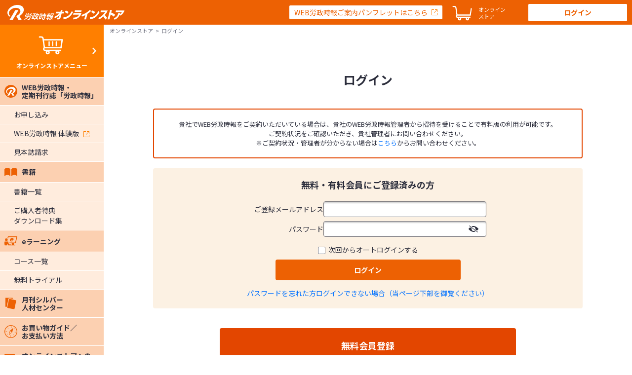

--- FILE ---
content_type: text/html; charset=UTF-8
request_url: https://www.rosei.jp/store/login?favorite_item=10435
body_size: 46800
content:
<!DOCTYPE HTML>
<html lang="ja">
<head prefix="og: http://ogp.me/ns# fb: http://ogp.me/ns/fb# article: http://ogp.me/ns/article#">
        <!-- Google Tag Manager -->
    <script>(function(w,d,s,l,i){w[l]=w[l]||[];w[l].push({'gtm.start':
                new Date().getTime(),event:'gtm.js'});var f=d.getElementsByTagName(s)[0],
            j=d.createElement(s),dl=l!='dataLayer'?'&l='+l:'';j.async=true;j.src=
            'https://www.googletagmanager.com/gtm.js?id='+i+dl;f.parentNode.insertBefore(j,f);
        })(window,document,'script','dataLayer','GTM-TF7XBQ8');
        dataLayer.push({
                            'dimension1': 'nonmember',
                    });
    </script>
    <!-- End Google Tag Manager -->
    <meta charset="UTF-8">
    <!--[if IE]>
    <meta http-equiv="X-UA-Compatible" content="IE=edge">
    <![endif]-->
    <meta name="format-detection" content="telephone=no,address=no,email=no">
    <meta name="viewport" content="width=device-width">
    <link rel="icon" href="/assets/store/icon/favicon.ico">
    <link rel="apple-touch-icon" href="/assets/store/icon/apple-touch-icon.png">
    <meta name="theme-color" content="#ED6103">
    <meta name="twitter:card" content="summary">
    <meta name="description" content="労政時報オンラインストアへのログイン・会員登録はこちらから行うことができます。">
    <meta property="og:type" content="article" />
    <meta property="og:site_name" content="労政時報オンラインストア" />
    <meta property="og:image" content="https://www.rosei.jp/assets/store/icon/thumb.png">
    <meta property="og:url" content="https://www.rosei.jp/store/login" />
    <meta property="og:title" content="ログイン・会員登録｜労政時報オンラインストア" />
    <meta property="og:description" content="労政時報オンラインストアへのログイン・会員登録はこちらから行うことができます。" />
    <link rel="stylesheet" href="/assets/store/css/style.css?202510021105">
        <script type="text/javascript" src="/assets/common/js/jquery-3.6.0.min.js"></script>
    <title>ログイン・会員登録｜労政時報オンラインストア</title>
</head>
<body>
<!-- Google Tag Manager (noscript) -->
<noscript><iframe src="https://www.googletagmanager.com/ns.html?id=GTM-TF7XBQ8"
height="0" width="0" style="display:none;visibility:hidden"></iframe></noscript>
<!-- End Google Tag Manager (noscript) -->
<div class="site " id="js--pageTop">
<div class="site__header">
    <header>
        <div class="l-fixed__header__wrapper">
            <div class="header__inner">
                <div class="header__item"><a class="header__logo" href="https://www.rosei.jp/store"><img src="/assets/store/img/img_logo_store_white.svg" alt="労政時報 オンラインストア"></a></div>
                <div class="header__item"><a class="is--hide--sm btn btn--header btn--blank" href="https://www.rosei.jp/attach/store/catalog/jiho-pamphlet/index.html" target="_blank" rel="noreferrer noopener">WEB労政時報ご案内パンフレットはこちら</a>
                <div class="header__item">
                    <div class="header__cart">
                                                <a class="header__cart__link cart--store" id="js--cart" href="https://www.rosei.jp/store/order/cart">
                            <img src="/assets/store/img/ico_cart.svg" alt="オンラインストア カート">
                            <div class="number is--empty " id="js--cartNum">0</div>
                            <span class="text">オンライン<br>ストア</span>
                        </a>
                                            </div>
                </div>
            </div>
        </div>
    </header>
</div>
<div class="site__main">
    <div class="l-site__main__side">
        <div class="side__bg" id="js--side__bg"></div>
        <div class="burger__wrapper">
            <button class="burger" id="js--btn__burger" type="button"><span class="burger__bar"></span><span class="burger__bar"></span><span class="burger__bar"></span></button>
        </div>
        <div class="side" id="js--side">
            <div class="side__inner">
                <div class="l-fixed__account__wrapper">
                    <div class="account">
                                                    <div class="account__login">
                                <div class="account__login__item">
                                    <a class="btn btn--login" href="https://www.rosei.jp/store/login">ログイン</a>
                                </div>
                            </div>
                                            </div>
                </div>
                <button class="store-menu__btn" id="js--btn__toggleStoremenu" type="button">
                    <img src="/assets/store/img/ico_store.svg" alt="労政時報 オンラインストア">
                    <span class="title">オンラインストアメニュー</span>
                </button>
                <div class="store-menu" id="js--storemenu">
                        <nav aria-label="オンラインストアメニュー">
                        <div class="store-menu__nav__inner">
                            <div class="store-menu__nav__row">
                                <div class="store-menu__nav__col"><a class="store-menu__nav__title" href="https://www.rosei.jp/store/jiho"><span>WEB労政時報・定期刊行誌「労政時報」</span></a>
                                    <ul class="store-menu__nav__list">
                                        <li class="store-menu__nav__item"><a href="/store/jiho/usage_image">ご利用について</a></li>
                                        <li class="store-menu__nav__item"><a href="https://www.rosei.jp/store/jiho/backnumber">バックナンバー目次</a></li>
                                        <li class="store-menu__nav__item"><a href="https://www.rosei.jp/readers/trial_login" target="_blank" rel="noreferrer noopener">WEB労政時報 体験版<img src="/assets/store/img/ico_blank_primary.svg" alt="外部リンク"></a></li>
                                        <li class="store-menu__nav__item"><a href="https://www.rosei.jp/store/jiho/sampler_request">見本誌請求</a></li>
                                        <li class="store-menu__nav__item"><a href="https://www.rosei.jp/store/jiho/order">お申し込み</a></li>
                                    </ul>
                                </div>
                                <div class="store-menu__nav__col"><a class="store-menu__nav__title" href="https://www.rosei.jp/store/book"><span>書籍</span></a>
                                    <ul class="store-menu__nav__list">
                                        <li class="store-menu__nav__item"><a href="https://www.rosei.jp/store/book/dl">ご購入者特典ダウンロード集</a></li>
                                        <li class="store-menu__nav__item"><a href="https://www.rosei.jp/store/book/teisei">お詫びと訂正</a></li>
                                    </ul>
                                </div>
                                <div class="store-menu__nav__col"><a class="store-menu__nav__title" href="/store/e_learning"><span>eラーニング</span></a>
                                    <ul class="store-menu__nav__list">
                                        <li class="store-menu__nav__item"><a href="https://www.rosei.jp/store/e_learning/trial">無料トライアル</a></li>
                                        <li class="store-menu__nav__item"><a href="/store/shopping_guide#el">受講の流れ</a></li>
                                        <li class="store-menu__nav__item"><a href="https://www.rosei.jp/store/e_learning/simulation">料金シミュレーション</a></li>
                                        <li class="store-menu__nav__item"><a href="/store/e_learning/environment">動作環境</a></li>
                                        <li class="store-menu__nav__item"><a href="https://www.rosei.jp/store/e_learning/faq">よくあるご質問</a></li>
                                        <li class="store-menu__nav__item"><a href="https://www.rosei.jp/store/e_learning/order">ご利用お申し込み</a></li>
                                    </ul>
                                </div>
                                <div class="store-menu__nav__col"><a class="store-menu__nav__title" href="https://www.rosei.jp/store/silver"><span>月刊シルバー人材センター</span></a>
                                                    <ul class="store-menu__nav__list">
                                                    </ul>
                                                </div>
                                            </div>
                            <div class="store-menu__foot__nav">
                                <nav aria-label="フッターナビゲーション(共通)">
                                    <ul class="store-menu__foot__nav__list">
                                        <li class="store-menu__foot__nav__item"><a href="/store/shopping_guide"><span>お買い物ガイド／お支払い方法</span></a></li>
                                        <li class="store-menu__foot__nav__item"><a href="https://www.rosei.jp/store/faq"><span>オンラインストアへのよくあるご質問</span></a></li>
                                        <li class="store-menu__foot__nav__item"><a href="/store/guide"><span>サイト共通利用規約</span></a></li>
                                        <li class="store-menu__foot__nav__item"><a href="/store/privacy"><span>個人情報保護に関する方針</span></a></li>
                                        <li class="store-menu__foot__nav__item"><a href="/store/terms"><span>商品・サービス販売サイト規約</span></a></li>
                                        <li class="store-menu__foot__nav__item"><a href="/store/commerce"><span>特定商取引に関する法律に基づく表記</span></a></li>
                                        <li class="store-menu__foot__nav__item"><a class="btn btn--primary w250 mt20" href="https://www.rosei.jp/contact" target="_blank"><span>オンラインストアへのお問い合わせ</span></a></li>
                                    </ul>
                                        </nav>
                                    </div>
                                </div>
                    </nav>
                </div>
                <nav aria-label="グローバルナビゲーション">
                    <div class="gnav disp--lg">
                        <ul class="gnav__list">
                            <li><a class="gnav__list__title" href="https://www.rosei.jp/store/jiho"><img class="gnav__list__title__icon" src="/assets/store/img/ico_jiho.svg" alt=""> WEB労政時報・<br>定期刊行誌「労政時報」</a>
                                <ul class="gnav__list__secondary">
                                    <li><a href="https://www.rosei.jp/store/jiho/order">お申し込み</a></li>
                                    <li><a href="https://www.rosei.jp/readers/trial_login" target="_blank" rel="noreferrer noopener">WEB労政時報 体験版<img src="/assets/store/img/ico_blank_primary.svg" alt="外部リンク"></a></li>
                                    <li><a href="https://www.rosei.jp/store/jiho/sampler_index">見本誌請求</a></li>
                                </ul>
                            </li>
                            <li><a class="gnav__list__title" href="https://www.rosei.jp/store/book"><img class="gnav__list__title__icon" src="/assets/store/img/ico_book.svg" alt=""> 書籍</a>
                                <ul class="gnav__list__secondary">
                                    <li><a href="https://www.rosei.jp/store/book">書籍一覧</a></li>
                                    <li><a href="https://www.rosei.jp/store/book/dl">ご購入者特典<br>ダウンロード集</a></li>
                                </ul>
                            </li>
                            <li><a class="gnav__list__title" href="/store/e_learning"><img class="gnav__list__title__icon" src="/assets/store/img/ico_el.svg" alt=""> eラーニング</a>
                                <ul class="gnav__list__secondary">
                                    <li><a href="/store/e_learning">コース一覧</a></li>
                                    <li><a href="https://www.rosei.jp/store/e_learning/trial">無料トライアル</a></li>
                                </ul>
                            </li>
                            <li><a class="gnav__list__title" href="https://www.rosei.jp/store/silver"><img class="gnav__list__title__icon" src="/assets/store/img/ico_silver.svg" alt=""> 月刊シルバー<br>人材センター</a></li>
                            <li><a class="gnav__list__title" href="/store/shopping_guide"><img class="gnav__list__title__icon" src="/assets/store/img/ico_shoppingguide.svg" alt=""> お買い物ガイド／<br>お支払い方法</a></li>
                            <li><a class="gnav__list__title" href="https://www.rosei.jp/store/faq"><img class="gnav__list__title__icon" src="/assets/store/img/ico_faq.svg" alt=""> オンラインストアへの<br class="disp--il--lg">よくあるご質問</a></li>
                        </ul>
                    </div>
                    <div class="gnav disp--sm">
                        <ul class="gnav__list">
                            <li>
                                <button class="gnav__list__title js--btn__toggleAccordion" type="button"><img class="gnav__list__title__icon" src="/assets/store/img/ico_jiho.svg" alt=""> WEB労政時報・<br>定期刊行誌「労政時報」</button>
                                <ul class="gnav__list__secondary js--accordion is--hide">
                                    <li><a href="https://www.rosei.jp/store/jiho">商品説明／料金</a></li>
                                    <li><a href="https://saas.actibookone.com/content/detail?param=eyJjb250ZW50TnVtIjozMjc5NTJ9&amp;detailFlg=1&amp;pNo=1" target="_blank" rel="noreferrer noopener">WEB労政時報ご案内パンフレット<img src="/assets/store/img/ico_blank_primary.svg" alt="外部リンク"></a></li>
                                    <li><a href="/store/jiho/usage_image">ご利用について</a></li>
                                    <li><a href="https://www.rosei.jp/store/jiho/backnumber">バックナンバー目次</a></li>
                                    <li><a href="https://www.rosei.jp/readers/trial_login" target="_blank" rel="noreferrer noopener">WEB労政時報 体験版<img src="/assets/store/img/ico_blank_primary.svg" alt="外部リンク"></a></li>
                                    <li><a href="https://www.rosei.jp/store/jiho/sampler_request">見本誌請求</a></li>
                                    <li><a href="https://www.rosei.jp/store/jiho/order">お申し込み</a></li>
                                </ul>
                            </li>
                            <li>
                                <button class="gnav__list__title js--btn__toggleAccordion" type="button"><img class="gnav__list__title__icon" src="/assets/store/img/ico_book.svg" alt=""> 書籍</button>
                                <ul class="gnav__list__secondary js--accordion is--hide">
                                    <li><a href="https://www.rosei.jp/store/book">書籍一覧</a></li>
                                    <li><a href="https://www.rosei.jp/store/book/dl">ご購入者特典ダウンロード集</a></li>
                                    <li><a href="https://www.rosei.jp/store/book/teisei">お詫びと訂正</a></li>
                                </ul>
                            </li>
                            <li>
                                <button class="gnav__list__title js--btn__toggleAccordion" type="button"><img class="gnav__list__title__icon" src="/assets/store/img/ico_el.svg" alt=""> eラーニング</button>
                                <ul class="gnav__list__secondary js--accordion is--hide">
                                    <li><a href="/store/e_learning">コース一覧</a></li>
                                    <li><a href="https://www.rosei.jp/store/e_learning/trial">無料トライアル</a></li>
                                    <li><a href="/store/shopping_guide#el">受講の流れ</a></li>
                                    <li><a href="https://www.rosei.jp/store/e_learning/order">お申し込み</a></li>
                                    <li><a href="https://www.rosei.jp/store/e_learning/simulation">料金シミュレーション</a></li>
                                    <li><a href="/store/e_learning/environment">動作環境</a></li>
                                    <li><a href="https://www.rosei.jp/store/e_learning/faq">よくあるご質問</a></li>
                                </ul>
                            </li>
                            <li><a class="gnav__list__title" href="https://www.rosei.jp/store/silver"><img class="gnav__list__title__icon" src="/assets/store/img/ico_silver.svg" alt=""> 月刊シルバー人材センター</a></li>
                            <li><a class="gnav__list__title" href="/store/shopping_guide"><img class="gnav__list__title__icon" src="/assets/store/img/ico_shoppingguide.svg" alt=""> お買い物ガイド／お支払い方法</a></li>
                            <li><a class="gnav__list__title" href="https://www.rosei.jp/store/faq"><img class="gnav__list__title__icon" src="/assets/store/img/ico_faq.svg" alt=""> オンラインストアへのよくあるご質問</a></li>
                        </ul>
                    </div>
                    <div class="gnav__link__wrapper"><a class="btn btn--gnav__link disp--f--sm" href="https://www.rosei.jp/contact" target="_blank"><img class="ic--contact" src="/assets/store/img/ico_contact_primary.svg" alt="">オンラインストアへのお問い合わせ</a>
                        <div class="gnav__link__title">関連サイト</div>
                        <div class="gnav__link"><a class="seminar" href="https://www.rosei.jp/seminarstore" target="_blank" rel="noreferrer noopener"><img class="disp--il--lg" src="/assets/store/img/img_side_logo_seminar.svg" alt="労政時報セミナーストア"><img class="disp--il--sm" src="/assets/store/img/img_menu_logo_seminar.svg" alt="労政時報セミナーストア"></a></div>
                        <div class="gnav__link"><a class="readers" href="https://www.rosei.jp/readers" target="_blank" rel="noreferrer noopener"><img class="disp--il--lg" src="/assets/store/img/img_side_logo_readers.svg" alt="WEB労政時報"><img class="disp--il--sm" src="/assets/store/img/img_menu_logo_readers.svg" alt="WEB労政時報"></a></div>
                    </div>
                    <div class="gnav__link__wrapper">
                        <div class="gnav__link__title">労務行政公式SNS</div>
                        <div class="gnav__link gnav__link--sns"><a class="sns" href="https://x.com/roseijiho?s=20&t=GPQS6TmgzrIGLyLSKd3Dww" target="_blank" rel="noreferrer noopener"><img src="/assets/store/img/ico_x.svg" alt="x"> 『労政時報編集部』</a></div>
                        <div class="gnav__link gnav__link--sns"><a class="sns" href="https://ja-jp.facebook.com/rosei.info/" target="_blank" rel="noreferrer noopener"><img src="/assets/store/img/ico_facebook.svg" alt="Facebook"> 『労務行政研究所』</a></div>
                    </div>
                </nav>
            </div>
        </div>
    </div>
    
    <div class="l-site__main__body">
        <main>
            <div class="l-main__top">
                <header>
                    <div class="main__header">
                        <div class="breadcrumb">
                            <nav>
                                <ul class="breadcrumb__list">
                                    <li class="breadcrumb__item"><a href="/store">オンラインストア</a></li>
    <li class="breadcrumb__item">ログイン</li>
                                </ul>
                            </nav>
                        </div>
                    </div>
                </header>
            </div>
            <div class="l-main__middle">
                <div class="l-content__body">
                    <div class="l-width-content">
                        <div class="l-width-content__inner">
                            <section>
                                <div class="login__area">
                                    <h1 class="login__section__title">ログイン</h1>
                                    <div class="login__form__body">
                                        <div class="login__form__box--note">
                                            <p class="l-center">貴社でWEB労政時報をご契約いただいている場合は、貴社のWEB労政時報管理者から招待を受けることで有料版の利用が可能です。<br>ご契約状況をご確認いただき、貴社管理者にお問い合わせください。<br>※ご契約状況・管理者が分からない場合は<a href="/contact/" class="text--link" target="_blank" rel="noreferrer noopener">こちら</a>からお問い合わせください。</p>
                    			</div>
                                        <div class="mt20">
                                            <div class="login__form__box--login">
                                                <h2 class="login__form__box__ttl">無料・有料会員にご登録済みの方</h2>
                                                <div class="login__form__box__form--2col">
                                                    <form method="POST" action="https://www.rosei.jp/store/login" name="frm">
                                                        <label class="login__form__box__form--2col__item">
                                                            <span class="login__form__box__form--2col__label">ご登録メールアドレス</span>
                                                            <input type="text" id="email" name="email" value="" maxlength="50" class="form__text " placeholder="">
                                                        </label>
                                                                                                                <div class="login__form__box__form--2col__item">
                                                            <span class="login__form__box__form--2col__label">パスワード</span>
                                                            <span class="form__password">
                                                                <input type="password" id="password" name="password" value="" maxlength="50" class="form__text js--passwordForm " placeholder="">
                                                                <button type="button" class="form__password__btn js--passwordBtn"></button>
                                                            </span>
                                                        </div>
                                                                                                                <div class="l-center">
                                                            <input class="form__check" id="remember" type="checkbox" name="remember" value="1" >
                                                            <label class="form__check__label" for="remember">次回からオートログインする</label>
                                                        </div>
                                                        <div class="login__form__box__form--2col__btn-box">
                                                            <p><button class="btn_login_exe btn btn--primary" type="button">ログイン</button></p>
                                                        </div>
                                                        <input type="hidden" name="_token" value="dmrH2W8bm8Z5qi953vSN3A9QeD3bLKPe7cqebcG2">
                                                    </form>
                                                </div>
                                                <div class="login__form__box__form--2col__link-box">
                                                    <p><a href="https://www.rosei.jp/store/password/input" class="text--link">パスワードを忘れた方</a></p>
                                                    <p><a href="#help" class="text--link">ログインできない場合（当ページ下部を御覧ください）</a></p>
                                                </div>
                                            </div>
                                        </div>
                                    </div>
                                    <div class="login__form__foot">
                                        <a class="btn btn--login--regist" href="https://www.rosei.jp/mypage/regist">無料会員登録</a>
                                        <a class="btn btn--login--trial mt23" href="https://www.rosei.jp/readers/trial_regist">WEB労政時報体験版の利用登録</a>
                                    </div>
                                </div>
                                <div class="login__section" id="help">
                                    <h2 class="login__section__title">ログインできない場合の<br class="disp--il--sm">対処法について</h2>
                                    <ul class="link-list__list login__faq">
                                        <li class="link-list__item">
                                            <div class="js--btn__toggleAccordion hover--opacity">
                                                <div class="link link--col login__faq--q">
                                                    <div class="link__middle">
                                                        <p class="text">登録メールアドレスを忘れてしまいました</p>
                                                    </div>
                                                    <div class="link__bottom"><span class="toggle-cross"></span></div>
                                                </div>
                                            </div>
                                            <div class="is--hide js--accordion">
                                                <div class="link link--col login__faq--a">
                                                    <div class="link__middle">
                                                        <div>
                                                            <p class="text">
                                                                お心当たりのあるメールアドレスがある場合は、お試しください。<br>
                                                                初回登録時に送信される登録完了メール、弊社からの「情報メール」や「サービス案内メール」など、お手元にありましたら宛先メールアドレスをご確認ください。
                                                            </p>
                                                            <p class="text mt1em">
                                                                それでも特定できない場合は、<a class="text--link" href="https://www.rosei.jp/contact" target="_blank">こちら</a>よりお問い合わせください。
                                                            </p>
                                                        </div>
                                                    </div>
                                                    <div class="link__bottom"></div>
                                                </div>
                                            </div>
                                        </li>
                                        <li class="link-list__item">
                                            <div class="js--btn__toggleAccordion hover--opacity">
                                                <div class="link link--col login__faq--q">
                                                    <div class="link__middle">
                                                        <p class="text">パスワードを忘れてしまいました</p>
                                                    </div>
                                                    <div class="link__bottom"><span class="toggle-cross"></span></div>
                                                </div>
                                            </div>
                                            <div class="is--hide js--accordion">
                                                <div class="link link--col login__faq--a">
                                                    <div class="link__middle">
                                                        <p class="text">
                                                            パスワードを忘れた方は<a class="text--link" href="https://www.rosei.jp/store/password/input">こちら</a>よりパスワードを再設定することができます。<br>
                                                            「パスワード再設定用」の手続きメールをご登録メールアドレス宛に送信します。メール内のURLをクリックし、新しいパスワードを設定できます。
                                                        </p>
                                                    </div>
                                                    <div class="link__bottom"></div>
                                                </div>
                                            </div>
                                        </li>
                                        <li class="link-list__item">
                                            <div class="js--btn__toggleAccordion hover--opacity">
                                                <div class="link link--col login__faq--q">
                                                    <div class="link__middle">
                                                        <p class="text">メールアドレス、パスワードを正しく入力してもログインできない</p>
                                                    </div>
                                                    <div class="link__bottom"><span class="toggle-cross"></span></div>
                                                </div>
                                            </div>
                                            <div class="is--hide js--accordion">
                                                <div class="link link--col login__faq--a">
                                                    <div class="link__middle">
                                                        <div>
                                                            <p class="text">
                                                                メールアドレス、パスワードが「半角」で入力されているかご確認ください。<br>
                                                                パソコンのCapsLockキー（大文字、小文字の切り替え）をご確認ください。
                                                            </p>
                                                            <p class="text mt1em">
                                                                メールアドレスが大文字と小文字の組み合わせの場合、その通りに入力してください。<br>
                                                                パスワードはパスワード入力欄の「目の画像」をクリックすると入力内容がご確認いただけます。
                                                                併せてご確認ください。
                                                            </p>
                                                        </div>
                                                    </div>
                                                    <div class="link__bottom"></div>
                                                </div>
                                            </div>
                                        </li>
                                        <li class="link-list__item">
                                            <div class="js--btn__toggleAccordion hover--opacity">
                                                <div class="link link--col login__faq--q">
                                                    <div class="link__middle">
                                                        <p class="text">2重ログインのメッセージが表示されます</p>
                                                    </div>
                                                    <div class="link__bottom"><span class="toggle-cross"></span></div>
                                                </div>
                                            </div>
                                            <div class="is--hide js--accordion">
                                                <div class="link link--col login__faq--a">
                                                    <div class="link__middle">
                                                        <div>
                                                            <p class="text">
                                                                別のPC・スマホ、別のブラウザなどで既にログイン中であると考えられます。<br>
                                                                ログインにお心当たりの無い場合は、パスワードを変更することをお勧めいたします。
                                                            </p>
                                                            <p class="text mt1em">
                                                                ログインを続行しても問題ございません。<br>
                                                                同時接続ができない仕様となっていますので、先にログイン中の側がログアウトされます。
                                                            </p>
                                                        </div>
                                                    </div>
                                                    <div class="link__bottom"></div>
                                                </div>
                                            </div>
                                        </li>
                                    </ul>
                                </div>
                            </section>
                        </div>
                    </div>
                </div>
            </div>
            <div class="l-main__bottom">
                <div class="main__footer">
                    <div class="l-width-content">
                        <aside class="sticky-btn"><a accesskey="U" href="#js--pageTop"><img src="/assets/store/img/img_pagetop.svg" alt="ページトップへ"></a></aside>
                        <p class="text--prohibition">無断で転載する行為は法律で禁じられています</p>
                    </div>
                </div>
            </div>
        </main>
    </div>
    <script>
        // ログインボタン押下時
        $(document).on("click", ".btn_login_exe", function () {
            double_login();
        });
        $(document).on("keypress", function (e) {
            if (e.which === 13 && $('.btn_login_exe').prop('disabled') == false) {
                double_login();
            }
        });
        function double_login() {
            $('.btn_login_exe').prop('disabled',true);
            let param = "id=" + $("#email").val() + "&pw=" + $("#password").val();
            $.ajax({
                type: "POST",
                url: "https://www.rosei.jp/api/login/check",
                dataType: "json",
                data: param,
                async: true
            }).done(function (e) {
                if (e.res === false) {
                    if (confirm("二重ログインが確認されました。\n\n現在、ログイン時に指定されたメールアドレスは別の端末、またはブラウザでログインされ利用されています。\nこのまま「ログインする」をクリックしてご利用する場合、すでにログインしている利用者は強制的にログアウトされます。\n\nログインを続行しますか？")) {
                        document.frm.submit();
                    } else {
                        $('.btn_login_exe').prop('disabled',false);
                        return false;
                    }
                } else {
                    document.frm.submit();
                }
            }).fail(function(e) {});
        }
    </script>
</div>
<div class="site__footer">
    <footer>
        <div class="footer">
            <div class="footer__middle">
                <div class="footer__middle__body">
                    <div class="l-footer__middle__body__left">
                        <div class="footer__middle__link">
                            <div class="footer__middle__link__item"><a class="logo" href="https://www.rosei.jp/store"><img src="/assets/store/img/img_logo_store_white_short.svg" alt="労政時報オンラインストア"></a></div>
                            <div class="footer__middle__link__item"><a class="btn btn--reverse" href="https://www.rosei.jp/readers" target="_blank"><img src="/assets/store/img/img_logo_readers.svg" alt="WEB労政時報"></a></div>
                            <div class="footer__middle__link__item"><a class="btn btn--reverse" href="https://www.rosei.jp/seminarstore" target="_blank"> <img src="/assets/store/img/img_logo_seminar.svg" alt="労政時報セミナーストア"></a></div>
                            <div class="footer__middle__link__item"><a class="btn btn--reverse--outline" href="https://www.rosei.jp/contact" target="_blank"><img class="ic--contact" src="/assets/store/img/ico_contact_wh.svg" alt="">オンラインストアへのお問い合わせ</a></div>
                       </div>
                        <div class="footer__middle__list">
                            <ul class="footer__nav__list">
                                <li class="footer__nav__item"><a href="/store/shopping_guide">お買い物ガイド／お支払い方法</a></li>
                                <li class="footer__nav__item"><a href="https://www.rosei.jp/store/faq">オンラインストアへのよくあるご質問</a></li>
                            </ul>
                        </div>
                    </div>
                    <div class="l-footer__middle__body__right">
                        <div class="footer__nav">
                            <nav aria-label="フッターナビゲーション(詳細)">
                                <div class="footer__nav__row">
                                    <div class="footer__nav__col"><a class="footer__nav__title" href="https://www.rosei.jp/store/jiho"><span>WEB労政時報・定期刊行誌「労政時報」</span></a>
                                        <ul class="footer__nav__list">
                                            <li class="footer__nav__item"><a href="/store/jiho/usage_image">ご利用について</a></li>
                                            <li class="footer__nav__item"><a href="https://www.rosei.jp/store/jiho/backnumber">バックナンバー目次</a></li>
                                            <li class="footer__nav__item"><a href="https://www.rosei.jp/readers/trial_login" target="_blank" rel="noreferrer noopener">WEB労政時報 体験版<img src="/assets/store/img/ico_blank_wh.svg" alt="外部リンク"></a></li>
                                            <li class="footer__nav__item"><a href="https://www.rosei.jp/store/jiho/sampler_request">見本誌請求</a></li>
                                            <li class="footer__nav__item"><a href="https://www.rosei.jp/store/jiho/order">お申し込み</a></li>
                                        </ul>
                                    </div>
                                    <div class="footer__nav__col"><a class="footer__nav__title" href="https://www.rosei.jp/store/book"><span>書籍</span></a>
                                        <ul class="footer__nav__list">
                                            <li class="footer__nav__item"><a href="https://www.rosei.jp/store/book/dl">ご購入者特典ダウンロード集</a>
                                            </li>
                                            <li class="footer__nav__item"><a href="https://www.rosei.jp/store/book/teisei">お詫びと訂正</a>
                                            </li>
                                        </ul>
                                    </div>
                                    <div class="footer__nav__col"><a class="footer__nav__title" href="/store/e_learning"><span>eラーニング</span></a>
                                        <ul class="footer__nav__list">
                                            <li class="footer__nav__item"><a href="https://www.rosei.jp/store/e_learning/trial">無料トライアル</a>
                                            </li>
                                            <li class="footer__nav__item"><a href="/store/shopping_guide#el">受講の流れ</a>
                                            </li>
                                            <li class="footer__nav__item"><a href="https://www.rosei.jp/store/e_learning/simulation">料金シミュレーション</a>
                                            </li>
                                            <li class="footer__nav__item"><a href="/store/e_learning/environment">動作環境</a>
                                            </li>
                                            <li class="footer__nav__item"><a href="https://www.rosei.jp/store/e_learning/faq">よくあるご質問</a>
                                            </li>
                                            <li class="footer__nav__item"><a href="https://www.rosei.jp/store/e_learning/order">ご利用お申し込み</a>
                                            </li>
                                        </ul>
                                    </div>
                                    <div class="footer__nav__col"><a class="footer__nav__title" href="https://www.rosei.jp/store/silver"><span>月刊シルバー人材センター</span></a>
                                        <ul class="footer__nav__list">
                                        </ul>
                                    </div>
                                </div>
                            </nav>
                        </div>
                    </div>
                </div>
                <div class="footer__middle__foot">
                    <div class="footer__middle__foot__nav">
                        <nav aria-label="フッターナビゲーション(共通)">
                            <ul class="footer__middle__foot__nav__list">
                                <li class="footer__middle__foot__nav__item"><a href="/store/guide"><span>サイト共通利用規約</span></a></li>
                                <li class="footer__middle__foot__nav__item"><a href="/store/privacy"><span>個人情報保護に関する方針</span></a></li>
                                <li class="footer__middle__foot__nav__item"><a href="/store/terms"><span>商品・サービス販売サイト規約</span></a></li>
                                <li class="footer__middle__foot__nav__item"><a href="/store/commerce"><span class="disp--il--lg">特定商取引に関する法律に基づく表記</span><span class="disp--il--sm">特定商法取引に関する表記</span></a></li>
                            </ul>
                        </nav>
                    </div>
                </div>
            </div>
            <div class="footer__footer">
                <p><a class="btn btn--reverse" href="https://www.rosei.jp" target="_blank" rel="noreferrer noopener"><img src="/assets/store/img/img_logo_kabushiki.svg" alt="株式会社労務行政"></a></p><small>&copy;ROUMUGYOUSEI Co.,Ltd.All Rights Reserved.</small>
            </div>
        </div>
    </footer>
</div>
<aside>
    <div class="scrollbnr" id="scrollBnr" style="display: none;">
        <button class="close_favorite scrollbnr__close" id="closeScrollbnr" type="button">閉じる<img src="/assets/store/img/ico_close_circle.svg" alt=""></button>
        <div class="scrollbnr__inner disp--lg">
            <div class="scrollbnr__header">
                                    <img src="/assets/store/img/ico_favorite_ttl.svg" alt="お気に入り">
                                <p></p>
            </div>
                        <p class="title--md"></p>
            <a class="btn btn--primary" href="https://www.rosei.jp/store/favorite">お気に入りを見る</a>
        </div>
        <a class="scrollbnr__inner disp--f--sm" href="https://www.rosei.jp/store/favorite">
            <div class="scrollbnr__header">
                <p></p>
            </div>
                    </a>
    </div>
</aside>
<script src="https://www.rosei.jp/assets/common/js/scrollbnr.js"></script>
<script>
        Scrollbnr.hide();
        //お気に入り押下時
    $(".close_favorite").on("click", function () {
        Scrollbnr.close();
    });
</script>
</div>
<script src="/assets/common/js/ofi.min.js"></script>
<script src="/assets/common/js/picturefill.min.js"></script>
<script src="/assets/common/js/slick.min.js"></script>
<script src="/assets/common/js/analytics.js"></script>

<script src="/assets/store/js/common.js?202410211648"></script>
</body>
</html>


--- FILE ---
content_type: text/css
request_url: https://www.rosei.jp/assets/store/css/style.css?202510021105
body_size: 801762
content:
@charset "UTF-8";
@import url("https://fonts.googleapis.com/css2?family=Noto+Sans+JP:wght@300;400;500;600;700;800&display=swap");
@import url("https://fonts.googleapis.com/css2?family=BIZ+UDMincho:wght@700&family=Noto+Serif+JP:wght@200..900&display=swap");
/*! destyle.css v2.0.2 | MIT License | https://github.com/nicolas-cusan/destyle.css */
/* Reset box-model and set borders */
/* ============================================ */
*,
::before,
::after {
  -webkit-box-sizing: border-box;
  box-sizing: border-box;
  border-style: solid;
  border-width: 0;
}

/* Document */
/* ============================================ */
/**
 * 1. Correct the line height in all browsers.
 * 2. Prevent adjustments of font size after orientation changes in iOS.
 * 3. Remove gray overlay on links for iOS.
 */
html {
  line-height: 1.15;
  /* 1 */
  -webkit-text-size-adjust: 100%;
  /* 2 */
  -webkit-tap-highlight-color: transparent;
  /* 3*/
}

/* Sections */
/* ============================================ */
/**
 * Remove the margin in all browsers.
 */
body {
  margin: 0;
}

/**
 * Render the `main` element consistently in IE.
 */
main {
  display: block;
}

/* Vertical rhythm */
/* ============================================ */
p,
table,
blockquote,
address,
pre,
iframe,
form,
figure,
dl {
  margin: 0;
}

/* Headings */
/* ============================================ */
h1,
h2,
h3,
h4,
h5,
h6 {
  font-size: inherit;
  line-height: inherit;
  font-weight: inherit;
  margin: 0;
}

/* Lists (enumeration) */
/* ============================================ */
ul,
ol {
  margin: 0;
  padding: 0;
  list-style: none;
}

/* Lists (definition) */
/* ============================================ */
dt {
  font-weight: bold;
}

dd {
  margin-left: 0;
}

/* Grouping content */
/* ============================================ */
/**
 * 1. Add the correct box sizing in Firefox.
 * 2. Show the overflow in Edge and IE.
 */
hr {
  -webkit-box-sizing: content-box;
  box-sizing: content-box;
  /* 1 */
  height: 0;
  /* 1 */
  overflow: visible;
  /* 2 */
  border-top-width: 1px;
  margin: 0;
  clear: both;
  color: inherit;
}

/**
 * 1. Correct the inheritance and scaling of font size in all browsers.
 * 2. Correct the odd `em` font sizing in all browsers.
 */
pre {
  font-family: monospace, monospace;
  /* 1 */
  font-size: inherit;
  /* 2 */
}

address {
  font-style: inherit;
}

/* Text-level semantics */
/* ============================================ */
/**
 * Remove the gray background on active links in IE 10.
 */
a {
  background-color: transparent;
  text-decoration: none;
  color: inherit;
}

/**
 * 1. Remove the bottom border in Chrome 57-
 * 2. Add the correct text decoration in Chrome, Edge, IE, Opera, and Safari.
 */
abbr[title] {
  text-decoration: underline;
  /* 2 */
  -webkit-text-decoration: underline dotted;
  text-decoration: underline dotted;
  /* 2 */
}

/**
 * Add the correct font weight in Chrome, Edge, and Safari.
 */
b,
strong {
  font-weight: bolder;
}

/**
 * 1. Correct the inheritance and scaling of font size in all browsers.
 * 2. Correct the odd `em` font sizing in all browsers.
 */
code,
kbd,
samp {
  font-family: monospace, monospace;
  /* 1 */
  font-size: inherit;
  /* 2 */
}

/**
 * Add the correct font size in all browsers.
 */
small {
  font-size: 80%;
}

/**
 * Prevent `sub` and `sup` elements from affecting the line height in
 * all browsers.
 */
sub,
sup {
  font-size: 75%;
  line-height: 0;
  position: relative;
  vertical-align: baseline;
}

sub {
  bottom: -0.25em;
}

sup {
  top: -0.5em;
}

/* Embedded content */
/* ============================================ */
/**
 * Prevent vertical alignment issues.
 */
img,
embed,
object,
iframe {
  vertical-align: bottom;
}

/* Forms */
/* ============================================ */
/**
 * Reset form fields to make them styleable
 */
button,
input,
optgroup,
select,
textarea {
  -webkit-appearance: none;
  -moz-appearance: none;
  appearance: none;
  vertical-align: middle;
  color: inherit;
  font: inherit;
  background: transparent;
  padding: 0;
  margin: 0;
  outline: 0;
  border-radius: 0;
  text-align: inherit;
}

/**
 * Reset radio and checkbox appearance to preserve their look in iOS.
 */
[type=checkbox] {
  -webkit-appearance: checkbox;
  -moz-appearance: checkbox;
  appearance: checkbox;
}

[type=radio] {
  -webkit-appearance: radio;
  -moz-appearance: radio;
  appearance: radio;
}

/**
 * Show the overflow in IE.
 * 1. Show the overflow in Edge.
 */
button,
input {
  /* 1 */
  overflow: visible;
}

/**
 * Remove the inheritance of text transform in Edge, Firefox, and IE.
 * 1. Remove the inheritance of text transform in Firefox.
 */
button,
select {
  /* 1 */
  text-transform: none;
}

/**
 * Correct the inability to style clickable types in iOS and Safari.
 */
button,
[type=button],
[type=reset],
[type=submit] {
  cursor: pointer;
  -webkit-appearance: none;
  -moz-appearance: none;
  appearance: none;
}

button[disabled],
[type=button][disabled],
[type=reset][disabled],
[type=submit][disabled] {
  cursor: default;
}

/**
 * Remove the inner border and padding in Firefox.
 */
button::-moz-focus-inner,
[type=button]::-moz-focus-inner,
[type=reset]::-moz-focus-inner,
[type=submit]::-moz-focus-inner {
  border-style: none;
  padding: 0;
}

/**
 * Restore the focus styles unset by the previous rule.
 */
button:-moz-focusring,
[type=button]:-moz-focusring,
[type=reset]:-moz-focusring,
[type=submit]:-moz-focusring {
  outline: 1px dotted ButtonText;
}

/**
 * Remove arrow in IE10 & IE11
 */
select::-ms-expand {
  display: none;
}

/**
 * Remove padding
 */
option {
  padding: 0;
}

/**
 * Reset to invisible
 */
fieldset {
  margin: 0;
  padding: 0;
  min-width: 0;
}

/**
 * 1. Correct the text wrapping in Edge and IE.
 * 2. Correct the color inheritance from `fieldset` elements in IE.
 * 3. Remove the padding so developers are not caught out when they zero out
 *    `fieldset` elements in all browsers.
 */
legend {
  color: inherit;
  /* 2 */
  display: table;
  /* 1 */
  max-width: 100%;
  /* 1 */
  padding: 0;
  /* 3 */
  white-space: normal;
  /* 1 */
}

/**
 * Add the correct vertical alignment in Chrome, Firefox, and Opera.
 */
progress {
  vertical-align: baseline;
}

/**
 * Remove the default vertical scrollbar in IE 10+.
 */
textarea {
  overflow: auto;
}

/**
 * Correct the cursor style of increment and decrement buttons in Chrome.
 */
[type=number]::-webkit-inner-spin-button,
[type=number]::-webkit-outer-spin-button {
  height: auto;
}

/**
 * 1. Correct the outline style in Safari.
 */
[type=search] {
  outline-offset: -2px;
  /* 1 */
}

/**
 * Remove the inner padding in Chrome and Safari on macOS.
 */
[type=search]::-webkit-search-decoration {
  -webkit-appearance: none;
}

/**
 * 1. Correct the inability to style clickable types in iOS and Safari.
 * 2. Change font properties to `inherit` in Safari.
 */
::-webkit-file-upload-button {
  -webkit-appearance: button;
  /* 1 */
  font: inherit;
  /* 2 */
}

/**
 * Clickable labels
 */
label[for] {
  cursor: pointer;
}

/* Interactive */
/* ============================================ */
/*
 * Add the correct display in Edge, IE 10+, and Firefox.
 */
details {
  display: block;
}

/*
 * Add the correct display in all browsers.
 */
summary {
  display: list-item;
}

/*
 * Remove outline for editable content.
 */
[contenteditable] {
  outline: none;
}

/* Table */
/* ============================================ */
table {
  border-collapse: collapse;
  border-spacing: 0;
}

caption {
  text-align: left;
}

td,
th {
  vertical-align: top;
  padding: 0;
}

th {
  text-align: left;
  font-weight: bold;
}

/* Misc */
/* ============================================ */
/**
 * Add the correct display in IE 10+.
 */
template {
  display: none;
}

/**
 * Add the correct display in IE 10.
 */
[hidden] {
  display: none;
}

/* Slider */
.slick-slider {
  position: relative;
  display: block;
  -webkit-box-sizing: border-box;
  box-sizing: border-box;
  -webkit-user-select: none;
  -moz-user-select: none;
  -ms-user-select: none;
  user-select: none;
  -webkit-touch-callout: none;
  -khtml-user-select: none;
  -ms-touch-action: pan-y;
  touch-action: pan-y;
  -webkit-tap-highlight-color: transparent;
}

.slick-list {
  position: relative;
  display: block;
  overflow: hidden;
  margin: 0;
  padding: 0;
}

.slick-list:focus {
  outline: none;
}

.slick-list.dragging {
  cursor: pointer;
  cursor: hand;
}

.slick-slider .slick-track,
.slick-slider .slick-list {
  -webkit-transform: translate3d(0, 0, 0);
  transform: translate3d(0, 0, 0);
}

.slick-track {
  position: relative;
  top: 0;
  left: 0;
  display: block;
  margin-left: auto;
  margin-right: auto;
}

.slick-track:before,
.slick-track:after {
  display: table;
  content: "";
}

.slick-track:after {
  clear: both;
}

.slick-loading .slick-track {
  visibility: hidden;
}

.slick-slide {
  display: none;
  float: left;
  height: 100%;
  min-height: 1px;
}

[dir=rtl] .slick-slide {
  float: right;
}

.slick-slide img {
  display: block;
}

.slick-slide.slick-loading img {
  display: none;
}

.slick-slide.dragging img {
  pointer-events: none;
}

.slick-initialized .slick-slide {
  display: block;
}

.slick-loading .slick-slide {
  visibility: hidden;
}

.slick-vertical .slick-slide {
  display: block;
  height: auto;
  border: 1px solid transparent;
}

.slick-arrow.slick-hidden {
  display: none;
}

/* Slider */
.slick-loading .slick-list {
  background: #fff url("./ajax-loader.gif") center center no-repeat;
}

/* Icons */
@font-face {
  font-family: "slick";
  font-weight: normal;
  font-style: normal;
  src: url("./fonts/slick.eot");
  src: url("./fonts/slick.eot?#iefix") format("embedded-opentype"), url("./fonts/slick.woff") format("woff"), url("./fonts/slick.ttf") format("truetype"), url("./fonts/slick.svg#slick") format("svg");
}
/* Arrows */
.slick-prev,
.slick-next {
  font-size: 0;
  line-height: 0;
  position: absolute;
  top: 50%;
  display: block;
  width: 20px;
  height: 20px;
  padding: 0;
  -webkit-transform: translate(0, -50%);
  transform: translate(0, -50%);
  cursor: pointer;
  color: transparent;
  border: none;
  outline: none;
  background: transparent;
}

.slick-prev:hover,
.slick-prev:focus,
.slick-next:hover,
.slick-next:focus {
  color: transparent;
  outline: none;
  background: transparent;
}

.slick-prev:hover:before,
.slick-prev:focus:before,
.slick-next:hover:before,
.slick-next:focus:before {
  opacity: 1;
}

.slick-prev.slick-disabled:before,
.slick-next.slick-disabled:before {
  opacity: 0.25;
}

.slick-prev:before,
.slick-next:before {
  font-family: "slick";
  font-size: 20px;
  line-height: 1;
  opacity: 0.75;
  color: white;
  -webkit-font-smoothing: antialiased;
  -moz-osx-font-smoothing: grayscale;
}

.slick-prev {
  left: -25px;
}

[dir=rtl] .slick-prev {
  right: -25px;
  left: auto;
}

.slick-prev:before {
  content: "←";
}

[dir=rtl] .slick-prev:before {
  content: "→";
}

.slick-next {
  right: -25px;
}

[dir=rtl] .slick-next {
  right: auto;
  left: -25px;
}

.slick-next:before {
  content: "→";
}

[dir=rtl] .slick-next:before {
  content: "←";
}

/* Dots */
.slick-dotted.slick-slider {
  margin-bottom: 30px;
}

.slick-dots {
  position: absolute;
  bottom: -25px;
  display: block;
  width: 100%;
  padding: 0;
  margin: 0;
  list-style: none;
  text-align: center;
}

.slick-dots li {
  position: relative;
  display: inline-block;
  width: 20px;
  height: 20px;
  margin: 0 5px;
  padding: 0;
  cursor: pointer;
}

.slick-dots li button {
  font-size: 0;
  line-height: 0;
  display: block;
  width: 20px;
  height: 20px;
  padding: 5px;
  cursor: pointer;
  color: transparent;
  border: 0;
  outline: none;
  background: transparent;
}

.slick-dots li button:hover,
.slick-dots li button:focus {
  outline: none;
}

.slick-dots li button:hover:before,
.slick-dots li button:focus:before {
  opacity: 1;
}

.slick-dots li button:before {
  font-family: "slick";
  font-size: 6px;
  line-height: 20px;
  position: absolute;
  top: 0;
  left: 0;
  width: 20px;
  height: 20px;
  content: "•";
  text-align: center;
  opacity: 0.25;
  color: black;
  -webkit-font-smoothing: antialiased;
  -moz-osx-font-smoothing: grayscale;
}

.slick-dots li.slick-active button:before {
  opacity: 0.75;
  color: black;
}

.g-recaptcha > div {
  margin: 0 auto;
}

/* common */
html {
  -webkit-box-sizing: border-box;
  box-sizing: border-box;
  font-size: 62.5%;
}
html.is--size--lg {
  font-size: 75%;
}

body {
  position: relative;
  min-height: 100vh;
  color: #2C2E3C;
  font-size: 1.4rem;
  font-family: "Hiragino Sans", "Hiragino Kaku Gothic ProN", "Noto Sans JP", sans-serif;
  line-height: 1.5;
}
@media (max-width: 768px) {
  body {
    font-size: 1.4rem;
  }
}

* {
  word-wrap: break-word;
  word-break: break-all;
  /* IE */
  word-break: break-word;
}

img {
  line-height: 0;
  max-width: 100%;
  height: auto;
}

/* hover */
@media (min-width: 769px) {
  .hover--opacity:hover {
    opacity: 0.75;
    cursor: pointer;
  }
}
@media (min-width: 769px) {
  .hover--underline:hover {
    text-decoration: underline;
  }
}

.is--wysiwyg a {
  color: #0071FF;
  word-break: break-all;
}
@media (min-width: 769px) {
  .is--wysiwyg a:hover {
    text-decoration: underline;
  }
}
.is--wysiwyg h1 {
  font-size: 2.2rem;
  font-weight: 700;
  color: #ED6103;
  line-height: 1.5;
}
@media (min-width: 769px) {
  .is--wysiwyg h1 {
    margin-bottom: 2.5rem;
  }
}
@media (max-width: 768px) {
  .is--wysiwyg h1 {
    margin: 2.3rem 0;
    font-size: 1.8rem;
  }
}
.is--wysiwyg h2 {
  margin-bottom: 1rem;
  padding: 1.2rem 1rem 1.2rem 2rem;
  border-left: 0.6rem solid #ED6103;
  background: #fff7f1;
  font-weight: 700;
  font-size: 1.8rem;
}
@media (max-width: 768px) {
  .is--wysiwyg h2 {
    padding: 1rem 1rem 1rem 2rem;
    font-size: 1.4rem;
  }
}
.is--wysiwyg h3 {
  margin-bottom: 1rem;
  padding: 0.8rem 1rem 0.8rem 0;
  border-bottom: 0.2rem solid #ED6103;
  color: #ED6103;
  font-weight: 700;
  font-size: 1.6rem;
}
@media (max-width: 768px) {
  .is--wysiwyg h3 {
    padding: 0.6rem 1rem 0.6rem 0;
    font-size: 1.4rem;
  }
}
.is--wysiwyg h4 {
  margin-bottom: 1rem;
  padding: 0.4rem 1rem 0.4rem 1rem;
  border-left: 0.3rem solid #ED6103;
  color: #ED6103;
  font-weight: 700;
}
.is--wysiwyg h5 {
  color: #ED6103;
  font-weight: 700;
}
.is--wysiwyg h6 {
  font-weight: 700;
}
.is--wysiwyg ul:not([style]) li {
  position: relative;
  padding-left: 1em;
}
.is--wysiwyg ul:not([style]) li:before {
  content: "・";
  margin-left: -1em;
  color: #434553;
}
.is--wysiwyg ul[style] li {
  position: relative;
  margin-left: 1em;
}
.is--wysiwyg ol:not([style]) {
  counter-reset: list--number__item--primary;
  list-style-type: none;
  padding-left: 0;
}
.is--wysiwyg ol:not([style]) li {
  margin-top: 0.5rem;
  text-indent: -1.5em;
  padding-left: 1.5em;
}
.is--wysiwyg ol:not([style]) li::before {
  counter-increment: list--number__item--primary;
  content: counter(list--number__item--primary) ".";
  padding-right: 0.6em;
  font-weight: 700;
  color: #6B6C76;
}
.is--wysiwyg ol[style] {
  margin-left: 1.5em;
}
.is--wysiwyg ol[style] li {
  margin-top: 0.5rem;
}
.is--wysiwyg table[border="0"], .is--wysiwyg table[border="0"] th, .is--wysiwyg table[border="0"] td {
  border-width: 0px;
}
.is--wysiwyg table[border="1"], .is--wysiwyg table[border="1"] th, .is--wysiwyg table[border="1"] td {
  border-width: 1px;
}
.is--wysiwyg table[border="2"], .is--wysiwyg table[border="2"] th, .is--wysiwyg table[border="2"] td {
  border-width: 2px;
}
.is--wysiwyg table[border="3"], .is--wysiwyg table[border="3"] th, .is--wysiwyg table[border="3"] td {
  border-width: 3px;
}
.is--wysiwyg table[border="4"], .is--wysiwyg table[border="4"] th, .is--wysiwyg table[border="4"] td {
  border-width: 4px;
}
.is--wysiwyg table[border="5"], .is--wysiwyg table[border="5"] th, .is--wysiwyg table[border="5"] td {
  border-width: 5px;
}
.is--wysiwyg table[border="6"], .is--wysiwyg table[border="6"] th, .is--wysiwyg table[border="6"] td {
  border-width: 6px;
}
.is--wysiwyg table[border="7"], .is--wysiwyg table[border="7"] th, .is--wysiwyg table[border="7"] td {
  border-width: 7px;
}
.is--wysiwyg table[border="8"], .is--wysiwyg table[border="8"] th, .is--wysiwyg table[border="8"] td {
  border-width: 8px;
}
.is--wysiwyg table[border="9"], .is--wysiwyg table[border="9"] th, .is--wysiwyg table[border="9"] td {
  border-width: 9px;
}
.is--wysiwyg table[border="10"], .is--wysiwyg table[border="10"] th, .is--wysiwyg table[border="10"] td {
  border-width: 10px;
}
.is--wysiwyg table[cellpadding="0"] th, .is--wysiwyg table[cellpadding="0"] td {
  padding: 0px;
}
.is--wysiwyg table[cellpadding="1"] th, .is--wysiwyg table[cellpadding="1"] td {
  padding: 1px;
}
.is--wysiwyg table[cellpadding="2"] th, .is--wysiwyg table[cellpadding="2"] td {
  padding: 2px;
}
.is--wysiwyg table[cellpadding="3"] th, .is--wysiwyg table[cellpadding="3"] td {
  padding: 3px;
}
.is--wysiwyg table[cellpadding="4"] th, .is--wysiwyg table[cellpadding="4"] td {
  padding: 4px;
}
.is--wysiwyg table[cellpadding="5"] th, .is--wysiwyg table[cellpadding="5"] td {
  padding: 5px;
}
.is--wysiwyg table[cellpadding="6"] th, .is--wysiwyg table[cellpadding="6"] td {
  padding: 6px;
}
.is--wysiwyg table[cellpadding="7"] th, .is--wysiwyg table[cellpadding="7"] td {
  padding: 7px;
}
.is--wysiwyg table[cellpadding="8"] th, .is--wysiwyg table[cellpadding="8"] td {
  padding: 8px;
}
.is--wysiwyg table[cellpadding="9"] th, .is--wysiwyg table[cellpadding="9"] td {
  padding: 9px;
}
.is--wysiwyg table[cellpadding="10"] th, .is--wysiwyg table[cellpadding="10"] td {
  padding: 10px;
}
.is--wysiwyg table[cellspacing="1"] {
  border-spacing: 1px;
  border-collapse: separate;
}
.is--wysiwyg table[cellspacing="2"] {
  border-spacing: 2px;
  border-collapse: separate;
}
.is--wysiwyg table[cellspacing="3"] {
  border-spacing: 3px;
  border-collapse: separate;
}
.is--wysiwyg table[cellspacing="4"] {
  border-spacing: 4px;
  border-collapse: separate;
}
.is--wysiwyg table[cellspacing="5"] {
  border-spacing: 5px;
  border-collapse: separate;
}
.is--wysiwyg table[cellspacing="6"] {
  border-spacing: 6px;
  border-collapse: separate;
}
.is--wysiwyg table[cellspacing="7"] {
  border-spacing: 7px;
  border-collapse: separate;
}
.is--wysiwyg table[cellspacing="8"] {
  border-spacing: 8px;
  border-collapse: separate;
}
.is--wysiwyg table[cellspacing="9"] {
  border-spacing: 9px;
  border-collapse: separate;
}
.is--wysiwyg table[cellspacing="10"] {
  border-spacing: 10px;
  border-collapse: separate;
}
.is--wysiwyg table:not([class]) {
  width: 100%;
  border-width: 0 0 1px;
  border-style: solid;
  border-color: #DDDDDD;
}
@media (max-width: 768px) {
  .is--wysiwyg table:not([class]) {
    width: 100% !important;
  }
}
@media (min-width: 769px) {
  .is--wysiwyg table:not([class]) > tbody > tr > th, .is--wysiwyg table:not([class]) > tbody > tr > td {
    padding: 0.7rem 1.5rem;
  }
}
@media (max-width: 768px) {
  .is--wysiwyg table:not([class]) > tbody > tr > th, .is--wysiwyg table:not([class]) > tbody > tr > td {
    padding: 0.5rem 1.5rem;
  }
}
.is--wysiwyg table:not([class]) > tbody > tr > th {
  border-top: 1px solid #DDDDDD;
  background: #F7F7F7;
  vertical-align: middle;
}
.is--wysiwyg table:not([class]) > tbody > tr > td {
  border-top: 1px solid #DDDDDD;
  width: 100%;
}

@media (max-width: 768px) {
  .site {
    margin-top: 5rem;
  }
}
@media (min-width: 769px) {
  .site {
    position: relative;
    margin: 0 auto;
    padding-top: 5rem;
    max-width: 1440px;
    min-width: 1200px;
    overflow: hidden;
  }
}
@media (min-width: 769px) {
  .site--popup {
    margin: 0 auto;
    padding-bottom: 16.9rem;
  }
}
@media (max-width: 768px) {
  .site--popup {
    padding-bottom: 19.7rem;
    width: 100%;
  }
}
.site__header {
  position: relative;
  z-index: 999;
}
.site__main {
  display: -webkit-box;
  display: -ms-flexbox;
  display: flex;
}
.l-fixed__header__wrapper {
  position: fixed;
  top: 0;
  left: 0;
  width: 100%;
  z-index: 999;
}
@media (min-width: 769px) {
  .l-fixed__header__wrapper {
    height: 5rem;
  }
}
@media (max-width: 768px) {
  .l-fixed__header__wrapper {
    height: 5rem;
    min-width: 0;
  }
  .l-fixed__header__wrapper header {
    height: 100%;
  }
}
@media (min-width: 769px) {
  .l-fixed__account__wrapper {
    position: fixed;
    top: 0;
    left: 0;
    width: 100%;
    z-index: 999;
    height: 5rem;
    pointer-events: none;
  }
}
/* header */
.header__inner {
  display: -webkit-box;
  display: -ms-flexbox;
  display: flex;
  height: 100%;
  background: #ED6103;
  -webkit-box-pack: justify;
  -ms-flex-pack: justify;
  justify-content: space-between;
  -webkit-box-align: center;
  -ms-flex-align: center;
  align-items: center;
  -webkit-box-flex: 1;
  -ms-flex: 1;
  flex: 1;
}
@media (min-width: 769px) {
  .header__inner {
    margin: 0 auto;
    max-width: 1440px;
    min-width: 1200px;
  }
}
@media (max-width: 768px) {
  .header__inner {
    z-index: 999;
    padding-right: 5.8rem;
  }
  .header__inner.is--open--sm {
    position: fixed;
    height: 60px;
    width: 100%;
  }
}
.header__inner .btn {
  margin-left: 0.5rem;
}
@media (max-width: 768px) {
  .header__inner .btn + .btn {
    margin-top: 0;
  }
}
.header__inner--article {
  display: -webkit-box;
  display: -ms-flexbox;
  display: flex;
  height: 100%;
  width: 100%;
  background: #2C2E3C;
  -webkit-box-pack: justify;
  -ms-flex-pack: justify;
  justify-content: space-between;
  -webkit-box-align: center;
  -ms-flex-align: center;
  align-items: center;
  -webkit-box-flex: 1;
  -ms-flex: 1;
  flex: 1;
}
@media (min-width: 769px) {
  .header__inner--article {
    margin: 0 auto;
  }
}
.header__inner--article .btn {
  margin-left: 0.5rem;
}
@media (max-width: 768px) {
  .header__inner--article .btn + .btn {
    margin-top: 0;
  }
}
.header__item {
  display: -webkit-box;
  display: -ms-flexbox;
  display: flex;
  height: 100%;
  -webkit-box-align: center;
  -ms-flex-align: center;
  align-items: center;
}
@media (max-width: 768px) {
  .header__item:nth-child(2) {
    -ms-flex-negative: 0;
    flex-shrink: 0;
  }
}
@media (min-width: 769px) {
  .header__item--sm {
    display: none;
  }
}
@media (max-width: 768px) {
  .header__item--sm {
    display: -webkit-box;
    display: -ms-flexbox;
    display: flex;
    margin-left: auto;
    height: 100%;
  }
}
.header__logo {
  display: -webkit-inline-box;
  display: -ms-inline-flexbox;
  display: inline-flex;
  width: 100%;
  height: 100%;
  -webkit-box-align: center;
  -ms-flex-align: center;
  align-items: center;
}
@media (min-width: 769px) {
  .header__logo {
    margin-left: 1.5rem;
  }
}
@media (max-width: 768px) {
  .header__logo {
    margin-left: 1rem;
  }
}
@media (min-width: 769px) {
  .header__logo:hover {
    opacity: 0.75;
    cursor: pointer;
  }
}
.header__logo img {
  max-width: 100%;
  width: auto;
}
@media (max-width: 768px) {
  .header__logo img {
    height: 3rem;
  }
}
@media (max-width: 768px) {
  .header__logo img {
    height: 2.6rem;
  }
}
.header__cart {
  display: -webkit-box;
  display: -ms-flexbox;
  display: flex;
  -webkit-box-align: center;
  -ms-flex-align: center;
  align-items: center;
}
@media (min-width: 769px) {
  .header__cart {
    margin-right: 25.6rem;
    margin-top: 0.2rem;
  }
}
@media (max-width: 768px) {
  .header__cart {
    margin-top: 0.3rem;
    margin-left: 0.5rem;
  }
}
.header__cart__link {
  position: relative;
  display: -webkit-box;
  display: -ms-flexbox;
  display: flex;
  -webkit-box-align: center;
  -ms-flex-align: center;
  align-items: center;
}
@media (min-width: 769px) {
  .header__cart__link:hover {
    opacity: 0.75;
    cursor: pointer;
  }
}
@media (min-width: 769px) {
  .header__cart__link {
    margin-left: 2rem;
  }
}
@media (max-width: 768px) {
  .header__cart__link:not(:first-of-type) {
    margin-left: 0.4rem;
  }
}
.header__cart__link .number {
  position: absolute;
  display: -webkit-box;
  display: -ms-flexbox;
  display: flex;
  width: 2.2rem;
  height: 2.2rem;
  border-radius: 100%;
  -webkit-box-pack: center;
  -ms-flex-pack: center;
  justify-content: center;
  -webkit-box-align: center;
  -ms-flex-align: center;
  align-items: center;
  color: #FFF;
  font-size: 1.1rem;
  -webkit-transition: -webkit-transform 0.2s;
  transition: -webkit-transform 0.2s;
  transition: transform 0.2s;
  transition: transform 0.2s, -webkit-transform 0.2s;
}
@media (min-width: 769px) {
  .header__cart__link .number {
    top: 1px;
    left: 1.2rem;
  }
}
@media (max-width: 768px) {
  .header__cart__link .number {
    top: -3px;
    left: 0.8rem;
  }
}
.header__cart__link .number.is--empty {
  opacity: 0;
}
.header__cart__link .number.is--active {
  -webkit-transform: scale(2);
  transform: scale(2);
}
.header__cart__link.cart--favorite img {
  width: 4.2rem;
}
@media (min-width: 769px) {
  .header__cart__link.cart--favorite img {
    margin-right: -0.4em;
  }
}
@media (max-width: 768px) {
  .header__cart__link.cart--favorite img {
    width: 3.4rem;
  }
}
@media (max-width: 768px) {
  .header__cart__link.cart--store {
    width: 3.6rem;
  }
}
.header__cart__link.cart--store .number {
  background-color: #ffa700;
}
@media (max-width: 768px) {
  .header__cart__link.cart--seminar {
    width: 3.6rem;
  }
}
.header__cart__link.cart--seminar .number {
  background-color: #1d90e5;
}
.header__cart__link .text {
  margin-left: 0.92rem;
  color: #FFF;
  font-size: 1.1rem;
  line-height: 1.2727272727;
}
@media (max-width: 768px) {
  .header__cart__link .text {
    display: none;
  }
}
@media (min-width: 769px) {
  .header__close {
    display: -webkit-box;
    display: -ms-flexbox;
    display: flex;
    -webkit-box-pack: end;
    -ms-flex-pack: end;
    justify-content: flex-end;
    -webkit-box-align: center;
    -ms-flex-align: center;
    align-items: center;
    padding: 0 1.5rem;
    height: 3rem;
    background: #434553;
    color: #CCC;
    font-size: 1.3rem;
  }
}
@media (min-width: 769px) and (min-width: 769px) {
  .header__close button:hover {
    opacity: 0.75;
    cursor: pointer;
  }
}
@media (min-width: 769px) {
  .header__close button span {
    padding-right: 0.7rem;
  }
}
@media (max-width: 768px) {
  .header__close {
    display: -webkit-box;
    display: -ms-flexbox;
    display: flex;
    padding: 0.4rem 1.2rem 0;
    height: 100%;
    background: #2C2E3C;
    -webkit-box-pack: center;
    -ms-flex-pack: center;
    justify-content: center;
    -webkit-box-align: center;
    -ms-flex-align: center;
    align-items: center;
    color: #FFF;
  }
}

/* main */
@media (min-width: 769px) {
  .main__header {
    min-height: 6.3rem;
  }
}
@media (max-width: 768px) {
  .main__header {
    min-height: 5rem;
  }
}
.main__header__title {
  display: -webkit-box;
  display: -ms-flexbox;
  display: flex;
  -webkit-box-align: center;
  -ms-flex-align: center;
  align-items: center;
  color: #FF7F00;
}
@media (min-width: 769px) {
  .main__header__title {
    padding: 1.8rem 0 0.7rem;
    min-height: 4rem;
    -webkit-box-pack: justify;
    -ms-flex-pack: justify;
    justify-content: space-between;
  }
}
@media (max-width: 768px) {
  .main__header__title {
    padding: 1rem 0;
    -ms-flex-wrap: wrap;
    flex-wrap: wrap;
  }
}
.main__header__title h1 {
  display: -webkit-inline-box;
  display: -ms-inline-flexbox;
  display: inline-flex;
  font-weight: 700;
  -webkit-box-align: center;
  -ms-flex-align: center;
  align-items: center;
  -ms-flex-negative: 0;
  flex-shrink: 0;
  max-width: 100%;
}
.main__header__title h1::after {
  content: ".";
  display: inline-block;
  width: 0;
  color: transparent;
  pointer-events: none;
}
@media (min-width: 769px) {
  .main__header__title h1 {
    font-size: 2.5rem;
  }
}
@media (max-width: 768px) {
  .main__header__title h1 {
    font-size: 1.8rem;
  }
}
.main__header__title h1 img {
  -ms-flex-negative: 0;
  flex-shrink: 0;
}
@media (min-width: 769px) {
  .main__header__title h1 img {
    margin-right: 1rem;
  }
}
@media (max-width: 768px) {
  .main__header__title h1 img {
    margin-right: 0.5rem;
    width: 3.6rem;
    height: auto;
  }
}
@media (min-width: 769px) {
  .main__header__title h1 img.jiho {
    width: 3.2rem;
  }
}
@media (max-width: 768px) {
  .main__header__title h1 img.jiho {
    width: 3rem;
  }
}
.main__header__title h1 img.book {
  margin-right: 1.5rem;
}
@media (max-width: 768px) {
  .main__header__title h1 img.book {
    width: 3.1rem;
  }
}
@media (min-width: 769px) {
  .main__header__title h1 img.el {
    margin-right: 1.3rem;
  }
}
@media (max-width: 768px) {
  .main__header__title h1 img.el {
    margin-right: 1.2rem;
    width: 3.7rem;
  }
}
@media (min-width: 769px) {
  .main__header__title h1 img.hr {
    margin-right: 1.3rem;
    width: 4.4rem;
  }
}
@media (max-width: 768px) {
  .main__header__title h1 img.hr {
    margin-right: 1.2rem;
    width: 3.7rem;
  }
}
@media (min-width: 769px) {
  .main__header__title h1 img.favorite {
    margin-right: 1.3rem;
    width: 3.4rem;
  }
}
@media (max-width: 768px) {
  .main__header__title h1 img.favorite {
    margin-right: 1.2rem;
    width: 3rem;
  }
}
.main__header .breadcrumb {
  width: 100%;
  min-height: 2.5rem;
  color: #717380;
}
@media (min-width: 769px) {
  .main__header .breadcrumb {
    padding: 0 1.2rem;
  }
}
@media (max-width: 768px) {
  .main__header .breadcrumb {
    padding: 0 0.6rem;
    min-height: 2rem;
  }
}
@media (min-width: 769px) {
  .main__header .breadcrumb__list {
    display: -webkit-box;
    display: -ms-flexbox;
    display: flex;
    padding: 0.4rem 0;
  }
}
@media (max-width: 768px) {
  .main__header .breadcrumb__list {
    line-height: 1;
    padding: 0.2rem 0 0.1rem;
  }
}
@media (min-width: 769px) {
  .main__header .breadcrumb__item {
    font-size: 1.1rem;
  }
}
@media (max-width: 768px) {
  .main__header .breadcrumb__item {
    display: inline;
    font-size: 1rem;
    line-height: 1.6;
  }
}
@media (min-width: 769px) {
  .main__header .breadcrumb__item:not(:last-of-type) {
    white-space: nowrap;
  }
}
.main__header .breadcrumb__item:not(:last-of-type):after {
  content: ">";
  padding: 0 0.5rem;
}
.main__header .breadcrumb__item a, .main__header .breadcrumb__item {
  font-weight: 400;
}

.main__header .breadcrumb__item a {
  text-decoration: none;
}
@media (min-width: 769px) {
  .main__header .breadcrumb__item a:hover {
    text-decoration: underline;
  }
}
@media (min-width: 769px) {
  .main__footer {
    padding-bottom: 2.4rem;
  }
}
@media (max-width: 768px) {
  .main__footer {
    padding-bottom: 2rem;
  }
}

/* side */
.side {
  height: 100%;
  background: #FFECDD;
}
@media (max-width: 768px) {
  .side {
    position: fixed;
    padding-top: 5.4rem;
    width: 30.2rem;
    background: -webkit-gradient(linear, left top, left bottom, from(#ED6103), color-stop(50%, #ED6103), color-stop(51%, #FFECDD), to(#FFECDD));
    background: -webkit-linear-gradient(top, #ED6103 0%, #ED6103 50%, #FFECDD 51%, #FFECDD 100%);
    background: linear-gradient(to bottom, #ED6103 0%, #ED6103 50%, #FFECDD 51%, #FFECDD 100%);
    right: -30.2rem;
    pointer-events: all;
  }
}
@media (max-width: 768px) {
  .side__inner {
    height: calc(100vh - 5.4rem);
    /* for IE */
    height: calc(var(--vh, 1vh) * 100 - 5.4rem);
    overflow-y: auto;
  }
}
.side__bg {
  display: none;
}
@media (max-width: 768px) {
  .side__bg {
    position: absolute;
    top: 0;
    left: 0;
    width: 100%;
    height: 100%;
    background: rgba(44, 46, 60, 0.9);
    z-index: -1;
    pointer-events: all;
  }
}

.burger {
  position: relative;
  width: 100%;
  height: 100%;
  color: #FFF;
  font-size: 1rem;
  font-weight: 300;
  cursor: pointer;
  pointer-events: all;
}
@media (min-width: 769px) {
  .burger__wrapper {
    display: none;
  }
}
@media (max-width: 768px) {
  .burger__wrapper {
    position: absolute;
    display: -webkit-box;
    display: -ms-flexbox;
    display: flex;
    top: 0;
    right: 0;
    width: 5.8rem;
    height: 5rem;
    -webkit-box-pack: center;
    -ms-flex-pack: center;
    justify-content: center;
    -webkit-box-align: center;
    -ms-flex-align: center;
    align-items: center;
    z-index: 1;
  }
}
.is--open .burger__wrapper {
  padding: 1.5rem 1.5rem 0;
  width: 100%;
  height: 3.6rem;
  background: #2C2E3C;
  border: none;
  -webkit-box-pack: end;
  -ms-flex-pack: end;
  justify-content: flex-end;
  -webkit-box-align: start;
  -ms-flex-align: start;
  align-items: flex-start;
}
.burger__bar {
  position: absolute;
  left: calc(50% - 12.5px);
  width: 25px;
  height: 2px;
  background-color: #FFF;
  -webkit-transition: all 0.2s ease;
  transition: all 0.2s ease;
}
.burger__bar:first-of-type {
  top: 16px;
}
.is--open .burger__bar:first-of-type {
  left: calc(50% - 13px);
  width: 26px;
  top: 26px;
  -webkit-transform: rotate(45deg);
  transform: rotate(45deg);
}
.burger__bar:nth-of-type(2) {
  top: 24px;
}
.is--open .burger__bar:nth-of-type(2) {
  opacity: 0;
}
.burger__bar:nth-of-type(3) {
  top: 32px;
}
.is--open .burger__bar:nth-of-type(3) {
  left: calc(50% - 13px);
  width: 26px;
  top: 26px;
  -webkit-transform: rotate(-45deg);
  transform: rotate(-45deg);
}

@media (min-width: 769px) {
  .account {
    display: -webkit-box;
    display: -ms-flexbox;
    display: flex;
    margin: 0 auto;
    height: 5rem;
    max-width: 1440px;
    min-width: 1200px;
    -webkit-box-pack: end;
    -ms-flex-pack: end;
    justify-content: flex-end;
    -webkit-box-align: center;
    -ms-flex-align: center;
    align-items: center;
  }
  .account * {
    pointer-events: all;
  }
}
@media (max-width: 768px) {
  .account {
    background: #ED6103;
  }
}
.account__menu {
  display: -webkit-box;
  display: -ms-flexbox;
  display: flex;
}
@media (min-width: 769px) {
  #js--account__accordion {
    display: none;
  }
}

@media (min-width: 769px) {
  .account__menu {
    -webkit-box-orient: vertical;
    -webkit-box-direction: normal;
    -ms-flex-direction: column;
    flex-direction: column;
    padding: 1.8rem 2rem;
    border-radius: 0.4rem;
    border: 1px solid #FF7F00;
    background: #ED6103;
    -webkit-box-shadow: 0 0.3rem 0.6rem rgba(0, 0, 0, 0.16);
    box-shadow: 0 0.3rem 0.6rem rgba(0, 0, 0, 0.16);
  }
  .account__menu__box {
    position: absolute;
    top: 2.9rem;
    right: 1.8rem;
  }
}
@media (max-width: 768px) {
  .account__menu {
    -ms-flex-wrap: wrap;
    flex-wrap: wrap;
  }
}
@media (min-width: 769px) {
  .account__menu__wrapper {
    position: relative;
  }
}
@media (max-width: 768px) {
  .account__menu__wrapper {
    padding: 0.1rem 2.5rem 2rem;
  }
}
.account__menu__item {
  color: #FFF;
}
@media (min-width: 769px) {
  .account__menu__item:not(:first-of-type) {
    margin-top: 1.8rem;
  }
}
@media (max-width: 768px) {
  .account__menu__item {
    margin-top: 1.5rem;
    font-size: 1.2rem;
  }
  .account__menu__item:last-of-type {
    width: 100%;
  }
  .account__menu__item .btn {
    width: 100%;
  }
}
@media (min-width: 769px) {
  .account__menu__item__divider {
    display: none;
  }
}
@media (max-width: 768px) {
  .account__menu__item__divider {
    margin-right: 2rem;
    margin-left: 2rem;
    width: 1px;
    height: 2rem;
    background: #FFF;
  }
}
.account__link {
  color: #FFF;
}
@media (min-width: 769px) {
  .account__link:hover {
    opacity: 0.75;
    cursor: pointer;
  }
}
@media (min-width: 769px) {
  .account__link:not(:first-of-type) {
    margin-top: 1.8rem;
  }
}
.account__link .mypage {
  vertical-align: middle;
}
@media (min-width: 769px) {
  .account__link .mypage {
    margin-right: 0.9rem;
    width: 1.4rem;
  }
}
@media (max-width: 768px) {
  .account__link .mypage {
    margin-right: 0.8rem;
    width: 1.3rem;
  }
}
.account__link .ic--contact {
  margin-right: 0.8rem;
  vertical-align: middle;
}
@media (min-width: 769px) {
  .account__link .ic--contact {
    width: 1.5rem;
  }
}
@media (max-width: 768px) {
  .account__link .ic--contact {
    width: 1.4rem;
  }
}
.account__btn {
  position: relative;
  display: -webkit-box;
  display: -ms-flexbox;
  display: flex;
  -webkit-box-align: center;
  -ms-flex-align: center;
  align-items: center;
}
@media (min-width: 769px) {
  .account__btn:hover {
    opacity: 0.75;
    cursor: pointer;
  }
}
@media (min-width: 769px) {
  .account__btn {
    padding-right: 3.6rem;
    margin-left: 4rem;
  }
  .account__btn::after {
    content: "";
    display: inline-block;
    position: absolute;
    width: 0;
    height: 0;
    border-style: solid;
    border-width: 0.5rem 0.4rem 0 0.4rem;
    border-color: #FFF transparent transparent transparent;
    top: calc(50% - .25rem);
    right: 1.8rem;
  }
}
@media (max-width: 768px) {
  .account__btn {
    width: 100%;
    -ms-flex-wrap: wrap;
    flex-wrap: wrap;
  }
}
.account__btn .account__name {
  color: #FFF;
  font-size: 1.2rem;
}
@media (min-width: 769px) {
  .account__btn .account__name {
    margin-left: 1rem;
  }
}
@media (max-width: 768px) {
  .account__btn .account__name {
    margin-right: 1rem;
    -webkit-box-ordinal-group: 2;
    -ms-flex-order: 1;
    order: 1;
  }
}
@media (max-width: 768px) {
  .account__btn .account__label {
    -webkit-box-ordinal-group: 3;
    -ms-flex-order: 2;
    order: 2;
  }
}
@media (min-width: 769px) {
  .account__login {
    display: -webkit-inline-box;
    display: -ms-inline-flexbox;
    display: inline-flex;
    -webkit-box-align: center;
    -ms-flex-align: center;
    align-items: center;
    height: 100%;
    margin-right: 0.5rem;
  }
}
@media (max-width: 768px) {
  .account__login {
    padding: 1rem 3rem 1.8rem 2.5rem;
  }
}
.account__login__item {
  display: -webkit-box;
  display: -ms-flexbox;
  display: flex;
  height: 100%;
}
@media (min-width: 769px) {
  .account__login__item {
    -webkit-box-align: start;
    -ms-flex-align: start;
    align-items: flex-start;
    padding: 0.5rem 0.5rem 0.5rem 0;
  }
  .account__login__item .btn {
    -ms-flex-item-align: center;
    -ms-grid-row-align: center;
    align-self: center;
  }
}
@media (max-width: 768px) {
  .account__login__item {
    -webkit-box-align: end;
    -ms-flex-align: end;
    align-items: flex-end;
  }
  .account__login__item .btn {
    width: 100%;
  }
}
.account__help {
  margin-left: 0.5rem;
  line-height: 0;
}
@media (min-width: 769px) {
  .account__help:hover {
    opacity: 0.75;
    cursor: pointer;
  }
}
.account__help__modal {
  background: #F7F7F7;
}
@media (min-width: 769px) {
  .account__help__modal {
    padding: 4.7rem 10.5rem;
  }
}
@media (max-width: 768px) {
  .account__help__modal {
    padding: 2rem 3rem 4rem;
  }
}
.account__help__modal__ttl {
  font-weight: 700;
  text-align: center;
}
@media (min-width: 769px) {
  .account__help__modal__ttl {
    margin-bottom: 4rem;
    font-size: 2.8rem;
  }
}
@media (max-width: 768px) {
  .account__help__modal__ttl {
    margin-bottom: 2rem;
    font-size: 2.4rem;
  }
}
.account__help__modal__subttl {
  font-weight: 700;
  text-align: center;
  margin: 6rem 0 2rem;
}
@media (min-width: 769px) {
  .account__help__modal__subttl {
    font-size: 2.2rem;
  }
}
@media (max-width: 768px) {
  .account__help__modal__subttl {
    font-size: 2rem;
  }
}
.account__help__modal__text {
  font-weight: 700;
  font-size: 1.8rem;
}
@media (min-width: 769px) {
  .account__help__modal__text {
    text-align: center;
  }
}
.account__help__modal__text span {
  color: #ED6103;
}

.gnav {
  background: #FFECDD;
}
@media (min-width: 769px) {
  .gnav {
    position: relative;
    z-index: 20;
  }
}
.gnav__list {
  position: relative;
  height: 100%;
  width: 100%;
}
@media (min-width: 769px) {
  .gnav__list {
    border-bottom: 1px solid #FFF;
    font-size: 1.4rem;
  }
}
@media (max-width: 768px) {
  .gnav__list {
    font-size: 1.3rem;
  }
}
.gnav__list__title {
  display: -webkit-inline-box;
  display: -ms-inline-flexbox;
  display: inline-flex;
  width: 100%;
  font-weight: 700;
  line-height: 1.2;
  border-top: 1px solid #FFF;
  background: #FCD0B1;
  -webkit-box-align: center;
  -ms-flex-align: center;
  align-items: center;
}
@media (min-width: 769px) {
  .gnav__list__title {
    padding: 1.2rem 0.9rem;
  }
}
@media (max-width: 768px) {
  .gnav__list__title {
    position: relative;
    padding: 1.3rem 0.9rem;
  }
  .gnav__list__title[type=button]::before, .gnav__list__title[type=button]::after {
    position: absolute;
    content: "";
    top: calc(50% - .1rem);
    right: 1rem;
    width: 1rem;
    height: 0.2rem;
    background: #FF7F00;
    -webkit-transition: all 0.2s ease;
    transition: all 0.2s ease;
  }
  .gnav__list__title[type=button]::after {
    -webkit-transform: rotate(90deg);
    transform: rotate(90deg);
  }
  .gnav__list__title[type=button].is--open::after {
    -webkit-transform: rotate(0deg);
    transform: rotate(0deg);
  }
}
.gnav__list__title__icon {
  margin-right: 0.9rem;
  width: 2.6rem;
  height: auto;
}
@media (max-width: 768px) {
  .gnav__list__secondary {
    padding: 1rem 0.9rem 1rem 2.8rem;
  }
  .gnav__list li:last-of-type .gnav__list__secondary {
    padding-bottom: 1.7rem;
  }
}
@media (min-width: 769px) {
  .gnav__list__secondary > li {
    padding: 0.8rem 0.9rem 0.8rem 2.8rem;
    border-top: 1px solid #FFF;
  }
}
@media (max-width: 768px) {
  .gnav__list__secondary > li {
    padding: 0.7rem 0;
  }
}
.gnav__list__secondary > li img {
  margin-left: 0.9rem;
  vertical-align: middle;
}
@media (max-width: 768px) {
  .gnav__list__secondary__title {
    margin-bottom: 1.4rem;
    padding: 0.2rem 1rem;
    border-radius: 0.2rem;
    background: #FF7F00;
    color: #FFF;
    font-size: 1.2rem;
    font-weight: 700;
  }
}
@media (max-width: 768px) {
  .gnav__list__tertiary {
    padding: 0.4rem 0 0 1.3rem;
  }
}
@media (max-width: 768px) {
  .gnav__list__tertiary > li {
    padding: 0.3rem 0;
  }
}
@media (min-width: 769px) {
  .gnav a:hover {
    opacity: 0.75;
    cursor: pointer;
  }
}
.gnav__link {
  line-height: 0;
}
@media (min-width: 769px) {
  .gnav__link:not(:first-of-type) {
    border-top: 1px solid #FFECDD;
  }
}
@media (max-width: 768px) {
  .gnav__link {
    width: calc(50% - .5rem);
    text-align: center;
  }
}
@media (min-width: 769px) {
  .gnav__link:hover {
    opacity: 0.75;
    cursor: pointer;
  }
}
@media (min-width: 769px) {
  .gnav__link--sns {
    border: none;
    padding: 1rem 0;
    font-size: 1.3rem;
  }
  .gnav__link--sns:last-of-type {
    border-bottom: none;
  }
}
@media (max-width: 768px) {
  .gnav__link--sns {
    width: 100%;
  }
}
@media (max-width: 768px) {
  .gnav__link__wrapper {
    display: -webkit-box;
    display: -ms-flexbox;
    display: flex;
    padding: 2.8rem 2.5rem;
    background: #FFECDD;
    -webkit-box-pack: justify;
    -ms-flex-pack: justify;
    justify-content: space-between;
    -webkit-box-orient: horizontal;
    -webkit-box-direction: reverse;
    -ms-flex-direction: row-reverse;
    flex-direction: row-reverse;
    -ms-flex-wrap: wrap;
    flex-wrap: wrap;
  }
  .gnav__link__wrapper + .gnav__link__wrapper {
    padding-top: 0;
  }
  .gnav__link__wrapper .btn--gnav__link {
    margin-bottom: 1rem;
    height: 5.5rem;
    background: #FFF;
    border: 1px solid #FF7F00;
    color: #FF7F00;
    font-size: 1.3rem;
  }
  .gnav__link__wrapper .btn--gnav__link .ic--contact {
    margin-right: 0.5rem;
    width: 1.4rem;
  }
}
.gnav__link__title {
  margin-top: 6rem;
  padding: 1.2rem 0.9rem;
  font-weight: 700;
  text-align: center;
}
@media (max-width: 768px) {
  .gnav__link__title {
    display: none;
  }
}
.gnav__link a {
  display: -webkit-inline-box;
  display: -ms-inline-flexbox;
  display: inline-flex;
  width: 100%;
  height: 100%;
  -webkit-box-pack: center;
  -ms-flex-pack: center;
  justify-content: center;
  -webkit-box-align: center;
  -ms-flex-align: center;
  align-items: center;
}
.gnav__link a.sns {
  -webkit-box-pack: start;
  -ms-flex-pack: start;
  justify-content: flex-start;
}
.gnav__link a.sns img {
  margin-right: 0.8rem;
  width: 3.2rem;
}
@media (min-width: 769px) {
  .gnav__link a.sns {
    padding: 0 2rem;
  }
}
@media (max-width: 768px) {
  .gnav__link a.sns {
    padding: 0;
  }
}
@media (max-width: 768px) {
  .gnav__link a {
    padding: 0.8rem 0.5rem 1.4rem;
    border-radius: 0.4rem;
    background: #FFF;
    border-width: 1px;
    border-style: solid;
  }
  .gnav__link a.readers {
    border-color: #ED6103;
    -webkit-box-align: center;
    -ms-flex-align: center;
    align-items: center;
  }
  .gnav__link a.readers img {
    width: 7.8rem;
    height: 5.2rem;
  }
  .gnav__link a.seminar {
    border-color: #3669B2;
  }
  .gnav__link a.sns {
    border: none;
    background: none;
  }
}

@media (max-width: 768px) {
  .store-menu {
    display: none;
  }
  .store-menu__btn {
    display: none;
  }
}
@media (min-width: 769px) {
  .store-menu {
    position: absolute;
    left: calc(-100% + 210px);
    top: 50px;
    width: calc(100% - 210px);
    background: #FFF;
    border: 6px solid #FF7F00;
    z-index: 10;
  }
  .store-menu__btn {
    position: relative;
    display: -webkit-box;
    display: -ms-flexbox;
    display: flex;
    padding: 1.4rem;
    width: 100%;
    background-color: #FF7F00;
    background-image: url(/assets/store/img/ico_arrow_wh.svg);
    background-repeat: no-repeat;
    background-position: center right 1.5rem;
    background-size: 0.8rem 1.4rem;
    color: #FFF;
    font-size: 1.2rem;
    font-weight: 700;
    text-align: center;
    -webkit-box-orient: vertical;
    -webkit-box-direction: normal;
    -ms-flex-direction: column;
    flex-direction: column;
    -webkit-box-pack: center;
    -ms-flex-pack: center;
    justify-content: center;
    -webkit-box-align: center;
    -ms-flex-align: center;
    align-items: center;
    z-index: 20;
  }
  .store-menu__btn:hover {
    background-color: #ff9226;
  }
  .store-menu__btn .title {
    margin-top: 0.6rem;
  }
  .store-menu__nav__inner {
    display: -webkit-box;
    display: -ms-flexbox;
    display: flex;
  }
  .store-menu__nav__row {
    padding: 6rem 4rem;
    display: -webkit-box;
    display: -ms-flexbox;
    display: flex;
    -webkit-box-pack: justify;
    -ms-flex-pack: justify;
    justify-content: space-between;
    -ms-flex-wrap: wrap;
    flex-wrap: wrap;
    border-right: 1px solid #DDDDDD;
    -ms-flex-negative: 1;
    flex-shrink: 1;
  }
  .store-menu__nav__col {
    width: calc(50% - 3.0rem);
  }
  .store-menu__nav__col:nth-of-type(n + 3) {
    margin-top: 3.5rem;
  }
}
@media (min-width: 769px) and (min-width: 769px) {
  .store-menu__nav__col a:hover {
    opacity: 0.75;
    cursor: pointer;
  }
}
@media (min-width: 769px) {
  .store-menu__nav__title {
    display: inline-block;
    width: 100%;
    font-size: 1.7rem;
    font-weight: 700;
    margin-bottom: 1.2rem;
    padding-bottom: 1.2rem;
    border-bottom: 1px solid #DDDDDD;
    line-height: 1;
  }
  .store-menu__nav__title span {
    display: inline-block;
    width: 100%;
    padding-right: 1.4rem;
    background: url(/assets/store/img/ico_arrow_primary.svg) no-repeat center right/0.8rem 1.4rem;
  }
}
@media (min-width: 769px) {
  .store-menu__nav__item a {
    position: relative;
    display: inline-block;
    line-height: 2;
    font-size: 1.3rem;
  }
  .store-menu__nav__item a img {
    margin-left: 0.9rem;
    vertical-align: middle;
  }
}
@media (min-width: 769px) {
  .store-menu__foot__nav {
    display: -webkit-box;
    display: -ms-flexbox;
    display: flex;
    padding: 6rem 4rem;
    -webkit-box-pack: center;
    -ms-flex-pack: center;
    justify-content: center;
    -webkit-box-align: center;
    -ms-flex-align: center;
    align-items: center;
    -ms-flex-negative: 0;
    flex-shrink: 0;
  }
  .store-menu__foot__nav__item {
    font-size: 1.3rem;
    line-height: 2.1538461538;
  }
}
@media (min-width: 769px) and (min-width: 769px) {
  .store-menu__foot__nav__item a:hover {
    opacity: 0.75;
    cursor: pointer;
  }
}

/* sticky btn */
.sticky-btn {
  text-align: right;
  margin-bottom: 1.8rem;
}
@media (min-width: 769px) {
  .sticky-btn {
    margin-top: 12rem;
  }
}
@media (max-width: 768px) {
  .sticky-btn {
    margin-top: 5rem;
  }
}
@media (min-width: 769px) {
  .sticky-btn a:hover {
    opacity: 0.75;
    cursor: pointer;
  }
}

/* scrollbnr */
.scrollbnr {
  position: fixed;
  display: none;
  z-index: 99;
}
@media (min-width: 769px) {
  .scrollbnr {
    right: 15px;
    bottom: 15px;
    max-width: 400px;
  }
}
@media (max-width: 768px) {
  .scrollbnr {
    right: 0;
    bottom: 0;
    width: 100%;
  }
}
.scrollbnr__inner {
  position: relative;
  background-color: #FFF;
  text-align: center;
  font-weight: 700;
}
@media (min-width: 769px) {
  .scrollbnr__inner {
    font-size: 1.6rem;
    border: 3px solid #ED6103;
    padding: 2rem 3rem;
  }
}
@media (max-width: 768px) {
  .scrollbnr__inner {
    border-top: 2px solid #ED6103;
    width: 100%;
    height: 8rem;
    padding: 1rem 2rem;
    font-size: 1.4rem;
    -webkit-box-orient: horizontal;
    -webkit-box-direction: reverse;
    -ms-flex-direction: row-reverse;
    flex-direction: row-reverse;
    -webkit-box-pack: center;
    -ms-flex-pack: center;
    justify-content: center;
    -webkit-box-align: center;
    -ms-flex-align: center;
    align-items: center;
  }
}
@media (max-width: 768px) and (min-width: 769px) {
  .scrollbnr__inner:hover {
    opacity: 0.75;
    cursor: pointer;
  }
}
.scrollbnr__inner .title--md {
  font-size: 1.4rem;
  font-weight: 700;
  margin: 0.4rem 0 0;
  text-align: left;
}
.scrollbnr__inner .btn {
  margin-top: 2rem;
}
.scrollbnr__img {
  -webkit-box-shadow: 0 0 3px rgba(0, 0, 0, 0.16);
  box-shadow: 0 0 3px rgba(0, 0, 0, 0.16);
  max-height: 200px;
}
@media (min-width: 769px) {
  .scrollbnr__img + .title--md {
    text-align: center;
  }
}
@media (max-width: 768px) {
  .scrollbnr__img {
    margin-right: 1rem;
    max-height: 100%;
    width: auto;
  }
}
.scrollbnr__header {
  display: -webkit-box;
  display: -ms-flexbox;
  display: flex;
  -webkit-box-align: center;
  -ms-flex-align: center;
  align-items: center;
  text-align: left;
}
@media (min-width: 769px) {
  .scrollbnr__header {
    margin-bottom: 1.5rem;
  }
}
.scrollbnr__header img {
  margin-right: 1rem;
  width: 4rem;
}
.scrollbnr__close {
  display: -webkit-box;
  display: -ms-flexbox;
  display: flex;
  margin-left: auto;
  margin-bottom: 0.5rem;
  -webkit-box-align: center;
  -ms-flex-align: center;
  align-items: center;
}
@media (min-width: 769px) {
  .scrollbnr__close:hover {
    opacity: 0.75;
    cursor: pointer;
  }
}
.scrollbnr__close img {
  vertical-align: middle;
}

/* footer */
.footer {
  background: #ED6103;
  color: #FFF;
}
.footer__middle {
  margin: 0 auto;
}
@media (min-width: 769px) {
  .footer__middle {
    padding: 6rem 30px 4.9rem;
    max-width: 1140px;
  }
}
@media (max-width: 768px) {
  .footer__middle__head {
    padding: 3rem 2rem 0;
    text-align: center;
  }
}
@media (min-width: 769px) {
  .footer__middle__head img {
    width: 20.8rem;
  }
}
@media (max-width: 768px) {
  .footer__middle__head img {
    width: 16rem;
  }
}
.footer__middle__body {
  width: 100%;
}
@media (min-width: 769px) {
  .footer__middle__body {
    display: -webkit-box;
    display: -ms-flexbox;
    display: flex;
    -webkit-box-pack: justify;
    -ms-flex-pack: justify;
    justify-content: space-between;
  }
}
@media (max-width: 768px) {
  .footer__middle__body {
    padding: 0 2rem;
  }
}
.l-footer__middle__body__left {
  width: 27.5rem;
  min-width: 27.5rem;
  margin-right: 6rem;
}
@media (max-width: 768px) {
  .l-footer__middle__body__left {
    padding: 2.4rem 0 0;
    width: 100%;
    min-width: 100%;
  }
}
.l-footer__middle__body__right {
  width: 100%;
}
@media (max-width: 768px) {
  .l-footer__middle__body__right {
    display: none;
  }
}

.footer__middle__link__item {
  width: 100%;
}
@media (max-width: 768px) {
  .footer__middle__link__item {
    text-align: center;
  }
}
.footer__middle__link__item:not(:first-of-type) {
  margin-top: 0.5rem;
}
.footer__middle__link__item:last-of-type {
  height: 5.5rem;
}
@media (min-width: 769px) {
  .footer__middle__link__item:last-of-type {
    margin-top: 2rem;
  }
  .footer__middle__link__item:last-of-type .btn {
    font-size: 1.4rem;
  }
}
@media (max-width: 768px) {
  .footer__middle__link__item:last-of-type {
    margin-top: 2.3rem;
  }
}
.footer__middle__link__item .logo {
  display: inline-block;
  margin-bottom: 2.5rem;
}
@media (min-width: 769px) and (min-width: 769px) {
  .footer__middle__link__item .logo:hover {
    opacity: 0.75;
    cursor: pointer;
  }
}
@media (max-width: 768px) {
  .footer__middle__link__item .logo {
    width: 100%;
    text-align: center;
  }
}
.footer__middle__link__item .logo img {
  height: 4.6rem;
}
.footer__middle__link__item .btn {
  margin: 0;
  width: 100%;
  height: 5rem;
  font-size: 1.8rem;
}
@media (min-width: 769px) {
  .footer__middle__link__item .btn:hover {
    background: #FFF;
  }
}
@media (min-width: 769px) {
  .footer__middle__link__item .btn--reverse:hover {
    opacity: 0.75;
    cursor: pointer;
  }
}
@media (max-width: 768px) {
  .footer__middle__link__item .btn--reverse {
    max-width: 26rem;
  }
}
@media (min-width: 769px) {
  .footer__middle__link__item .btn--reverse--outline:hover {
    background: #ED6103;
    color: #FFF;
    opacity: 0.75;
  }
}
.footer__middle__link__item .btn .ic--contact {
  margin-right: 1rem;
}
@media (min-width: 769px) {
  .footer__middle__list {
    margin-top: 1.3rem;
  }
}
@media (max-width: 768px) {
  .footer__middle__list {
    display: none;
  }
}
@media (min-width: 769px) {
  .footer__middle__foot {
    margin-top: 5rem;
    padding-top: 2.8rem;
    border-top: 1px solid #FFF;
  }
}
@media (max-width: 768px) {
  .footer__middle__foot {
    margin-top: 3rem;
  }
}
@media (min-width: 769px) {
  .footer__middle__foot__nav {
    margin: 0 auto;
  }
}
@media (max-width: 768px) {
  .footer__middle__foot__nav {
    border-bottom: 1px solid #FFF;
  }
}
.footer__middle__foot__nav__list {
  display: -webkit-box;
  display: -ms-flexbox;
  display: flex;
  -ms-flex-wrap: wrap;
  flex-wrap: wrap;
}
@media (min-width: 769px) {
  .footer__middle__foot__nav__list {
    -webkit-box-pack: center;
    -ms-flex-pack: center;
    justify-content: center;
  }
}
.footer__middle__foot__nav__item {
  font-size: 1.3rem;
  text-align: center;
}
@media (min-width: 769px) {
  .footer__middle__foot__nav__item {
    display: -webkit-box;
    display: -ms-flexbox;
    display: flex;
    padding: 0 1.5em;
    -webkit-box-align: center;
    -ms-flex-align: center;
    align-items: center;
  }
}
@media (max-width: 768px) {
  .footer__middle__foot__nav__item {
    border-top: 1px solid #FFF;
    width: calc(50% - .5px);
  }
  .footer__middle__foot__nav__item:nth-of-type(2n) {
    border-left: 1px solid #FFF;
  }
}
@media (min-width: 769px) {
  .footer__middle__foot__nav__item a:hover {
    opacity: 0.75;
    cursor: pointer;
  }
}
@media (max-width: 768px) {
  .footer__middle__foot__nav__item a {
    display: -webkit-box;
    display: -ms-flexbox;
    display: flex;
    width: 100%;
    height: 100%;
    padding: 1.5rem;
    -webkit-box-pack: center;
    -ms-flex-pack: center;
    justify-content: center;
    -webkit-box-align: center;
    -ms-flex-align: center;
    align-items: center;
  }
}
.footer__nav {
  width: 100%;
}
.footer__nav__row {
  display: -webkit-box;
  display: -ms-flexbox;
  display: flex;
  -webkit-box-pack: justify;
  -ms-flex-pack: justify;
  justify-content: space-between;
  -ms-flex-wrap: wrap;
  flex-wrap: wrap;
}
@media (min-width: 769px) {
  .footer__nav__col {
    width: calc(50% - 1.7rem);
  }
  .footer__nav__col:nth-of-type(n + 3) {
    margin-top: 4.5rem;
  }
}
@media (min-width: 769px) {
  .footer__nav a:hover {
    opacity: 0.75;
    cursor: pointer;
  }
}
.footer__nav__title {
  display: inline-block;
  width: 100%;
  font-size: 1.8rem;
  font-weight: 600;
  margin-bottom: 1rem;
  padding-bottom: 1rem;
  border-bottom: 1px solid #FFF;
  line-height: 1;
}
.footer__nav__title span {
  display: inline-block;
  width: 100%;
  padding-right: 1.4rem;
  background: url(/assets/store/img/ico_arrow_wh.svg) no-repeat center right/0.8rem 1.4rem;
}
.footer__nav__list .footer__nav__list {
  padding-left: 1em;
}
.footer__nav__list .footer__nav__list a:before {
  display: none;
}
.footer__nav__item .title {
  margin: 1rem 0 0.7rem;
  font-weight: 700;
}
.footer__nav__item a {
  position: relative;
  display: inline-block;
  padding-left: 1.4rem;
  color: #FFF;
  line-height: 2;
}
@media (min-width: 769px) {
  .footer__nav__item a:hover {
    opacity: 0.75;
    cursor: pointer;
  }
}
.footer__nav__item a::before {
  content: "";
  position: absolute;
  display: block;
  top: calc(50% - .5px);
  left: 0;
  width: 0.6rem;
  height: 1px;
  background: #DDDDDD;
}
.footer__nav__item a img {
  margin-left: 0.9rem;
  vertical-align: middle;
}
.footer__nav__item__row {
  display: -webkit-box;
  display: -ms-flexbox;
  display: flex;
  margin-top: 1rem;
  -webkit-box-pack: justify;
  -ms-flex-pack: justify;
  justify-content: space-between;
}
.footer__nav__item__col {
  width: calc(50% - .9rem);
  font-size: 1.3rem;
}
.footer__nav__item__col .title {
  margin-bottom: 1rem;
  padding: 0.2rem 0.9rem;
  border-radius: 0.2rem;
  background: #FF7F00;
  color: #FFF;
  font-weight: 700;
  font-size: 1.2rem;
}
.footer__footer {
  text-align: center;
}
@media (min-width: 769px) {
  .footer__footer {
    border-top: 1px solid rgba(0, 0, 0, 0.2);
    padding: 2.5rem 2rem 2.8rem;
  }
}
@media (max-width: 768px) {
  .footer__footer {
    padding: 3rem 2rem 3.3rem;
  }
}
.footer__footer__list {
  display: -webkit-box;
  display: -ms-flexbox;
  display: flex;
}
@media (max-width: 768px) {
  .footer__footer__list {
    margin-bottom: auto;
  }
}
.footer__footer__list li:not(:first-of-type)::before {
  content: "｜";
}
.footer__footer__list li a {
  margin: 0 1rem;
  color: #FFF;
  font-weight: 300;
}
@media (min-width: 769px) {
  .footer__footer__list li a:hover {
    text-decoration: underline;
  }
}
@media (max-width: 768px) {
  .footer__footer__list li a {
    font-size: 1.2rem;
  }
}
.footer__footer .btn {
  height: 5rem;
  font-size: 1.8rem;
}
@media (min-width: 769px) {
  .footer__footer .btn {
    margin-bottom: 1.6rem;
    width: 27.5rem;
  }
}
@media (min-width: 769px) and (min-width: 769px) {
  .footer__footer .btn:hover {
    opacity: 0.75;
    cursor: pointer;
  }
}
@media (min-width: 769px) {
  .footer__footer .btn:hover {
    background: #FFF;
  }
}
@media (max-width: 768px) {
  .footer__footer .btn {
    margin-bottom: 0.5rem;
    width: 100%;
    max-width: 26rem;
  }
}
.footer__footer .btn img {
  height: 3rem;
}
.footer__footer small {
  font-size: 1.2rem;
  font-weight: 300;
  color: #FFF;
  text-align: center;
}

/* section */
.section--top .section__head {
  text-align: center;
}
.section--top .section__head .title {
  font-weight: 700;
}
@media (min-width: 769px) {
  .section--top .section__head .title {
    margin-bottom: 3.7rem;
    font-size: 3.5rem;
  }
}
@media (max-width: 768px) {
  .section--top .section__head .title {
    margin-bottom: 4rem;
    font-size: 2.5rem;
  }
}
.section--top .section__head .title.size--sm {
  font-size: 2.5rem;
}
.section--top .section__body .lead {
  font-weight: 700;
}
@media (min-width: 769px) {
  .section--top .section__body .lead {
    font-size: 1.8rem;
    text-align: center;
  }
}
.section--primary .section__head {
  margin-bottom: 2rem;
  text-align: center;
}
.section--primary .section__head .title {
  font-weight: 700;
}
@media (min-width: 769px) {
  .section--primary .section__head .title {
    font-size: 2.5rem;
  }
}
@media (max-width: 768px) {
  .section--primary .section__head .title {
    font-size: 1.8rem;
  }
}
.section--secondary .section__head {
  margin-bottom: 2.3rem;
}
.section--secondary .section__head .title {
  text-align: center;
  font-weight: 700;
  font-size: 1.8rem;
}
.section--tertiary .section__head {
  margin-bottom: 2.3rem;
}
.section--tertiary .section__head .title {
  text-align: center;
  font-weight: 700;
}
@media (min-width: 769px) {
  .section--tertiary .section__head .title {
    font-size: 1.8rem;
  }
}
@media (max-width: 768px) {
  .section--tertiary .section__head .title {
    font-size: 1.4rem;
  }
}

/* seach */
@media (min-width: 769px) {
  .search {
    margin-top: 3rem;
  }
}
@media (max-width: 768px) {
  .search {
    margin-top: 2rem;
  }
}
.search__form {
  display: -webkit-box;
  display: -ms-flexbox;
  display: flex;
  height: 4.2rem;
  width: 100%;
  border: 1px solid #434553;
  border-radius: 0.4rem;
  -webkit-box-align: center;
  -ms-flex-align: center;
  align-items: center;
  -webkit-box-pack: justify;
  -ms-flex-pack: justify;
  justify-content: space-between;
  -webkit-box-flex: 1;
  -ms-flex: 1;
  flex: 1;
}
.search__input {
  width: 100%;
  height: 100%;
  border: none;
  padding: 0 1rem 0 2.25rem;
  -webkit-box-flex: 1;
  -ms-flex: 1;
  flex: 1;
}
.search__input::-webkit-input-placeholder {
  color: #BEBEBE;
  font-weight: 700;
}
.search__input::-moz-placeholder {
  color: #BEBEBE;
  font-weight: 700;
}
.search__input:-ms-input-placeholder {
  color: #BEBEBE;
  font-weight: 700;
}
.search__input::-ms-input-placeholder {
  color: #BEBEBE;
  font-weight: 700;
}
.search__input::placeholder {
  color: #BEBEBE;
  font-weight: 700;
}
.search__input::-webkit-input-placeholder {
  color: #BEBEBE;
  opacity: 1;
  font-weight: 700;
}
.search__input:-ms-input-placeholder {
  color: #BEBEBE;
  font-weight: 700;
}
.search__input::-ms-input-placeholder {
  color: #BEBEBE;
  font-weight: 700;
}
.search__input::-moz-placeholder {
  color: #BEBEBE;
  opacity: 1;
  font-weight: 700;
}
@media (max-width: 768px) {
  .search__input {
    font-size: 1.2rem;
    padding-left: 1.5rem;
  }
}
.search__input.is--error {
  background: #ffdfe0;
}
.search__btn {
  display: -webkit-box;
  display: -ms-flexbox;
  display: flex;
  width: 5.9rem;
  height: 101%;
  background: #2C2E3C;
  -webkit-box-pack: center;
  -ms-flex-pack: center;
  justify-content: center;
  -webkit-box-align: center;
  -ms-flex-align: center;
  align-items: center;
}
@media (min-width: 769px) {
  .search__btn:hover {
    opacity: 0.75;
    cursor: pointer;
  }
}
.search__link {
  display: -webkit-inline-box;
  display: -ms-inline-flexbox;
  display: inline-flex;
  -webkit-box-align: center;
  -ms-flex-align: center;
  align-items: center;
  font-weight: 700;
}
@media (min-width: 769px) {
  .search__link:hover {
    opacity: 0.75;
    cursor: pointer;
  }
}
@media (min-width: 769px) {
  .search__link {
    margin-left: 2rem;
  }
}
@media (max-width: 768px) {
  .search__link {
    margin-left: 1.5rem;
    font-size: 1.2rem;
  }
}
.search__head {
  display: -webkit-box;
  display: -ms-flexbox;
  display: flex;
  width: 100%;
  -webkit-box-pack: end;
  -ms-flex-pack: end;
  justify-content: flex-end;
}
@media (max-width: 768px) {
  .search__head {
    -ms-flex-wrap: wrap;
    flex-wrap: wrap;
  }
}
.search__head .form__select__wrapper {
  height: 4.2rem;
}
@media (min-width: 769px) {
  .search__head .search__link {
    margin: 0 2rem 0;
  }
}
@media (max-width: 768px) {
  .search__head .search__link {
    margin: 0 0 1rem 2rem;
  }
}
.search__head .search__help {
  display: -webkit-inline-box;
  display: -ms-inline-flexbox;
  display: inline-flex;
  -webkit-box-align: center;
  -ms-flex-align: center;
  align-items: center;
}
@media (min-width: 769px) {
  .search__head .search__help:hover {
    opacity: 0.75;
    cursor: pointer;
  }
}
@media (min-width: 769px) {
  .search__head .search__help {
    margin: 0 1rem 0 2rem;
  }
  .search__head .search__help:last-child {
    margin: 0 0 0 3rem;
  }
}
@media (max-width: 768px) {
  .search__head .search__help {
    margin: 0 0 0 1rem;
    font-size: 1.2rem;
  }
}
.search__head .search__help img {
  margin-right: 0.6rem;
}
.search__head .search__tab {
  position: relative;
  min-width: 22.1rem;
  display: -webkit-box;
  display: -ms-flexbox;
  display: flex;
  height: 4.2rem;
  border-radius: 0.4rem;
  background: #EFEFEF;
  font-weight: 700;
  -webkit-box-pack: center;
  -ms-flex-pack: center;
  justify-content: center;
  -webkit-box-align: center;
  -ms-flex-align: center;
  align-items: center;
}
@media (min-width: 769px) {
  .search__head .search__tab:hover {
    opacity: 0.75;
    cursor: pointer;
  }
}
@media (min-width: 769px) {
  .search__head .search__tab {
    margin-left: 1rem;
    padding-right: 2.5rem;
  }
}
@media (max-width: 768px) {
  .search__head .search__tab {
    margin-top: 1rem;
    padding-right: 3.6rem;
    width: 100%;
    font-size: 1.2rem;
  }
}
@media (min-width: 769px) {
  .search__head .search__tab.size--lg {
    min-width: 38rem;
  }
}
.search__head .search__tab::after {
  content: "";
  position: absolute;
  top: calc(50% - .85rem);
  background: url(/assets/store/img/ico_sort.svg) no-repeat center/100%;
  width: 1.7rem;
  height: 1.7rem;
  -webkit-transition: all 0.2s ease;
  transition: all 0.2s ease;
}
@media (min-width: 769px) {
  .search__head .search__tab::after {
    right: 1.5rem;
  }
}
@media (max-width: 768px) {
  .search__head .search__tab::after {
    right: 2rem;
  }
}
.search__head .search__tab.is--open {
  border-radius: 0.4rem 0.4rem 0 0;
}
.search__head .search__tab.is--open::after {
  top: calc(50% - .7rem);
  background-image: url(/assets/store/img/ico_close_sort.svg);
  width: 1.4rem;
  height: 1.4rem;
}
@media (min-width: 769px) {
  .search__head .search__tab.is--open::before {
    content: "";
    position: absolute;
    bottom: -1.1rem;
    right: 0;
    width: 100%;
    height: 1.2rem;
    background: #EFEFEF;
    z-index: -1;
  }
}
.search__head .search__tab.is--disabled {
  opacity: 0.5;
  pointer-events: none;
}
.search__body {
  display: none;
  background: #EFEFEF;
  border-radius: 0.4rem 0 0.4rem 0.4rem;
  text-align: center;
}
@media (min-width: 769px) {
  .search__body {
    margin-top: 1rem;
    padding: 2.2rem 3rem 3.5rem;
  }
}
@media (max-width: 768px) {
  .search__body {
    padding: 0.1rem 2rem 2.5rem;
  }
}
.search__body__title {
  margin: -0.2rem 0 2.5rem;
  font-weight: 700;
  text-align: center;
}
.search__body .search__notice {
  color: #717380;
}
@media (min-width: 769px) {
  .search__body .search__notice {
    font-size: 1.3rem;
  }
}
@media (max-width: 768px) {
  .search__body .search__notice {
    font-size: 1rem;
  }
}
.search__body .search__btn-box {
  display: -webkit-box;
  display: -ms-flexbox;
  display: flex;
  -webkit-box-pack: center;
  -ms-flex-pack: center;
  justify-content: center;
}
@media (min-width: 769px) {
  .search__body .search__btn-box {
    margin: 3rem auto 0;
  }
  .search__body .search__btn-box .btn {
    margin: 0 0.3rem;
  }
  .search__body .search__btn-box .btn:only-of-type {
    width: 25.8rem;
  }
}
@media (max-width: 768px) {
  .search__body .search__btn-box {
    margin: 2rem auto 0;
  }
  .search__body .search__btn-box .btn {
    height: 4.4rem;
  }
  .search__body .search__btn-box .btn + .btn {
    margin: 0 0 0 0.5rem;
  }
}
@media (min-width: 769px) {
  .search__sort__wrapper {
    display: -webkit-box;
    display: -ms-flexbox;
    display: flex;
    -webkit-box-pack: justify;
    -ms-flex-pack: justify;
    justify-content: space-between;
  }
}
.search__sort__head {
  display: -webkit-box;
  display: -ms-flexbox;
  display: flex;
  -webkit-box-pack: justify;
  -ms-flex-pack: justify;
  justify-content: space-between;
}
@media (min-width: 769px) {
  .search__sort__head {
    margin: 0 0 1rem;
  }
}
@media (max-width: 768px) {
  .search__sort__head {
    margin: 1.7rem 0 0.8rem;
    -webkit-box-align: baseline;
    -ms-flex-align: baseline;
    align-items: baseline;
  }
}
.search__sort__head .title {
  font-weight: 700;
}
.search__sort__item {
  display: -webkit-box;
  display: -ms-flexbox;
  display: flex;
  -webkit-box-align: center;
  -ms-flex-align: center;
  align-items: center;
}
.search__sort__item .text {
  margin-left: 0.5rem;
  word-break: keep-all;
}
.search__sort__list {
  display: -webkit-box;
  display: -ms-flexbox;
  display: flex;
  margin: -0.6rem -0.3rem 0;
  -ms-flex-wrap: wrap;
  flex-wrap: wrap;
}
.search__sort__list li {
  margin-top: 0.6rem;
  padding: 0 0.3rem;
}
@media (min-width: 769px) {
  .search__sort__list li {
    min-height: 4.2rem;
  }
}
@media (max-width: 768px) {
  .search__sort__list li {
    min-height: 3.2rem;
  }
}
.search__sort__list--1col li {
  width: 100%;
}
@media (min-width: 769px) {
  .search__sort__list--2col li {
    width: 50%;
  }
}
@media (max-width: 768px) {
  .search__sort__list--2col li {
    width: 50%;
  }
}
@media (min-width: 769px) {
  .search__sort__list--3col li {
    width: 33.3333333333%;
  }
}
@media (max-width: 768px) {
  .search__sort__list--3col li {
    width: 50%;
  }
}
@media (min-width: 769px) {
  .search__sort__list--4col li {
    width: 25%;
  }
}
@media (max-width: 768px) {
  .search__sort__list--4col li {
    width: 50%;
  }
}
@media (min-width: 769px) {
  .search__sort__list--5col li {
    width: 20%;
  }
}
@media (max-width: 768px) {
  .search__sort__list--5col li {
    width: 50%;
  }
}
@media (min-width: 769px) {
  .search__sort__list--6col li {
    width: 16.6666666667%;
  }
}
@media (max-width: 768px) {
  .search__sort__list--6col li {
    width: 50%;
  }
}
@media (min-width: 769px) {
  .search__sort__list--7col li {
    width: 14.2857142857%;
  }
}
@media (max-width: 768px) {
  .search__sort__list--7col li {
    width: 50%;
  }
}
@media (min-width: 769px) {
  .search__sort__list--8col li {
    width: 12.5%;
  }
}
@media (max-width: 768px) {
  .search__sort__list--8col li {
    width: 50%;
  }
}
@media (min-width: 769px) {
  .search__sort__list--9col li {
    width: 11.1111111111%;
  }
}
@media (max-width: 768px) {
  .search__sort__list--9col li {
    width: 50%;
  }
}
@media (min-width: 769px) {
  .search__sort__list--10col li {
    width: 10%;
  }
}
@media (max-width: 768px) {
  .search__sort__list--10col li {
    width: 50%;
  }
}
@media (min-width: 769px) {
  .search__sort--category {
    display: -webkit-box;
    display: -ms-flexbox;
    display: flex;
    margin-right: 2.9rem;
    width: 40.8rem;
    -webkit-box-orient: vertical;
    -webkit-box-direction: normal;
    -ms-flex-direction: column;
    flex-direction: column;
  }
}
.search__sort--category ul {
  -webkit-box-flex: 1;
  -ms-flex-positive: 1;
  flex-grow: 1;
}
@media (min-width: 769px) {
  .search__sort--category ul.search__sort__list--1col .btn--sort {
    height: 6rem;
  }
}
.search__sort--genre {
  -webkit-box-flex: 1;
  -ms-flex: 1;
  flex: 1;
}
@media (min-width: 769px) {
  .search__sort--genre {
    display: -webkit-box;
    display: -ms-flexbox;
    display: flex;
    -webkit-box-orient: vertical;
    -webkit-box-direction: normal;
    -ms-flex-direction: column;
    flex-direction: column;
  }
}
.search__sort--genre ul {
  height: 100%;
}

.btn.btn--sort {
  margin: 0;
  padding: 0.5rem;
  width: 100%;
  height: 100%;
  background-color: #FFF;
  font-weight: 400;
  line-height: 1.2857142857;
}
@media (min-width: 769px) {
  .btn.btn--sort:hover {
    opacity: 0.75;
    cursor: pointer;
  }
}
@media (min-width: 769px) {
  .btn.btn--sort {
    font-size: 1.3rem;
  }
}
@media (max-width: 768px) {
  .btn.btn--sort {
    font-size: 1rem;
  }
}
.is--disabled + .btn.btn--sort {
  background-color: #C4C5CC;
  color: rgba(113, 115, 128, 0.5);
  pointer-events: none;
}
.is--error + .btn.btn--sort {
  background-color: #ffdfe0;
}
.is--error + .btn.btn--sort:hover {
  background-color: #717380;
  color: #FFF;
}
input[type=checkbox]:checked + .btn.btn--sort {
  background-color: #717380;
  color: #FFF;
}
input[type=radio]:checked + .btn.btn--sort {
  background-color: #717380;
  color: #FFF;
}

/* register */
@media (min-width: 769px) {
  .article--register {
    margin-top: 5rem;
  }
}
@media (max-width: 768px) {
  .article--register {
    margin-top: 3rem;
  }
}
@media (min-width: 769px) {
  .article--register .cource {
    margin-bottom: 4rem;
    gap: 1rem;
  }
}
@media (max-width: 768px) {
  .article--register .cource {
    margin-bottom: 2rem;
    gap: 1rem 0.7rem;
  }
}
@media (min-width: 769px) {
  .article--register .cource .card {
    padding: 3rem 1rem 3.6rem;
    margin-top: 8rem;
    width: calc((100% - 6.0rem)/5);
    -webkit-box-pack: start;
    -ms-flex-pack: start;
    justify-content: flex-start;
  }
  .article--register input[type=radio]:checked + .card {
    padding: 2.7rem 0.7rem 3.3rem;
  }

  .article--register .cource .card.is--current {
    padding: 2.7rem 0.7rem 3.3rem;
  }
}
@media (max-width: 768px) {
  .article--register .cource .card {
    -webkit-box-pack: justify;
    -ms-flex-pack: justify;
    justify-content: space-between;
    padding: 2rem;
    width: calc(50% - .35rem);
  }
  .article--register input[type=radio]:checked + .card {
    padding: 1.7rem;
  }

  .article--register .cource .card.is--current {
    padding: 1.7rem;
  }
}
.article--register .cource .card .title {
  display: block;
  font-weight: 700;
}
@media (min-width: 769px) {
  .article--register .cource .card .title .size--lg {
    font-size: 2rem;
  }
}
@media (max-width: 768px) {
  .article--register .cource .card .title .size--lg {
    font-size: 1.8rem;
  }
}
.article--register .cource .card .price {
  display: block;
  font-weight: 700;
}
@media (min-width: 769px) {
  .article--register .cource .card .price {
    margin-top: 1rem;
  }
}
@media (max-width: 768px) {
  .article--register .cource .card .price {
    margin-top: 0.6rem;
  }
}
.article--register .cource .card__head {
  width: 100%;
  min-height: 0%;
}
.article--register .cource .card__body {
  width: 100%;
}
@media (min-width: 769px) {
  .article--register .cource .card__body {
    margin-top: 2.7rem;
  }
}
@media (max-width: 768px) {
  .article--register .cource .card__body {
    margin-top: 1.2rem;
  }
}
.article--register .cource .card__foot {
  width: 100%;
}
@media (min-width: 769px) {
  .article--register .cource .card__foot {
    margin-top: auto;
    padding-top: 1.7rem;
  }
  .article--register .cource .card__foot .btn {
    width: auto;
    max-width: 15rem;
    padding: 0 2rem;
  }
}
@media (max-width: 768px) {
  .article--register .cource .card__foot {
    padding-top: 1rem;
  }
}
.article--register .cource--recommend {
  display: -webkit-box;
  display: -ms-flexbox;
  display: flex;
  -webkit-box-orient: vertical;
  -webkit-box-direction: normal;
  -ms-flex-direction: column;
  flex-direction: column;
  -webkit-box-align: center;
  -ms-flex-align: center;
  align-items: center;
  -webkit-box-pack: justify;
  -ms-flex-pack: justify;
  justify-content: space-between;
}
@media (min-width: 769px) {
  .article--register .cource--recommend {
    width: calc((100% - 6.0rem)/5 + 2.0rem);
  }
}
@media (max-width: 768px) {
  .article--register .cource--recommend {
    -webkit-box-ordinal-group: 0;
    -ms-flex-order: -1;
    order: -1;
    width: 100%;
  }
}
.article--register .cource--recommend .card {
  margin-top: 1.6rem;
  width: 100%;
  -webkit-box-flex: 1;
  -ms-flex-positive: 1;
  flex-grow: 1;
}

.register__description {
  font-weight: 700;
}
@media (min-width: 769px) {
  .register__description {
    text-align: center;
  }
}
.register__flow {
  display: -webkit-box;
  display: -ms-flexbox;
  display: flex;
}
@media (min-width: 769px) {
  .register__flow__wrapper {
    margin-top: 4rem;
    padding: 0 5rem;
  }
}
@media (max-width: 768px) {
  .register__flow__wrapper {
    margin-top: 3rem;
  }
}
.register__flow__item {
  position: relative;
  display: -webkit-inline-box;
  display: -ms-inline-flexbox;
  display: inline-flex;
  height: 4.6rem;
  background: #F7F7F7;
  color: #717380;
  font-weight: bold;
  -webkit-box-pack: center;
  -ms-flex-pack: center;
  justify-content: center;
  -webkit-box-align: center;
  -ms-flex-align: center;
  align-items: center;
  -webkit-box-flex: 1;
  -ms-flex-positive: 1;
  flex-grow: 1;
}
@media (min-width: 769px) {
  .register__flow__item {
    padding: 0 1.7rem;
    width: 100%;
    text-align: center;
  }
}
@media (max-width: 768px) {
  .register__flow__item {
    padding-left: 1.7rem;
    font-size: 1.3rem;
    line-height: 1.3076923077;
  }
  .register__flow__item:last-of-type {
    padding-right: 1.7rem;
  }
}
.register__flow__item::before {
  content: "";
  display: inline-block;
  position: absolute;
  width: 0;
  height: 0;
  border-style: solid;
  border-width: 2.3rem 0 2.3rem 1.7rem;
  border-color: transparent transparent transparent #F7F7F7;
  top: 0;
  right: -1.6rem;
}
.register__flow__item::after {
  content: "";
  display: inline-block;
  position: absolute;
  width: 0;
  height: 0;
  border-style: solid;
  border-width: 2.3rem 0 2.3rem 1.7rem;
  border-color: transparent transparent transparent #C4C5CC;
  top: 0;
  left: 0;
  z-index: 1;
}
.register__flow__item.is--current {
  background: #FFECDD;
  color: #FF7F00;
}
.register__flow__item.is--current::before {
  content: "";
  display: inline-block;
  position: absolute;
  width: 0;
  height: 0;
  border-style: solid;
  border-width: 2.3rem 0 2.3rem 1.7rem;
  border-color: transparent transparent transparent #FFECDD;
}
.register__flow__item.is--current::after {
  display: none;
}
.is--complete + .register__flow__item.is--current::after {
  display: block;
  content: "";
  display: inline-block;
  position: absolute;
  width: 0;
  height: 0;
  border-style: solid;
  border-width: 2.3rem 0 2.3rem 1.7rem;
  border-color: transparent transparent transparent #ED6103;
}
.register__flow__item.is--complete {
  background: #FFECDD;
  color: #FF7F00;
}
.register__flow__item.is--complete::before {
  content: "";
  display: inline-block;
  position: absolute;
  width: 0;
  height: 0;
  border-style: solid;
  border-width: 2.3rem 0 2.3rem 1.7rem;
  border-color: transparent transparent transparent #FFECDD;
}
.register__flow__item.is--complete::after {
  display: block;
  content: "";
  display: inline-block;
  position: absolute;
  width: 0;
  height: 0;
  border-style: solid;
  border-width: 2.3rem 0 2.3rem 1.7rem;
  border-color: transparent transparent transparent #ED6103;
}
.register__flow__item:nth-of-type(1) {
  z-index: 3;
}
.register__flow__item:nth-of-type(1)::after {
  display: none;
}
.register__flow__item:nth-of-type(2) {
  z-index: 2;
}
.register__flow__item:nth-of-type(3) {
  z-index: 1;
}
.register__flow__item:nth-of-type(4) {
  z-index: 0;
}
.register__flow__item:nth-of-type(5) {
  z-index: -1;
}
.register__flow__item:last-of-type::before {
  display: none;
}
.is--current + .register__flow__item::after {
  content: "";
  display: inline-block;
  position: absolute;
  width: 0;
  height: 0;
  border-style: solid;
  border-width: 2.3rem 0 2.3rem 1.7rem;
  border-color: transparent transparent transparent #ED6103;
}
.register__price {
  display: -webkit-box;
  display: -ms-flexbox;
  display: flex;
  margin-top: 2rem;
  border-width: 1px 0 1px;
  border-style: solid;
  border-color: #DDDDDD;
}
@media (min-width: 769px) {
  .register__price {
    padding: 2rem 15.6rem 2rem 6rem;
    -webkit-box-pack: justify;
    -ms-flex-pack: justify;
    justify-content: space-between;
  }
}
@media (max-width: 768px) {
  .register__price {
    -webkit-box-orient: vertical;
    -webkit-box-direction: normal;
    -ms-flex-direction: column;
    flex-direction: column;
    padding: 2rem;
    -webkit-box-align: center;
    -ms-flex-align: center;
    align-items: center;
  }
}
.register__price--cart {
  padding: 2rem 0;
}
.register__price .form__select__wrapper {
  height: 3.2rem;
}
.register__price .form__select__wrapper .form__select {
  padding-right: 3.5rem;
}
.register__price__option {
  display: -webkit-box;
  display: -ms-flexbox;
  display: flex;
  -webkit-box-align: center;
  -ms-flex-align: center;
  align-items: center;
}
@media (max-width: 768px) {
  .register__price__option {
    margin-bottom: 1.2rem;
    width: 25.5rem;
  }
  .register__price__option .l-form__wrapper {
    width: 100%;
    -webkit-box-pack: justify;
    -ms-flex-pack: justify;
    justify-content: space-between;
  }
}
.register__price__price {
  display: -webkit-box;
  display: -ms-flexbox;
  display: flex;
  font-weight: 700;
  -webkit-box-align: baseline;
  -ms-flex-align: baseline;
  align-items: baseline;
}
.register__price__price .size--lg {
  font-size: 2.5rem;
}
@media (min-width: 769px) {
  .register__price__price {
    margin-left: auto;
  }
}
@media (max-width: 768px) {
  .register__price__price {
    -webkit-box-pack: justify;
    -ms-flex-pack: justify;
    justify-content: space-between;
    width: 25.5rem;
  }
}
.register__price--cart.register__price p {
  font-weight: 700;
}
.register__price--cart.register__price .size--lg {
  font-size: 2.5rem;
}
.register__table {
  width: 100%;
  border-bottom: 1px solid #DDDDDD;
  text-align: left;
}
.register__table th {
  border-top: 1px solid #DDDDDD;
}
.register__table td {
  vertical-align: middle;
}
.register__table td .form__password {
  height: 4.2rem;
}
@media (min-width: 769px) {
  .register__table th {
    width: 24.8rem;
    padding: 2rem 0;
    vertical-align: middle;
  }
  .register__table td {
    border-top: 1px solid #DDDDDD;
    padding: 2rem 0;
  }
  .register__table td .form__text, .register__table td .form__select__wrapper, .register__table td .form__textarea, .register__table td .form__password {
    max-width: 60rem;
  }
}
@media (max-width: 768px) {
  .register__table table, .register__table tbody, .register__table tr, .register__table th, .register__table td {
    display: block;
  }
  .register__table th {
    padding-top: 1.5rem;
  }
  .register__table td {
    padding-bottom: 1.5rem;
  }
}
.register__table.enquete .form__check__label {
  margin-right: 2.5rem;
}
.register__table.el .form__text {
  height: 3.2rem;
  text-align: right;
}
.register__table.el th.register__table__divider {
  border-top: 3px double #DDDDDD;
}
@media (min-width: 769px) {
  .register__table.el tr:not(:first-of-type) th {
    padding-top: 1rem;
    padding-bottom: 1rem;
  }
  .register__table.el th {
    padding-left: 3rem;
  }
  .register__table.el td {
    padding: 1rem 0 1rem 3rem;
  }
}
.register__table .register__table__title {
  display: -webkit-box;
  display: -ms-flexbox;
  display: flex;
  -webkit-box-align: center;
  -ms-flex-align: center;
  align-items: center;
}
.register__table .register__table__title .label--require + .title {
  margin-left: 1rem;
}
@media (min-width: 769px) {
  .register__table .register__table__title.is--confirm {
    padding-left: 3rem;
  }
}
@media (max-width: 768px) {
  .register__table .register__table__title.is--confirm {
    padding-bottom: 0.8rem;
  }
}
@media (max-width: 768px) {
  .register__table .register__table__title:not(.is--confirm) {
    padding-bottom: 1.2rem;
  }
}
@media (min-width: 769px) {
  .register__table .register__table__subtable--primary th {
    width: 8rem;
    font-weight: 400;
    vertical-align: middle;
  }
  .register__table .register__table__subtable--primary .form__text {
    max-width: 52rem;
  }
  .register__table .register__table__subtable--primary .form__select__wrapper {
    width: 16.8rem;
  }
  .register__table .register__table__subtable--secondary th {
    width: auto;
    padding-right: 2rem;
    font-weight: 400;
    vertical-align: middle;
    white-space: nowrap;
  }
  .register__table .register__table__subtable--secondary .form__select__wrapper {
    width: 16.8rem;
  }
}
@media (max-width: 768px) {
  .register__table .register__table__subtable--primary th, .register__table .register__table__subtable--secondary th {
    padding-top: 0;
    border-top: none;
  }
  .register__table .register__table__subtable--primary th .title, .register__table .register__table__subtable--secondary th .title {
    font-weight: 700;
  }
  .register__table .register__table__subtable--primary td, .register__table .register__table__subtable--secondary td {
    border-top: none;
    padding-bottom: 1.2rem;
  }
  .register__table .register__table__subtable--primary .form__select__wrapper, .register__table .register__table__subtable--secondary .form__select__wrapper {
    max-width: 50%;
  }
}
.register__table__inner {
  display: -webkit-box;
  display: -ms-flexbox;
  display: flex;
  -webkit-box-align: center;
  -ms-flex-align: center;
  align-items: center;
}
@media (max-width: 768px) {
  .register__table__inner--number {
    -ms-flex-wrap: wrap;
    flex-wrap: wrap;
  }
}
@media (min-width: 769px) {
  .register__table__inner .form__select__wrapper {
    width: 20.9rem;
  }
}
@media (max-width: 768px) {
  .register__table__inner .form__select__wrapper {
    width: 100%;
  }
}
@media (min-width: 769px) {
  .register__table__inner .form__select__wrapper:not(:first-child) {
    margin-left: 1rem;
  }
}
@media (max-width: 768px) {
  .register__table__inner .form__select__wrapper:not(:first-child) {
    margin-left: 2rem;
  }
}
.register__table__inner .text:not(:first-child) {
  margin-left: 1rem;
}
.register__table__inner .btn {
  height: 3.2rem;
}
@media (max-width: 768px) {
  .register__table__inner .btn {
    margin-top: 1rem;
    width: 100%;
  }
}
@media (min-width: 769px) {
  .register__table .form__text.number__left {
    margin-left: 1.6rem;
    width: 11.7rem;
  }
  .register__table .form__text.number__right {
    margin-right: 1.6rem;
    width: 11.7rem;
  }
}
@media (max-width: 768px) {
  .register__table .form__text.number__left {
    margin-left: 1rem;
    width: 8rem;
  }
  .register__table .form__text.number__right {
    margin-right: 1rem;
    width: 8rem;
  }
}
.register__table .form__textarea {
  height: 10em;
}
.register__btn-box {
  display: -webkit-box;
  display: -ms-flexbox;
  display: flex;
  margin-top: -1rem;
  -webkit-box-pack: center;
  -ms-flex-pack: center;
  justify-content: center;
  -ms-flex-wrap: wrap;
  flex-wrap: wrap;
}
@media (min-width: 769px) {
  .register__btn-box .btn {
    margin: 1rem 0.9rem 0;
    width: 23.8rem;
  }
}
@media (max-width: 768px) {
  .register__btn-box .btn {
    margin: 1rem 0;
    width: 16rem;
  }
  .register__btn-box .btn:not(:first-child) {
    margin-left: 1rem;
  }
}
.register__credit__brand {
  margin-right: 1rem;
  height: 2.4rem;
  vertical-align: middle;
}
.register__banner__wrapper {
  margin-top: 6rem;
  text-align: center;
}
@media (min-width: 769px) {
  .register__banner__wrapper {
    margin-right: auto;
    margin-left: auto;
    max-width: 70rem;
  }
}

/* label */
.label {
  display: -webkit-inline-box;
  display: -ms-inline-flexbox;
  display: inline-flex;
  padding: 0 1rem;
  height: 2rem;
  -webkit-box-pack: center;
  -ms-flex-pack: center;
  justify-content: center;
  -webkit-box-align: center;
  -ms-flex-align: center;
  align-items: center;
  border-radius: 0.2rem;
  border-color: #ED6103;
  color: #ED6103;
  font-size: 1.1rem;
}
@media (min-width: 769px) {
  .label + .label {
    margin-left: 1rem;
  }
}
@media (max-width: 768px) {
  .label + .label {
    margin-left: 0.5rem;
  }
}
@media (max-width: 768px) {
  .label--lg {
    padding: 0 1.3rem;
    font-weight: 700;
  }
}
@media (min-width: 769px) {
  .label--lg {
    padding: 0 1.6rem;
    height: 2.5rem;
    font-size: 1.4rem;
    font-weight: 700;
  }
}
.label--secondary {
  background-color: #2C2E3C;
  color: #FFF;
}
.label--paid {
  background-color: #2C2E3C;
  color: #FFF;
  font-weight: 400;
  margin-left: 1.5rem;
  -ms-flex-negative: 0;
  flex-shrink: 0;
}
.label--login {
  display: -webkit-box;
  display: -ms-flexbox;
  display: flex;
  padding: 0.4rem 0.7rem;
  height: auto;
  background: #2C2E3C;
  color: #FFF;
  font-size: 1.2rem;
  line-height: 1;
  -ms-flex-negative: 0;
  flex-shrink: 0;
  -webkit-box-align: center;
  -ms-flex-align: center;
  align-items: center;
}
@media (max-width: 768px) {
  .label--login {
    margin-top: 0.6rem;
    width: 100%;
  }
}
.label--reserve {
  padding: 0;
}
.label--new {
  margin-right: 1rem;
  padding: 0;
  width: auto;
  height: auto;
  background-color: transparent;
  color: #FC2E13;
  font-weight: 700;
  -ms-flex-negative: 0;
  flex-shrink: 0;
}
.label + .label--new {
  margin: 0 1rem;
}
@media (max-width: 768px) {
  .label--new {
    font-size: 1rem;
  }
}
.label--require {
  padding: 0;
  width: 4.2rem;
  background-color: #E03C3C;
  color: #FFF;
  font-size: 1.2rem;
  height: 1.6rem;
  font-weight: 400;
}
@media (min-width: 769px) {
  .label--require--none {
    width: 5.2rem;
  }
}
@media (max-width: 768px) {
  .label--require--none {
    display: none;
  }
}
.label--text {
  background: none;
  margin-left: 1.5rem;
  height: auto;
  min-height: 2rem;
  color: #2C2E3C;
  font-size: 1.2rem;
}
.label--date {
  background: none;
  padding: 0;
  height: auto;
  min-height: 2rem;
  color: #6B6C76;
  word-break: keep-all;
}
@media (max-width: 768px) {
  .label--date {
    font-size: 1rem;
  }
}
.label--blank::after {
  content: "";
  background: url(/assets/store/img/ico_blank.svg) no-repeat;
  width: 1.2rem;
  height: 1.3rem;
  margin-left: 1rem;
  -ms-flex-negative: 0;
  flex-shrink: 0;
}
.label--product {
  padding: 0 1rem;
  width: auto;
  border: 1px solid #ED6103;
  background: none;
  color: #ED6103;
}

/* text */
.text--attention {
  color: #FC2E13 !important;
}
.text--strong--primary {
  color: #ED6103;
}
.text--sm {
  font-size: 1.2rem;
}
.text--link {
  color: #0071FF;
  word-break: break-all;
}
@media (min-width: 769px) {
  .text--link:hover {
    text-decoration: underline;
  }
}
.text--prohibition {
  text-align: right;
  font-weight: 700;
  color: #FF0000;
}
.text--indent {
  padding-left: 1em;
  text-indent: -1em;
}
.text--note {
  margin-top: 2rem;
  font-size: 1.2rem;
}
@media (min-width: 769px) {
  .text--note {
    text-align: center;
  }
}

/* label */
.toggle-cross {
  display: block;
  background: url(/assets/store/img/ico_open_accordion.svg) no-repeat center/100%;
  width: 1.8rem;
  height: 1.8rem;
  -webkit-transition: all 0.2s ease;
  transition: all 0.2s ease;
}
.is--open .toggle-cross {
  background-image: url(/assets/store/img/ico_close_accordion.svg);
}

/* video */
.video {
  aspect-ratio: 16/9;
  border: none;
  height: auto;
  margin: 0 auto;
  max-width: 100%;
}

/* anchor list */
@media (min-width: 769px) {
  .anchor {
    margin: 3.4rem 30px 0;
    padding-bottom: 0.7rem;
  }
}
@media (max-width: 768px) {
  .anchor {
    margin-top: 1rem;
  }
}
.anchor__list, .anchor__list--s, .anchor__list--equal {
  display: -webkit-box;
  display: -ms-flexbox;
  display: flex;
  -ms-flex-wrap: wrap;
  flex-wrap: wrap;
}
@media (min-width: 769px) {
  .anchor__list, .anchor__list--s, .anchor__list--equal {
    margin-top: -2rem;
    -webkit-box-pack: center;
    -ms-flex-pack: center;
    justify-content: center;
  }
}
@media (min-width: 769px) {
  .anchor__list--equal {
    margin: -2rem 10px 0;
    -webkit-box-pack: start;
    -ms-flex-pack: start;
    justify-content: flex-start;
  }
}
@media (min-width: 769px) {
  .anchor__list--equal .anchor__item {
    margin: 2rem 2rem 0;
  }
  .anchor__list--equal .anchor__item a {
    text-align: left;
    border-bottom: none;
  }
}
@media (min-width: 769px) {
  .anchor__list--s .anchor__item {
    margin: 2rem 1rem 0;
  }
}
@media (min-width: 769px) {
  .anchor__item {
    margin: 2rem 3rem 0;
  }
}
@media (max-width: 768px) {
  .anchor__item {
    width: 50%;
    height: 4.5rem;
    -webkit-box-flex: 1;
    -ms-flex-positive: 1;
    flex-grow: 1;
  }
  .anchor__item:nth-of-type(n + 3) a {
    border-top-width: 0;
  }
  .anchor__item:nth-of-type(2n) a {
    border-left-width: 1px;
  }
  .anchor__item:nth-of-type(2n + 1) a {
    border-left-width: 0;
    border-right-width: 0;
  }
}
.anchor__item a {
  position: relative;
  border-bottom-width: 1px;
  border-style: solid;
  border-color: #FF7F00;
  font-weight: 700;
  text-align: center;
}
@media (min-width: 769px) {
  .anchor__item a:hover {
    opacity: 0.75;
    cursor: pointer;
  }
}
.anchor__item a::after {
  content: "";
  position: absolute;
  display: inline-block;
  width: 0.7rem;
  height: 1.2rem;
  right: 0.6rem;
  top: calc(50% - .9rem);
  background: url(/assets/store/img/ico_arrow_primary.svg) no-repeat center/100% 100%;
  -webkit-transform: rotate(90deg);
  transform: rotate(90deg);
}
@media (min-width: 769px) {
  .anchor__item a {
    padding-right: 3.4rem;
    padding-bottom: 0.7rem;
  }
}
@media (max-width: 768px) {
  .anchor__item a {
    display: -webkit-inline-box;
    display: -ms-inline-flexbox;
    display: inline-flex;
    padding-right: 2.3rem;
    width: 100%;
    height: 100%;
    border-top-width: 1px;
    font-size: 1.1rem;
    -webkit-box-pack: center;
    -ms-flex-pack: center;
    justify-content: center;
    -webkit-box-align: center;
    -ms-flex-align: center;
    align-items: center;
  }
  .anchor__item a::after {
    right: 1.2rem;
    top: calc(50% - .5rem);
  }
}

/* backnumberList */
.backnumber__head {
  padding-bottom: 1.2rem;
}
@media (min-width: 769px) {
  .backnumber__head {
    display: -webkit-box;
    display: -ms-flexbox;
    display: flex;
    -webkit-box-pack: justify;
    -ms-flex-pack: justify;
    justify-content: space-between;
  }
}
@media (max-width: 768px) {
  .backnumber__head .form__select__wrap {
    margin-top: 1.6rem;
  }
}
.backnumber__head .form__select {
  height: 3.2rem;
}
@media (min-width: 769px) {
  .backnumber__head .form__select {
    font-size: 1.2rem;
  }
}
@media (max-width: 768px) {
  .backnumber__head .form__select {
    padding-left: 1.6rem;
    font-size: 1rem;
  }
}
@media (min-width: 769px) {
  .backnumber__head .form__select__wrapper {
    width: 23rem;
  }
}
@media (max-width: 768px) {
  .backnumber__head .form__select__wrapper {
    margin-top: 1.3rem;
  }
}
.backnumber__list--silver {
  width: 100%;
}
@media (min-width: 769px) {
  .backnumber__list--silver {
    display: -webkit-box;
    display: -ms-flexbox;
    display: flex;
    -ms-flex-wrap: wrap;
    flex-wrap: wrap;
    -webkit-box-pack: justify;
    -ms-flex-pack: justify;
    justify-content: space-between;
  }
}
.backnumber__list--silver .backnumber__item {
  border-bottom: 1px solid #DDDDDD;
}
@media (min-width: 769px) {
  .backnumber__list--silver .backnumber__item a:hover {
    opacity: 0.75;
    cursor: pointer;
  }
}
.backnumber__list--silver .backnumber__item .backnumber__item__img img {
  max-width: 6rem;
  -webkit-box-shadow: 0 0 0.3rem rgba(0, 0, 0, 0.16);
  box-shadow: 0 0 0.3rem rgba(0, 0, 0, 0.16);
}
.backnumber__list--silver .backnumber__item .backnumber__item__text {
  -webkit-box-flex: 1;
  -ms-flex: 1;
  flex: 1;
}

.backnumber__list--silver .backnumber__item {
  padding: 2rem 0;
  display: -webkit-box;
  display: -ms-flexbox;
  display: flex;
  -webkit-box-align: center;
  -ms-flex-align: center;
  align-items: center;
}
.backnumber__list--silver .backnumber__item:first-of-type {
  border-top: 1px solid #DDDDDD;
}
@media (min-width: 769px) {
  .backnumber__list--silver .backnumber__item {
    width: calc(50% - 2.0rem);
  }
  .backnumber__list--silver .backnumber__item:nth-of-type(2) {
    border-top: 1px solid #DDDDDD;
  }
}
.backnumber__list--silver .backnumber__item .backnumber__item__img {
  padding-right: 3rem;
}

/* bg-box */
.bg-box, .bg-box--secondary, .bg-box--primary {
  border-radius: 0.4rem;
}
@media (min-width: 769px) {
  .bg-box, .bg-box--secondary, .bg-box--primary {
    padding: 3rem;
    text-align: left;
  }
}
@media (max-width: 768px) {
  .bg-box, .bg-box--secondary, .bg-box--primary {
    padding: 2rem;
  }
}
.bg-box--primary {
  background-color: #FFECDD;
}
.bg-box--primary__table {
  width: 100%;
}
@media (max-width: 768px) {
  .bg-box--primary__table {
    display: block;
  }
}
@media (max-width: 768px) {
  .bg-box--primary__table > tbody {
    display: block;
  }
}
@media (min-width: 769px) {
  .bg-box--primary__table > tbody > tr:not(:first-of-type) > th, .bg-box--primary__table > tbody > tr:not(:first-of-type) > td {
    padding-top: 2rem;
    border-top: 1px solid #FFF;
  }
  .bg-box--primary__table > tbody > tr:not(:last-of-type) > th, .bg-box--primary__table > tbody > tr:not(:last-of-type) > td {
    padding-bottom: 1.7rem;
  }
}
@media (max-width: 768px) {
  .bg-box--primary__table > tbody > tr {
    display: block;
  }
  .bg-box--primary__table > tbody > tr:not(:first-of-type) {
    border-top: 1px solid #FFF;
  }
  .bg-box--primary__table > tbody > tr:not(:first-of-type) > th {
    padding-top: 1.8rem;
  }
}
.bg-box--primary__table > tbody > tr > th {
  color: #FF7F00;
  font-weight: 700;
}
@media (min-width: 769px) {
  .bg-box--primary__table > tbody > tr > th {
    padding-right: 4.6rem;
    vertical-align: middle;
    white-space: nowrap;
  }
}
@media (max-width: 768px) {
  .bg-box--primary__table > tbody > tr > th {
    display: block;
    text-align: center;
  }
}
@media (max-width: 768px) {
  .bg-box--primary__table > tbody > tr > td {
    display: block;
    padding-top: 1.8rem;
    padding-bottom: 1.8rem;
  }
}
.bg-box--secondary {
  background-color: #F7F7F7;
}
.bg-box--secondary__head {
  padding-bottom: 1.5rem;
  border-bottom: 1px solid #FF7F00;
  text-align: center;
}
.bg-box--secondary__head .title {
  font-weight: 700;
}
@media (min-width: 769px) {
  .bg-box--secondary__head .title {
    font-size: 1.8rem;
  }
}

/* board */
.board {
  background: #F7F7F7;
}
@media (min-width: 769px) {
  .board {
    border-radius: 0.4rem;
    margin: 4rem 6rem 0;
    padding: 2.5rem 6rem 3.5rem;
  }
}
@media (max-width: 768px) {
  .board {
    margin-top: 5rem;
    padding: 2.2rem 2rem 2.9rem;
  }
}
.board a {
  color: #0071FF;
  word-break: break-all;
}
@media (min-width: 769px) {
  .board a:hover {
    text-decoration: underline;
  }
}
.board h1 {
  font-size: 2.2rem;
  font-weight: 700;
  color: #ED6103;
  line-height: 1.5;
}
@media (min-width: 769px) {
  .board h1 {
    margin-bottom: 2.5rem;
  }
}
@media (max-width: 768px) {
  .board h1 {
    margin: 2.3rem 0;
    font-size: 1.8rem;
  }
}
.board h2:not(.title) {
  margin-bottom: 1rem;
  padding: 1.2rem 1rem 1.2rem 2rem;
  border-left: 0.6rem solid #ED6103;
  background: #fff;
  color: #FF7F00;
  font-weight: 700;
  font-size: 1.8rem;
}
@media (max-width: 768px) {
  .board h2:not(.title) {
    padding: 1rem 1rem 1rem 2rem;
    font-size: 1.4rem;
  }
}
.board h3 {
  margin-bottom: 1rem;
  padding: 0.8rem 1rem 0.8rem 0;
  border-bottom: 0.2rem solid #ED6103;
  color: #ED6103;
  font-weight: 700;
  font-size: 1.6rem;
}
@media (max-width: 768px) {
  .board h3 {
    padding: 0.6rem 1rem 0.6rem 0;
    font-size: 1.4rem;
  }
}
.board h4 {
  margin-bottom: 1rem;
  padding: 0.4rem 1rem 0.4rem 1rem;
  border-left: 0.3rem solid #ED6103;
  color: #ED6103;
  font-weight: 700;
}
.board h5 {
  color: #ED6103;
  font-weight: 700;
}
.board h6 {
  font-weight: 700;
}
.board ul:not([style]) li {
  position: relative;
  padding-left: 1em;
}
.board ul:not([style]) li:before {
  content: "・";
  margin-left: -1em;
  color: #434553;
}
.board ul[style] li {
  position: relative;
  margin-left: 1em;
}
.board ol:not([style]) {
  counter-reset: list--number__item--primary;
  list-style-type: none;
  padding-left: 0;
}
.board ol:not([style]) li {
  margin-top: 0.5rem;
  text-indent: -1.5em;
  padding-left: 1.5em;
}
.board ol:not([style]) li::before {
  counter-increment: list--number__item--primary;
  content: counter(list--number__item--primary) ".";
  padding-right: 0.6em;
  font-weight: 700;
  color: #6B6C76;
}
.board ol[style] {
  margin-left: 1.5em;
}
.board ol[style] li {
  margin-top: 0.5rem;
}
.board table[border="0"], .board table[border="0"] th, .board table[border="0"] td {
  border-width: 0px;
}
.board table[border="1"], .board table[border="1"] th, .board table[border="1"] td {
  border-width: 1px;
}
.board table[border="2"], .board table[border="2"] th, .board table[border="2"] td {
  border-width: 2px;
}
.board table[border="3"], .board table[border="3"] th, .board table[border="3"] td {
  border-width: 3px;
}
.board table[border="4"], .board table[border="4"] th, .board table[border="4"] td {
  border-width: 4px;
}
.board table[border="5"], .board table[border="5"] th, .board table[border="5"] td {
  border-width: 5px;
}
.board table[border="6"], .board table[border="6"] th, .board table[border="6"] td {
  border-width: 6px;
}
.board table[border="7"], .board table[border="7"] th, .board table[border="7"] td {
  border-width: 7px;
}
.board table[border="8"], .board table[border="8"] th, .board table[border="8"] td {
  border-width: 8px;
}
.board table[border="9"], .board table[border="9"] th, .board table[border="9"] td {
  border-width: 9px;
}
.board table[border="10"], .board table[border="10"] th, .board table[border="10"] td {
  border-width: 10px;
}
.board table[cellpadding="0"] th, .board table[cellpadding="0"] td {
  padding: 0px;
}
.board table[cellpadding="1"] th, .board table[cellpadding="1"] td {
  padding: 1px;
}
.board table[cellpadding="2"] th, .board table[cellpadding="2"] td {
  padding: 2px;
}
.board table[cellpadding="3"] th, .board table[cellpadding="3"] td {
  padding: 3px;
}
.board table[cellpadding="4"] th, .board table[cellpadding="4"] td {
  padding: 4px;
}
.board table[cellpadding="5"] th, .board table[cellpadding="5"] td {
  padding: 5px;
}
.board table[cellpadding="6"] th, .board table[cellpadding="6"] td {
  padding: 6px;
}
.board table[cellpadding="7"] th, .board table[cellpadding="7"] td {
  padding: 7px;
}
.board table[cellpadding="8"] th, .board table[cellpadding="8"] td {
  padding: 8px;
}
.board table[cellpadding="9"] th, .board table[cellpadding="9"] td {
  padding: 9px;
}
.board table[cellpadding="10"] th, .board table[cellpadding="10"] td {
  padding: 10px;
}
.board table[cellspacing="1"] {
  border-spacing: 1px;
  border-collapse: separate;
}
.board table[cellspacing="2"] {
  border-spacing: 2px;
  border-collapse: separate;
}
.board table[cellspacing="3"] {
  border-spacing: 3px;
  border-collapse: separate;
}
.board table[cellspacing="4"] {
  border-spacing: 4px;
  border-collapse: separate;
}
.board table[cellspacing="5"] {
  border-spacing: 5px;
  border-collapse: separate;
}
.board table[cellspacing="6"] {
  border-spacing: 6px;
  border-collapse: separate;
}
.board table[cellspacing="7"] {
  border-spacing: 7px;
  border-collapse: separate;
}
.board table[cellspacing="8"] {
  border-spacing: 8px;
  border-collapse: separate;
}
.board table[cellspacing="9"] {
  border-spacing: 9px;
  border-collapse: separate;
}
.board table[cellspacing="10"] {
  border-spacing: 10px;
  border-collapse: separate;
}
.board table {
  width: 100%;
  border-width: 0 0 1px;
  border-style: solid;
  border-color: #DDDDDD;
}
@media (min-width: 769px) {
  .board table > tbody > tr > th, .board table > tbody > tr > td {
    padding: 0.7rem 1.5rem;
  }
}
@media (max-width: 768px) {
  .board table > tbody > tr > th, .board table > tbody > tr > td {
    padding: 0.5rem 1.5rem;
  }
}
.board table > tbody > tr > th {
  border-top: 1px solid #DDDDDD;
  background: #F7F7F7;
  vertical-align: middle;
}
.board table > tbody > tr > td {
  border-top: 1px solid #DDDDDD;
  width: 100%;
}
.board .title {
  border-bottom: 1px solid #FF7F00;
  font-weight: 700;
  text-align: center;
}
@media (min-width: 769px) {
  .board .title {
    padding-bottom: 1.3rem;
    font-size: 1.8rem;
  }
}
@media (max-width: 768px) {
  .board .title {
    padding-bottom: 0.9rem;
    font-size: 1.4rem;
  }
}
.board__index .text--primary {
  margin-top: 3rem;
  font-weight: 700;
  border-bottom: 1px solid #DDDDDD;
}
@media (min-width: 769px) {
  .board__index .text--primary {
    font-size: 1.8rem;
  }
}
@media (max-width: 768px) {
  .board__index .text--primary {
    font-size: 1.4rem;
  }
}
.board__index .text--secondary {
  font-weight: 700;
  border-bottom: 1px solid #DDDDDD;
  line-height: 2.2857142857;
}
@media (max-width: 768px) {
  .board__index .text--secondary {
    font-size: 1.2rem;
  }
}
.board__index .text--large {
  font-weight: 700;
  border-bottom: 1px solid #DDDDDD;
}
@media (min-width: 769px) {
  .board__index .text--large {
    font-size: 1.8rem;
  }
}
@media (max-width: 768px) {
  .board__index .text--large {
    font-size: 1.4rem;
  }
}
.board__index p {
  border-bottom: 1px solid #DDDDDD;
  line-height: 2.2857142857;
}
@media (max-width: 768px) {
  .board__index p {
    font-size: 1.2rem;
  }
}
.board__index ul:not([style]) li {
  border-bottom: 1px solid #DDDDDD;
  line-height: 2.2857142857;
  text-indent: -1em;
  padding-left: 1em;
}
.board__index ul:not([style]) li p:last-of-type {
  border-bottom: none;
}
@media (max-width: 768px) {
  .board__index ul:not([style]) li {
    font-size: 1.2rem;
  }
}
.board__index ul:not([style]) li::before {
  margin-left: 0;
  content: "・";
}
.board__index ul[style] li {
  border-bottom: 1px solid #DDDDDD;
  line-height: 2.2857142857;
  text-indent: -1em;
  padding-left: 1em;
}
.board__index ul[style] li p:last-of-type {
  border-bottom: none;
}
@media (max-width: 768px) {
  .board__index ul[style] li {
    font-size: 1.2rem;
  }
}
.board__index ol:not([style]) {
  counter-reset: list--number__item--bord;
  list-style-type: none;
  padding-left: 0;
}
.board__index ol:not([style]) li {
  border-bottom: 1px solid #DDDDDD;
  line-height: 2.2857142857;
  margin-top: 0.5rem;
  text-indent: -1.5em;
  padding-left: 1.5em;
}
.board__index ol:not([style]) li p:last-of-type {
  border-bottom: none;
}
@media (max-width: 768px) {
  .board__index ol:not([style]) li {
    font-size: 1.2rem;
  }
}
.board__index ol:not([style]) li::before {
  margin-left: 0;
  counter-increment: list--number__item--bord;
  content: counter(list--number__item--bord) ".";
  padding-right: 0.6em;
}
.board__index ol[style] {
  padding-left: 0;
}
.board__index ol[style] li {
  border-bottom: 1px solid #DDDDDD;
  line-height: 2.2857142857;
  margin-top: 0.5rem;
  text-indent: -1.5em;
  padding-left: 1.5em;
}
.board__index ol[style] li p:last-of-type {
  border-bottom: none;
}
@media (max-width: 768px) {
  .board__index ol[style] li {
    font-size: 1.2rem;
  }
}

@media (min-width: 769px) {
  .l-board__inner:first-of-type {
    margin-right: 4rem;
  }
}
@media (max-width: 768px) {
  .l-board__inner:last-of-type {
    margin-top: 4rem;
  }
}
.l-board__inner.is--middle {
  display: -webkit-box;
  display: -ms-flexbox;
  display: flex;
  -webkit-box-align: center;
  -ms-flex-align: center;
  align-items: center;
}

/* card */
.card {
  display: -webkit-box;
  display: -ms-flexbox;
  display: flex;
  -webkit-box-orient: vertical;
  -webkit-box-direction: normal;
  -ms-flex-direction: column;
  flex-direction: column;
  border-radius: 0.4rem;
  border-width: 1px;
  border-style: solid;
  border-color: #DDDDDD;
  background-color: #FFF;
  text-align: center;
  -webkit-box-pack: center;
  -ms-flex-pack: center;
  justify-content: center;
  -webkit-box-align: center;
  -ms-flex-align: center;
  align-items: center;
}
.card__wrapper {
  display: -webkit-box;
  display: -ms-flexbox;
  display: flex;
  -webkit-box-pack: justify;
  -ms-flex-pack: justify;
  justify-content: space-between;
}
@media (max-width: 768px) {
  .card__wrapper {
    -ms-flex-wrap: wrap;
    flex-wrap: wrap;
  }
}
.card__wrapper.payment {
  -webkit-box-pack: center;
  -ms-flex-pack: center;
  justify-content: center;
  -ms-flex-wrap: wrap;
  flex-wrap: wrap;
}
@media (min-width: 769px) {
  .card__wrapper.payment {
    margin: 0 -1rem;
  }
}
.card__wrapper.trial {
  -webkit-box-pack: center;
  -ms-flex-pack: center;
  justify-content: center;
  -ms-flex-wrap: wrap;
  flex-wrap: wrap;
  margin: 0 auto;
}
@media (max-width: 768px) {
  .card__wrapper.trial {
    display: block;
  }
}
input[type=radio]:checked + .card {
  border: 4px solid #FF7F00;
  background: #FFECDD;
  pointer-events: none;
}
.is--error + .card {
  background: #ffdfe0;
}
.card.is--dynamic {
  border-color: #FF6200;
}
@media (min-width: 769px) {
  .card.is--dynamic:hover {
    background: #FFECDD;
  }
}
.card.is--current {
  border: 4px solid #FF7F00;
  background: #FFECDD;
  pointer-events: none;
}
.payment .card {
  position: relative;
  padding: 1.7rem 0.8rem 2rem;
  min-height: 8.5rem;
}
.payment .card .title {
  position: relative;
  font-weight: 700;
}
.payment input[type=radio] + .card .title {
  padding-left: 2.4rem;
}
.payment input[type=radio] + .card .title::before {
  position: absolute;
  content: "";
  top: calc(50% - 0.8rem);
  left: 0;
  width: 1.6rem;
  height: 1.6rem;
  border: 1px solid #717380;
  background-color: #FFF;
  border-radius: 100%;
}
.payment input[type=radio].is--error + .card .title::before {
  background-color: #ffdfe0;
}
.payment input[type=radio]:checked + .card .title::after {
  position: absolute;
  content: "";
  top: calc(50% - 0.5rem);
  left: 0.3rem;
  width: 1rem;
  height: 1rem;
  background: #0075FF;
  border-radius: 100%;
}
.payment input[type=radio]:disabled + .card .title::before {
  background-color: #DDDDDD;
}

.payment .card .credit__brand {
  display: -webkit-box;
  display: -ms-flexbox;
  display: flex;
  margin-top: 0.8rem;
  -webkit-box-pack: center;
  -ms-flex-pack: center;
  justify-content: center;
  -webkit-box-align: center;
  -ms-flex-align: center;
  align-items: center;
}
.payment .card .credit__brand img {
  margin: 0 0.7rem;
}
.payment .card__text--note {
  margin-top: 1rem;
  font-size: 1.2rem;
  max-width: 100%;
}
@media (min-width: 769px) {
  .payment .card__text--note {
    text-align: center;
  }
}
@media (min-width: 769px) {
  .payment .card {
    width: calc(50% - 2.0rem);
    margin-right: 1rem;
    margin-left: 1rem;
  }
  .payment .card:nth-of-type(n + 3) {
    margin-top: 2rem;
  }
}
@media (max-width: 768px) {
  .payment .card {
    width: 100%;
  }
  .payment .card:not(:first-of-type) {
    margin-top: 1rem;
  }
}
.payment input[type=radio]:checked + .card, .card.is--current {
  padding: 1.4rem 0.5rem 1.7rem;
}

.trial .card {
  padding: 1.7rem 0.8rem 2rem;
  border: none;
}
@media (min-width: 769px) {
  .trial .card {
    margin: 0 1.5rem;
    width: calc(33.3% - 3.0rem);
    font-size: 1.8rem;
  }
}
@media (max-width: 768px) {
  .trial .card {
    padding: 1rem;
    margin: 1.5rem 0;
    width: 100%;
  }
}
.trial .card img {
  margin-bottom: 1rem;
}
@media (min-width: 769px) {
  .trial .card img {
    width: 12rem;
  }
}

/* contact */
.contact {
  text-align: center;
}
@media (min-width: 769px) {
  .contact {
    margin: 3.4rem 30px;
  }
}
@media (max-width: 768px) {
  .contact {
    margin-top: 1rem;
  }
}
.contact .title {
  color: #ED6103;
  font-weight: 700;
  font-size: 2.5rem;
}
.contact .name {
  margin-top: 2.2rem;
  font-weight: 700;
  font-size: 1.8rem;
}
.contact .info {
  margin-top: 1.5rem;
  line-height: 2.0714285714;
}
.contact .contact-list {
  margin-top: 2.2rem;
  font-size: 1.8rem;
  display: -webkit-box;
  display: -ms-flexbox;
  display: flex;
  -webkit-box-pack: center;
  -ms-flex-pack: center;
  justify-content: center;
  gap: 0.8rem;
  text-align: left;
}
@media (max-width: 768px) {
  .contact .contact-list {
    -webkit-box-orient: vertical;
    -webkit-box-direction: normal;
    -ms-flex-direction: column;
    flex-direction: column;
  }
}
.contact .contact-list dt {
  font-weight: 700;
  -ms-flex-negative: 0;
  flex-shrink: 0;
}

/* img-text-box */
.img-text-box, .img-text-box--profile {
  text-align: left;
}
@media (min-width: 769px) {
  .img-text-box, .img-text-box--profile {
    display: -webkit-box;
    display: -ms-flexbox;
    display: flex;
    -webkit-box-pack: justify;
    -ms-flex-pack: justify;
    justify-content: space-between;
  }
}
@media (min-width: 769px) {
  .img-text-box .image, .img-text-box--profile .image {
    width: calc(50% - 2.0rem);
  }
}
@media (max-width: 768px) {
  .img-text-box .image, .img-text-box--profile .image {
    text-align: center;
  }
}
@media (min-width: 769px) {
  .img-text-box .paragraph, .img-text-box--profile .paragraph {
    margin-top: 1.6rem;
    width: calc(50% - 2.0rem);
  }
}
@media (max-width: 768px) {
  .img-text-box .paragraph, .img-text-box--profile .paragraph {
    margin-top: 2.1rem;
  }
}
.img-text-box .paragraph .title, .img-text-box--profile .paragraph .title {
  font-weight: 700;
}
@media (min-width: 769px) {
  .img-text-box .paragraph .title, .img-text-box--profile .paragraph .title {
    font-size: 1.8rem;
  }
}
@media (min-width: 769px) {
  .img-text-box .paragraph .text, .img-text-box--profile .paragraph .text {
    margin-top: 1.6rem;
  }
}
@media (max-width: 768px) {
  .img-text-box .paragraph .text, .img-text-box--profile .paragraph .text {
    margin-top: 1.4rem;
  }
}
@media (min-width: 769px) {
  .img-text-box--profile .image {
    width: auto;
    -ms-flex-negative: 0;
    flex-shrink: 0;
  }
}
@media (max-width: 768px) {
  .img-text-box--profile .image {
    text-align: center;
  }
}
.img-text-box--profile .image img {
  max-width: 114px;
  height: auto;
}
@media (min-width: 769px) {
  .img-text-box--profile .paragraph {
    margin: 0 0 0 3rem;
    width: auto;
  }
}

/* link */
.link {
  position: relative;
  /* title */
  /* date */
}
.link__favorite {
  position: absolute;
  right: 0.5rem;
  background-color: rgba(255, 255, 255, 0.7);
  background-image: url(/assets/store/img/ico_favorite_ol.svg);
  background-position: center;
  background-repeat: no-repeat;
  border-radius: 100%;
  z-index: 1;
}
@media (min-width: 769px) {
  .link__favorite {
    top: 12.9rem;
    width: 4.2rem;
    height: 4.2rem;
    background-size: 3.2rem;
  }
}
@media (max-width: 768px) {
  .link__favorite {
    top: 7rem;
    width: 3.6rem;
    height: 3.6rem;
    background-size: 2.8rem;
  }
}
.link__favorite.is--favorite {
  background-image: url(/assets/store/img/ico_favorite.svg);
}
.link .title--lg {
  color: #2C2E3C;
  font-size: 2.5rem;
  font-weight: 700;
}
.link .title--md {
  margin: 0.4rem 0 0;
  color: #2C2E3C;
  font-size: 1.8rem;
  font-weight: 700;
}
.link .title--md .size--sm {
  font-size: 1.4rem;
}
@media (max-width: 768px) {
  .link .title--md {
    font-size: 1.4rem;
  }
}
.link .title--sm {
  color: #2C2E3C;
  font-size: 1.4rem;
  font-weight: 700;
}
.label + .link .title--sm {
  margin-top: 1rem;
}
.link .subtitle {
  font-weight: 700;
}
.link__shoulder {
  display: -webkit-box;
  display: -ms-flexbox;
  display: flex;
  min-height: 2.1rem;
  -webkit-box-align: baseline;
  -ms-flex-align: baseline;
  align-items: baseline;
}
.link .date {
  margin-right: 1rem;
  font-size: 1.2rem;
  color: #6B6C76;
  word-break: keep-all;
}
@media (max-width: 768px) {
  .link .text {
    margin-top: 0.2rem;
    font-size: 1.2rem;
  }
}
.link .text--primary {
  color: #434553;
  font-size: 1.8rem;
  font-weight: 700;
  line-height: 1.5;
}
.link .text--ellipsis {
  text-overflow: ellipsis;
  white-space: nowrap;
  overflow: hidden;
}
.link a {
  display: inline-block;
  max-width: 100%;
}
@media (min-width: 769px) {
  .link a:hover {
    opacity: 0.75;
    cursor: pointer;
  }
}
@media (min-width: 769px) {
  .link button:hover {
    opacity: 0.75;
    cursor: pointer;
  }
}
.link--col {
  display: -webkit-box;
  display: -ms-flexbox;
  display: flex;
}
@media (min-width: 769px) {
  .link--col {
    padding: 1.5rem 0;
  }
}
@media (max-width: 768px) {
  .link--col {
    padding: 1.2rem 0 1.8rem;
  }
}
.link--col .title {
  margin-top: 0.9rem;
}
.link--col .link__middle {
  display: -webkit-box;
  display: -ms-flexbox;
  display: flex;
  width: 100%;
  -webkit-box-pack: justify;
  -ms-flex-pack: justify;
  justify-content: space-between;
  -webkit-box-align: center;
  -ms-flex-align: center;
  align-items: center;
}
@media (max-width: 768px) {
  .link--col .link__middle {
    -ms-flex-wrap: wrap;
    flex-wrap: wrap;
  }
}
.link--col .link__middle__body {
  width: 100%;
}
@media (min-width: 769px) {
  .link--col .link__middle__body {
    -webkit-box-flex: 1;
    -ms-flex: 1;
    flex: 1;
  }
}
.link--col .link__middle__foot {
  font-size: 1.2rem;
}
@media (min-width: 769px) {
  .link--col .link__middle__foot {
    display: -webkit-box;
    display: -ms-flexbox;
    display: flex;
    -webkit-box-align: center;
    -ms-flex-align: center;
    align-items: center;
    -ms-flex-negative: 0;
    flex-shrink: 0;
  }
}
@media (max-width: 768px) {
  .link--col .link__middle__foot {
    width: 100%;
    text-align: right;
  }
}
@media (min-width: 769px) {
  .link--col .link__middle__foot__list {
    margin-left: 4.3rem;
    width: 15.7rem;
  }
}
@media (max-width: 768px) {
  .link--col .link__middle__foot__list {
    display: -webkit-box;
    display: -ms-flexbox;
    display: flex;
    margin-top: 1.2rem;
    -webkit-box-pack: end;
    -ms-flex-pack: end;
    justify-content: flex-end;
  }
}
@media (min-width: 769px) {
  .link--col .link__middle__foot__list li:not(:first-of-type) {
    margin-top: 0.5rem;
  }
}
@media (max-width: 768px) {
  .link--col .link__middle__foot__list li:not(:first-of-type) {
    margin-left: 2rem;
  }
}
.link__img-text {
  display: -webkit-box;
  display: -ms-flexbox;
  display: flex;
  height: 100%;
}
.link__img-text .link__text {
  display: -webkit-box;
  display: -ms-flexbox;
  display: flex;
  -webkit-box-orient: vertical;
  -webkit-box-direction: normal;
  -ms-flex-direction: column;
  flex-direction: column;
  width: 100%;
}
.link__img-text .link__img {
  -ms-flex-negative: 0;
  flex-shrink: 0;
}
.link__img-text .link__img img {
  max-width: 100%;
  width: auto;
  height: auto;
}
.link__img-text .link__img p {
  margin-top: 0.6em;
  text-align: center;
}
.link__img-text .link__text + .link__img {
  margin-left: 3rem;
}
.article--product .link .label__wrapper {
  display: -webkit-box;
  display: -ms-flexbox;
  display: flex;
  margin-bottom: 0.5rem;
}
.article--product .link .label__wrapper .label--reserve {
  margin-left: auto !important;
}
.article--product .link .title--md {
  font-size: 1.4rem;
  margin-top: 0;
  margin-bottom: 0.2rem;
}
.article--product .link .text {
  margin-top: 0;
  font-size: 1.2rem;
}
@media (min-width: 769px) {
  .article--product .link .description + .text {
    margin-top: 0.7rem;
  }
}
@media (max-width: 768px) {
  .article--product .link .description + .text {
    margin-top: 0.4rem;
  }
}
.article--product .link .link__img {
  display: -webkit-box;
  display: -ms-flexbox;
  display: flex;
  margin: 0 0 1rem;
  -webkit-box-pack: center;
  -ms-flex-pack: center;
  justify-content: center;
  -webkit-box-align: start;
  -ms-flex-align: start;
  align-items: flex-start;
}
@media (min-width: 769px) {
  .article--product .link .link__img {
    height: 17.6rem;
  }
}
@media (max-width: 768px) {
  .article--product .link .link__img {
    height: 11.1rem;
  }
}
.article--product .link .link__img__inner img {
  -webkit-box-shadow: 0 0 3px rgba(0, 0, 0, 0.16);
  box-shadow: 0 0 3px rgba(0, 0, 0, 0.16);
  width: 100%;
  -o-object-fit: contain;
  object-fit: contain;
  font-family: "object-fit: contain;";
}
@media (min-width: 769px) {
  .article--product .link .link__img__inner img {
    height: 17.6rem;
  }
}
@media (max-width: 768px) {
  .article--product .link .link__img__inner img {
    height: 11.1rem;
  }
}
.article--faq .link--col {
  padding: 0;
}

.article--faq .link .link {
  width: 100%;
}
.article--faq .link .link__top {
  margin: 0 2rem 0 1rem;
}
.article--faq .link .link__bottom {
  width: 1.8rem;
}
@media (min-width: 769px) {
  .article--faq .link .link__bottom {
    margin: 0 1rem 0 6rem;
  }
}
@media (max-width: 768px) {
  .article--faq .link .link__bottom {
    margin: 0 2rem 0 2rem;
  }
}
@media (min-width: 769px) {
  .article--cart .link {
    padding: 2rem 0;
  }
}
@media (max-width: 768px) {
  .article--cart .link {
    padding: 1.5rem 0;
  }
}
.article--cart .link .link {
  width: 100%;
}
.article--cart .link .link__img {
  margin-right: 2rem;
}
.article--index .link {
  padding: 1.8rem 0 1.5rem;
}
.article--index .link .link__text {
  margin-top: -0.4rem;
  margin-left: 0;
}
.article--index .link .link__text p {
  line-height: 1;
  padding-bottom: 0.9rem;
}
.article--index .link .link__text .list--disc {
  font-weight: 700;
}
.article--index .link .action-menu {
  display: -webkit-box;
  display: -ms-flexbox;
  display: flex;
  -webkit-box-pack: start;
  -ms-flex-pack: start;
  justify-content: flex-start;
  -ms-flex-wrap: wrap;
  flex-wrap: wrap;
}
@media (min-width: 769px) {
  .article--index .link .action-menu {
    margin-top: 1.5rem;
  }
}
@media (max-width: 768px) {
  .article--index .link .action-menu {
    margin-top: 1.5rem;
  }
}
.article--index .link .action-menu li:not(:first-of-type) {
  margin-left: 2rem;
}
.article--index .link .link__img {
  padding-right: 2rem;
}
.article--index .link .link__img img {
  max-width: 10rem;
  -webkit-box-shadow: 0 0 0.6rem rgba(0, 0, 0, 0.16);
  box-shadow: 0 0 0.6rem rgba(0, 0, 0, 0.16);
}
.article--el .link .link__img {
  margin-bottom: 0.5rem;
}
.article--el .link .link__img__inner img {
  -webkit-box-shadow: 0 0 3px rgba(0, 0, 0, 0.16);
  box-shadow: 0 0 3px rgba(0, 0, 0, 0.16);
}
.article--hr .link a {
  display: -webkit-box;
  display: -ms-flexbox;
  display: flex;
}
@media (min-width: 769px) {
  .article--hr .link a {
    gap: 1.6rem;
  }
}
@media (max-width: 768px) {
  .article--hr .link a {
    gap: 0.8rem;
    -webkit-box-orient: vertical;
    -webkit-box-direction: normal;
    -ms-flex-direction: column;
    flex-direction: column;
    width: -webkit-fit-content;
    width: -moz-fit-content;
    width: fit-content;
    margin-inline: auto;
  }
}
.article--hr .link .link__img {
  -ms-flex-negative: 0;
  flex-shrink: 0;
}
@media (min-width: 769px) {
  .article--hr .link .link__img {
    width: 24rem;
  }
}
@media (max-width: 768px) {
  .article--hr .link .link__img {
    width: 100%;
  }
}
.article--hr .link .link__img__inner {
  text-align: center;
}
.article--hr .link .link__img__inner img {
  aspect-ratio: 16/9;
  -webkit-box-shadow: 0 0 3px rgba(0, 0, 0, 0.16);
  box-shadow: 0 0 3px rgba(0, 0, 0, 0.16);
}

/* link-list */
.link-list__head, .link-list__head--top {
  display: -webkit-box;
  display: -ms-flexbox;
  display: flex;
  -webkit-box-pack: justify;
  -ms-flex-pack: justify;
  justify-content: space-between;
  -webkit-box-align: end;
  -ms-flex-align: end;
  align-items: flex-end;
}
@media (min-width: 769px) {
  .link-list__head, .link-list__head--top {
    padding: 0 0 2.4rem;
  }
}
@media (max-width: 768px) {
  .link-list__head, .link-list__head--top {
    padding: 0 0 1.6rem;
    -ms-flex-wrap: wrap;
    flex-wrap: wrap;
  }
}
.link-list__head .link-list__link, .link-list__head--top .link-list__link {
  margin-left: auto;
  word-break: keep-all;
}
.link-list__head--top {
  -ms-flex-wrap: wrap;
  flex-wrap: wrap;
}
.link-list__title {
  font-weight: 700;
  line-height: 1.5625;
}
@media (min-width: 769px) {
  .link-list__title {
    font-size: 2.5rem;
    margin-right: 12rem;
  }
}
@media (max-width: 768px) {
  .link-list__title {
    font-size: 1.8rem;
  }
}
.link-list__link {
  font-weight: 700;
}
@media (min-width: 769px) {
  .link-list__link:hover {
    opacity: 0.75;
    cursor: pointer;
  }
}
@media (min-width: 769px) {
  .link-list__list--2col {
    display: -webkit-box;
    display: -ms-flexbox;
    display: flex;
    -ms-flex-wrap: wrap;
    flex-wrap: wrap;
    -webkit-box-pack: justify;
    -ms-flex-pack: justify;
    justify-content: space-between;
  }
  .link-list__list--2col .link-list__item {
    width: calc(50% - 2.0rem);
    border-top: 1px solid #DDDDDD;
  }
  .link-list__list--2col .link-list__item:nth-last-of-type(-n+2) {
    border-bottom: 1px solid #DDDDDD;
  }
}
.link-list__list--product {
  display: -webkit-box;
  display: -ms-flexbox;
  display: flex;
  -ms-flex-wrap: wrap;
  flex-wrap: wrap;
  -webkit-box-pack: start;
  -ms-flex-pack: start;
  justify-content: flex-start;
}
@media (min-width: 769px) {
  .link-list__list--product {
    margin: 0 -1.9rem;
  }
}
@media (max-width: 768px) {
  .link-list__list--product {
    margin: 0 -1.35rem;
  }
}
.link-list__list--product .link-list__item {
  border: none;
}
@media (min-width: 769px) {
  .link-list__list--product .link-list__item {
    width: 25%;
    padding: 0 1.9rem;
  }
}
@media (max-width: 768px) {
  .link-list__list--product .link-list__item {
    width: 50%;
    padding: 0 1.35rem;
  }
}
.link-list__list--product .link-list__item:last-of-type {
  border-bottom: none;
}
@media (min-width: 769px) {
  .link-list__list--product:not(.slider) .link-list__item:nth-of-type(n + 5) {
    margin-top: 4.8rem;
  }
}
@media (max-width: 768px) {
  .link-list__list--product:not(.slider) .link-list__item:nth-of-type(n + 3) {
    margin-top: 2.7rem;
  }
}
.link-list__list--elearn {
  display: -webkit-box;
  display: -ms-flexbox;
  display: flex;
  -ms-flex-wrap: wrap;
  flex-wrap: wrap;
  -webkit-box-pack: center;
  -ms-flex-pack: center;
  justify-content: center;
}
@media (min-width: 769px) {
  .link-list__list--elearn {
    margin: 0 -1.9rem;
  }
}
@media (max-width: 768px) {
  .link-list__list--elearn {
    -webkit-box-pack: start;
    -ms-flex-pack: start;
    justify-content: flex-start;
    margin: 0 -1.35rem;
  }
}
.link-list__list--elearn .link-list__item {
  border: none;
}
@media (min-width: 769px) {
  .link-list__list--elearn .link-list__item {
    width: 20%;
    padding: 0 1.9rem;
  }
}
@media (max-width: 768px) {
  .link-list__list--elearn .link-list__item {
    width: 50%;
    padding: 0 1.35rem;
  }
}
.link-list__list--elearn .link-list__item:last-of-type {
  border-bottom: none;
}
@media (min-width: 769px) {
  .link-list__list--elearn:not(.slider) .link-list__item:nth-of-type(n + 6) {
    margin-top: 4.8rem;
  }
}
@media (max-width: 768px) {
  .link-list__list--elearn:not(.slider) .link-list__item:nth-of-type(n + 3) {
    margin-top: 2.7rem;
  }
}
.link-list__list--hr {
  display: -webkit-box;
  display: -ms-flexbox;
  display: flex;
  -ms-flex-wrap: wrap;
  flex-wrap: wrap;
  -webkit-box-pack: center;
  -ms-flex-pack: center;
  justify-content: center;
  gap: 4rem;
}
@media (min-width: 769px) {
  .link-list__list--hr--2col {
    display: -ms-grid;
    display: grid;
    -ms-grid-columns: (1fr)[2];
    grid-template-columns: repeat(2, 1fr);
  }
}
.link-list__list--hr .link-list__item {
  border: none;
}
@media (max-width: 768px) {
  .link-list__list--hr .link-list__item {
    width: 100%;
  }
}
.link-list__list--hr .link-list__item:last-of-type {
  border-bottom: none;
}
.link-list__item {
  border-top: 1px solid #DDDDDD;
}
.link-list__item:last-of-type {
  border-bottom: 1px solid #DDDDDD;
}
@media (min-width: 769px) {
  .link-list__wrap--2col {
    display: -webkit-box;
    display: -ms-flexbox;
    display: flex;
    -ms-flex-wrap: wrap;
    flex-wrap: wrap;
    -webkit-box-pack: justify;
    -ms-flex-pack: justify;
    justify-content: space-between;
  }
}
@media (min-width: 769px) {
  .link-list__wrap--2col .link-list {
    width: calc(50% - 2.5rem);
  }
  .link-list__wrap--2col .link-list:nth-of-type(n + 3) {
    margin-top: 7.5rem;
  }
}
@media (max-width: 768px) {
  .link-list__wrap--2col .link-list:not(:first-of-type) {
    margin-top: 5rem;
  }
}

@media (max-width: 768px) {
  .card .link-list__title {
    font-size: 2rem;
  }
}

.article--news .link-list__item {
  padding: 1.2rem 0;
}

.article--faq .link-list__item {
  padding: 1.7rem 0;
}

.article--dl .link-list__item {
  padding: 2rem 0;
}

.article--teisei .link-list__item {
  padding: 2rem 0;
}
.article--teisei .title--md {
  margin-bottom: 2rem;
}

/* local-nav */
@media (min-width: 769px) {
  .l-local-nav {
    margin-top: 2.6rem;
    padding: 0 60px;
  }
}
@media (max-width: 768px) {
  .l-local-nav {
    overflow-x: auto;
  }
}

.local-nav__wrapper {
  position: relative;
}
@media (max-width: 768px) {
  .local-nav__wrapper {
    border-bottom: 3px solid #FF7F00;
  }
  .local-nav__wrapper::before {
    content: "";
    position: absolute;
    display: block;
    top: 0;
    left: 0;
    width: 2.7rem;
    height: 100%;
    background: -webkit-gradient(linear, left top, right top, color-stop(0, #FFF), to(rgba(255, 255, 255, 0)));
    background: -webkit-linear-gradient(left, #FFF 0, rgba(255, 255, 255, 0) 100%);
    background: linear-gradient(to right, #FFF 0, rgba(255, 255, 255, 0) 100%);
    pointer-events: none;
    opacity: 0;
    -webkit-transition: opacity 0.2s;
    transition: opacity 0.2s;
  }
  .local-nav__wrapper.is--appendLeft::before {
    opacity: 1;
  }
  .local-nav__wrapper::after {
    content: "";
    position: absolute;
    display: block;
    top: 0;
    right: 0;
    width: 2.7rem;
    height: 100%;
    background: -webkit-gradient(linear, right top, left top, color-stop(0, #FFF), to(rgba(255, 255, 255, 0)));
    background: -webkit-linear-gradient(right, #FFF 0, rgba(255, 255, 255, 0) 100%);
    background: linear-gradient(to left, #FFF 0, rgba(255, 255, 255, 0) 100%);
    pointer-events: none;
    opacity: 0;
    -webkit-transition: opacity 0.2s;
    transition: opacity 0.2s;
  }
  .local-nav__wrapper.is--appendRight::after {
    opacity: 1;
  }
}
.local-nav__list {
  display: -webkit-box;
  display: -ms-flexbox;
  display: flex;
}
.local-nav__item {
  display: -webkit-box;
  display: -ms-flexbox;
  display: flex;
  -webkit-box-orient: vertical;
  -webkit-box-direction: normal;
  -ms-flex-direction: column;
  flex-direction: column;
  -webkit-box-pack: end;
  -ms-flex-pack: end;
  justify-content: flex-end;
}
.local-nav__item a {
  line-height: 1.1428571429;
  text-align: center;
}
@media (min-width: 769px) {
  .jiho .local-nav__item:not(:first-of-type) {
    margin-left: 0.6rem;
    -webkit-box-flex: 1;
    -ms-flex-positive: 1;
    flex-grow: 1;
  }
  .jiho .local-nav__item:first-of-type .local-nav__link {
    padding: 0 0.5rem;
    -ms-flex-negative: 1;
    flex-shrink: 1;
  }
  .jiho .local-nav__item.right {
    margin-left: 0;
  }
  .el .local-nav__item {
    width: 100%;
  }
  .el .local-nav__item:not(:first-of-type) {
    margin-left: 0.6rem;
  }
  .book .local-nav__item {
    width: 100%;
  }
  .book .local-nav__item:not(:first-of-type) {
    margin-left: 0.6rem;
  }
}
@media (max-width: 768px) {
  .book .local-nav__item {
    margin-top: 2rem;
  }
}
.book .local-nav__item__divide {
  position: relative;
  margin-right: 1.3rem;
}
.book .local-nav__item__divide::after {
  content: "";
  position: absolute;
  top: 0;
  width: 1px;
  height: 100%;
  background-color: #FF7F00;
}
@media (min-width: 769px) {
  .book .local-nav__item__divide::after {
    right: -1rem;
  }
}
@media (max-width: 768px) {
  .book .local-nav__item__divide::after {
    right: -0.6rem;
  }
}
@media (max-width: 768px) {
  .local-nav__item {
    padding-right: 0.2rem;
  }
  .local-nav__item:first-of-type {
    padding-left: 0.2rem;
  }
}
.local-nav__item .title {
  font-weight: 700;
  color: #FF7F00;
}
@media (min-width: 769px) {
  .local-nav__item .title {
    font-size: 1.2rem;
  }
}
@media (max-width: 768px) {
  .local-nav__item .title {
    font-size: 1rem;
  }
}
.is--current .title {
  color: #2C2E3C;
}

.local-nav__link {
  -webkit-box-pack: center;
  -ms-flex-pack: center;
  justify-content: center;
  -webkit-box-align: center;
  -ms-flex-align: center;
  align-items: center;
  border-style: solid;
  border-color: #FF7F00;
  color: #434553;
  font-weight: 700;
}
@media (min-width: 769px) {
  .local-nav__link {
    display: -webkit-inline-box;
    display: -ms-inline-flexbox;
    display: inline-flex;
    width: 100%;
    border-radius: 0.4rem;
    border-width: 1px;
    white-space: nowrap;
    -ms-flex-wrap: wrap;
    flex-wrap: wrap;
  }
  .local-nav__link:hover {
    background-color: #FF7F00;
    color: #FFF;
  }
  .left .local-nav__link {
    position: relative;
    padding-right: 0;
    border-radius: 0.4rem 0 0 0.4rem;
    border-width: 1px 0 1px 1px;
  }
  .left .local-nav__link:hover::before {
    position: absolute;
    content: "";
    display: block;
    width: 2px;
    height: 100%;
    top: 0;
    right: -1px;
    background: #FF7F00;
  }
  .right .local-nav__link {
    position: relative;
    border-radius: 0 0.4rem 0.4rem 0;
    border-width: 1px 1px 1px 0;
  }
  .right .local-nav__link::before {
    position: absolute;
    content: "";
    display: block;
    width: 1px;
    height: 2rem;
    top: calc(50% - 1.0rem);
    left: 0;
    background: #FF7F00;
  }
}
@media (max-width: 768px) {
  .local-nav__link {
    display: -webkit-box;
    display: -ms-flexbox;
    display: flex;
    border-width: 1px 1px 0;
    white-space: nowrap;
    padding: 0 1.5rem;
    border-radius: 0.4rem 0.4rem 0 0;
    font-size: 1.2rem;
  }
}
.local-nav__link.is--current {
  background-color: #FF7F00;
  color: #FFF;
}
@media (min-width: 769px) {
  .left .local-nav__link.is--current::before {
    position: absolute;
    content: "";
    display: block;
    width: 2px;
    height: 100%;
    top: 0;
    right: -1px;
    background: #FF7F00;
  }
}
.local-nav__link {
  height: 4.2rem;
}

/* modal */
.modal {
  display: none;
  height: 100vh;
  position: fixed;
  top: 0;
  left: 0;
  width: 100%;
  z-index: 1000;
}
.modal__bg {
  background: rgba(0, 0, 0, 0.62);
  height: 100vh;
  position: absolute;
  width: 100%;
}
@media (min-width: 769px) {
  .modal__bg:hover {
    cursor: pointer;
  }
}
.modal__content {
  position: absolute;
  top: 50%;
  left: 50%;
  width: 100%;
  -webkit-transform: translate(-50%, -50%);
  transform: translate(-50%, -50%);
  pointer-events: none;
}
@media (min-width: 769px) {
  .modal__content {
    padding: 0 30px;
  }
}
@media (max-width: 768px) {
  .modal__content {
    padding: 0 10px;
  }
}
.modal__content * {
  pointer-events: all;
}
.modal__content__inner {
  margin: 0 auto;
}
@media (min-width: 769px) {
  .modal__content__inner {
    width: 100%;
    max-width: 1200px;
  }
}
.modal__content__header {
  display: -webkit-box;
  display: -ms-flexbox;
  display: flex;
  height: 45px;
  padding: 0 1.5rem;
  border-radius: 0.4rem 0.4rem 0 0;
  border: none;
  -webkit-box-pack: end;
  -ms-flex-pack: end;
  justify-content: flex-end;
  background: #EFEFEF;
}
.modal__content__header .close {
  display: -webkit-box;
  display: -ms-flexbox;
  display: flex;
  -webkit-box-align: center;
  -ms-flex-align: center;
  align-items: center;
}
@media (max-width: 768px) {
  .modal__content__header .close img {
    width: 1.6rem;
    height: 1.6rem;
  }
}
.modal__content__body {
  background: #FFF;
  border-radius: 0 0 0.4rem 0.4rem;
  height: auto;
  overflow-y: auto;
}
@media (min-width: 769px) {
  .modal__content__body {
    max-height: calc(100vh - 100px);
    max-height: calc(var(--vh, 1vh) * 100 - 100px);
  }
}
@media (max-width: 768px) {
  .modal__content__body {
    max-height: 70vh;
    max-height: calc(var(--vh, 1vh) * 70);
  }
}
.modal__content__video {
  margin: 0 auto;
  border: 1px solid #DDDDDD;
}
@media (min-width: 769px) {
  .modal__content__video {
    max-height: calc(100vh - 100px - 2.4rem * 2);
    max-height: calc(var(--vh, 1vh) * 100 - 100px - 2.4rem * 2);
  }
}
@media (max-width: 768px) {
  .modal__content__video {
    max-height: calc(70vh - 1.6rem * 2);
    max-height: calc(var(--vh, 1vh) * 70 - 1.6rem * 2);
  }
}
.modal__content__video__wrapper {
  text-align: center;
}
@media (min-width: 769px) {
  .modal__content__video__wrapper {
    padding: 2.4rem;
  }
}
@media (max-width: 768px) {
  .modal__content__video__wrapper {
    padding: 1.6rem 0.4rem;
  }
}

@media (min-width: 769px) {
  .l-width-modal {
    padding: 3rem 4rem;
  }
  .l-width-modal.jiho {
    padding: 3rem 2.2rem;
  }
}
@media (max-width: 768px) {
  .l-width-modal {
    padding: 2rem 1rem;
  }
}
.l-width-modal__inner {
  padding: 0 2rem;
}

@media (min-width: 769px) {
  .l-modal__content {
    padding: 2.5rem 4.5rem;
  }
}
@media (max-width: 768px) {
  .l-modal__content {
    padding: 15px;
  }
}

/* product */
.product {
  display: -ms-grid;
  display: grid;
}
@media (min-width: 769px) {
  .product {
    -ms-grid-columns: 19rem 6rem 1fr;
    grid-template-columns: 19rem 1fr;
    grid-column-gap: 6rem;
    grid-template-areas: "img head" "img detail" "img banner" "img price" "img form" "img info";
  }
}
@media (max-width: 768px) {
  .product {
    -ms-grid-columns: 1fr;
    grid-template-columns: 1fr;
    grid-template-areas: "head" "img" "price" "form" "detail" "banner" "info";
  }
}
@media (max-width: 768px) {
  .product.silver {
    margin-top: 4.7rem;
    grid-template-areas: "head" "detail" "img" "price" "form" "info";
  }
}
@media (max-width: 768px) {
  .product.silver .product__detail {
    margin-top: 1.3rem;
  }
}
@media (min-width: 769px) {
  .product.jiho {
    margin-top: 4.3rem;
    -ms-grid-columns: 19rem 6rem 1fr;
    grid-template-columns: 19rem 1fr;
    grid-column-gap: 6rem;
    grid-template-areas: "img head" "img info" "img price";
  }
}
@media (max-width: 768px) {
  .product.jiho {
    margin-top: 1.5rem;
    grid-template-areas: "img" "head" "info" "price";
  }
}
@media (max-width: 768px) {
  .product.jiho .product__head {
    margin-top: 2rem;
  }
}
.product.jiho .product__img {
  margin-top: 0;
}
.product.jiho .product__img img {
  border: 1px solid #DDDDDD;
}
.product.jiho .product__price {
  display: -webkit-box;
  display: -ms-flexbox;
  display: flex;
  background: #F7F7F7;
  -webkit-box-pack: justify;
  -ms-flex-pack: justify;
  justify-content: space-between;
  -webkit-box-align: center;
  -ms-flex-align: center;
  align-items: center;
  font-weight: 700;
}
@media (min-width: 769px) {
  .product.jiho .product__price {
    margin-top: 3rem;
    margin-left: auto;
    padding: 1.8rem 9.8rem;
    width: 48.7rem;
  }
}
@media (max-width: 768px) {
  .product.jiho .product__price {
    margin-top: 2rem;
    padding: 1.8rem 2.1rem;
  }
}
@media (min-width: 769px) {
  .product.el {
    -ms-grid-columns: 24.5rem 1fr;
    grid-template-columns: 24.5rem 1fr;
    grid-column-gap: 3rem;
  }
}
@media (min-width: 769px) {
  .product.el .product__img {
    margin-right: 0;
    width: auto;
  }
}
@media (max-width: 768px) {
  .product.el .product__img img {
    width: auto;
  }
}
@media (min-width: 769px) {
  .product.hr {
    -ms-grid-columns: 24.5rem 1fr;
    grid-template-columns: 24.5rem 1fr;
    grid-column-gap: 3rem;
  }
}
@media (max-width: 768px) {
  .product.hr {
    margin-top: 2rem;
  }
}
@media (min-width: 769px) {
  .product.hr .product__img {
    margin-right: 0;
    width: auto;
  }
}
@media (max-width: 768px) {
  .product.hr .product__img img {
    width: auto;
  }
}
.product__img {
  grid-area: img;
  text-align: center;
}
@media (min-width: 769px) {
  .product__img {
    margin-right: 6rem;
    width: 19rem;
  }
}
@media (max-width: 768px) {
  .product__img {
    margin-top: 1.3rem;
  }
  .product__img img {
    width: 19rem;
  }
}
.product__img > img {
  -webkit-box-shadow: 0 0 3px rgba(0, 0, 0, 0.16);
  box-shadow: 0 0 3px rgba(0, 0, 0, 0.16);
}
.product__img .banner {
  width: 100%;
}
.product__img__btn-box {
  margin-top: 1rem;
}
@media (max-width: 768px) {
  .product__img__btn-box {
    display: -webkit-box;
    display: -ms-flexbox;
    display: flex;
    padding: 0 0.4rem;
    -webkit-box-pack: justify;
    -ms-flex-pack: justify;
    justify-content: space-between;
  }
}
.product__img__btn-box .btn {
  margin-left: 0;
  width: 100%;
  height: 3.2rem;
  font-size: 1.3rem;
}
@media (min-width: 769px) {
  .product__img__btn-box .btn:not(:first-of-type) {
    margin-top: 0.6rem;
  }
}
@media (max-width: 768px) {
  .product__img__btn-box .btn:not(:first-of-type) {
    margin-top: 0;
    margin-left: 0.8rem;
  }
}
.product__img__btn-box .btn.book {
  background-image: url(/assets/store/img/ico_book_wh.svg);
  background-repeat: no-repeat;
}
@media (min-width: 769px) {
  .product__img__btn-box .btn.book {
    background-position: center right 1.5rem;
  }
  .product__img__btn-box .btn.book:hover {
    background-image: url(/assets/store/img/ico_book_base.svg);
  }
}
@media (max-width: 768px) {
  .product__img__btn-box .btn.book {
    background-position: center right 1rem;
    padding-right: 1.3rem;
  }
}
.product__head {
  grid-area: head;
}
.product__head .title {
  font-weight: 700;
}
@media (min-width: 769px) {
  .product__head .title {
    font-size: 2.5rem;
  }
}
@media (max-width: 768px) {
  .product__head .title {
    font-size: 1.8rem;
  }
}
.product__head .subtitle--top, .product__head .subtitle--bottom {
  font-weight: 700;
}
@media (min-width: 769px) {
  .product__head .subtitle--top, .product__head .subtitle--bottom {
    font-size: 1.8rem;
  }
}
.product__head .product__shoulder {
  display: -webkit-box;
  display: -ms-flexbox;
  display: flex;
  margin-bottom: 0.6rem;
}
@media (max-width: 768px) {
  .silver .product__head {
    text-align: center;
  }
}
.product__detail {
  grid-area: detail;
}
@media (min-width: 769px) {
  .product__detail {
    margin-top: 1.6rem;
  }
}
@media (max-width: 768px) {
  .product__detail {
    margin-top: 3.2rem;
  }
}
.product__banner {
  grid-area: banner;
}
@media (min-width: 769px) {
  .product__banner {
    margin-top: 1.8rem;
  }
}
@media (max-width: 768px) {
  .product__banner {
    margin-top: 3rem;
  }
}
.product__price {
  grid-area: price;
  margin-top: 1.8rem;
}
@media (min-width: 769px) {
  .product__price {
    display: -webkit-box;
    display: -ms-flexbox;
    display: flex;
    -webkit-box-align: end;
    -ms-flex-align: end;
    align-items: flex-end;
  }
}
.product__price .price__text {
  font-size: 1.8rem;
  font-weight: 700;
}
.product__price .price__text .tax {
  font-weight: 400;
  font-size: 1.4rem;
}
@media (min-width: 769px) {
  .product__price .text {
    margin-left: 2rem;
  }
}
@media (max-width: 768px) {
  .product__price .text {
    margin-top: 0.6rem;
  }
}
.product__price .text--primary {
  margin-left: 2rem;
  color: #ED6103;
  font-weight: 700;
}
@media (max-width: 768px) {
  .silver .product__price {
    text-align: center;
  }
}
.product__form {
  grid-area: form;
}
.product__form__inner {
  display: -webkit-box;
  display: -ms-flexbox;
  display: flex;
  -webkit-box-pack: end;
  -ms-flex-pack: end;
  justify-content: flex-end;
  -webkit-box-align: center;
  -ms-flex-align: center;
  align-items: center;
}
@media (min-width: 769px) {
  .product__form__inner {
    margin-top: 2.3rem;
  }
  .product__form__inner + .product__form__inner {
    margin-top: 1rem;
  }
}
@media (max-width: 768px) {
  .product__form__inner {
    -ms-flex-wrap: wrap;
    flex-wrap: wrap;
  }
}
.product__form__inner .form__select__wrapper {
  width: 8rem;
  height: 3.2rem;
  min-height: 3.2rem;
  font-size: 1.3rem;
}
@media (min-width: 769px) {
  .product__form__inner > .btn:first-of-type {
    margin-left: 2rem;
  }
  .product__form__inner > .btn:not(:first-of-type) {
    margin-left: 0.5rem;
  }
}
@media (max-width: 768px) {
  .product__form__inner > .btn:first-of-type {
    margin-top: 2rem;
  }
  .product__form__inner > .btn:not(:first-of-type) {
    margin-top: 1rem;
  }
}
.product__form__inner > .btn.pdf {
  background-image: url(/assets/store/img/ico_pdf_wh.svg);
  background-repeat: no-repeat;
}
@media (min-width: 769px) {
  .product__form__inner > .btn.pdf {
    background-position: center right 2rem;
    padding-right: 1.4rem;
  }
  .product__form__inner > .btn.pdf:hover {
    background-image: url(/assets/store/img/ico_pdf_primary.svg);
  }
}
@media (max-width: 768px) {
  .product__form__inner > .btn.pdf {
    background-position: center right 3rem;
  }
}
@media (min-width: 769px) {
  .silver .product__form__inner {
    -webkit-box-align: end;
    -ms-flex-align: end;
    align-items: flex-end;
  }
}
@media (max-width: 768px) {
  .silver .product__form__inner {
    -webkit-box-pack: center;
    -ms-flex-pack: center;
    justify-content: center;
  }
  .silver .product__form__inner p {
    -webkit-box-ordinal-group: 4;
    -ms-flex-order: 3;
    order: 3;
    margin-top: 1rem;
  }
}
.product__info {
  grid-area: info;
}
@media (min-width: 769px){
  .product__img {
    -ms-grid-row: 1;
    -ms-grid-row-span: 6;
    -ms-grid-column: 1;
  }
  .product.jiho > .product__img {
    -ms-grid-row: 1;
    -ms-grid-row-span: 3;
    -ms-grid-column: 1;
  }
  .product__head {
    -ms-grid-row: 1;
    -ms-grid-column: 3;
  }
  .product.jiho > .product__head {
    -ms-grid-row: 1;
    -ms-grid-column: 3;
  }
  .product__detail {
    -ms-grid-row: 2;
    -ms-grid-column: 3;
  }
  .product__banner {
    -ms-grid-row: 3;
    -ms-grid-column: 3;
  }
  .product__price {
    -ms-grid-row: 4;
    -ms-grid-column: 3;
  }
  .product.jiho > .product__price {
    -ms-grid-row: 3;
    -ms-grid-column: 3;
  }
  .product__form {
    -ms-grid-row: 5;
    -ms-grid-column: 3;
  }
  .product__info {
    -ms-grid-row: 6;
    -ms-grid-column: 3;
  }
  .product.jiho > .product__info {
    -ms-grid-row: 2;
    -ms-grid-column: 3;
  }
}
@media (max-width: 768px){
  .product__img {
    -ms-grid-row: 2;
    -ms-grid-row-span: 1;
    -ms-grid-column: 1;
  }
  .product.silver > .product__img {
    -ms-grid-row: 3;
    -ms-grid-row-span: 1;
    -ms-grid-column: 1;
  }
  .product.jiho > .product__img {
    -ms-grid-row: 1;
    -ms-grid-row-span: 1;
    -ms-grid-column: 1;
  }
  .product__head {
    -ms-grid-row: 1;
    -ms-grid-column: 1;
  }
  .product.silver > .product__head {
    -ms-grid-row: 1;
    -ms-grid-column: 1;
  }
  .product.jiho > .product__head {
    -ms-grid-row: 2;
    -ms-grid-column: 1;
  }
  .product__detail {
    -ms-grid-row: 5;
    -ms-grid-column: 1;
  }
  .product.silver > .product__detail {
    -ms-grid-row: 2;
    -ms-grid-column: 1;
  }
  .product__banner {
    -ms-grid-row: 6;
    -ms-grid-column: 1;
  }
  .product__price {
    -ms-grid-row: 3;
    -ms-grid-column: 1;
  }
  .product.silver > .product__price {
    -ms-grid-row: 4;
    -ms-grid-column: 1;
  }
  .product.jiho > .product__price {
    -ms-grid-row: 4;
    -ms-grid-column: 1;
  }
  .product__form {
    -ms-grid-row: 4;
    -ms-grid-column: 1;
  }
  .product.silver > .product__form {
    -ms-grid-row: 5;
    -ms-grid-column: 1;
  }
  .product__info {
    -ms-grid-row: 7;
    -ms-grid-column: 1;
  }
  .product.silver > .product__info {
    -ms-grid-row: 6;
    -ms-grid-column: 1;
  }
  .product.jiho > .product__info {
    -ms-grid-row: 3;
    -ms-grid-column: 1;
  }
}
@media (min-width: 769px) {
  .product__info {
    margin-top: 2.5rem;
  }
}
@media (max-width: 768px) {
  .product__info {
    margin-top: 3rem;
  }
}
.product__info .text--link {
  margin-right: 0.5rem;
}

/* scroll-box */
.scroll-box {
  border: 1px solid #E0E0E0;
  text-align: left;
}
.scroll-box__inner {
  overflow-y: auto;
  height: 23rem;
}
.scroll-box__inner .document {
  margin-top: 0;
  line-height: 1.2;
}
.scroll-box__inner .document .l-section--secondary {
  margin-top: 1em;
}
.scroll-box__inner .document .header--secondary {
  padding: 0;
  margin-bottom: 1em;
  background: none;
  border: none;
  font-weight: 700;
  font-size: inherit;
}
.scroll-box__inner .document .header--tertiary {
  font-weight: 700;
}
.scroll-box__inner .document .table--tertiary th,
.scroll-box__inner .document .table--tertiary td {
  min-width: auto;
}

.l-scroll-box__inner {
  padding: 2.5rem 2rem;
}

/* slider */
.slider {
  position: relative;
}
.slider .slick-prev, .slider .slick-next {
  border-radius: 100%;
  background: url(/assets/store/img/ico_slider_arrow.svg) no-repeat center;
  -webkit-transform: none;
  transform: none;
  z-index: 1;
}
@media (min-width: 769px) {
  .slider .slick-prev:hover, .slider .slick-next:hover {
    opacity: 0.75;
    cursor: pointer;
  }
}
@media (min-width: 769px) {
  .slider .slick-prev, .slider .slick-next {
    width: 5rem;
    height: 5rem;
    top: 14.7rem;
  }
}
@media (max-width: 768px) {
  .slider .slick-prev, .slider .slick-next {
    width: 4.2rem;
    height: 4.2rem;
    top: 8.4rem;
  }
}
.slider .slick-prev::before, .slider .slick-next::before {
  display: none;
}
.slider .slick-prev {
  -webkit-transform: rotate(180deg);
  transform: rotate(180deg);
}
@media (min-width: 769px) {
  .slider .slick-prev {
    left: 0.35rem;
  }
}
@media (max-width: 768px) {
  .slider .slick-prev {
    left: -0.2rem;
  }
}
@media (min-width: 769px) {
  .slider .slick-next {
    right: 0.35rem;
  }
}
@media (max-width: 768px) {
  .slider .slick-next {
    right: -0.2rem;
  }
}

/* table */
.table--primary {
  width: 100%;
  border-width: 0 0 1px;
  border-style: solid;
  border-color: #DDDDDD;
}
@media (max-width: 768px) {
  .table--primary {
    font-size: 1.2rem;
  }
}
@media (min-width: 769px) {
  .table--primary > tbody > tr > th, .table--primary > tbody > tr > td {
    padding: 0.7rem 1.5rem;
  }
}
@media (max-width: 768px) {
  .table--primary > tbody > tr > th, .table--primary > tbody > tr > td {
    padding: 0.5rem 1.5rem;
  }
}
.table--primary > tbody > tr > th {
  border-top: 1px solid #DDDDDD;
  background: #F7F7F7;
  white-space: nowrap;
  vertical-align: middle;
}
.table--primary > tbody > tr > td {
  border-top: 1px solid #DDDDDD;
  width: 100%;
}
@media (min-width: 769px) {
  .table--primary .l-row {
    display: block;
  }
  .table--primary .l-row .item {
    display: inline-block;
    width: calc(50% - .6em);
    vertical-align: top;
  }
}
.table--secondary {
  width: 100%;
  border: 2px solid #DDDDDD;
}
.table--secondary th {
  padding: 0.9rem 1.5rem;
}
.table--secondary td {
  padding: 0.9rem 1.5rem;
}
.table--tertiary {
  width: 100%;
  border-width: 0 1px 1px 1px;
  border-style: solid;
  border-color: #EEE;
}
@media (min-width: 769px) {
  .table--tertiary > tbody > tr > th, .table--tertiary > tbody > tr > td {
    padding: 2rem;
    min-width: 18.1rem;
    border-top: 1px solid #EEE;
  }
}
@media (max-width: 768px) {
  .table--tertiary > tbody > tr > th, .table--tertiary > tbody > tr > td {
    display: block;
  }
}
.table--tertiary > tbody > tr > th {
  background: #717380;
  color: #FFF;
  vertical-align: middle;
}
@media (max-width: 768px) {
  .table--tertiary > tbody > tr > th {
    text-align: center;
    padding: 1rem 2rem;
  }
}
.table--tertiary > tbody > tr > th .text--link {
  color: #FFF;
  text-decoration: underline;
}
@media (min-width: 769px) {
  .table--tertiary > tbody > tr > th .text--link:hover {
    text-decoration: none;
  }
}
.table--tertiary > tbody > tr > td {
  background: #FFF;
}
@media (max-width: 768px) {
  .table--tertiary > tbody > tr > td {
    padding: 1.8rem 2rem;
  }
}
@media (min-width: 769px) {
  .table--tertiary > tbody > tr > td + td {
    border-left: 1px solid #EEE;
  }
}
@media (max-width: 768px) {
  .table--tertiary > tbody > tr > td + td {
    border-top: 1px solid #EEE;
  }
}
.table--quaternary {
  width: 100%;
  border-width: 0 1px 1px 1px;
  border-style: solid;
  border-color: #EEE;
}
.table--quaternary > tbody > tr > th, .table--quaternary > tbody > tr > td {
  padding: 1rem;
  border-top: 1px solid #EEE;
}
@media (max-width: 768px) {
  .table--quaternary > tbody > tr > th, .table--quaternary > tbody > tr > td {
    white-space: nowrap;
  }
}
.table--quaternary > tbody > tr > th {
  background: #717380;
  color: #FFF;
  vertical-align: middle;
}
@media (max-width: 768px) {
  .table--quaternary > tbody > tr > th {
    text-align: center;
  }
}
.table--quaternary > tbody > tr > th .text--link {
  color: #FFF;
  text-decoration: underline;
}
@media (min-width: 769px) {
  .table--quaternary > tbody > tr > th .text--link:hover {
    text-decoration: none;
  }
}
.table--quaternary > tbody > tr > td {
  background: #FFF;
  vertical-align: middle;
}
.table--quaternary > tbody > tr > td + td {
  border-left: 1px solid #EEE;
}
.table__wrapper {
  overflow-x: auto;
}

/* youtube */
.youtube {
  position: relative;
  width: 100%;
  padding-top: 56.25%;
}

.youtube iframe {
  position: absolute;
  top: 0;
  right: 0;
  width: 100%;
  height: 100%;
}

/* action-menu */
.action-menu {
  display: -webkit-box;
  display: -ms-flexbox;
  display: flex;
  -ms-flex-wrap: wrap;
  flex-wrap: wrap;
}
@media (min-width: 769px) {
  .action-menu {
    margin-top: 0.7rem;
  }
}
.action-menu li {
  font-size: 1.2rem;
}
.action-menu li:not(:first-of-type) {
  margin-left: 2rem;
}
.action-menu li a {
  display: -webkit-inline-box;
  display: -ms-inline-flexbox;
  display: inline-flex;
  -webkit-box-align: center;
  -ms-flex-align: center;
  align-items: center;
  white-space: nowrap;
  line-height: 1;
}
@media (max-width: 768px) {
  .action-menu li.pdf {
    display: none;
  }
}
.action-menu li.pdf img {
  margin-right: 0.8rem;
}

/* accordion */
.accordion:not(:first-child) {
  margin-top: 2rem;
}
.accordion__btn {
  display: -webkit-box;
  display: -ms-flexbox;
  display: flex;
  margin: 0 0 1rem;
  width: 100%;
  font-weight: 700;
  text-align: left;
}
@media (min-width: 769px) {
  .accordion__btn:hover {
    opacity: 0.75;
    cursor: pointer;
  }
}
.accordion__btn::before {
  content: "";
  display: block;
  margin: 0.2rem 1rem 0 0;
  background: url(/assets/store/img/ico_open_accordion.svg) no-repeat center/100%;
  width: 1.8rem;
  height: 1.8rem;
  -webkit-transition: all 0.2s ease;
  transition: all 0.2s ease;
}
.accordion__btn.is--open::before {
  background-image: url(/assets/store/img/ico_close_accordion.svg);
}
.accordion__inner {
  background: #FFF;
  border-radius: 0.4rem;
}

/* bg--gray */
.bg--gray {
  background: #F7F7F7;
}
@media (min-width: 769px) {
  .bg--gray {
    padding: 8rem 0;
  }
}
@media (max-width: 768px) {
  .bg--gray {
    padding: 5rem 0;
  }
}
.bg--light-gray {
  background: #ececec;
}
@media (min-width: 769px) {
  .bg--light-gray {
    padding: 45px 60px;
  }
}
@media (max-width: 768px) {
  .bg--light-gray {
    padding: 2.2rem 2rem 2.9rem;
  }
}
.bg--trial {
  background: -webkit-linear-gradient(45deg, #0d539b, #2788ce);
  background: linear-gradient(45deg, #0d539b, #2788ce);
}
@media (min-width: 769px) {
  .bg--trial {
    padding: 8rem 0;
  }
}
@media (max-width: 768px) {
  .bg--trial {
    padding: 5rem 0;
  }
}

/* btn */
.btn {
  display: -webkit-inline-box;
  display: -ms-inline-flexbox;
  display: inline-flex;
  border-radius: 0.4rem;
  font-weight: 500;
  -webkit-box-pack: center;
  -ms-flex-pack: center;
  justify-content: center;
  -webkit-box-align: center;
  -ms-flex-align: center;
  align-items: center;
  height: 4.2rem;
  font-weight: 700;
}
@media (min-width: 769px) {
  .btn {
    width: 20rem;
  }
  .btn:hover {
    cursor: pointer;
  }
}
@media (max-width: 768px) {
  .btn {
    margin: 0;
    width: 100%;
  }
}
.btn--lg {
  height: 6.2rem;
  font-size: 1.8rem;
}
.btn--login {
  width: 20rem;
  height: 3.5rem;
  border-radius: 0.2rem;
  background: #FFF;
  color: #ED6103;
  font-weight: 700;
}
@media (min-width: 769px) {
  .btn--login:hover {
    opacity: 0.75;
    cursor: pointer;
  }
}
@media (max-width: 768px) {
  .btn--login {
    height: 5rem;
    font-size: 1.6rem;
  }
}
.btn--logout {
  border: 1px solid #FFF;
  color: #FFF;
  font-weight: 400;
}
@media (min-width: 769px) {
  .btn--logout:hover {
    opacity: 0.75;
    cursor: pointer;
  }
}
@media (min-width: 769px) {
  .btn--logout {
    margin: 0;
    width: 15rem;
    height: 4rem;
  }
}
@media (max-width: 768px) {
  .btn--logout {
    height: 3.6rem;
  }
}
.btn--reverse {
  background-color: #FFF;
  color: #2C2E3C;
}
@media (min-width: 769px) {
  .btn--reverse:hover {
    border-color: #2C2E3C;
    background-color: #2C2E3C;
    color: #FFF;
  }
}
.btn--reverse--outline {
  border: 1px solid #FFF;
  color: #FFF;
}
@media (min-width: 769px) {
  .btn--reverse--outline:hover {
    border-color: #FFF;
    background-color: #FFF;
    color: #ED6103;
  }
}
.btn--outline {
  border: 1px solid #FF7F00;
  color: #434553;
  background-color: #FFF;
}
@media (min-width: 769px) {
  .btn--outline:hover {
    background-color: #FF7F00;
    color: #FFF;
  }
}
.btn--primary {
  border-color: transparent;
  border-width: 1px;
  border-style: solid;
  background-color: #ED6103;
  color: #FFF;
}
@media (min-width: 769px) {
  .btn--primary:hover {
    border-color: #ED6103;
    background-color: #FFF;
    color: #ED6103;
  }
}
.btn--primary--outline {
  border-width: 1px;
  border-style: solid;
  border-color: #ED6103;
  background-color: #FFF;
  color: #FF7F00;
}
@media (min-width: 769px) {
  .btn--primary--outline:hover {
    background-color: #ED6103;
    color: #FFF;
  }
}
.btn--primary--reverse {
  background-color: #FFF;
  color: #FF7F00;
}
@media (min-width: 769px) {
  .btn--primary--reverse:hover {
    border-color: #FF7F00;
    background-color: #FFF;
    color: #ED6103;
  }
}
.btn--secondary {
  border-color: transparent;
  border-width: 1px;
  border-style: solid;
  background-color: #2C2E3C;
  color: #FFF;
}
@media (min-width: 769px) {
  .btn--secondary:hover {
    border-color: #2C2E3C;
    background-color: #FFF;
    color: #2C2E3C;
  }
}
.btn--secondary--reverse {
  border-color: transparent;
  border-width: 1px;
  border-style: solid;
  background-color: #FFF;
  color: #2C2E3C;
}
@media (min-width: 769px) {
  .btn--secondary--reverse:hover {
    border-color: #2C2E3C;
  }
}
.btn--secondary--outline {
  border-color: #2C2E3C;
  border-width: 1px;
  border-style: solid;
  background-color: #FFF;
  color: #2C2E3C;
}
@media (min-width: 769px) {
  .btn--secondary--outline:hover {
    background-color: #2C2E3C;
    color: #FFF;
  }
}
.btn--tertiary {
  border-color: transparent;
  border-width: 1px;
  border-style: solid;
  background-color: #FF7F00;
  color: #FFF;
}
@media (min-width: 769px) {
  .btn--tertiary:hover {
    border-color: #FF7F00;
    background-color: #FFF;
    color: #FF7F00;
  }
}
.btn--tertiary--outline {
  border-color: #FF7F00;
  border-width: 1px;
  border-style: solid;
  background-color: #FFF;
  color: #FF7F00;
}
@media (min-width: 769px) {
  .btn--tertiary--outline:hover {
    background-color: #FF7F00;
    color: #FFF;
  }
}
.btn--tertiary.is--disabled {
  background: #989898;
  pointer-events: none;
}
.btn--tertiary.is--active {
  border-color: #FF7F00;
  background-color: #FFF;
  color: #FF7F00;
}
.btn--quaternary {
  border-color: transparent;
  border-width: 1px;
  border-style: solid;
  background-color: #00b0f0;
  color: #FFF;
}
@media (min-width: 769px) {
  .btn--quaternary:hover {
    border-color: #00b0f0;
    background-color: #FFF;
    color: #00b0f0;
  }
}
.btn--quaternary.is--disabled {
  background: #989898;
  pointer-events: none;
}
.btn--quaternary.is--active {
  border-color: #00b0f0;
  background-color: #FFF;
  color: #00b0f0;
}
.btn--attention {
  border-color: transparent;
  border-width: 1px;
  border-style: solid;
  background-color: #ff0000;
  color: #FFF;
}
@media (min-width: 769px) {
  .btn--attention:hover {
    border-color: #ff0000;
    background-color: #FFF;
    color: #ff0000;
  }
}
.btn--hero {
  background-color: #f92da1;
  width: 49.5rem;
  height: 4.6rem;
  font-size: 2.2rem;
  color: #FFF;
  letter-spacing: 0.09em;
  -webkit-box-shadow: 0 0 0.6rem rgba(3, 15, 37, 0.62);
  box-shadow: 0 0 0.6rem rgba(3, 15, 37, 0.62);
  border-radius: 0;
}
@media (min-width: 769px) {
  .btn--hero:hover {
    color: #f92da1;
    background-color: #FFF;
  }
}
.btn--modal {
  background-image: url(/assets/store/img/ico_modal_primary.svg);
  background-repeat: no-repeat;
  background-position: center right 2.5rem;
  border-radius: 999px;
  padding-inline: 5rem;
}
@media (min-width: 769px) {
  .btn--modal:hover {
    background-image: url(/assets/store/img/ico_modal_wh.svg);
  }
}
.btn--pdf, .btn--pdf--secondary--reverse, .btn--pdf--secondary, .btn--pdf--reverse {
  background-image: url(/assets/store/img/ico_pdf_primary.svg);
  background-repeat: no-repeat;
  background-position: center right 2.5rem;
}
@media (min-width: 769px) {
  .btn--pdf:hover, .btn--pdf--secondary--reverse:hover, .btn--pdf--secondary:hover, .btn--pdf--reverse:hover {
    background-image: url(/assets/store/img/ico_pdf_wh.svg);
  }
}
.btn--pdf--reverse {
  background-image: url(/assets/store/img/ico_pdf_wh.svg);
}
@media (min-width: 769px) {
  .btn--pdf--reverse:hover {
    background-image: url(/assets/store/img/ico_pdf_primary.svg);
  }
}
.btn--pdf--secondary {
  background-image: url(/assets/store/img/ico_pdf_secondary.svg);
}
@media (min-width: 769px) {
  .btn--pdf--secondary:hover {
    background-image: url(/assets/store/img/ico_pdf_wh.svg);
  }
}
.btn--pdf--secondary--reverse {
  background-image: url(/assets/store/img/ico_pdf_wh.svg);
}
@media (min-width: 769px) {
  .btn--pdf--secondary--reverse:hover {
    background-image: url(/assets/store/img/ico_pdf_secondary.svg);
  }
}
.btn--arrow, .btn--arrow--reverse {
  background-image: url(/assets/store/img/ico_arrow_primary.svg);
  background-repeat: no-repeat;
  background-position: center right 2rem;
  background-size: 0.7rem 1.2rem;
}
@media (min-width: 769px) {
  .btn--arrow:hover, .btn--arrow--reverse:hover {
    background-image: url(/assets/store/img/ico_arrow_wh.svg);
  }
}
.btn--arrow--reverse {
  background-image: url(/assets/store/img/ico_arrow_wh.svg);
}
@media (min-width: 769px) {
  .btn--arrow--reverse:hover {
    background-image: url(/assets/store/img/ico_arrow_primary.svg);
  }
}
.btn--blank, .btn--blank--reverse {
  background-image: url(/assets/store/img/ico_blank_primary.svg);
  background-repeat: no-repeat;
  background-position: center right 2rem;
  background-size: 12px;
}
@media (min-width: 769px) {
  .btn--blank:hover, .btn--blank--reverse:hover {
    background-image: url(/assets/store/img/ico_blank_wh.svg);
  }
}
.btn--blank--reverse {
  background-image: url(/assets/store/img/ico_blank_wh.svg);
}
@media (min-width: 769px) {
  .btn--blank--reverse:hover {
    background-image: url(/assets/store/img/ico_blank_primary.svg);
  }
}
.btn--ico {
  display: -webkit-inline-box;
  display: -ms-inline-flexbox;
  display: inline-flex;
  -webkit-box-align: center;
  -ms-flex-align: center;
  align-items: center;
}
@media (min-width: 769px) {
  .btn--ico:hover {
    opacity: 0.75;
    cursor: pointer;
  }
}
.btn--ico img {
  margin-right: 0.5rem;
}
@media (max-width: 768px) {
  .btn--ico {
    font-size: 1.2rem;
  }
}
.btn--ico__on-img {
  display: none;
}
@media (min-width: 769px) {
  .btn--ico:hover .btn--ico__on-img {
    display: revert;
  }
  .btn--ico:hover .btn--ico__off-img {
    display: none;
  }
}
.btn--favorite {
  position: relative;
  background-image: url(/assets/store/img/ico_favorite_ol.svg);
  background-repeat: no-repeat;
}
.btn--favorite--thin {
  height: 3.2rem;
}
.btn--favorite.add_guest:hover {
  opacity: 1 !important;
}
@media (min-width: 769px) {
  .btn--favorite {
    background-position: center left 1.4rem;
    background-size: 2.6rem;
    padding-left: 1.4rem;
  }
}
@media (max-width: 768px) {
  .btn--favorite {
    background-position: center left 3rem;
    background-size: 2rem;
  }
}
.btn--favorite.is--favorite {
  background-image: url(/assets/store/img/ico_favorite.svg);
}
.btn--favorite__toast {
  display: none;
  position: absolute;
  bottom: 4rem;
  left: 50%;
  background: #434553;
  border-radius: 0.4rem;
  color: #fff;
  font-weight: 700;
  padding: 0.5rem 1rem;
  font-size: 1.3rem;
  -webkit-transform: translateX(-50%);
  transform: translateX(-50%);
  white-space: nowrap;
}
.btn--favorite__toast::after {
  content: "";
  display: inline-block;
  position: absolute;
  width: 0;
  height: 0;
  border-style: solid;
  border-width: 8px 8px 0 8px;
  border-color: #434553 transparent transparent transparent;
  bottom: -7px;
  left: 50%;
  -webkit-transform: translateX(-50%);
  transform: translateX(-50%);
}
@media (min-width: 769px) {
  .btn .btn--favorite__toast {
    -webkit-transform: none;
    transform: none;
    left: -20px;
  }
  .btn .btn--favorite__toast::after {
    left: 3.6rem;
    -webkit-transform: none;
    transform: none;
  }
}
@media (max-width: 768px) {
  .link__favorite .btn--favorite__toast {
    white-space: normal;
    left: unset;
    right: 0;
    -webkit-transform: none;
    transform: none;
    font-size: 1.2rem;
    width: calc(7em + 2rem);
  }
  .link__favorite .btn--favorite__toast::after {
    left: unset;
    right: 1rem;
    -webkit-transform: none;
    transform: none;
  }
  .link__favorite.is--favorite .btn--favorite__toast {
    width: calc(6em + 2rem);
  }
}
.add_guest:hover {
  cursor: pointer;
}

.add_guest.is--open:hover {
  cursor: default;
}
.add_guest.is--open.btn--secondary--outline:hover {
  background-color: #fff;
  color: #434553;
}

.btn--favorite__message {
  display: none;
  position: absolute;
  bottom: 4rem;
  left: 50%;
  border: 2px solid #ED6103;
  background-color: #FFF;
  font-weight: 700;
  padding: 1rem;
  font-size: 1.3rem;
  -webkit-transform: translateX(-50%);
  transform: translateX(-50%);
  text-align: center;
  z-index: 1;
}
.btn--favorite__message::after {
  content: "";
  display: inline-block;
  position: absolute;
  width: 0;
  height: 0;
  border-style: solid;
  border-width: 8px 8px 0 8px;
  border-color: #ED6103 transparent transparent transparent;
  bottom: -8px;
  left: 50%;
  -webkit-transform: translateX(-50%);
  transform: translateX(-50%);
}
.link__favorite .btn--favorite__message {
  left: unset;
  right: 0;
  -webkit-transform: none;
  transform: none;
}
.link__favorite .btn--favorite__message::after {
  left: unset;
  right: 1rem;
  -webkit-transform: none;
  transform: none;
}
.btn--favorite__message .btn {
  display: -webkit-inline-box;
  display: -ms-inline-flexbox;
  display: inline-flex;
  margin: 1rem auto 0;
  padding-left: 1rem;
  padding-right: 1rem;
  width: 24rem;
  min-height: 4.2rem;
  height: auto;
  pointer-events: all;
  cursor: pointer;
}
.btn--favorite__message__close {
  display: -webkit-box;
  display: -ms-flexbox;
  display: flex;
  pointer-events: all;
  font-size: 1.2rem;
  margin-bottom: 1rem;
  -webkit-box-pack: end;
  -ms-flex-pack: end;
  justify-content: flex-end;
  -webkit-box-align: center;
  -ms-flex-align: center;
  align-items: center;
  cursor: pointer;
}
.btn--favorite__message__ttl {
  text-align: left;
}
.btn:hover .btn--favorite__message {
  color: #434553;
}
@media (min-width: 769px) {
  .link__favorite .btn--favorite__message {
    max-width: 242px;
  }
}
@media (max-width: 768px) {
  .link__favorite .btn--favorite__message {
    max-width: calc(50vw - 20px - 1.35rem);
  }
}
.btn--header {
  width: auto;
  padding: 0 1rem;
  height: 2.8rem;
  border-radius: 0.2rem;
  background-color: #FFF;
  color: #ED6103;
  font-weight: 400;
}
@media (min-width: 769px) {
  .btn--header:hover {
    opacity: 0.75;
    cursor: pointer;
  }
}
@media (min-width: 769px) {
  .btn--header:hover {
    background-image: url(/assets/store/img/ico_blank_primary.svg);
  }
}
.btn--header.btn--blank, .btn--header.btn--blank--reverse {
  padding-right: 3rem;
  background-position: center right 1rem;
}
.btn__box {
  text-align: center;
}
.btn__box img {
  max-width: 100%;
}
@media (min-width: 769px) {
  .btn__box img:hover {
    opacity: 0.75;
    cursor: pointer;
  }
}
.btn--arrow-special {
  display: -webkit-inline-box;
  display: -ms-inline-flexbox;
  display: inline-flex;
  gap: 16px;
  border: 1px solid #FF7F00;
  color: #434553;
  background-color: #FFF;
  padding: 12px 27px 11px;
  width: -webkit-fit-content;
  width: -moz-fit-content;
  width: fit-content;
}
.btn--arrow-special::after {
  content: "";
  display: inline-block;
  width: 6px;
  height: 10px;
  -webkit-mask-image: url(/assets/store/img/ico_arrow_wh.svg);
  mask-image: url(/assets/store/img/ico_arrow_wh.svg);
  background-color: #ED6103;
  -webkit-mask-repeat: no-repeat;
  mask-repeat: no-repeat;
  -webkit-mask-size: contain;
  mask-size: contain;
  -webkit-mask-position: center;
  mask-position: center;
}
.btn--arrow-special:hover {
  color: #FFF;
  background-color: #FF7F00;
}
.btn--arrow-special:hover::after {
  background-color: #FFF;
}
.btn--arrow-special:active {
  color: #FFF;
  background-color: #FF7F00;
}
.btn--arrow-special:active::after {
  background-color: #FFF;
}

/* error */
.error__list {
  padding: 1.5rem;
  background: #ffdfe0;
}
@media (min-width: 769px) {
  .error__list {
    margin: 1.5rem 0;
  }
}
@media (max-width: 768px) {
  .error__list {
    margin: 1.2rem 0;
  }
}
.error__item {
  position: relative;
  margin: 0.5rem 0;
  padding-left: 2.4rem;
  font-weight: 700;
  color: #FC2E13;
}
.error__item::before {
  position: absolute;
  content: "";
  top: 0.2rem;
  left: 0;
  background: url(/assets/store/img/ico_error.svg) no-repeat;
  width: 1.8rem;
  height: 1.7rem;
}
.error__text {
  margin-top: 0.5rem;
  color: #FC2E13;
  font-weight: 700;
}

/* form */
.form__textarea, .form__text {
  width: 100%;
  border: #747379 1px solid;
  border-radius: 0.4rem;
  text-align: left;
}
.form__textarea::-webkit-input-placeholder, .form__text::-webkit-input-placeholder {
  color: #BEBEBE;
  font-weight: 400;
}
.form__textarea::-moz-placeholder, .form__text::-moz-placeholder {
  color: #BEBEBE;
  font-weight: 400;
}
.form__textarea:-ms-input-placeholder, .form__text:-ms-input-placeholder {
  color: #BEBEBE;
  font-weight: 400;
}
.form__textarea::-ms-input-placeholder, .form__text::-ms-input-placeholder {
  color: #BEBEBE;
  font-weight: 400;
}
.form__textarea::placeholder, .form__text::placeholder {
  color: #BEBEBE;
  font-weight: 400;
}
.form__textarea::-webkit-input-placeholder, .form__text::-webkit-input-placeholder {
  color: #BEBEBE;
  opacity: 1;
  font-weight: 400;
}
.form__textarea:-ms-input-placeholder, .form__text:-ms-input-placeholder {
  color: #BEBEBE;
  font-weight: 400;
}
.form__textarea::-ms-input-placeholder, .form__text::-ms-input-placeholder {
  color: #BEBEBE;
  font-weight: 400;
}
.form__textarea::-moz-placeholder, .form__text::-moz-placeholder {
  color: #BEBEBE;
  opacity: 1;
  font-weight: 400;
}
.is--error.form__textarea, .is--error.form__text {
  background-color: #ffdfe0;
}
.form__textarea:disabled, .form__text:disabled {
  background-color: #DDDDDD;
}

.form__text {
  padding: 0 1.6rem;
  height: 4.2rem;
  background: #FFF;
  -webkit-box-shadow: 0 0.3rem 0.2rem rgba(0, 0, 0, 0.16) inset;
  box-shadow: 0 0.3rem 0.2rem rgba(0, 0, 0, 0.16) inset;
}
.form__select {
  -webkit-appearance: none;
  -moz-appearance: none;
  appearance: none;
  position: relative;
  border-radius: 0.4rem;
  padding: 0 1.6rem 0 1.5rem;
  background: -webkit-gradient(linear, left top, left bottom, from(#FFF), to(#DDDDDD));
  background: -webkit-linear-gradient(top, #FFF 0%, #DDDDDD 100%);
  background: linear-gradient(to bottom, #FFF 0%, #DDDDDD 100%);
  width: 100%;
  height: 100%;
  z-index: 1;
  cursor: pointer;
}
.form__select.is--error {
  background: -webkit-gradient(linear, left top, left bottom, from(#FFF), to(#ffdfe0));
  background: -webkit-linear-gradient(top, #FFF 0%, #ffdfe0 100%);
  background: linear-gradient(to bottom, #FFF 0%, #ffdfe0 100%);
}
.form__select.is--disabled {
  background: #DDDDDD;
}
.form__select__wrapper {
  position: relative;
  border-radius: 0.4rem;
  border: 1px solid #717380;
  background: #FFF;
  font-size: 1.3rem;
  height: 3.2rem;
}
.form__select__wrapper::before {
  content: "";
  content: "";
  display: inline-block;
  position: absolute;
  width: 0;
  height: 0;
  border-style: solid;
  border-width: 0.4rem 0.3rem 0 0.3rem;
  border-color: #FFF transparent transparent transparent;
  position: absolute;
  top: calc(50% - .2rem);
  right: 0.5rem;
  z-index: 3;
  pointer-events: none;
}
.form__select__wrapper::after {
  content: "";
  position: absolute;
  width: 1.6rem;
  height: 100%;
  top: 0;
  right: 0;
  background: -webkit-gradient(linear, left top, left bottom, from(#717380), to(#393A40));
  background: -webkit-linear-gradient(top, #717380 0%, #393A40 100%);
  background: linear-gradient(to bottom, #717380 0%, #393A40 100%);
  z-index: 2;
  pointer-events: none;
}
.form__select::-ms-expand {
  display: none;
}
.form__textarea {
  padding: 0.5rem 0.8rem;
  resize: vertical;
  background: #FFF;
  -webkit-box-shadow: 0 0.3rem 0.2rem rgba(0, 0, 0, 0.16) inset;
  box-shadow: 0 0.3rem 0.2rem rgba(0, 0, 0, 0.16) inset;
}
@media (max-width: 768px) {
  .form__textarea {
    padding: 14.5px 17px;
  }
}
.form__radio {
  display: none;
}
.form__radio__wrapper {
  text-align: left;
}
.form__radio__label {
  position: relative;
  display: inline-block;
  padding: 0.3rem 0.3rem 0.3rem 2.4rem;
}
@media (min-width: 769px) {
  .form__radio__label:hover {
    opacity: 0.75;
    cursor: pointer;
  }
}
.form__radio__label:not(:only-of-type) {
  margin-right: 3.6rem;
}
.form__radio__label::before {
  position: absolute;
  content: "";
  top: 0.6rem;
  left: 0;
  width: 1.6rem;
  height: 1.6rem;
  border: 1px solid #717380;
  background-color: #FFF;
  border-radius: 100%;
}
.is--error + .form__radio__label::before {
  background-color: #ffdfe0;
}
input[type=radio]:checked + .form__radio__label::after {
  position: absolute;
  content: "";
  top: 0.9rem;
  left: 0.3rem;
  width: 1rem;
  height: 1rem;
  background: #0075FF;
  border-radius: 100%;
}
input[type=radio]:disabled + .form__radio__label::before {
  background-color: #DDDDDD;
}
.form__check {
  display: none;
}
.form__check__wrapper {
  text-align: left;
}
.form__check__label, .form__check__label--lg {
  position: relative;
  display: inline-block;
  padding: 0.4rem 0 0.3rem 2.1rem;
}
.form__check__label:not(:only-of-type), .form__check__label--lg:not(:only-of-type) {
  margin-right: 3.6rem;
}
@media (min-width: 769px) {
  .form__check__label:hover, .form__check__label--lg:hover {
    opacity: 0.75;
    cursor: pointer;
  }
}
.form__check__label::before, .form__check__label--lg::before {
  position: absolute;
  content: "";
  top: 0.75rem;
  left: 0;
  border-radius: 0.2rem;
  width: 1.5rem;
  height: 1.5rem;
  border: 1px solid #717380;
  background-color: #FFF;
}
.is--error + .form__check__label::before, .is--error + .form__check__label--lg::before {
  background-color: #ffdfe0;
}
input[type=checkbox]:checked + .form__check__label::before, input[type=checkbox]:checked + .form__check__label--lg::before {
  background-color: #0075FF;
  border-color: #0075FF;
}
input[type=checkbox]:checked + .form__check__label::after, input[type=checkbox]:checked + .form__check__label--lg::after {
  position: absolute;
  content: "";
  top: 1.2rem;
  left: 0.3rem;
  width: 0.9rem;
  height: 0.5rem;
  border-left: 2px solid #FFF;
  border-bottom: 2px solid #FFF;
  -webkit-transform: rotate(-45deg);
  transform: rotate(-45deg);
}
input[type=checkbox]:disabled + .form__check__label::before, input[type=checkbox]:disabled + .form__check__label--lg::before {
  background-color: #DDDDDD;
}
.form__check__label--lg {
  padding: 0.4rem 0 0.3rem 3.6rem;
  font-weight: 7100;
  font-size: 1.6rem;
}
.form__check__label--lg::before {
  top: calc(50% - 1.5rem);
  left: 0;
  width: 3rem;
  height: 3rem;
}
input[type=checkbox]:checked + .form__check__label--lg::after {
  top: calc(50% - 0.85rem);
  left: 0.5rem;
  width: 2rem;
  height: 1.3rem;
  border-left: 4px solid #FFF;
  border-bottom: 4px solid #FFF;
}
.form__text--error {
  color: #FC2E13;
  font-weight: 700;
  margin-top: 1rem;
}
p + .form__text--error {
  margin-top: 0.7rem;
}
.form__btn-box {
  margin-bottom: 100px;
  display: -webkit-box;
  display: -ms-flexbox;
  display: flex;
  -webkit-box-pack: center;
  -ms-flex-pack: center;
  justify-content: center;
}
@media (max-width: 768px) {
  .form__btn-box {
    -webkit-box-orient: vertical;
    -webkit-box-direction: normal;
    -ms-flex-direction: column;
    flex-direction: column;
    -webkit-box-align: center;
    -ms-flex-align: center;
    align-items: center;
    margin-bottom: 60px;
  }
}
@media (min-width: 769px) {
  .form__btn-box .btn {
    margin: 0 5px;
    width: 368px;
  }
}
@media (max-width: 768px) {
  .form__btn-box .btn {
    width: 100%;
  }
}
@media (max-width: 768px) {
  .form__btn-box .btn:not(:first-of-type) {
    margin-top: 10px;
  }
}
@media (max-width: 768px) {
  .form__btn-box--reverse {
    -webkit-box-orient: vertical;
    -webkit-box-direction: reverse;
    -ms-flex-direction: column-reverse;
    flex-direction: column-reverse;
  }
}
@media (max-width: 768px) {
  .form__btn-box--reverse .btn:first-of-type {
    margin-top: 10px;
  }
}
@media (max-width: 768px) {
  .form__btn-box--reverse .btn:not(:last-of-type) {
    margin-top: 10px;
  }
}
@media (max-width: 768px) {
  .form__table, .form__table tbody, .form__table tr, .form__table th, .form__table td {
    display: block;
  }
}
.form__table th {
  white-space: nowrap;
}
@media (min-width: 769px) {
  .form__table th {
    padding: 0.6rem 1.2rem;
    vertical-align: middle;
  }
}
@media (max-width: 768px) {
  .form__table th {
    padding: 0.45rem 0;
  }
}
.form__table td {
  width: 100%;
}
@media (min-width: 769px) {
  .form__table td {
    padding: 0.6rem 1.2rem;
  }
}
@media (max-width: 768px) {
  .form__table td {
    padding: 0.45rem 0;
  }
}
.form__table .form__text {
  height: 3.2rem;
}
.form__password {
  position: relative;
  display: inline-block;
  width: 100%;
  height: 3.2rem;
  margin-top: 1.1rem;
}
.form__password .form__text {
  margin-top: 0 !important;
  padding-right: 4.2rem;
}
.form__password input::-ms-reveal {
  visibility: hidden;
}
.form__password__btn {
  position: absolute;
  right: 0;
  top: calc(50% - 1.6rem);
  width: 3.6rem;
  height: 3.2rem;
  background: url(/assets/store/img/ico_pass_hide.svg) no-repeat left center;
}
.form__password__btn.is--view {
  background-image: url(/assets/store/img/ico_pass_view.svg);
}

.l-form__wrapper {
  display: -webkit-inline-box;
  display: -ms-inline-flexbox;
  display: inline-flex;
  -webkit-box-align: center;
  -ms-flex-align: center;
  align-items: center;
}
.l-form__wrapper .title {
  margin-right: 1.3rem;
  font-weight: 700;
}
.l-form__row {
  display: -webkit-box;
  display: -ms-flexbox;
  display: flex;
  -webkit-box-align: center;
  -ms-flex-align: center;
  align-items: center;
}
@media (max-width: 768px) {
  .l-form__row {
    -webkit-box-pack: justify;
    -ms-flex-pack: justify;
    justify-content: space-between;
  }
}
.l-form__col__list {
  display: -webkit-box;
  display: -ms-flexbox;
  display: flex;
  -ms-flex-wrap: wrap;
  flex-wrap: wrap;
}
@media (min-width: 769px) {
  .l-form__col__item {
    width: 25%;
  }
}

/* head */
.header--primary {
  font-size: 2.2rem;
  font-weight: 700;
  color: #ED6103;
  line-height: 1.5;
}
@media (min-width: 769px) {
  .header--primary {
    margin-bottom: 2.5rem;
  }
}
@media (max-width: 768px) {
  .header--primary {
    margin: 2.3rem 0;
    font-size: 1.8rem;
  }
}
.header--secondary {
  margin-bottom: 1rem;
  padding: 1.2rem 1rem 1.2rem 2rem;
  border-left: 0.6rem solid #ED6103;
  background: #fff7f1;
  font-weight: 700;
  font-size: 1.8rem;
}
@media (max-width: 768px) {
  .header--secondary {
    padding: 1rem 1rem 1rem 2rem;
    font-size: 1.4rem;
  }
}

/* list disc */
.list--disc li {
  position: relative;
  padding-left: 1em;
}
.list--disc li:before {
  content: "・";
  margin-left: -1em;
  color: #434553;
}
.list--disc--secondary {
  line-height: 2;
}
.list--disc--secondary li {
  position: relative;
  padding-left: 1em;
}
.list--disc--secondary li:before {
  margin-left: -1em;
  content: "・";
  display: inline-block;
  vertical-align: middle;
}

/* list number */
.list--number--primary {
  counter-reset: list--number__item--primary;
  list-style-type: none;
  padding-left: 0;
}
.list--number--primary li {
  margin-top: 0.5rem;
  text-indent: -1.5em;
  padding-left: 1.5em;
}
.list--number--primary li::before {
  counter-increment: list--number__item--primary;
  content: counter(list--number__item--primary) ".";
  padding-right: 0.6em;
  font-weight: 700;
  color: #6B6C76;
}
.list--number--secondary {
  counter-reset: list--number__item--secondary;
  list-style-type: none;
  padding-left: 0;
}
.list--number--secondary li {
  margin-top: 0.5rem;
  text-indent: -2em;
  padding-left: 2em;
}
.list--number--secondary li::before {
  counter-increment: list--number__item--secondary;
  content: "(" counter(list--number__item--secondary) ")";
  padding-right: 0.6em;
  font-weight: 400;
  color: #2C2E3C;
}

/* dl */
.dl {
  margin-top: 0.3rem;
}
.dl a {
  position: relative;
}
@media (min-width: 769px) {
  .dl a:hover {
    opacity: 0.75;
    cursor: pointer;
  }
}
@media (min-width: 769px) {
  .dl a {
    padding-left: 7rem;
  }
}
@media (max-width: 768px) {
  .dl a {
    padding-left: 6.5rem;
  }
}
.dl a:before {
  position: absolute;
  content: "";
  top: 0.2rem;
  left: 0.2rem;
  background-repeat: no-repeat;
  background-position: left 0.2rem top;
  background-size: contain;
}
@media (min-width: 769px) {
  .dl a:before {
    height: 1.5rem;
    width: 7rem;
  }
}
@media (max-width: 768px) {
  .dl a:before {
    height: 1.3rem;
    width: 6.4rem;
  }
}
.dl--doc:before {
  background-image: url(/assets/store/img/ico_dl_doc.svg);
}
.dl--docx:before {
  background-image: url(/assets/store/img/ico_dl_docx.svg);
}
.dl--pdf:before {
  background-image: url(/assets/store/img/ico_dl_pdf.svg);
}
.dl--xls:before {
  background-image: url(/assets/store/img/ico_dl_xls.svg);
}
.dl--xlsx:before {
  background-image: url(/assets/store/img/ico_dl_xlsx.svg);
}
.dl--ppt:before {
  background-image: url(/assets/store/img/ico_dl_ppt.svg);
}
.dl--pptx:before {
  background-image: url(/assets/store/img/ico_dl_pptx.svg);
}
.dl--zip:before {
  background-image: url(/assets/store/img/ico_dl_zip.svg);
}
.dl--txt:before {
  background-image: url(/assets/store/img/ico_dl_txt.svg);
}
.dl li {
  margin: 0.3rem 0;
}
@media (max-width: 768px) {
  .dl li {
    font-size: 1.2rem;
  }
}

/* pager */
.pager {
  display: -webkit-box;
  display: -ms-flexbox;
  display: flex;
  margin-bottom: -0.3rem;
  -ms-flex-wrap: wrap;
  flex-wrap: wrap;
  color: #2C2E3C;
  -webkit-box-pack: center;
  -ms-flex-pack: center;
  justify-content: center;
}
.pager__item {
  margin-bottom: 0.3rem;
  min-width: 3rem;
  height: 3rem;
  text-align: center;
}
.pager__item:not(:first-of-type) {
  margin-left: 0.25rem;
}
.pager__item:not(:last-of-type) {
  margin-right: 0.25rem;
}
.pager__item a, .pager__item.is--current {
  display: -webkit-inline-box;
  display: -ms-inline-flexbox;
  display: inline-flex;
  padding: 0 1.1rem;
  border-radius: 0.4rem;
  background: #EFEFEF;
  font-size: 1.2rem;
  -webkit-box-pack: center;
  -ms-flex-pack: center;
  justify-content: center;
  -webkit-box-align: center;
  -ms-flex-align: center;
  align-items: center;
}

.pager__item.ellipsis {
  display: -webkit-box;
  display: -ms-flexbox;
  display: flex;
  width: 1.5rem;
  min-width: 1.5rem;
  background: url(/assets/store/img/ico_ellipsis.svg) no-repeat center/100%;
}
.pager__item.is--current {
  background: #434553;
  color: #FFF;
}
.pager__item a {
  width: 100%;
  height: 100%;
}
.pager__item a.next, .pager__item a.prev {
  width: 5.6rem;
  font-size: 1.4rem;
}
@media (min-width: 769px) {
  .pager__item a:hover {
    background: #434553;
    border-color: transparent;
    color: #FFF;
  }
}
.pager__link {
  position: relative;
  padding-left: 2rem;
}
@media (min-width: 769px) {
  .pager__link:hover {
    opacity: 0.75;
    cursor: pointer;
  }
}
@media (min-width: 769px) {
  .pager__link {
    margin-left: 4.5rem;
  }
  .pager__link__spacer {
    width: 19.6rem;
  }
}
@media (max-width: 768px) {
  .pager__link {
    display: inline-block;
    margin-top: 2.8rem;
  }
}
.pager__link::before {
  content: "";
  content: "";
  display: inline-block;
  position: absolute;
  width: 0;
  height: 0;
  border-style: solid;
  border-width: 0 0.65rem 1rem 0.65rem;
  border-color: transparent transparent #2C2E3C transparent;
  left: 0;
  top: calc(50% - .4rem);
}
@media (min-width: 769px) {
  .pager__wrapper {
    display: -webkit-box;
    display: -ms-flexbox;
    display: flex;
    margin-top: 5rem;
    -webkit-box-pack: center;
    -ms-flex-pack: center;
    justify-content: center;
    -webkit-box-align: center;
    -ms-flex-align: center;
    align-items: center;
  }
}
@media (max-width: 768px) {
  .pager__wrapper {
    margin-top: 3rem;
    text-align: center;
  }
}

/* sort */
.sort {
  display: -webkit-box;
  display: -ms-flexbox;
  display: flex;
}
@media (max-width: 768px) {
  .sort {
    margin-top: 0.6rem;
  }
}
@media (min-width: 769px) {
  .sort + .sort {
    margin-top: 0.8rem;
  }
}
@media (max-width: 768px) {
  .sort + .sort {
    margin-top: 0.5rem;
  }
}
@media (max-width: 768px) {
  .sort li {
    font-size: 1.2rem;
  }
}
.sort li:not(:first-of-type)::before {
  content: "｜";
  vertical-align: middle;
}
@media (min-width: 769px) {
  .sort li:not(:first-of-type)::before {
    margin: 0 0.5rem;
  }
}
@media (max-width: 768px) {
  .sort li:not(:first-of-type)::before {
    margin: 0 0.3rem;
  }
}
.sort li button {
  min-width: 3em;
  text-align: center;
}
@media (min-width: 769px) {
  .sort li button:hover {
    opacity: 0.75;
    cursor: pointer;
  }
}
.sort li button.is--active {
  font-weight: 700;
  pointer-events: none;
}
.sort__wrapper {
  display: -webkit-box;
  display: -ms-flexbox;
  display: flex;
  -webkit-box-orient: vertical;
  -webkit-box-direction: normal;
  -ms-flex-direction: column;
  flex-direction: column;
  -webkit-box-align: end;
  -ms-flex-align: end;
  align-items: flex-end;
  -ms-flex-negative: 0;
  flex-shrink: 0;
}
@media (max-width: 768px) {
  .sort__wrapper {
    width: 100%;
  }
}
.sort__field {
  font-size: 1.2rem;
}
.sort__field label {
  margin-right: 1rem;
}
@media (min-width: 769px) {
  .sort__field {
    display: -webkit-box;
    display: -ms-flexbox;
    display: flex;
    margin-right: 2rem;
    -webkit-box-align: center;
    -ms-flex-align: center;
    align-items: center;
  }
}
@media (max-width: 768px) {
  .sort__field {
    width: 100%;
    margin: 1rem 0;
  }
}
@media (min-width: 769px) {
  .sort__field__title {
    margin-right: auto;
    -ms-flex-negative: 0;
    flex-shrink: 0;
  }
}
.sort__field .search__form {
  border-color: #6B6C76;
}
@media (min-width: 769px) {
  .sort__field .search__form {
    width: 32rem;
  }
}
@media (max-width: 768px) {
  .sort__field .search__form {
    margin-top: 0.5rem;
  }
}
.sort__field .search__form .search__input {
  padding-left: 1rem;
}
.sort__field .search__form .search__btn {
  display: -webkit-box;
  display: -ms-flexbox;
  display: flex;
  width: 7rem;
  background: #6B6C76;
  color: #FFF;
  font-weight: 700;
}
.sort__field .search__form .search__btn img {
  margin-right: 0.5rem;
  width: 1.8rem;
}

/* tab */
.tab--primary {
  display: -webkit-box;
  display: -ms-flexbox;
  display: flex;
}
@media (min-width: 769px) {
  .tab--primary {
    position: relative;
    margin-top: 3rem;
    padding: 0 3rem;
  }
  .tab--primary::before {
    content: "";
    position: absolute;
    bottom: 0;
    left: 0;
    width: 3rem;
    height: 1px;
    border-bottom: 1px solid #2C2E3C;
    z-index: 1;
  }
  .tab--primary::after {
    content: "";
    position: absolute;
    bottom: 0;
    right: 0;
    width: 3rem;
    height: 1px;
    border-bottom: 1px solid #2C2E3C;
    z-index: 1;
  }
}
@media (max-width: 768px) {
  .tab--primary {
    margin: 2.5rem -20px 0;
  }
}
.tab--primary .tab__item {
  display: -webkit-box;
  display: -ms-flexbox;
  display: flex;
  width: 100%;
  -webkit-box-pack: center;
  -ms-flex-pack: center;
  justify-content: center;
  -webkit-box-align: center;
  -ms-flex-align: center;
  align-items: center;
  font-weight: 700;
  background: #C4C5CC;
  color: rgba(44, 46, 60, 0.5);
  text-align: center;
}
.tab--primary .tab__item.is--active {
  pointer-events: none;
}
@media (min-width: 769px) {
  .tab--primary .tab__item:hover {
    opacity: 0.75;
    cursor: pointer;
  }
}
@media (min-width: 769px) {
  .tab--primary .tab__item {
    padding: 0 2rem;
    height: 4.2rem;
    border-radius: 0.4rem 0.4rem 0 0;
    border-top-color: transparent;
    border-right-color: transparent;
    border-bottom-color: #2C2E3C;
    border-left-color: transparent;
    border-style: solid;
    border-width: 1px;
    font-size: 1.8rem;
  }
  .tab--primary .tab__item.is--active {
    border-top-color: #2C2E3C;
    border-right-color: #2C2E3C;
    border-bottom-color: transparent;
    border-left-color: #2C2E3C;
    background: transparent;
    color: #2C2E3C;
    pointer-events: none;
  }
  .tab--primary .tab__item:not(:last-of-type) {
    position: relative;
    margin-right: 2rem;
  }
  .tab--primary .tab__item:not(:last-of-type)::after {
    content: "";
    position: absolute;
    bottom: -1px;
    right: -2.1rem;
    width: 2.1rem;
    height: 1px;
    border-bottom: 1px solid #2C2E3C;
    z-index: 1;
  }
}
@media (max-width: 768px) {
  .tab--primary .tab__item {
    padding: 0.8rem;
    line-height: 1.2857142857;
  }
  .tab--primary .tab__item.is--active {
    background: #FF7F00;
    color: #FFF;
  }
  .tab--primary .tab__item:not(:last-of-type) {
    border-right: 1px solid #FFF;
  }
}

/* sns */
.sns {
  display: -webkit-box;
  display: -ms-flexbox;
  display: flex;
  -webkit-box-pack: end;
  -ms-flex-pack: end;
  justify-content: flex-end;
  -webkit-box-flex: 1;
  -ms-flex-positive: 1;
  flex-grow: 1;
}
@media (max-width: 768px) {
  .sns {
    width: 100%;
    margin-bottom: 1rem;
  }
  h1 + .sns {
    margin-top: 1.7rem;
  }
}
@media (min-width: 769px) {
  .sns a, .sns button {
    margin-left: 2rem;
    width: 4rem;
    height: 4rem;
  }
}
@media (max-width: 768px) {
  .sns a, .sns button {
    margin-left: 1.6rem;
    width: 3.2rem;
    height: 3.2rem;
  }
}
.sns a img, .sns button img {
  width: 100%;
  height: 100%;
}
@media (min-width: 769px) {
  .sns a:hover, .sns button:hover {
    opacity: 0.75;
    cursor: pointer;
  }
}
.sns__favorite {
  position: relative;
  background-image: url(/assets/store/img/ico_favorite_ol.svg);
  background-position: center;
  background-repeat: no-repeat;
  background-size: contain;
  z-index: 1;
}
.sns__favorite.is--favorite {
  background-image: url(/assets/store/img/ico_favorite.svg);
}

/* word list */
@media (min-width: 769px) {
  .word-list {
    display: -webkit-box;
    display: -ms-flexbox;
    display: flex;
  }
}
.word-list .title {
  font-weight: 700;
  -ms-flex-negative: 0;
  flex-shrink: 0;
}
@media (max-width: 768px) {
  .word-list .title {
    margin-bottom: 1.1rem;
  }
}
.word-list ul {
  display: -webkit-box;
  display: -ms-flexbox;
  display: flex;
  margin-bottom: -0.7rem;
  -ms-flex-wrap: wrap;
  flex-wrap: wrap;
}
.word-list ul li {
  position: relative;
  padding-bottom: 0.5rem;
  margin-bottom: 0.7rem;
}
@media (min-width: 769px) {
  .word-list ul li {
    margin-left: 3.2rem;
  }
}
@media (max-width: 768px) {
  .word-list ul li:not(:last-of-type) {
    margin-right: 1.6rem;
  }
}
.word-list ul li::after {
  content: "";
  position: absolute;
  left: 0;
  bottom: 0.3rem;
  width: 100%;
  height: 1px;
  border-bottom: 1px dotted #0071FF;
}
.word-list ul li a {
  color: #0071FF;
}
@media (min-width: 769px) {
  .word-list ul li a:hover {
    opacity: 0.75;
    cursor: pointer;
  }
}

/* layout */
@media (min-width: 769px) {
  .l-width-content {
    margin: 0 30px;
  }
}
@media (max-width: 768px) {
  .l-width-content {
    width: 100%;
    padding: 0 20px;
  }
}
@media (min-width: 769px) {
  .l-width-content__head {
    margin: 0 auto;
    width: 77.6rem;
  }
}
@media (max-width: 768px) {
  .l-width-content__head {
    padding: 0 10px;
  }
}
@media (min-width: 769px) {
  .l-width-content__inner {
    margin: 0 30px;
  }
}
@media (min-width: 769px) {
  .l-width-article {
    margin: 0 auto;
    padding: 0 30px;
    width: 700px;
  }
}
@media (max-width: 768px) {
  .l-width-article {
    width: 100%;
    padding: 0 20px;
  }
}
@media (min-width: 769px) {
  .l-site__main__side {
    width: 210px;
  }
}
@media (max-width: 768px) {
  .l-site__main__side {
    position: fixed;
    top: 0;
    left: 0;
    width: 100%;
    height: 100vh;
    z-index: 999;
    pointer-events: none;
  }
}
@media (min-width: 769px) {
  .l-site__main__body {
    -webkit-box-flex: 1;
    -ms-flex: 1;
    flex: 1;
    width: calc(100% - 210px);
  }
}
@media (max-width: 768px) {
  .l-site__main__body {
    width: 100%;
  }
}
@media (min-width: 769px) {
  .l-main__middle {
    margin-top: 2.5rem;
    margin-bottom: 3rem;
    min-height: 50rem;
  }
}
@media (max-width: 768px) {
  .l-main__middle {
    margin-bottom: 2rem;
    min-height: 31.3rem;
  }
}
@media (min-width: 769px) {
  .l-content__body {
    margin-top: 3rem;
  }
}

/* article */
@media (min-width: 769px) {
  .l-article--primary {
    margin-top: 7.5rem;
  }
}
@media (max-width: 768px) {
  .l-article--primary {
    margin-top: 4.6rem;
  }
}
@media (min-width: 769px) {
  .l-article--secondary {
    margin-top: 12rem;
  }
}
@media (max-width: 768px) {
  .l-article--secondary {
    margin-top: 8rem;
  }
}
@media (min-width: 769px) {
  .l-article--tertiary {
    margin-top: 8rem;
  }
}
@media (max-width: 768px) {
  .l-article--tertiary {
    margin-top: 5rem;
  }
}

/* section */
@media (min-width: 769px) {
  .l-section--primary {
    margin-top: 3.8rem;
  }
}
@media (max-width: 768px) {
  .l-section--primary {
    margin-top: 4rem;
  }
}
@media (min-width: 769px) {
  .l-section--secondary {
    margin-top: 4rem;
  }
}
@media (max-width: 768px) {
  .l-section--secondary {
    margin-top: 3rem;
  }
}

/* row */
@media (min-width: 769px) {
  .l-row, .l-row--btn-box {
    display: -webkit-box;
    display: -ms-flexbox;
    display: flex;
    -webkit-box-pack: justify;
    -ms-flex-pack: justify;
    justify-content: space-between;
  }
}
.l-row .item, .l-row--btn-box .item {
  width: 100%;
  -webkit-box-flex: 1;
  -ms-flex-positive: 1;
  flex-grow: 1;
}
@media (max-width: 768px) {
  .l-row .item:not(:first-of-type), .l-row--btn-box .item:not(:first-of-type) {
    margin-top: 1rem;
  }
}
@media (min-width: 769px) {
  .l-row--btn-box {
    -webkit-box-pack: center;
    -ms-flex-pack: center;
    justify-content: center;
  }
}
@media (min-width: 769px) {
  .l-row--btn-box .item {
    width: 35rem;
    -webkit-box-flex: 0;
    -ms-flex-positive: 0;
    flex-grow: 0;
  }
  .l-row--btn-box .item:not(:first-of-type) {
    margin-left: 1rem;
  }
}

/*------------------------
 TOP
 ------------------------*/
.top__bnr__row {
  text-align: center;
}
@media (min-width: 769px) {
  .top__bnr__row {
    display: -webkit-box;
    display: -ms-flexbox;
    display: flex;
  }
}
@media (min-width: 769px) {
  .top__bnr__row:not(:first-of-type) {
    margin-top: 4rem;
  }
}
@media (max-width: 768px) {
  .top__bnr__row:not(:first-of-type) {
    margin-top: 1rem;
  }
}
.top__bnr__row a {
  width: 100%;
}
.top__bnr__row .item {
  width: 100%;
}
@media (min-width: 769px) {
  .top__bnr__row .item:not(:first-of-type) {
    margin-left: 4rem;
  }
}
@media (max-width: 768px) {
  .top__bnr__row .item:not(:first-of-type) {
    margin-top: 1rem;
  }
}

/* hero */
.hero {
  position: relative;
}
@media (min-width: 769px) {
  .hero {
    margin-bottom: 4.4rem;
    height: 30.5rem;
    background-position: left;
    background-repeat: no-repeat;
    background-size: auto 100%;
    background-image: url(/assets/store/img/bg_hero_lg.jpg);
  }
}
@media (max-width: 768px) {
  .hero {
    display: -webkit-box;
    display: -ms-flexbox;
    display: flex;
    -webkit-box-pack: center;
    -ms-flex-pack: center;
    justify-content: center;
  }
}
@media (min-width: 769px) {
  .hero__img {
    text-align: center;
  }
}
@media (max-width: 768px) {
  .hero__img {
    width: 100%;
  }
}
@media (min-width: 769px) {
  .hero__text {
    position: absolute;
    bottom: 2.5rem;
    left: 50%;
    width: 99rem;
    -webkit-transform: translateX(-50%);
    transform: translateX(-50%);
    margin-left: 8.5rem;
  }
}
@media (max-width: 768px) {
  .hero__text {
    display: none;
  }
}
@media (max-width: 768px) {
  .hero__link li {
    width: 100%;
  }
  .hero__link li:not(:first-of-type) {
    border-left: 1px solid #FFF;
  }
}
.hero__link__item {
  display: -webkit-box;
  display: -ms-flexbox;
  display: flex;
  padding: 1.2rem 0.5rem;
  background: #F92DA1;
  color: #FFF;
  font-weight: 700;
  font-size: 1.3rem;
  -webkit-box-pack: center;
  -ms-flex-pack: center;
  justify-content: center;
  -webkit-box-align: center;
  -ms-flex-align: center;
  align-items: center;
}

/* backnumber */
.backnumber#search .search__head {
  -webkit-box-align: center;
  -ms-flex-align: center;
  align-items: center;
  -webkit-box-pack: start;
  -ms-flex-pack: start;
  justify-content: flex-start;
}
@media (min-width: 769px) {
  .backnumber#search .search__head p {
    margin-left: 2rem;
  }
}
.backnumber#search .search__head .form__select__wrapper {
  height: 4.2rem;
}
@media (min-width: 769px) {
  .backnumber#search .search__head .form__select__wrapper {
    margin-right: 0.5rem;
    width: 24rem;
  }
}
@media (max-width: 768px) {
  .backnumber#search .search__head .form__select__wrapper {
    margin-bottom: 0.5rem;
    width: 100%;
  }
}

/* book */
.payment-type {
  display: -webkit-box;
  display: -ms-flexbox;
  display: flex;
  -webkit-box-orient: vertical;
  -webkit-box-direction: normal;
  -ms-flex-direction: column;
  flex-direction: column;
}
@media (min-width: 769px) {
  .payment-type {
    margin: 0 auto;
    max-width: 80rem;
  }
}
@media (max-width: 768px) {
  .payment-type {
    width: 100%;
  }
}
.payment-type__head {
  display: -webkit-box;
  display: -ms-flexbox;
  display: flex;
  height: 7rem;
  border-radius: 0.4rem 0.4rem 0 0;
  background: #717380;
  color: #FFF;
  font-weight: 700;
  text-align: center;
  -webkit-box-pack: center;
  -ms-flex-pack: center;
  justify-content: center;
  -webkit-box-align: center;
  -ms-flex-align: center;
  align-items: center;
}
@media (min-width: 769px) {
  .payment-type__head {
    padding: 1.5rem;
  }
}
@media (max-width: 768px) {
  .payment-type__head {
    padding: 1rem;
  }
}
.payment-type__body {
  border-radius: 0 0 0.4rem 0.4rem;
  background: #F7F7F7;
  text-align: center;
  -webkit-box-flex: 1;
  -ms-flex-positive: 1;
  flex-grow: 1;
}
@media (min-width: 769px) {
  .payment-type__body {
    padding: 2rem 3rem 2.2rem;
  }
}
@media (max-width: 768px) {
  .payment-type__body {
    padding: 2rem 2rem 1.5rem;
  }
}
.payment-type__body img {
  max-width: 21rem;
}
.payment-type__body .text {
  margin-top: 2rem;
  text-align: left;
}

/* cart */
.article--cart .cart__img img {
  height: auto;
  -webkit-box-shadow: 0 0 3px rgba(0, 0, 0, 0.16);
  box-shadow: 0 0 3px rgba(0, 0, 0, 0.16);
}
@media (min-width: 769px) {
  .article--cart .cart__img img {
    width: 8rem;
  }
}
@media (max-width: 768px) {
  .article--cart .cart__img img {
    width: 4rem;
  }
}
.article--cart .cart__elimg img {
  height: auto;
}
@media (min-width: 769px) {
  .article--cart .cart__elimg img {
    width: 12rem;
  }
}
@media (max-width: 768px) {
  .article--cart .cart__elimg img {
    width: 8rem;
  }
}
.cart__subtotal {
  background-color: #F7F7F7;
  padding: 1.5rem 2rem 3rem;
}
@media (min-width: 769px) {
  .cart__subtotal {
    margin-left: 5rem;
    width: 31%;
    height: 100%;
    -ms-flex-negative: 0;
    flex-shrink: 0;
    border-radius: 0.8rem;
  }
}
@media (max-width: 768px) {
  .cart__subtotal {
    margin-top: 2rem;
    border-radius: 0.4rem;
  }
}
.cart__subtotal .link-list__item:first-of-type {
  border-top: none;
}
.cart__subtotal .link-list__item .link {
  padding: 1.5rem 1rem;
}
.cart__subtotal__item {
  display: -webkit-box;
  display: -ms-flexbox;
  display: flex;
  width: 100%;
  -webkit-box-align: baseline;
  -ms-flex-align: baseline;
  align-items: baseline;
  -webkit-box-pack: justify;
  -ms-flex-pack: justify;
  justify-content: space-between;
}
.cart__subtotal__item.cart__total__item {
  font-weight: 700;
}
.cart__subtotal__item.cart__total__item .price {
  font-size: 2.5rem;
}
.cart__subtotal__item .price {
  margin-left: 1rem;
}
.cart__subtotal .btn {
  margin-right: 0;
  margin-left: 0 !important;
  width: 100%;
}
@media (min-width: 769px) {
  .cart__item {
    display: -webkit-box;
    display: -ms-flexbox;
    display: flex;
    height: 100%;
    -webkit-box-pack: end;
    -ms-flex-pack: end;
    justify-content: flex-end;
  }
}
@media (min-width: 769px) {
  .cart__item__text {
    width: 100%;
    margin-right: 5rem;
  }
}
@media (max-width: 768px) {
  .cart__item__text {
    margin-bottom: 1rem;
  }
}
@media (min-width: 769px) {
  .cart__item__price {
    width: 280px;
    margin-left: auto;
  }
  .cart__item__price .cart__item__subtotal {
    width: 280px;
    height: 100%;
    -webkit-box-pack: justify;
    -ms-flex-pack: justify;
    justify-content: space-between;
    -webkit-box-align: center;
    -ms-flex-align: center;
    align-items: center;
  }
  .cart__item__price .cart__item__subtotal.cart__item__total {
    -webkit-box-align: baseline;
    -ms-flex-align: baseline;
    align-items: baseline;
  }
}
@media (max-width: 768px) {
  .cart__item__price {
    width: 100%;
    margin-left: auto;
  }
  .cart__item__price .cart__item__subtotal {
    height: 100%;
    -webkit-box-pack: justify;
    -ms-flex-pack: justify;
    justify-content: space-between;
    -webkit-box-align: baseline;
    -ms-flex-align: baseline;
    align-items: baseline;
  }
  .cart__item__price .cart__item__subtotal.cart__item__total {
    -webkit-box-align: baseline;
    -ms-flex-align: baseline;
    align-items: baseline;
  }
}
.cart__item__menu {
  display: -webkit-box;
  display: -ms-flexbox;
  display: flex;
  -webkit-box-align: center;
  -ms-flex-align: center;
  align-items: center;
  white-space: nowrap;
}
.cart__item__menu:not(:first-child) {
  margin-top: 1rem;
}
@media (max-width: 768px) {
  .cart__item__menu .l-form__wrapper {
    -ms-flex-wrap: wrap;
    flex-wrap: wrap;
  }
}
.cart__item__menu .form__select__wrapper {
  min-width: 7rem;
}
.cart__item__menu .form__select__wrapper .form__select {
  padding-right: 3.6rem;
}
.cart__item__menu .title {
  font-weight: 700;
  margin-right: 1.3rem;
}
.btn--cart {
  margin-left: 2rem;
  width: 7rem;
  height: 3.2rem;
}

.cart__item__subtotal {
  display: -webkit-box;
  display: -ms-flexbox;
  display: flex;
  -webkit-box-align: center;
  -ms-flex-align: center;
  align-items: center;
  white-space: nowrap;
  -ms-flex-negative: 0;
  flex-shrink: 0;
}
@media (max-width: 768px) {
  .cart__item__subtotal {
    -webkit-box-pack: end;
    -ms-flex-pack: end;
    justify-content: flex-end;
  }
}
.cart__item__subtotal .price {
  font-size: 1.8rem;
  -ms-flex-negative: 0;
  flex-shrink: 0;
}
.cart__item__subtotal__change .del {
  background-image: -webkit-linear-gradient(transparent 0.5em, #A42DB1 0, #A42DB1 calc(0.5em + 1px), transparent 0, transparent calc(0.5em + 3px), #A42DB1 0, #A42DB1 calc(0.5em + 4px), transparent 0);
  background-image: linear-gradient(transparent 0.5em, #A42DB1 0, #A42DB1 calc(0.5em + 1px), transparent 0, transparent calc(0.5em + 3px), #A42DB1 0, #A42DB1 calc(0.5em + 4px), transparent 0);
  text-decoration: none;
}
.cart__item__subtotal__change .del::before, .cart__item__subtotal__change .del::after {
  -webkit-clip-path: inset(100%);
  clip-path: inset(100%);
  clip: rect(1px, 1px, 1px, 1px);
  height: 1px;
  overflow: hidden;
  position: absolute;
  white-space: nowrap;
  width: 1px;
}
.cart__item__subtotal__change .del::before {
  content: " [削除開始] ";
}
.cart__item__subtotal__change .del::after {
  content: " [削除終了] ";
}
.cart__item__subtotal__change .title + .title {
  margin-top: 4rem;
  position: relative;
}
.cart__item__subtotal__change .title + .title::before {
  content: "";
  display: inline-block;
  position: absolute;
  width: 0;
  height: 0;
  border-style: solid;
  border-width: 14px 15px 0 15px;
  border-color: #ED6103 transparent transparent transparent;
  top: -2.6rem;
  left: 50%;
  -webkit-transform: translateX(-50%);
  transform: translateX(-50%);
}
.cart__item__btn__box {
  margin-top: 1.8rem;
}
@media (min-width: 769px) {
  .cart__item__btn__box {
    display: -webkit-box;
    display: -ms-flexbox;
    display: flex;
  }
}
@media (min-width: 769px) {
  .cart__item__btn__box > *:not(:first-child) {
    margin-left: 0.5rem;
  }
}
@media (max-width: 768px) {
  .cart__item__btn__box > *:not(:first-child) {
    margin-top: 1rem;
  }
}
@media (min-width: 769px) {
  .cart__item__foot {
    display: -webkit-box;
    display: -ms-flexbox;
    display: flex;
    -webkit-box-orient: vertical;
    -webkit-box-direction: normal;
    -ms-flex-direction: column;
    flex-direction: column;
    -webkit-box-pack: end;
    -ms-flex-pack: end;
    justify-content: flex-end;
    -webkit-box-align: end;
    -ms-flex-align: end;
    align-items: flex-end;
  }
}
.cart__ball {
  position: fixed;
  width: 2.2rem;
  height: 2.2rem;
  background: #ffa700;
  z-index: 9999;
  border-radius: 100%;
}

@media (min-width: 769px) {
  .article--cart {
    display: -webkit-box;
    display: -ms-flexbox;
    display: flex;
  }
}
.article--cart .link-list__list {
  width: 100%;
}
.form__text--error + .article--cart {
  margin-top: 2rem;
}

/* ------------------------
 document
 ------------------------*/
.document {
  margin-top: 3rem;
  line-height: 2;
}

/* dl */
.dl__login {
  background: #FFECDD;
  border-radius: 0.4rem;
}
@media (min-width: 769px) {
  .dl__login {
    margin-bottom: 2.6rem;
    padding: 2rem 2.3rem 3.2rem;
  }
}
@media (max-width: 768px) {
  .dl__login {
    margin-bottom: 3rem;
    padding: 3rem 2rem;
  }
}
@media (min-width: 769px) {
  .dl__login .btn {
    width: 27.5rem;
  }
}
.dl__login .title {
  width: 100%;
  padding-bottom: 1.3rem;
  border-bottom: 1px solid #FFF;
  color: #FF7F00;
  font-weight: 700;
  text-align: center;
}
@media (min-width: 769px) {
  .dl__login .title {
    font-size: 2.5rem;
  }
}
@media (max-width: 768px) {
  .dl__login .title {
    font-size: 1.8rem;
  }
}
.dl__login .form__table {
  text-align: left;
}
@media (min-width: 769px) {
  .dl__login .form__table {
    margin: 2.4rem auto 0;
    width: 50rem;
  }
}
@media (max-width: 768px) {
  .dl__login .form__table {
    margin: 2.7rem auto 0;
  }
}
.dl__login__regist {
  text-align: center;
}
@media (max-width: 768px) {
  .dl__login__regist {
    padding: 0 2rem 2rem;
  }
}
.dl__login__regist .title {
  font-weight: 700;
  font-size: 1.8rem;
  margin-bottom: 1.3rem;
}
@media (min-width: 769px) {
  .dl__login__regist .text {
    margin-top: 1.4rem;
  }
}
@media (max-width: 768px) {
  .dl__login__regist .text {
    margin-top: 2rem;
    font-size: 1.2rem;
  }
}
@media (min-width: 769px) {
  .dl__login__regist .btn {
    width: 27.5rem;
  }
}
@media (max-width: 768px) {
  .dl__login__regist .btn {
    font-size: 1.8rem;
  }
}
@media (min-width: 769px) {
  .dl__key {
    display: -webkit-box;
    display: -ms-flexbox;
    display: flex;
    margin-top: 1.4rem;
    -webkit-box-pack: center;
    -ms-flex-pack: center;
    justify-content: center;
    -webkit-box-align: center;
    -ms-flex-align: center;
    align-items: center;
  }
}
@media (max-width: 768px) {
  .dl__key {
    margin-top: 1.7rem;
    text-align: center;
  }
}
@media (min-width: 769px) {
  .dl__key .form__text {
    width: 57.6rem;
    height: 4.2rem;
  }
}
@media (min-width: 769px) {
  .dl__key .btn {
    margin-left: 1rem;
    width: 10rem;
  }
}
@media (max-width: 768px) {
  .dl__key .btn {
    margin-top: 1.5rem;
    width: 11.5rem;
  }
}

/* el */
@media (min-width: 769px) {
  .el__list {
    display: -webkit-box;
    display: -ms-flexbox;
    display: flex;
    -webkit-box-pack: justify;
    -ms-flex-pack: justify;
    justify-content: space-between;
    min-height: 15rem;
    -ms-flex-wrap: wrap;
    flex-wrap: wrap;
  }
}
@media (min-width: 769px) {
  .el__list__item {
    width: calc(50% - 1.5rem);
  }
  .el__list__item:nth-of-type(n+3) {
    margin-top: 3rem;
  }
}
@media (max-width: 768px) {
  .el__list__item:nth-of-type(n+2) {
    margin-top: 1rem;
  }
}
@media (max-width: 768px) {
  .el__list .el__item {
    min-height: 11.9rem;
  }
}
.el__item {
  display: -webkit-box;
  display: -ms-flexbox;
  display: flex;
  width: 100%;
  height: 100%;
  border-radius: 0.4rem;
  background: #717380;
  color: #FFF;
}
.el__item.series01 {
  background-color: #90F2FF;
  color: #2C2E3C;
}
.el__item.series02 {
  background-color: #FFEB00;
  color: #2C2E3C;
}
.el__item.series03 {
  background-color: #b4ee90;
  color: #2C2E3C;
}
.el__item.series04 {
  background-color: #bdcfff;
  color: #2C2E3C;
}
.el__item.series05 {
  background-color: #e2c4ff;
  color: #2C2E3C;
}
.el__item.pamphlet01 {
  background-color: #ED6103;
}
.el__item.pamphlet01 .el__item__text {
  padding-top: 1.8rem;
  line-height: 1.1666666667;
}
@media (max-width: 768px) {
  .el__item.pamphlet01 .el__item__text {
    padding-right: 0.7rem;
    padding-left: 0.7rem;
  }
}
@media (min-width: 769px) {
  .el__item:hover {
    opacity: 0.75;
    cursor: pointer;
  }
}
.el__item__text {
  width: 100%;
  display: -webkit-box;
  display: -ms-flexbox;
  display: flex;
  -webkit-box-orient: vertical;
  -webkit-box-direction: normal;
  -ms-flex-direction: column;
  flex-direction: column;
  -webkit-box-pack: center;
  -ms-flex-pack: center;
  justify-content: center;
}
@media (min-width: 769px) {
  .el__item__text {
    padding: 0 2.1rem 1.8rem;
  }
}
@media (max-width: 768px) {
  .el__item__text {
    padding: 1.2rem 1.5rem 1.5rem;
  }
}
.el__item__text__inner {
  display: -webkit-box;
  display: -ms-flexbox;
  display: flex;
  margin: auto 0;
  padding: 0.5rem 0;
  height: 100%;
  -webkit-box-pack: center;
  -ms-flex-pack: center;
  justify-content: center;
  -webkit-box-align: center;
  -ms-flex-align: center;
  align-items: center;
  text-align: center;
}
.el__item__text .subtitle {
  padding-bottom: 0.4rem;
}
@media (min-width: 769px) {
  .el__item__text .subtitle {
    font-size: 1.3rem;
  }
}
@media (max-width: 768px) {
  .el__item__text .subtitle {
    font-size: 1.2rem;
  }
}
.el__item__text .title {
  font-weight: 700;
}
@media (min-width: 769px) {
  .el__item__text .title {
    font-size: 1.6rem;
  }
  .el__item__text .title span {
    display: inline-block;
  }
}
@media (max-width: 768px) {
  .el__item__text .title {
    font-size: 1.4rem;
  }
}
@media (min-width: 769px) {
  .el__item__text .title .size--sm {
    font-size: 1.4rem;
  }
}
@media (max-width: 768px) {
  .el__item__text .title .size--sm {
    font-size: 1rem;
  }
}
.el__item__text .time {
  width: 100%;
  border-radius: 9999px;
  background-color: #FFF;
  font-weight: 700;
  text-align: center;
}
@media (min-width: 769px) {
  .el__item__text .time {
    padding: 0.5rem;
  }
}
@media (max-width: 768px) {
  .el__item__text .time {
    margin-top: 1.2rem;
    padding: 0.3rem;
    font-size: 1.2rem;
  }
}
.el__item__img {
  -ms-flex-negative: 0;
  flex-shrink: 0;
  border-radius: 0 0.4rem 0.4rem 0;
  overflow: hidden;
}
.el__item__img img {
  height: 100%;
  -o-object-fit: cover;
  object-fit: cover;
  -o-object-position: right;
  object-position: right;
  font-family: "object-fit:cover; object-position:right;";
}
@media (min-width: 769px) {
  .el__item__img img {
    width: 18.9rem;
  }
}
@media (max-width: 768px) {
  .el__item__img img {
    width: 12.5rem;
  }
}
@media (min-width: 769px) {
  .el__detail__tag__list {
    display: -webkit-box;
    display: -ms-flexbox;
    display: flex;
    margin-bottom: 5rem;
    -webkit-box-pack: center;
    -ms-flex-pack: center;
    justify-content: center;
    -webkit-box-align: center;
    -ms-flex-align: center;
    align-items: center;
  }
}
@media (min-width: 769px) {
  .el__detail__tag__list .btn--favorite {
    margin: 0 0.3rem;
    background-image: url(/assets/store/img/ico_favorite_ol.svg);
    background-position: center;
    background-repeat: no-repeat;
    width: 4.2rem;
    height: 4.2rem;
    background-size: 4rem;
    border: none;
  }
  .el__detail__tag__list .btn--favorite.is--favorite {
    background-image: url(/assets/store/img/ico_favorite.svg);
  }
  .el__detail__tag__list .btn--favorite:hover {
    background-color: #fff !important;
    opacity: 0.5;
  }
  .el__detail__tag__list .btn--favorite .js--btn--favorite__text {
    display: none;
  }
  .el__detail__tag__list .btn--favorite .btn--favorite__toast {
    left: 50%;
    -webkit-transform: translateX(-50%);
    transform: translateX(-50%);
    bottom: 4.5rem;
  }
  .el__detail__tag__list .btn--favorite .btn--favorite__toast::after {
    left: 50%;
    -webkit-transform: translateX(-50%);
    transform: translateX(-50%);
  }
}
@media (max-width: 768px) {
  .el__detail__tag__list .btn--favorite {
    margin-top: 0.5rem;
  }
}
.el__detail__tag__item {
  font-weight: 700;
}
@media (min-width: 769px) {
  .el__detail__tag__item {
    margin: 0 0.3rem;
    min-width: 25rem;
  }
}
@media (max-width: 768px) {
  .el__detail__tag__item {
    margin-right: auto;
    margin-left: auto;
  }
  .el__detail__tag__item:not(:first-of-type) {
    margin-top: 0.5rem;
  }
}
.el__detail__tag__item .el__item {
  padding: 0.5rem 1rem;
  -webkit-box-pack: center;
  -ms-flex-pack: center;
  justify-content: center;
  pointer-events: none;
}
@media (min-width: 769px) {
  .el__detail__head {
    margin: 8rem auto 0;
    max-width: 75rem;
  }
}
@media (max-width: 768px) {
  .el__detail__head {
    margin-top: 5rem;
  }
}
.el__detail__head h1.title {
  font-weight: 700;
}
@media (min-width: 769px) {
  .el__detail__head h1.title {
    margin-top: 5rem;
    font-size: 3.5rem;
    text-align: center;
  }
}
@media (max-width: 768px) {
  .el__detail__head h1.title {
    margin-top: 3rem;
    font-size: 2.5rem;
  }
}
@media (min-width: 769px) {
  .el__detail__head .summary {
    margin: 1.7rem 1rem 0;
    font-size: 1.8rem;
  }
}
@media (max-width: 768px) {
  .el__detail__head .summary {
    margin-top: 2.1rem;
  }
}
@media (min-width: 769px) {
  .el__detail__slider {
    width: calc(50% - 2.0rem);
  }
}
.el__detail__slider .title {
  margin-bottom: 0.5rem;
  font-weight: 700;
  text-align: center;
}
.el__detail__slider .slider .slick-prev, .el__detail__slider .slider .slick-next {
  top: calc(50% - 2.5rem);
}
@media (min-width: 769px) {
  .el__detail__slider .slider .slick-prev {
    left: -2.65rem;
  }
}
@media (max-width: 768px) {
  .el__detail__slider .slider .slick-prev {
    left: -1.65rem;
  }
}
@media (min-width: 769px) {
  .el__detail__slider .slider .slick-next {
    right: -2.65rem;
  }
}
@media (max-width: 768px) {
  .el__detail__slider .slider .slick-next {
    right: -1.65rem;
  }
}
.el__detail__slider .slider .slick-dots li {
  margin: 0 0.65rem;
  width: 1rem;
  height: 1rem;
}
.el__detail__slider .slider .slick-dots li button {
  width: 1rem;
  height: 1rem;
  padding: 0;
}
.el__detail__slider .slider .slick-dots li button::before {
  content: "";
  background: #C4C5CC;
  width: 1rem;
  height: 1rem;
  border-radius: 100%;
  opacity: 1;
}
.el__detail__slider .slider .slick-dots li.slick-active button:before {
  background: #717380;
}
.el__detail__movie {
  text-align: center;
}
@media (min-width: 769px) {
  .el__detail__movie {
    width: calc(50% - 2.0rem);
  }
}
@media (max-width: 768px) {
  .el__detail__movie {
    margin-top: 4.3rem;
  }
}
@media (min-width: 769px) {
  .el__detail__movie .note {
    margin: 0 -20px;
  }
}
@media (max-width: 768px) {
  .el__detail__movie .note {
    margin: 2rem 0;
  }
}
.el__detail__movie .title {
  margin-bottom: 0.5rem;
  font-weight: 700;
  text-align: center;
}
.el__detail__course .title {
  background: #FFECDD;
  color: #FF7F00;
  font-weight: 700;
  text-align: center;
}
@media (min-width: 769px) {
  .el__detail__course .title {
    padding: 0.8rem;
    font-size: 1.8rem;
  }
}
@media (max-width: 768px) {
  .el__detail__course .title {
    padding: 1.1rem;
  }
}
.el__detail__course__list {
  margin-top: 1rem;
}
.el__detail__course__list li {
  border-bottom: 1px solid #DDDDDD;
  font-weight: 700;
}
@media (min-width: 769px) {
  .el__detail__course__list li {
    line-height: 2.2857142857;
  }
}
@media (max-width: 768px) {
  .el__detail__course__list li {
    padding: 1rem 0;
  }
}
@media (min-width: 769px) {
  .el__detail__profile {
    margin: 0 6rem;
    padding: 3rem 6rem;
  }
}
@media (max-width: 768px) {
  .el__detail__profile {
    padding: 3rem 2rem 2.7rem;
  }
}
@media (min-width: 769px) {
  .el__detail__voice {
    margin: 0 -1rem;
    -webkit-box-pack: center;
    -ms-flex-pack: center;
    justify-content: center;
  }
}
.el__detail__voice .card {
  -webkit-box-pack: start;
  -ms-flex-pack: start;
  justify-content: flex-start;
  border-color: #FF7F00;
}
@media (min-width: 769px) {
  .el__detail__voice .card {
    margin-right: 1rem;
    margin-left: 1rem;
    padding: 2.5rem 3.2rem;
    max-width: 50%;
    width: 100%;
  }
  .el__detail__voice .card:nth-of-type(n + 4) {
    margin-top: 2rem;
  }
}
@media (max-width: 768px) {
  .el__detail__voice .card {
    padding: 2.5rem 2rem;
    width: 100%;
  }
  .el__detail__voice .card:nth-of-type(n + 2) {
    margin-top: 1rem;
  }
}
.el__detail__voice__card__head {
  text-align: center;
}
.el__detail__voice__card__body {
  margin-top: 2rem;
  width: 100%;
  text-align: left;
}
@media (max-width: 768px) {
  .el__detail__price {
    table-layout: fixed;
  }
}
.el__detail__price > tbody > tr > th {
  text-align: center;
}
.el__detail__price > tbody > tr > td {
  width: auto;
}
@media (min-width: 769px) {
  .el__detail__price > tbody > tr > th {
    padding-top: 2.8rem;
    padding-bottom: 2.8rem;
  }
  .el__detail__price > tbody > tr > td {
    padding: 2.8rem 0 2.8rem 2.8rem;
  }
}
@media (max-width: 768px) {
  .el__detail__price > tbody > tr > th {
    padding-top: 2rem;
    padding-bottom: 2rem;
  }
  .el__detail__price > tbody > tr > td {
    padding: 2rem 0 2rem 2rem;
    font-size: 1.4rem;
  }
}

/* faq */
.faq button {
  width: 100%;
}
@media (min-width: 769px) {
  .faq button:hover {
    opacity: 0.75;
    cursor: pointer;
  }
}
.faq--q .title {
  margin-top: 0;
  font-weight: 700;
  color: #FF7F00;
}
.faq--q .text {
  font-weight: 700;
}
.faq--a {
  margin-top: 1.5rem;
}
.faq--a .title {
  margin-top: 0;
  font-weight: 700;
  color: #717380;
}
@media (min-width: 769px) {
  .faq__search {
    margin-bottom: -1.5rem;
  }
  .faq__search .search__body {
    margin-bottom: 9rem;
  }
}
@media (max-width: 768px) {
  .faq__search {
    margin-top: 0;
    margin-bottom: 4.6rem;
  }
}

/* hr */
.hr__table {
  table-layout: fixed;
}
.hr__table > tbody > tr > th, .hr__table > tbody > tr > td {
  border-right: 1px solid #DDDDDD;
  white-space: normal;
  vertical-align: middle;
}
.hr__table__wrapper {
  overflow-x: auto;
}
.hr__table__name {
  width: 12rem;
  white-space: normal;
}
.hr__table__course {
  white-space: normal;
}
@media (max-width: 768px) {
  .hr__table__course {
    width: 24rem;
  }
}
.hr__table__error {
  background-color: #ffdfe0;
  color: #FC2E13;
}
.hr__dl {
  display: -webkit-box;
  display: -ms-flexbox;
  display: flex;
  -webkit-box-orient: vertical;
  -webkit-box-direction: normal;
  -ms-flex-direction: column;
  flex-direction: column;
}
.hr__dl dt {
  background-color: #DDDDDD;
  font-weight: 700;
  padding: 0.4rem;
}
.hr__dl dd {
  padding: 0.4rem;
}
/* jiho */
.jiho__card--2col {
  display: -webkit-box;
  display: -ms-flexbox;
  display: flex;
  width: calc(50% - 1.5rem);
  border-radius: 0.4rem;
  background: #F7F7F7;
  -webkit-box-orient: vertical;
  -webkit-box-direction: normal;
  -ms-flex-direction: column;
  flex-direction: column;
  -webkit-box-align: center;
  -ms-flex-align: center;
  align-items: center;
  text-align: center;
}
@media (min-width: 769px) {
  .jiho__card--2col {
    padding: 2.7rem 3rem 2.5rem;
  }
  .jiho__card--2col:nth-of-type(n+3) {
    margin-top: 3rem;
  }
}
@media (max-width: 768px) {
  .jiho__card--2col {
    padding: 2.7rem 2rem;
    width: 100%;
  }
  .jiho__card--2col:nth-of-type(n+2) {
    margin-top: 1rem;
  }
}
.jiho__card--2col .card__title {
  margin-top: 1rem;
  font-size: 1.8rem;
  font-weight: 700;
}
.jiho__card--2col .card__text {
  margin-top: 1.7rem;
  width: 100%;
  line-height: 1.5;
  text-align: left;
}
@media (min-width: 769px) {
  .jiho__card__wrapper {
    display: -webkit-box;
    display: -ms-flexbox;
    display: flex;
    -webkit-box-pack: justify;
    -ms-flex-pack: justify;
    justify-content: space-between;
    -ms-flex-wrap: wrap;
    flex-wrap: wrap;
    margin-top: 5rem;
  }
}
@media (max-width: 768px) {
  .jiho__card__wrapper {
    margin-top: 2rem;
  }
}
.jiho__card__title {
  margin-bottom: 1.5rem;
  font-size: 1.6rem;
  font-weight: 700;
}
.jiho__card__row {
  width: 100%;
}
@media (min-width: 769px) {
  .jiho__card__row {
    display: -webkit-box;
    display: -ms-flexbox;
    display: flex;
  }
}
@media (min-width: 769px) {
  .jiho__card__col {
    margin-top: 1rem;
    width: 50%;
  }
}
@media (min-width: 769px) {
  .jiho__card__col:first-of-type {
    padding-right: 3rem;
    border-right: 1px solid #dbdbdb;
  }
}
@media (max-width: 768px) {
  .jiho__card__col:first-of-type {
    padding-bottom: 1.7rem;
    border-bottom: 1px solid #dbdbdb;
  }
}
@media (min-width: 769px) {
  .jiho__card__col:last-of-type {
    padding-left: 3rem;
  }
}
@media (max-width: 768px) {
  .jiho__card__col:last-of-type {
    padding-top: 1.7rem;
  }
}
.jiho__card__col__title {
  font-size: 1.8rem;
  text-align: center;
  font-weight: 700;
  line-height: 1.5625;
}
.jiho__card__col__sub {
  font-size: 1.2rem;
  font-weight: 700;
  text-align: center;
}
.jiho__card__col__text {
  margin-top: 1.2rem;
  text-align: left;
  line-height: 1.5;
}

/*------------------------
 login
 ------------------------*/
.login__form__head {
  text-align: center;
}
@media (min-width: 769px) {
  .login__form__body, .login__form__body__2col {
    margin: 4rem auto 0;
    width: 87rem;
  }
}
@media (min-width: 769px) {
  .login__form__body__2col {
    display: -webkit-box;
    display: -ms-flexbox;
    display: flex;
    -webkit-box-pack: center;
    -ms-flex-pack: center;
    justify-content: center;
  }
}
@media (max-width: 768px) {
  .login__form__body, .login__form__body__2col {
    margin: 2rem auto 0;
  }
}
.login__form__foot {
  text-align: center;
}
@media (min-width: 769px) {
  .login__form__foot {
    margin-top: 4rem;
  }
}
@media (max-width: 768px) {
  .login__form__foot {
    margin-top: 3rem;
  }
}
.login__form__box, .login__form__box--note, .login__form__box--regist, .login__form__box--login {
  border-radius: 0.4rem;
}
.login__form__box__wrap {
  width: 100%;
}
@media (min-width: 769px) {
  .login__form__box__wrap {
    margin: 0 1rem;
  }
}
@media (min-width: 769px) {
  .login__form__box, .login__form__box--note, .login__form__box--regist, .login__form__box--login {
    padding: 2rem;
  }
}
@media (max-width: 768px) {
  .login__form__box, .login__form__box--note, .login__form__box--regist, .login__form__box--login {
    padding: 3rem 2rem;
  }
}
.login__form__box__ttl {
  margin-bottom: 2rem;
  text-align: center;
  font-weight: 700;
  font-size: 1.8rem;
}
.login__form__box__list li {
  position: relative;
  padding: 1rem 0 1rem 2.8rem;
  font-weight: 700;
}
.login__form__box__list li:not(:last-of-type) {
  border-bottom: 1px solid #fff;
}
.login__form__box__list li::before {
  position: absolute;
  content: "";
  top: calc(50% - .3rem);
  left: 0.6rem;
  width: 0.6rem;
  height: 0.6rem;
  border-radius: 100%;
  background: #2C2E3C;
}
.login__form__box--login {
  background-color: rgba(224, 127, 0, 0.11);
}
.login__form__box--regist {
  background-color: #EFEFEF;
}
@media (min-width: 769px) {
  .login__form__box--regist {
    height: 100%;
    font-size: 1.3rem;
  }
  .login__form__box--regist + .login__form__box--regist {
    margin-top: 2rem;
  }
}
@media (max-width: 768px) {
  .login__form__box--regist {
    margin-top: 2rem;
  }
}
.login__form__box--regist .btn--login {
  margin-top: 2rem;
  width: 100%;
  height: 7rem;
  font-weight: 700;
  border-radius: 0.4rem;
  font-size: 2rem;
}
.login__form__box--note {
  border: 2px solid #E34600;
}
@media (min-width: 769px) {
  .login__form__box--note {
    font-size: 1.3rem;
  }
}
@media (max-width: 768px) {
  .login__form__box--note {
    margin-top: 2rem;
  }
}
.login__form__box__form {
  margin: 0 auto;
  max-width: 31.5rem;
}
.login__form__box__form__label {
  width: 100%;
}
.login__form__box__form__label:not(:first-child) {
  display: inline-block;
  margin-top: 2rem;
}
.login__form__box__form .form__text {
  margin-top: 1.1rem;
  height: 3.2rem;
  -webkit-box-shadow: 0 0.3rem 0.2rem rgba(0, 0, 0, 0.16) inset;
  box-shadow: 0 0.3rem 0.2rem rgba(0, 0, 0, 0.16) inset;
}
.login__form__box__form .form__check__label {
  margin-top: 1.8rem;
}
.login__form__box__form__btn-box {
  margin-top: 15px;
  text-align: center;
}
.login__form__box__form__btn-box .btn {
  width: 100%;
}
.login__form__box__form--2col {
  margin: 0 auto;
  max-width: 48rem;
}
.login__form__box__form--2col__item {
  display: -webkit-box;
  display: -ms-flexbox;
  display: flex;
}
@media (min-width: 769px) {
  .login__form__box__form--2col__item {
    margin: 0 auto;
    gap: 1rem;
    -webkit-box-align: center;
    -ms-flex-align: center;
    align-items: center;
    -ms-flex-wrap: wrap;
    flex-wrap: wrap;
  }
}
@media (max-width: 768px) {
  .login__form__box__form--2col__item {
    width: 100%;
    -webkit-box-orient: vertical;
    -webkit-box-direction: normal;
    -ms-flex-direction: column;
    flex-direction: column;
    gap: 1rem;
  }
}
.login__form__box__form--2col__item:not(:first-child) {
  margin-top: 0.8rem;
}
@media (min-width: 769px) {
  .login__form__box__form--2col__label {
    width: 15rem;
    text-align: right;
  }
}
.login__form__box__form--2col .form__text {
  height: 3.2rem;
  -webkit-box-shadow: 0 0.3rem 0.2rem rgba(0, 0, 0, 0.16) inset;
  box-shadow: 0 0.3rem 0.2rem rgba(0, 0, 0, 0.16) inset;
}
@media (min-width: 769px) {
  .login__form__box__form--2col .form__text {
    -webkit-box-flex: 1;
    -ms-flex: 1;
    flex: 1;
  }
}
.login__form__box__form--2col .form__password {
  margin-top: 0;
}
@media (min-width: 769px) {
  .login__form__box__form--2col .form__password {
    -webkit-box-flex: 1;
    -ms-flex: 1;
    flex: 1;
  }
}
.login__form__box__form--2col .form__check__label {
  margin-top: 1.2rem;
  margin-right: 0;
}
.login__form__box__form--2col .form__text--error {
  margin-top: 0.2rem;
}
@media (min-width: 769px) {
  .login__form__box__form--2col .form__text--error {
    margin-left: 16rem;
  }
}
.login__form__box__form--2col__btn-box {
  max-width: 37.5rem;
  margin: 0 auto;
  margin-top: 0.6rem;
  text-align: center;
}
.login__form__box__form--2col__btn-box .btn {
  width: 100%;
}
.login__form__box__form--2col__link-box {
  display: -webkit-box;
  display: -ms-flexbox;
  display: flex;
  -ms-flex-wrap: wrap;
  flex-wrap: wrap;
  -webkit-box-pack: center;
  -ms-flex-pack: center;
  justify-content: center;
  margin-top: 1.6rem;
}
@media (min-width: 769px) {
  .login__form__box__form--2col__link-box {
    gap: 3rem;
  }
}
@media (max-width: 768px) {
  .login__form__box__form--2col__link-box {
    -webkit-box-orient: vertical;
    -webkit-box-direction: normal;
    -ms-flex-direction: column;
    flex-direction: column;
    gap: 1rem;
  }
}
@media (min-width: 769px) {
  .login__logo {
    width: 20.5rem;
  }
}
@media (max-width: 768px) {
  .login__logo {
    width: 14.5rem;
  }
}
.login__faq {
  margin-top: 4rem;
}
.login__faq button {
  width: 100%;
}
@media (min-width: 769px) {
  .login__faq button:hover {
    opacity: 0.75;
    cursor: pointer;
  }
}
.login__faq .link-list__item {
  padding: 1.7rem 0;
}
.login__faq .link--col {
  padding: 0;
}
.login__faq .link__bottom {
  width: 1.8rem;
}
@media (min-width: 769px) {
  .login__faq .link__bottom {
    margin: 0 1rem 0 6rem;
  }
}
@media (max-width: 768px) {
  .login__faq .link__bottom {
    margin: 0 2rem 0 2rem;
  }
}
.login__faq--q .text {
  font-weight: 700;
}
.login__faq--a {
  margin-top: 1.5rem;
}
@media (min-width: 769px) {
  .login__faq__search {
    margin-bottom: -1.5rem;
  }
  .login__faq__search .search__body {
    margin-bottom: 9rem;
  }
}
@media (max-width: 768px) {
  .login__faq__search {
    margin-top: 0;
    margin-bottom: 4.6rem;
  }
}
@media (min-width: 769px) {
  .login__section {
    margin-top: 10rem;
  }
}
@media (max-width: 768px) {
  .login__section {
    margin-top: 4.8rem;
  }
}
@media (min-width: 769px) {
  .login__section--secondary {
    margin-top: 8rem;
  }
}
@media (max-width: 768px) {
  .login__section--secondary {
    margin-top: 5rem;
  }
}
.login__section__title {
  text-align: center;
  font-weight: 700;
}
@media (min-width: 769px) {
  .login__section__title {
    font-size: 2.5rem;
  }
}
@media (max-width: 768px) {
  .login__section__title {
    font-size: 1.8rem;
  }
}
.login__desc {
  margin-top: 2.6rem;
}
@media (min-width: 769px) {
  .login__desc {
    text-align: center;
    font-size: 1.6rem;
  }
}
.login__desc .emphasis {
  font-weight: 700;
  color: #ED6103;
}
.login__desc .note {
  margin-top: 1em;
  font-size: 1.3rem;
}
@media (min-width: 769px) {
  .login__box--primary {
    margin: 2.6rem auto 0;
    width: 60rem;
  }
}
.login__box--primary .btn {
  width: 31.5rem;
  height: 4.2rem;
  font-weight: 700;
  border-radius: 0.4rem;
  font-size: 2rem;
}
.login__trial-login {
  margin: 2.6rem auto 0;
  max-width: 87rem;
}
@media (min-width: 769px) {
  .login__jiho__col, .login__jiho__3col, .login__jiho__2col {
    display: -webkit-box;
    display: -ms-flexbox;
    display: flex;
    -webkit-box-pack: justify;
    -ms-flex-pack: justify;
    justify-content: space-between;
    margin-top: 2rem;
  }
}
@media (max-width: 768px) {
  .login__jiho__col, .login__jiho__3col, .login__jiho__2col {
    margin-top: 1.3rem;
  }
}
.login__jiho__col__item, .login__jiho__3col__item, .login__jiho__2col__item {
  border: 1px solid #ED6103;
  border-radius: 0.4rem;
  background: #FFF;
  color: #ED6103;
  font-size: 1.8rem;
  font-weight: 700;
  text-align: center;
}
@media (min-width: 769px) {
  .login__jiho__col__item, .login__jiho__3col__item, .login__jiho__2col__item {
    display: -webkit-box;
    display: -ms-flexbox;
    display: flex;
    padding: 4rem 2rem;
    -webkit-box-align: center;
    -ms-flex-align: center;
    align-items: center;
    -webkit-box-pack: center;
    -ms-flex-pack: center;
    justify-content: center;
  }
}
@media (max-width: 768px) {
  .login__jiho__col__item, .login__jiho__3col__item, .login__jiho__2col__item {
    padding: 3rem 2rem;
  }
  .login__jiho__col__item:not(:first-of-type), .login__jiho__3col__item:not(:first-of-type), .login__jiho__2col__item:not(:first-of-type) {
    margin-top: 1rem;
  }
}
.login__jiho__col__item span, .login__jiho__3col__item span, .login__jiho__2col__item span {
  color: #2C2E3C;
}
@media (min-width: 769px) {
  .login__jiho__2col__item {
    width: calc(50% - 2.0rem);
  }
}
@media (min-width: 769px) {
  .login__jiho__3col__item {
    width: calc(33.3% - 2.0rem);
  }
}

.btn--login--regist {
  background: #E34600;
  color: #FFF;
  font-weight: 700;
  height: 7rem;
}
@media (min-width: 769px) {
  .btn--login--regist:hover {
    opacity: 0.75;
    cursor: pointer;
  }
}
@media (min-width: 769px) {
  .btn--login--regist {
    font-size: 1.8rem;
    width: 60rem;
  }
}

.btn--login--trial {
  background: #266cc3;
  color: #FFF;
  font-weight: 700;
  height: 7rem;
}
@media (min-width: 769px) {
  .btn--login--trial:hover {
    opacity: 0.75;
    cursor: pointer;
  }
}
@media (min-width: 769px) {
  .btn--login--trial {
    font-size: 1.8rem;
    width: 60rem;
  }
}

/* message */
.message__btn {
  min-width: 27.5rem;
}
@media (min-width: 769px) {
  .message__btn {
    margin-top: 3.4rem;
  }
}
@media (max-width: 768px) {
  .message__btn {
    margin-top: 2.5rem;
  }
}

/* silver */
@media (min-width: 769px) {
  .silver__article {
    margin-top: 2.5rem;
  }
}
@media (max-width: 768px) {
  .silver__article {
    margin-top: 2rem;
  }
}
.silver__article .label {
  margin-bottom: 1rem;
}
.silver__article__title {
  font-weight: 700;
  line-height: 1.52;
}
@media (min-width: 769px) {
  .silver__article__title {
    margin-bottom: 1rem;
    font-size: 2.5rem;
  }
}
@media (max-width: 768px) {
  .silver__article__title {
    margin-bottom: 0.8rem;
    font-size: 1.8rem;
  }
}
.silver__article ul {
  border-top: 1px solid #DDDDDD;
  font-weight: 700;
}
.silver__article ul li {
  line-height: 2.5714285714;
}
.silver__img--mascot {
  text-align: center;
}
@media (min-width: 769px) {
  .silver__img--mascot {
    width: 25rem;
  }
}
@media (max-width: 768px) {
  .silver__img--mascot {
    margin-top: 2.7rem;
  }
}
.silver__img--mascot figcaption {
  margin-top: 0.9rem;
}
.silver__img--mascot figcaption .size--sm {
  font-size: 1rem;
}

/* teisei */
@media (min-width: 769px) {
  .article--simulation {
    margin-top: 5rem;
  }
}
@media (max-width: 768px) {
  .article--simulation {
    margin-top: 3rem;
  }
}
@media (max-width: 768px) {
  .article--simulation .border--top {
    border-top: 1px solid #DDDDDD;
  }
}
.article--simulation .table--primary td {
  width: auto;
  border-top: none;
  vertical-align: middle;
}
.article--simulation .table--primary .border--bottom {
  border-bottom: 1px solid #DDDDDD;
}
.article--simulation .table--primary .border--top {
  border-top: 1px solid #DDDDDD;
}
@media (max-width: 768px) {
  .article--simulation .table--primary {
    font-size: 1.4rem;
  }
  .article--simulation .table--primary.table--data {
    border-top: 1px solid #DDDDDD;
    display: block;
  }
  .article--simulation .table--primary.table--data tbody, .article--simulation .table--primary.table--data tr {
    display: block;
    width: 100%;
  }
  .article--simulation .table--primary.table--data th {
    display: none;
  }
  .article--simulation .table--primary.table--data td {
    display: -webkit-box;
    display: -ms-flexbox;
    display: flex;
    -webkit-box-ordinal-group: 3;
    -ms-flex-order: 2;
    order: 2;
  }
  .article--simulation .table--primary.table--data td::before {
    content: attr(data-label);
    font-weight: bold;
    width: 5em;
    white-space: nowrap;
    -ms-flex-negative: 0;
    flex-shrink: 0;
    text-align: left;
  }
  .article--register .article--simulation .table--primary.table--data td::before {
    width: 7em;
  }
  .article--simulation .table--primary.table--data tr:not(.is--subtotal, .is--total) + tr:not(.is--subtotal, .is--total, :nth-of-type(2)) {
    border-top: 1px dashed #DDDDDD;
  }
  .article--simulation .table--primary.table--data .is--subtotal {
    display: -webkit-box;
    display: -ms-flexbox;
    display: flex;
    border-top: 1px solid #DDDDDD;
    -webkit-box-orient: vertical;
    -webkit-box-direction: normal;
    -ms-flex-direction: column;
    flex-direction: column;
    margin-bottom: 20px;
  }
  .article--simulation .table--primary.table--data .is--subtotal + tr:not(.is--total) {
    border-top: 1px solid #DDDDDD;
  }
  .article--simulation .table--primary.table--data .table--data__title {
    background: #F7F7F7;
    -webkit-box-ordinal-group: 2;
    -ms-flex-order: 1;
    order: 1;
    font-weight: 700;
  }
  .article--simulation .table--primary.table--data .table--data__title::before {
    display: none;
  }
  .article--simulation .table--primary.table--data .is--total {
    border-top: 1px solid #DDDDDD;
  }
  .article--simulation .table--primary.table--data .is--total td {
    display: block;
  }
  .article--simulation .table--primary.table--data .is--total td::before {
    display: none;
  }
}

/*------------------------
 TOP
 ------------------------*/
.special-top {
  position: relative;
  padding-top: 126px;
  padding-bottom: 103px;
}
@media (max-width: 768px) {
  .special-top {
    padding-top: 240px;
    padding-bottom: 60px;
  }
}
.special-top-img {
  position: absolute;
  top: 50%;
  -webkit-transform: translateY(-50%);
  transform: translateY(-50%);
  left: 164px;
}
@media (max-width: 768px) {
  .special-top-img {
    -webkit-transform: translateX(-50%) translateY(0);
    transform: translateX(-50%) translateY(0);
    left: 50%;
    top: 12px;
  }
}
.special-top-img__img {
  width: 100%;
  max-width: 332px;
  -webkit-filter: drop-shadow(6px 6px 0 rgba(237, 97, 3, 0.27));
  filter: drop-shadow(6px 6px 0 rgba(237, 97, 3, 0.27));
}
@media (max-width: 768px) {
  .special-top-img__img {
    width: 190px;
  }
}
.special-top-title {
  display: -webkit-box;
  display: -ms-flexbox;
  display: flex;
  -webkit-box-orient: vertical;
  -webkit-box-direction: normal;
  -ms-flex-direction: column;
  flex-direction: column;
  width: -webkit-fit-content;
  width: -moz-fit-content;
  width: fit-content;
  min-height: -webkit-fit-content;
  min-height: -moz-fit-content;
  min-height: fit-content;
  margin-left: 539px;
  text-align: center;
  gap: 8px;
}
@media (max-width: 768px) {
  .special-top-title {
    margin-left: 0;
    -webkit-transform: scale(0.7);
    transform: scale(0.7);
  }
}
.special-top-title-wrapper {
  display: -webkit-box;
  display: -ms-flexbox;
  display: flex;
  -webkit-box-pack: start;
  -ms-flex-pack: start;
  justify-content: flex-start;
  border-top: 30px solid #ED6103;
  border-bottom: 30px solid #ED6103;
  background-color: #FFECDD;
  padding: 29px 0;
  margin-left: 60px;
  font-family: "Noto Serif JP", system-ui;
  font-size: 5.7rem;
  font-weight: bold;
}
@media (max-width: 768px) {
  .special-top-title-wrapper {
    -webkit-box-pack: center;
    -ms-flex-pack: center;
    justify-content: center;
    margin-left: 0;
    margin-right: 0;
    padding: 0;
  }
}
.special-top-title-text {
  display: -ms-grid;
  display: grid;
  -ms-grid-rows: 32px 9px 73px;
  grid-template-rows: 32px 9px 73px;
  -ms-grid-columns: 1fr;
  grid-template-columns: 1fr;
}
.special-top-title-text__text01 {
  font-size: 2.9rem;
  -ms-grid-row: 1;
  -ms-grid-row-span: 2;
  -ms-grid-column: 1;
  -ms-grid-column-span: 2;
  grid-area: 1/1/span 2/span 2;
}
.special-top-title-text__text02 {
  -ms-grid-row: 2;
  -ms-grid-row-span: 2;
  -ms-grid-column: 1;
  -ms-grid-column-span: 2;
  grid-area: 2/1/span 2/span 2;
}
.special-top-title-ribbon {
  position: relative;
  display: inline-block;
  width: 451px;
  height: 59px;
  text-align: center;
  background-image: url(/assets/store/img/img_special_ribbon.svg);
  background-position: bottom;
  background-repeat: no-repeat;
  background-size: contain;
}
.special-top-title-ribbon__text {
  top: 3px;
  left: 0;
  padding: 0 84px;
  position: absolute;
  font-size: 2.8rem;
  color: #ED6103;
  display: inline-block;
}
.special-board {
  border-radius: 0.4rem;
  margin: 4rem 6rem 0;
  padding: 2.5rem 6rem 3.5rem;
  background: #F7F7F7;
}
@media (max-width: 768px) {
  .special-board {
    margin: 5rem 0 0;
    padding: 2.2rem 2rem 2.9rem;
  }
}
.special-board-list-item {
  border-top: 1px solid #DDDDDD;
  line-height: 2.2857142857;
  text-indent: -1em;
  padding-left: 1em;
}
@media (max-width: 768px) {
  .special-board-list-item {
    font-size: 1.2rem;
  }
}
.special-board-list-item::before {
  margin-left: 0;
  content: "・";
}
.special-title-h3 {
  font-size: 1.8rem;
  font-weight: bold;
  color: #2C2E3C;
  padding: 0 0 14px 12px;
  border-bottom: 1px solid #FF7F00;
}
@media (max-width: 768px) {
  .special-title-h3 {
    font-size: 1.6rem;
  }
}
.special-title-h3--accordion {
  border-bottom: none;
  font-family: "BIZ UDMincho", system-ui;
}
.special-accordion-list--lev1 {
  border-bottom: 1px solid #DDDDDD;
}
.special-accordion-list--lev2 {
  display: -webkit-box;
  display: -ms-flexbox;
  display: flex;
  -webkit-box-orient: vertical;
  -webkit-box-direction: normal;
  -ms-flex-direction: column;
  flex-direction: column;
  gap: 8px;
  padding-left: 1rem;
}
.special-accordion-list--lev3 {
  display: -webkit-box;
  display: -ms-flexbox;
  display: flex;
  -webkit-box-orient: vertical;
  -webkit-box-direction: normal;
  -ms-flex-direction: column;
  flex-direction: column;
  padding: 8px 34px 0 1rem;
  gap: 8px;
}
.special-accordion-list-item {
  width: 100%;
}
.special-accordion-list-item--lev1 {
  padding: 17px 10px 17px 12px;
}
.special-accordion-list-item--lev2 {
  padding: 2px 0;
}
.special-accordion-title--lev2 {
  display: inline-block;
  position: relative;
  width: 100%;
  gap: 16px;
}
.special-accordion-title--lev3 {
  display: -webkit-inline-box;
  display: -ms-inline-flexbox;
  display: inline-flex;
  position: relative;
  width: 100%;
  gap: 16px;
}
.special-accordion-title--hover {
  cursor: pointer;
}
@media (min-width: 769px) {
  .special-accordion-title--hover:hover {
    color: rgba(44, 46, 60, 0.75);
  }
  .special-accordion-title--hover:hover .special-accordion-title-text__number {
    color: rgba(44, 46, 60, 0.75);
  }
  .special-accordion-title--hover:hover .special-accordion-title-line {
    border-color: rgba(192, 192, 192, 0.75);
  }
}
@media (max-width: 768px) {
  .special-accordion-title--hover:active {
    color: rgba(44, 46, 60, 0.75);
  }
  .special-accordion-title--hover:active .special-accordion-title-text__number {
    color: rgba(44, 46, 60, 0.75);
  }
  .special-accordion-title--hover:active .special-accordion-title-line {
    border-color: rgba(192, 192, 192, 0.75);
  }
}
.special-accordion-title-text {
  font-size: 1.6rem;
}
@media (max-width: 768px) {
  .special-accordion-title-text {
    font-size: 1.4rem;
  }
}
.special-accordion-title-text--lev1 {
  font-weight: bold;
  font-family: "BIZ UDMincho", serif;
}
.special-accordion-title-text--lev2 {
  width: 88%;
  display: inline-block;
  font-weight: bold;
}
.special-accordion-title-text--lev3 {
  display: inline-block;
}
.special-accordion-title-text--sans {
  font-family: "Hiragino Sans", "Hiragino Kaku Gothic ProN", "Noto Sans JP", sans-serif;
}
.special-accordion-title-text--number-line-button {
  position: absolute;
  bottom: 0;
  right: 0;
  display: -webkit-box;
  display: -ms-flexbox;
  display: flex;
  width: 100%;
  gap: 12px;
}
.special-accordion-title-text--number-button {
  display: -webkit-box;
  display: -ms-flexbox;
  display: flex;
  gap: 16px;
}
.special-accordion-title-text__text {
  display: inline;
  position: relative;
  background-color: #F7F7F7;
  -webkit-box-decoration-break: clone;
  box-decoration-break: clone;
  padding-right: 12px;
  z-index: 1;
}
.special-accordion-title-text__text--hover {
  color: #2C2E3C;
}
@media (min-width: 769px) {
  .special-accordion-title-text__text--hover:hover {
    color: rgba(44, 46, 60, 0.75);
  }
}
@media (max-width: 768px) {
  .special-accordion-title-text__text--hover:active {
    color: rgba(44, 46, 60, 0.75);
  }
}
.special-accordion-title-button {
  width: 100%;
  display: -webkit-box;
  display: -ms-flexbox;
  display: flex;
  -webkit-box-align: center;
  -ms-flex-align: center;
  align-items: center;
  -webkit-box-pack: justify;
  -ms-flex-pack: justify;
  justify-content: space-between;
}
.special-accordion-title-button--h3 {
  -webkit-box-align: baseline;
  -ms-flex-align: baseline;
  align-items: baseline;
  border-bottom: 1px solid #FF7F00;
  padding-right: 12px;
}
.special-accordion-title-line {
  -webkit-box-flex: 1;
  -ms-flex: 1;
  flex: 1;
  display: -webkit-box;
  display: -ms-flexbox;
  display: flex;
  -webkit-box-align: center;
  -ms-flex-align: center;
  align-items: center;
}
.special-accordion-title-line::after {
  width: 100%;
  content: "";
  display: inline-block;
  border-top: 1px dashed silver;
}
.special-news-bg {
  background-color: #FFF;
  padding: 20px 60px;
}
@media (max-width: 768px) {
  .special-news-bg {
    font-size: 1.8rem;
    padding: 20px;
  }
}
.special-news-list-item {
  display: -webkit-box;
  display: -ms-flexbox;
  display: flex;
  -webkit-box-orient: vertical;
  -webkit-box-direction: normal;
  -ms-flex-direction: column;
  flex-direction: column;
  gap: 2px;
  padding: 12px 0;
  border-top: 1px solid #DDDDDD;
}
@media (max-width: 768px) {
  .special-news-list-item {
    font-size: 1.4rem;
  }
}
.special-news-list-item:last-child {
  border-bottom: 1px solid #DDDDDD;
}
.special-news-list-item__date {
  font-size: 1.2rem;
  color: #6B6C76;
}
.special-news-title {
  margin-bottom: 24px;
  font-size: 2.5rem;
  font-weight: bold;
}
@media (max-width: 768px) {
  .special-news-title {
    font-size: 1.8rem;
    margin-bottom: 16px;
  }
}
.special-kaisei-scroll-box__inner {
  height: 70rem;
}
@media (max-width: 768px) {
  .special-kaisei-scroll-box__inner {
    max-height: calc(80dvh - 5rem);
  }
}
.special-kaisei-scroll-box__inner .link__shoulder {
  -ms-flex-wrap: wrap;
  flex-wrap: wrap;
}
.special-kaisei-scroll-box__inner .link__shoulder .label {
  padding-inline: 0;
}

/* utility */
.disp--sm {
  display: none !important;
}
.disp--lg {
  display: block !important;
}
@media (max-width: 768px) {
  .disp--sm {
    display: block !important;
  }
  .disp--lg {
    display: none !important;
  }
}
.disp--ib--sm {
  display: none !important;
}
.disp--ib--lg {
  display: inline-block !important;
}
@media (max-width: 768px) {
  .disp--ib--sm {
    display: inline-block !important;
  }
  .disp--ib--lg {
    display: none !important;
  }
}
.disp--il--sm {
  display: none !important;
}
.disp--il--lg {
  display: inline !important;
}
@media (max-width: 768px) {
  .disp--il--sm {
    display: inline !important;
  }
  .disp--il--lg {
    display: none !important;
  }
}
.disp--f--sm {
  display: none !important;
}
.disp--f--lg {
  display: -webkit-box !important;
  display: -ms-flexbox !important;
  display: flex !important;
}
@media (max-width: 768px) {
  .disp--f--sm {
    display: -webkit-box !important;
    display: -ms-flexbox !important;
    display: flex !important;
  }
  .disp--f--lg {
    display: none !important;
  }
}
.disp--rv {
  display: revert !important;
}

.mt1em {
  margin-top: 1em;
}
@media (min-width: 769px) {
  .mt1em--lg {
    margin-top: 1em;
  }
}
@media (max-width: 768px) {
  .mt1em--sm {
    margin-top: 1em;
  }
}

.mt2em {
  margin-top: 2em;
}
@media (min-width: 769px) {
  .mt2em--lg {
    margin-top: 2em;
  }
}
@media (max-width: 768px) {
  .mt2em--sm {
    margin-top: 2em;
  }
}

.mt3em {
  margin-top: 3em;
}
@media (min-width: 769px) {
  .mt3em--lg {
    margin-top: 3em;
  }
}
@media (max-width: 768px) {
  .mt3em--sm {
    margin-top: 3em;
  }
}

.mt4em {
  margin-top: 4em;
}
@media (min-width: 769px) {
  .mt4em--lg {
    margin-top: 4em;
  }
}
@media (max-width: 768px) {
  .mt4em--sm {
    margin-top: 4em;
  }
}

.mt5em {
  margin-top: 5em;
}
@media (min-width: 769px) {
  .mt5em--lg {
    margin-top: 5em;
  }
}
@media (max-width: 768px) {
  .mt5em--sm {
    margin-top: 5em;
  }
}

.mt6em {
  margin-top: 6em;
}
@media (min-width: 769px) {
  .mt6em--lg {
    margin-top: 6em;
  }
}
@media (max-width: 768px) {
  .mt6em--sm {
    margin-top: 6em;
  }
}

.mt7em {
  margin-top: 7em;
}
@media (min-width: 769px) {
  .mt7em--lg {
    margin-top: 7em;
  }
}
@media (max-width: 768px) {
  .mt7em--sm {
    margin-top: 7em;
  }
}

.mt8em {
  margin-top: 8em;
}
@media (min-width: 769px) {
  .mt8em--lg {
    margin-top: 8em;
  }
}
@media (max-width: 768px) {
  .mt8em--sm {
    margin-top: 8em;
  }
}

.mt9em {
  margin-top: 9em;
}
@media (min-width: 769px) {
  .mt9em--lg {
    margin-top: 9em;
  }
}
@media (max-width: 768px) {
  .mt9em--sm {
    margin-top: 9em;
  }
}

.mt10em {
  margin-top: 10em;
}
@media (min-width: 769px) {
  .mt10em--lg {
    margin-top: 10em;
  }
}
@media (max-width: 768px) {
  .mt10em--sm {
    margin-top: 10em;
  }
}

.mt0 {
  margin-top: 0rem !important;
}

.mb0 {
  margin-bottom: 0rem !important;
}

.mr0 {
  margin-right: 0rem !important;
}

.ml0 {
  margin-left: 0rem !important;
}

@media (min-width: 769px) {
  .mt0--lg {
    margin-top: 0rem !important;
  }

  .mb0--lg {
    margin-bottom: 0rem !important;
  }

  .mr0--lg {
    margin-right: 0rem !important;
  }

  .ml0--lg {
    margin-left: 0rem !important;
  }
}
@media (max-width: 768px) {
  .mt0--sm {
    margin-top: 0rem !important;
  }

  .mb0--sm {
    margin-bottom: 0rem !important;
  }

  .mr0--sm {
    margin-right: 0rem !important;
  }

  .ml0--sm {
    margin-left: 0rem !important;
  }
}
.mt1 {
  margin-top: 0.1rem !important;
}

.mb1 {
  margin-bottom: 0.1rem !important;
}

.mr1 {
  margin-right: 0.1rem !important;
}

.ml1 {
  margin-left: 0.1rem !important;
}

@media (min-width: 769px) {
  .mt1--lg {
    margin-top: 0.1rem !important;
  }

  .mb1--lg {
    margin-bottom: 0.1rem !important;
  }

  .mr1--lg {
    margin-right: 0.1rem !important;
  }

  .ml1--lg {
    margin-left: 0.1rem !important;
  }
}
@media (max-width: 768px) {
  .mt1--sm {
    margin-top: 0.1rem !important;
  }

  .mb1--sm {
    margin-bottom: 0.1rem !important;
  }

  .mr1--sm {
    margin-right: 0.1rem !important;
  }

  .ml1--sm {
    margin-left: 0.1rem !important;
  }
}
.mt2 {
  margin-top: 0.2rem !important;
}

.mb2 {
  margin-bottom: 0.2rem !important;
}

.mr2 {
  margin-right: 0.2rem !important;
}

.ml2 {
  margin-left: 0.2rem !important;
}

@media (min-width: 769px) {
  .mt2--lg {
    margin-top: 0.2rem !important;
  }

  .mb2--lg {
    margin-bottom: 0.2rem !important;
  }

  .mr2--lg {
    margin-right: 0.2rem !important;
  }

  .ml2--lg {
    margin-left: 0.2rem !important;
  }
}
@media (max-width: 768px) {
  .mt2--sm {
    margin-top: 0.2rem !important;
  }

  .mb2--sm {
    margin-bottom: 0.2rem !important;
  }

  .mr2--sm {
    margin-right: 0.2rem !important;
  }

  .ml2--sm {
    margin-left: 0.2rem !important;
  }
}
.mt3 {
  margin-top: 0.3rem !important;
}

.mb3 {
  margin-bottom: 0.3rem !important;
}

.mr3 {
  margin-right: 0.3rem !important;
}

.ml3 {
  margin-left: 0.3rem !important;
}

@media (min-width: 769px) {
  .mt3--lg {
    margin-top: 0.3rem !important;
  }

  .mb3--lg {
    margin-bottom: 0.3rem !important;
  }

  .mr3--lg {
    margin-right: 0.3rem !important;
  }

  .ml3--lg {
    margin-left: 0.3rem !important;
  }
}
@media (max-width: 768px) {
  .mt3--sm {
    margin-top: 0.3rem !important;
  }

  .mb3--sm {
    margin-bottom: 0.3rem !important;
  }

  .mr3--sm {
    margin-right: 0.3rem !important;
  }

  .ml3--sm {
    margin-left: 0.3rem !important;
  }
}
.mt4 {
  margin-top: 0.4rem !important;
}

.mb4 {
  margin-bottom: 0.4rem !important;
}

.mr4 {
  margin-right: 0.4rem !important;
}

.ml4 {
  margin-left: 0.4rem !important;
}

@media (min-width: 769px) {
  .mt4--lg {
    margin-top: 0.4rem !important;
  }

  .mb4--lg {
    margin-bottom: 0.4rem !important;
  }

  .mr4--lg {
    margin-right: 0.4rem !important;
  }

  .ml4--lg {
    margin-left: 0.4rem !important;
  }
}
@media (max-width: 768px) {
  .mt4--sm {
    margin-top: 0.4rem !important;
  }

  .mb4--sm {
    margin-bottom: 0.4rem !important;
  }

  .mr4--sm {
    margin-right: 0.4rem !important;
  }

  .ml4--sm {
    margin-left: 0.4rem !important;
  }
}
.mt5 {
  margin-top: 0.5rem !important;
}

.mb5 {
  margin-bottom: 0.5rem !important;
}

.mr5 {
  margin-right: 0.5rem !important;
}

.ml5 {
  margin-left: 0.5rem !important;
}

@media (min-width: 769px) {
  .mt5--lg {
    margin-top: 0.5rem !important;
  }

  .mb5--lg {
    margin-bottom: 0.5rem !important;
  }

  .mr5--lg {
    margin-right: 0.5rem !important;
  }

  .ml5--lg {
    margin-left: 0.5rem !important;
  }
}
@media (max-width: 768px) {
  .mt5--sm {
    margin-top: 0.5rem !important;
  }

  .mb5--sm {
    margin-bottom: 0.5rem !important;
  }

  .mr5--sm {
    margin-right: 0.5rem !important;
  }

  .ml5--sm {
    margin-left: 0.5rem !important;
  }
}
.mt6 {
  margin-top: 0.6rem !important;
}

.mb6 {
  margin-bottom: 0.6rem !important;
}

.mr6 {
  margin-right: 0.6rem !important;
}

.ml6 {
  margin-left: 0.6rem !important;
}

@media (min-width: 769px) {
  .mt6--lg {
    margin-top: 0.6rem !important;
  }

  .mb6--lg {
    margin-bottom: 0.6rem !important;
  }

  .mr6--lg {
    margin-right: 0.6rem !important;
  }

  .ml6--lg {
    margin-left: 0.6rem !important;
  }
}
@media (max-width: 768px) {
  .mt6--sm {
    margin-top: 0.6rem !important;
  }

  .mb6--sm {
    margin-bottom: 0.6rem !important;
  }

  .mr6--sm {
    margin-right: 0.6rem !important;
  }

  .ml6--sm {
    margin-left: 0.6rem !important;
  }
}
.mt7 {
  margin-top: 0.7rem !important;
}

.mb7 {
  margin-bottom: 0.7rem !important;
}

.mr7 {
  margin-right: 0.7rem !important;
}

.ml7 {
  margin-left: 0.7rem !important;
}

@media (min-width: 769px) {
  .mt7--lg {
    margin-top: 0.7rem !important;
  }

  .mb7--lg {
    margin-bottom: 0.7rem !important;
  }

  .mr7--lg {
    margin-right: 0.7rem !important;
  }

  .ml7--lg {
    margin-left: 0.7rem !important;
  }
}
@media (max-width: 768px) {
  .mt7--sm {
    margin-top: 0.7rem !important;
  }

  .mb7--sm {
    margin-bottom: 0.7rem !important;
  }

  .mr7--sm {
    margin-right: 0.7rem !important;
  }

  .ml7--sm {
    margin-left: 0.7rem !important;
  }
}
.mt8 {
  margin-top: 0.8rem !important;
}

.mb8 {
  margin-bottom: 0.8rem !important;
}

.mr8 {
  margin-right: 0.8rem !important;
}

.ml8 {
  margin-left: 0.8rem !important;
}

@media (min-width: 769px) {
  .mt8--lg {
    margin-top: 0.8rem !important;
  }

  .mb8--lg {
    margin-bottom: 0.8rem !important;
  }

  .mr8--lg {
    margin-right: 0.8rem !important;
  }

  .ml8--lg {
    margin-left: 0.8rem !important;
  }
}
@media (max-width: 768px) {
  .mt8--sm {
    margin-top: 0.8rem !important;
  }

  .mb8--sm {
    margin-bottom: 0.8rem !important;
  }

  .mr8--sm {
    margin-right: 0.8rem !important;
  }

  .ml8--sm {
    margin-left: 0.8rem !important;
  }
}
.mt9 {
  margin-top: 0.9rem !important;
}

.mb9 {
  margin-bottom: 0.9rem !important;
}

.mr9 {
  margin-right: 0.9rem !important;
}

.ml9 {
  margin-left: 0.9rem !important;
}

@media (min-width: 769px) {
  .mt9--lg {
    margin-top: 0.9rem !important;
  }

  .mb9--lg {
    margin-bottom: 0.9rem !important;
  }

  .mr9--lg {
    margin-right: 0.9rem !important;
  }

  .ml9--lg {
    margin-left: 0.9rem !important;
  }
}
@media (max-width: 768px) {
  .mt9--sm {
    margin-top: 0.9rem !important;
  }

  .mb9--sm {
    margin-bottom: 0.9rem !important;
  }

  .mr9--sm {
    margin-right: 0.9rem !important;
  }

  .ml9--sm {
    margin-left: 0.9rem !important;
  }
}
.mt10 {
  margin-top: 1rem !important;
}

.mb10 {
  margin-bottom: 1rem !important;
}

.mr10 {
  margin-right: 1rem !important;
}

.ml10 {
  margin-left: 1rem !important;
}

@media (min-width: 769px) {
  .mt10--lg {
    margin-top: 1rem !important;
  }

  .mb10--lg {
    margin-bottom: 1rem !important;
  }

  .mr10--lg {
    margin-right: 1rem !important;
  }

  .ml10--lg {
    margin-left: 1rem !important;
  }
}
@media (max-width: 768px) {
  .mt10--sm {
    margin-top: 1rem !important;
  }

  .mb10--sm {
    margin-bottom: 1rem !important;
  }

  .mr10--sm {
    margin-right: 1rem !important;
  }

  .ml10--sm {
    margin-left: 1rem !important;
  }
}
.mt11 {
  margin-top: 1.1rem !important;
}

.mb11 {
  margin-bottom: 1.1rem !important;
}

.mr11 {
  margin-right: 1.1rem !important;
}

.ml11 {
  margin-left: 1.1rem !important;
}

@media (min-width: 769px) {
  .mt11--lg {
    margin-top: 1.1rem !important;
  }

  .mb11--lg {
    margin-bottom: 1.1rem !important;
  }

  .mr11--lg {
    margin-right: 1.1rem !important;
  }

  .ml11--lg {
    margin-left: 1.1rem !important;
  }
}
@media (max-width: 768px) {
  .mt11--sm {
    margin-top: 1.1rem !important;
  }

  .mb11--sm {
    margin-bottom: 1.1rem !important;
  }

  .mr11--sm {
    margin-right: 1.1rem !important;
  }

  .ml11--sm {
    margin-left: 1.1rem !important;
  }
}
.mt12 {
  margin-top: 1.2rem !important;
}

.mb12 {
  margin-bottom: 1.2rem !important;
}

.mr12 {
  margin-right: 1.2rem !important;
}

.ml12 {
  margin-left: 1.2rem !important;
}

@media (min-width: 769px) {
  .mt12--lg {
    margin-top: 1.2rem !important;
  }

  .mb12--lg {
    margin-bottom: 1.2rem !important;
  }

  .mr12--lg {
    margin-right: 1.2rem !important;
  }

  .ml12--lg {
    margin-left: 1.2rem !important;
  }
}
@media (max-width: 768px) {
  .mt12--sm {
    margin-top: 1.2rem !important;
  }

  .mb12--sm {
    margin-bottom: 1.2rem !important;
  }

  .mr12--sm {
    margin-right: 1.2rem !important;
  }

  .ml12--sm {
    margin-left: 1.2rem !important;
  }
}
.mt13 {
  margin-top: 1.3rem !important;
}

.mb13 {
  margin-bottom: 1.3rem !important;
}

.mr13 {
  margin-right: 1.3rem !important;
}

.ml13 {
  margin-left: 1.3rem !important;
}

@media (min-width: 769px) {
  .mt13--lg {
    margin-top: 1.3rem !important;
  }

  .mb13--lg {
    margin-bottom: 1.3rem !important;
  }

  .mr13--lg {
    margin-right: 1.3rem !important;
  }

  .ml13--lg {
    margin-left: 1.3rem !important;
  }
}
@media (max-width: 768px) {
  .mt13--sm {
    margin-top: 1.3rem !important;
  }

  .mb13--sm {
    margin-bottom: 1.3rem !important;
  }

  .mr13--sm {
    margin-right: 1.3rem !important;
  }

  .ml13--sm {
    margin-left: 1.3rem !important;
  }
}
.mt14 {
  margin-top: 1.4rem !important;
}

.mb14 {
  margin-bottom: 1.4rem !important;
}

.mr14 {
  margin-right: 1.4rem !important;
}

.ml14 {
  margin-left: 1.4rem !important;
}

@media (min-width: 769px) {
  .mt14--lg {
    margin-top: 1.4rem !important;
  }

  .mb14--lg {
    margin-bottom: 1.4rem !important;
  }

  .mr14--lg {
    margin-right: 1.4rem !important;
  }

  .ml14--lg {
    margin-left: 1.4rem !important;
  }
}
@media (max-width: 768px) {
  .mt14--sm {
    margin-top: 1.4rem !important;
  }

  .mb14--sm {
    margin-bottom: 1.4rem !important;
  }

  .mr14--sm {
    margin-right: 1.4rem !important;
  }

  .ml14--sm {
    margin-left: 1.4rem !important;
  }
}
.mt15 {
  margin-top: 1.5rem !important;
}

.mb15 {
  margin-bottom: 1.5rem !important;
}

.mr15 {
  margin-right: 1.5rem !important;
}

.ml15 {
  margin-left: 1.5rem !important;
}

@media (min-width: 769px) {
  .mt15--lg {
    margin-top: 1.5rem !important;
  }

  .mb15--lg {
    margin-bottom: 1.5rem !important;
  }

  .mr15--lg {
    margin-right: 1.5rem !important;
  }

  .ml15--lg {
    margin-left: 1.5rem !important;
  }
}
@media (max-width: 768px) {
  .mt15--sm {
    margin-top: 1.5rem !important;
  }

  .mb15--sm {
    margin-bottom: 1.5rem !important;
  }

  .mr15--sm {
    margin-right: 1.5rem !important;
  }

  .ml15--sm {
    margin-left: 1.5rem !important;
  }
}
.mt16 {
  margin-top: 1.6rem !important;
}

.mb16 {
  margin-bottom: 1.6rem !important;
}

.mr16 {
  margin-right: 1.6rem !important;
}

.ml16 {
  margin-left: 1.6rem !important;
}

@media (min-width: 769px) {
  .mt16--lg {
    margin-top: 1.6rem !important;
  }

  .mb16--lg {
    margin-bottom: 1.6rem !important;
  }

  .mr16--lg {
    margin-right: 1.6rem !important;
  }

  .ml16--lg {
    margin-left: 1.6rem !important;
  }
}
@media (max-width: 768px) {
  .mt16--sm {
    margin-top: 1.6rem !important;
  }

  .mb16--sm {
    margin-bottom: 1.6rem !important;
  }

  .mr16--sm {
    margin-right: 1.6rem !important;
  }

  .ml16--sm {
    margin-left: 1.6rem !important;
  }
}
.mt17 {
  margin-top: 1.7rem !important;
}

.mb17 {
  margin-bottom: 1.7rem !important;
}

.mr17 {
  margin-right: 1.7rem !important;
}

.ml17 {
  margin-left: 1.7rem !important;
}

@media (min-width: 769px) {
  .mt17--lg {
    margin-top: 1.7rem !important;
  }

  .mb17--lg {
    margin-bottom: 1.7rem !important;
  }

  .mr17--lg {
    margin-right: 1.7rem !important;
  }

  .ml17--lg {
    margin-left: 1.7rem !important;
  }
}
@media (max-width: 768px) {
  .mt17--sm {
    margin-top: 1.7rem !important;
  }

  .mb17--sm {
    margin-bottom: 1.7rem !important;
  }

  .mr17--sm {
    margin-right: 1.7rem !important;
  }

  .ml17--sm {
    margin-left: 1.7rem !important;
  }
}
.mt18 {
  margin-top: 1.8rem !important;
}

.mb18 {
  margin-bottom: 1.8rem !important;
}

.mr18 {
  margin-right: 1.8rem !important;
}

.ml18 {
  margin-left: 1.8rem !important;
}

@media (min-width: 769px) {
  .mt18--lg {
    margin-top: 1.8rem !important;
  }

  .mb18--lg {
    margin-bottom: 1.8rem !important;
  }

  .mr18--lg {
    margin-right: 1.8rem !important;
  }

  .ml18--lg {
    margin-left: 1.8rem !important;
  }
}
@media (max-width: 768px) {
  .mt18--sm {
    margin-top: 1.8rem !important;
  }

  .mb18--sm {
    margin-bottom: 1.8rem !important;
  }

  .mr18--sm {
    margin-right: 1.8rem !important;
  }

  .ml18--sm {
    margin-left: 1.8rem !important;
  }
}
.mt19 {
  margin-top: 1.9rem !important;
}

.mb19 {
  margin-bottom: 1.9rem !important;
}

.mr19 {
  margin-right: 1.9rem !important;
}

.ml19 {
  margin-left: 1.9rem !important;
}

@media (min-width: 769px) {
  .mt19--lg {
    margin-top: 1.9rem !important;
  }

  .mb19--lg {
    margin-bottom: 1.9rem !important;
  }

  .mr19--lg {
    margin-right: 1.9rem !important;
  }

  .ml19--lg {
    margin-left: 1.9rem !important;
  }
}
@media (max-width: 768px) {
  .mt19--sm {
    margin-top: 1.9rem !important;
  }

  .mb19--sm {
    margin-bottom: 1.9rem !important;
  }

  .mr19--sm {
    margin-right: 1.9rem !important;
  }

  .ml19--sm {
    margin-left: 1.9rem !important;
  }
}
.mt20 {
  margin-top: 2rem !important;
}

.mb20 {
  margin-bottom: 2rem !important;
}

.mr20 {
  margin-right: 2rem !important;
}

.ml20 {
  margin-left: 2rem !important;
}

@media (min-width: 769px) {
  .mt20--lg {
    margin-top: 2rem !important;
  }

  .mb20--lg {
    margin-bottom: 2rem !important;
  }

  .mr20--lg {
    margin-right: 2rem !important;
  }

  .ml20--lg {
    margin-left: 2rem !important;
  }
}
@media (max-width: 768px) {
  .mt20--sm {
    margin-top: 2rem !important;
  }

  .mb20--sm {
    margin-bottom: 2rem !important;
  }

  .mr20--sm {
    margin-right: 2rem !important;
  }

  .ml20--sm {
    margin-left: 2rem !important;
  }
}
.mt21 {
  margin-top: 2.1rem !important;
}

.mb21 {
  margin-bottom: 2.1rem !important;
}

.mr21 {
  margin-right: 2.1rem !important;
}

.ml21 {
  margin-left: 2.1rem !important;
}

@media (min-width: 769px) {
  .mt21--lg {
    margin-top: 2.1rem !important;
  }

  .mb21--lg {
    margin-bottom: 2.1rem !important;
  }

  .mr21--lg {
    margin-right: 2.1rem !important;
  }

  .ml21--lg {
    margin-left: 2.1rem !important;
  }
}
@media (max-width: 768px) {
  .mt21--sm {
    margin-top: 2.1rem !important;
  }

  .mb21--sm {
    margin-bottom: 2.1rem !important;
  }

  .mr21--sm {
    margin-right: 2.1rem !important;
  }

  .ml21--sm {
    margin-left: 2.1rem !important;
  }
}
.mt22 {
  margin-top: 2.2rem !important;
}

.mb22 {
  margin-bottom: 2.2rem !important;
}

.mr22 {
  margin-right: 2.2rem !important;
}

.ml22 {
  margin-left: 2.2rem !important;
}

@media (min-width: 769px) {
  .mt22--lg {
    margin-top: 2.2rem !important;
  }

  .mb22--lg {
    margin-bottom: 2.2rem !important;
  }

  .mr22--lg {
    margin-right: 2.2rem !important;
  }

  .ml22--lg {
    margin-left: 2.2rem !important;
  }
}
@media (max-width: 768px) {
  .mt22--sm {
    margin-top: 2.2rem !important;
  }

  .mb22--sm {
    margin-bottom: 2.2rem !important;
  }

  .mr22--sm {
    margin-right: 2.2rem !important;
  }

  .ml22--sm {
    margin-left: 2.2rem !important;
  }
}
.mt23 {
  margin-top: 2.3rem !important;
}

.mb23 {
  margin-bottom: 2.3rem !important;
}

.mr23 {
  margin-right: 2.3rem !important;
}

.ml23 {
  margin-left: 2.3rem !important;
}

@media (min-width: 769px) {
  .mt23--lg {
    margin-top: 2.3rem !important;
  }

  .mb23--lg {
    margin-bottom: 2.3rem !important;
  }

  .mr23--lg {
    margin-right: 2.3rem !important;
  }

  .ml23--lg {
    margin-left: 2.3rem !important;
  }
}
@media (max-width: 768px) {
  .mt23--sm {
    margin-top: 2.3rem !important;
  }

  .mb23--sm {
    margin-bottom: 2.3rem !important;
  }

  .mr23--sm {
    margin-right: 2.3rem !important;
  }

  .ml23--sm {
    margin-left: 2.3rem !important;
  }
}
.mt24 {
  margin-top: 2.4rem !important;
}

.mb24 {
  margin-bottom: 2.4rem !important;
}

.mr24 {
  margin-right: 2.4rem !important;
}

.ml24 {
  margin-left: 2.4rem !important;
}

@media (min-width: 769px) {
  .mt24--lg {
    margin-top: 2.4rem !important;
  }

  .mb24--lg {
    margin-bottom: 2.4rem !important;
  }

  .mr24--lg {
    margin-right: 2.4rem !important;
  }

  .ml24--lg {
    margin-left: 2.4rem !important;
  }
}
@media (max-width: 768px) {
  .mt24--sm {
    margin-top: 2.4rem !important;
  }

  .mb24--sm {
    margin-bottom: 2.4rem !important;
  }

  .mr24--sm {
    margin-right: 2.4rem !important;
  }

  .ml24--sm {
    margin-left: 2.4rem !important;
  }
}
.mt25 {
  margin-top: 2.5rem !important;
}

.mb25 {
  margin-bottom: 2.5rem !important;
}

.mr25 {
  margin-right: 2.5rem !important;
}

.ml25 {
  margin-left: 2.5rem !important;
}

@media (min-width: 769px) {
  .mt25--lg {
    margin-top: 2.5rem !important;
  }

  .mb25--lg {
    margin-bottom: 2.5rem !important;
  }

  .mr25--lg {
    margin-right: 2.5rem !important;
  }

  .ml25--lg {
    margin-left: 2.5rem !important;
  }
}
@media (max-width: 768px) {
  .mt25--sm {
    margin-top: 2.5rem !important;
  }

  .mb25--sm {
    margin-bottom: 2.5rem !important;
  }

  .mr25--sm {
    margin-right: 2.5rem !important;
  }

  .ml25--sm {
    margin-left: 2.5rem !important;
  }
}
.mt26 {
  margin-top: 2.6rem !important;
}

.mb26 {
  margin-bottom: 2.6rem !important;
}

.mr26 {
  margin-right: 2.6rem !important;
}

.ml26 {
  margin-left: 2.6rem !important;
}

@media (min-width: 769px) {
  .mt26--lg {
    margin-top: 2.6rem !important;
  }

  .mb26--lg {
    margin-bottom: 2.6rem !important;
  }

  .mr26--lg {
    margin-right: 2.6rem !important;
  }

  .ml26--lg {
    margin-left: 2.6rem !important;
  }
}
@media (max-width: 768px) {
  .mt26--sm {
    margin-top: 2.6rem !important;
  }

  .mb26--sm {
    margin-bottom: 2.6rem !important;
  }

  .mr26--sm {
    margin-right: 2.6rem !important;
  }

  .ml26--sm {
    margin-left: 2.6rem !important;
  }
}
.mt27 {
  margin-top: 2.7rem !important;
}

.mb27 {
  margin-bottom: 2.7rem !important;
}

.mr27 {
  margin-right: 2.7rem !important;
}

.ml27 {
  margin-left: 2.7rem !important;
}

@media (min-width: 769px) {
  .mt27--lg {
    margin-top: 2.7rem !important;
  }

  .mb27--lg {
    margin-bottom: 2.7rem !important;
  }

  .mr27--lg {
    margin-right: 2.7rem !important;
  }

  .ml27--lg {
    margin-left: 2.7rem !important;
  }
}
@media (max-width: 768px) {
  .mt27--sm {
    margin-top: 2.7rem !important;
  }

  .mb27--sm {
    margin-bottom: 2.7rem !important;
  }

  .mr27--sm {
    margin-right: 2.7rem !important;
  }

  .ml27--sm {
    margin-left: 2.7rem !important;
  }
}
.mt28 {
  margin-top: 2.8rem !important;
}

.mb28 {
  margin-bottom: 2.8rem !important;
}

.mr28 {
  margin-right: 2.8rem !important;
}

.ml28 {
  margin-left: 2.8rem !important;
}

@media (min-width: 769px) {
  .mt28--lg {
    margin-top: 2.8rem !important;
  }

  .mb28--lg {
    margin-bottom: 2.8rem !important;
  }

  .mr28--lg {
    margin-right: 2.8rem !important;
  }

  .ml28--lg {
    margin-left: 2.8rem !important;
  }
}
@media (max-width: 768px) {
  .mt28--sm {
    margin-top: 2.8rem !important;
  }

  .mb28--sm {
    margin-bottom: 2.8rem !important;
  }

  .mr28--sm {
    margin-right: 2.8rem !important;
  }

  .ml28--sm {
    margin-left: 2.8rem !important;
  }
}
.mt29 {
  margin-top: 2.9rem !important;
}

.mb29 {
  margin-bottom: 2.9rem !important;
}

.mr29 {
  margin-right: 2.9rem !important;
}

.ml29 {
  margin-left: 2.9rem !important;
}

@media (min-width: 769px) {
  .mt29--lg {
    margin-top: 2.9rem !important;
  }

  .mb29--lg {
    margin-bottom: 2.9rem !important;
  }

  .mr29--lg {
    margin-right: 2.9rem !important;
  }

  .ml29--lg {
    margin-left: 2.9rem !important;
  }
}
@media (max-width: 768px) {
  .mt29--sm {
    margin-top: 2.9rem !important;
  }

  .mb29--sm {
    margin-bottom: 2.9rem !important;
  }

  .mr29--sm {
    margin-right: 2.9rem !important;
  }

  .ml29--sm {
    margin-left: 2.9rem !important;
  }
}
.mt30 {
  margin-top: 3rem !important;
}

.mb30 {
  margin-bottom: 3rem !important;
}

.mr30 {
  margin-right: 3rem !important;
}

.ml30 {
  margin-left: 3rem !important;
}

@media (min-width: 769px) {
  .mt30--lg {
    margin-top: 3rem !important;
  }

  .mb30--lg {
    margin-bottom: 3rem !important;
  }

  .mr30--lg {
    margin-right: 3rem !important;
  }

  .ml30--lg {
    margin-left: 3rem !important;
  }
}
@media (max-width: 768px) {
  .mt30--sm {
    margin-top: 3rem !important;
  }

  .mb30--sm {
    margin-bottom: 3rem !important;
  }

  .mr30--sm {
    margin-right: 3rem !important;
  }

  .ml30--sm {
    margin-left: 3rem !important;
  }
}
.mt31 {
  margin-top: 3.1rem !important;
}

.mb31 {
  margin-bottom: 3.1rem !important;
}

.mr31 {
  margin-right: 3.1rem !important;
}

.ml31 {
  margin-left: 3.1rem !important;
}

@media (min-width: 769px) {
  .mt31--lg {
    margin-top: 3.1rem !important;
  }

  .mb31--lg {
    margin-bottom: 3.1rem !important;
  }

  .mr31--lg {
    margin-right: 3.1rem !important;
  }

  .ml31--lg {
    margin-left: 3.1rem !important;
  }
}
@media (max-width: 768px) {
  .mt31--sm {
    margin-top: 3.1rem !important;
  }

  .mb31--sm {
    margin-bottom: 3.1rem !important;
  }

  .mr31--sm {
    margin-right: 3.1rem !important;
  }

  .ml31--sm {
    margin-left: 3.1rem !important;
  }
}
.mt32 {
  margin-top: 3.2rem !important;
}

.mb32 {
  margin-bottom: 3.2rem !important;
}

.mr32 {
  margin-right: 3.2rem !important;
}

.ml32 {
  margin-left: 3.2rem !important;
}

@media (min-width: 769px) {
  .mt32--lg {
    margin-top: 3.2rem !important;
  }

  .mb32--lg {
    margin-bottom: 3.2rem !important;
  }

  .mr32--lg {
    margin-right: 3.2rem !important;
  }

  .ml32--lg {
    margin-left: 3.2rem !important;
  }
}
@media (max-width: 768px) {
  .mt32--sm {
    margin-top: 3.2rem !important;
  }

  .mb32--sm {
    margin-bottom: 3.2rem !important;
  }

  .mr32--sm {
    margin-right: 3.2rem !important;
  }

  .ml32--sm {
    margin-left: 3.2rem !important;
  }
}
.mt33 {
  margin-top: 3.3rem !important;
}

.mb33 {
  margin-bottom: 3.3rem !important;
}

.mr33 {
  margin-right: 3.3rem !important;
}

.ml33 {
  margin-left: 3.3rem !important;
}

@media (min-width: 769px) {
  .mt33--lg {
    margin-top: 3.3rem !important;
  }

  .mb33--lg {
    margin-bottom: 3.3rem !important;
  }

  .mr33--lg {
    margin-right: 3.3rem !important;
  }

  .ml33--lg {
    margin-left: 3.3rem !important;
  }
}
@media (max-width: 768px) {
  .mt33--sm {
    margin-top: 3.3rem !important;
  }

  .mb33--sm {
    margin-bottom: 3.3rem !important;
  }

  .mr33--sm {
    margin-right: 3.3rem !important;
  }

  .ml33--sm {
    margin-left: 3.3rem !important;
  }
}
.mt34 {
  margin-top: 3.4rem !important;
}

.mb34 {
  margin-bottom: 3.4rem !important;
}

.mr34 {
  margin-right: 3.4rem !important;
}

.ml34 {
  margin-left: 3.4rem !important;
}

@media (min-width: 769px) {
  .mt34--lg {
    margin-top: 3.4rem !important;
  }

  .mb34--lg {
    margin-bottom: 3.4rem !important;
  }

  .mr34--lg {
    margin-right: 3.4rem !important;
  }

  .ml34--lg {
    margin-left: 3.4rem !important;
  }
}
@media (max-width: 768px) {
  .mt34--sm {
    margin-top: 3.4rem !important;
  }

  .mb34--sm {
    margin-bottom: 3.4rem !important;
  }

  .mr34--sm {
    margin-right: 3.4rem !important;
  }

  .ml34--sm {
    margin-left: 3.4rem !important;
  }
}
.mt35 {
  margin-top: 3.5rem !important;
}

.mb35 {
  margin-bottom: 3.5rem !important;
}

.mr35 {
  margin-right: 3.5rem !important;
}

.ml35 {
  margin-left: 3.5rem !important;
}

@media (min-width: 769px) {
  .mt35--lg {
    margin-top: 3.5rem !important;
  }

  .mb35--lg {
    margin-bottom: 3.5rem !important;
  }

  .mr35--lg {
    margin-right: 3.5rem !important;
  }

  .ml35--lg {
    margin-left: 3.5rem !important;
  }
}
@media (max-width: 768px) {
  .mt35--sm {
    margin-top: 3.5rem !important;
  }

  .mb35--sm {
    margin-bottom: 3.5rem !important;
  }

  .mr35--sm {
    margin-right: 3.5rem !important;
  }

  .ml35--sm {
    margin-left: 3.5rem !important;
  }
}
.mt36 {
  margin-top: 3.6rem !important;
}

.mb36 {
  margin-bottom: 3.6rem !important;
}

.mr36 {
  margin-right: 3.6rem !important;
}

.ml36 {
  margin-left: 3.6rem !important;
}

@media (min-width: 769px) {
  .mt36--lg {
    margin-top: 3.6rem !important;
  }

  .mb36--lg {
    margin-bottom: 3.6rem !important;
  }

  .mr36--lg {
    margin-right: 3.6rem !important;
  }

  .ml36--lg {
    margin-left: 3.6rem !important;
  }
}
@media (max-width: 768px) {
  .mt36--sm {
    margin-top: 3.6rem !important;
  }

  .mb36--sm {
    margin-bottom: 3.6rem !important;
  }

  .mr36--sm {
    margin-right: 3.6rem !important;
  }

  .ml36--sm {
    margin-left: 3.6rem !important;
  }
}
.mt37 {
  margin-top: 3.7rem !important;
}

.mb37 {
  margin-bottom: 3.7rem !important;
}

.mr37 {
  margin-right: 3.7rem !important;
}

.ml37 {
  margin-left: 3.7rem !important;
}

@media (min-width: 769px) {
  .mt37--lg {
    margin-top: 3.7rem !important;
  }

  .mb37--lg {
    margin-bottom: 3.7rem !important;
  }

  .mr37--lg {
    margin-right: 3.7rem !important;
  }

  .ml37--lg {
    margin-left: 3.7rem !important;
  }
}
@media (max-width: 768px) {
  .mt37--sm {
    margin-top: 3.7rem !important;
  }

  .mb37--sm {
    margin-bottom: 3.7rem !important;
  }

  .mr37--sm {
    margin-right: 3.7rem !important;
  }

  .ml37--sm {
    margin-left: 3.7rem !important;
  }
}
.mt38 {
  margin-top: 3.8rem !important;
}

.mb38 {
  margin-bottom: 3.8rem !important;
}

.mr38 {
  margin-right: 3.8rem !important;
}

.ml38 {
  margin-left: 3.8rem !important;
}

@media (min-width: 769px) {
  .mt38--lg {
    margin-top: 3.8rem !important;
  }

  .mb38--lg {
    margin-bottom: 3.8rem !important;
  }

  .mr38--lg {
    margin-right: 3.8rem !important;
  }

  .ml38--lg {
    margin-left: 3.8rem !important;
  }
}
@media (max-width: 768px) {
  .mt38--sm {
    margin-top: 3.8rem !important;
  }

  .mb38--sm {
    margin-bottom: 3.8rem !important;
  }

  .mr38--sm {
    margin-right: 3.8rem !important;
  }

  .ml38--sm {
    margin-left: 3.8rem !important;
  }
}
.mt39 {
  margin-top: 3.9rem !important;
}

.mb39 {
  margin-bottom: 3.9rem !important;
}

.mr39 {
  margin-right: 3.9rem !important;
}

.ml39 {
  margin-left: 3.9rem !important;
}

@media (min-width: 769px) {
  .mt39--lg {
    margin-top: 3.9rem !important;
  }

  .mb39--lg {
    margin-bottom: 3.9rem !important;
  }

  .mr39--lg {
    margin-right: 3.9rem !important;
  }

  .ml39--lg {
    margin-left: 3.9rem !important;
  }
}
@media (max-width: 768px) {
  .mt39--sm {
    margin-top: 3.9rem !important;
  }

  .mb39--sm {
    margin-bottom: 3.9rem !important;
  }

  .mr39--sm {
    margin-right: 3.9rem !important;
  }

  .ml39--sm {
    margin-left: 3.9rem !important;
  }
}
.mt40 {
  margin-top: 4rem !important;
}

.mb40 {
  margin-bottom: 4rem !important;
}

.mr40 {
  margin-right: 4rem !important;
}

.ml40 {
  margin-left: 4rem !important;
}

@media (min-width: 769px) {
  .mt40--lg {
    margin-top: 4rem !important;
  }

  .mb40--lg {
    margin-bottom: 4rem !important;
  }

  .mr40--lg {
    margin-right: 4rem !important;
  }

  .ml40--lg {
    margin-left: 4rem !important;
  }
}
@media (max-width: 768px) {
  .mt40--sm {
    margin-top: 4rem !important;
  }

  .mb40--sm {
    margin-bottom: 4rem !important;
  }

  .mr40--sm {
    margin-right: 4rem !important;
  }

  .ml40--sm {
    margin-left: 4rem !important;
  }
}
.mt41 {
  margin-top: 4.1rem !important;
}

.mb41 {
  margin-bottom: 4.1rem !important;
}

.mr41 {
  margin-right: 4.1rem !important;
}

.ml41 {
  margin-left: 4.1rem !important;
}

@media (min-width: 769px) {
  .mt41--lg {
    margin-top: 4.1rem !important;
  }

  .mb41--lg {
    margin-bottom: 4.1rem !important;
  }

  .mr41--lg {
    margin-right: 4.1rem !important;
  }

  .ml41--lg {
    margin-left: 4.1rem !important;
  }
}
@media (max-width: 768px) {
  .mt41--sm {
    margin-top: 4.1rem !important;
  }

  .mb41--sm {
    margin-bottom: 4.1rem !important;
  }

  .mr41--sm {
    margin-right: 4.1rem !important;
  }

  .ml41--sm {
    margin-left: 4.1rem !important;
  }
}
.mt42 {
  margin-top: 4.2rem !important;
}

.mb42 {
  margin-bottom: 4.2rem !important;
}

.mr42 {
  margin-right: 4.2rem !important;
}

.ml42 {
  margin-left: 4.2rem !important;
}

@media (min-width: 769px) {
  .mt42--lg {
    margin-top: 4.2rem !important;
  }

  .mb42--lg {
    margin-bottom: 4.2rem !important;
  }

  .mr42--lg {
    margin-right: 4.2rem !important;
  }

  .ml42--lg {
    margin-left: 4.2rem !important;
  }
}
@media (max-width: 768px) {
  .mt42--sm {
    margin-top: 4.2rem !important;
  }

  .mb42--sm {
    margin-bottom: 4.2rem !important;
  }

  .mr42--sm {
    margin-right: 4.2rem !important;
  }

  .ml42--sm {
    margin-left: 4.2rem !important;
  }
}
.mt43 {
  margin-top: 4.3rem !important;
}

.mb43 {
  margin-bottom: 4.3rem !important;
}

.mr43 {
  margin-right: 4.3rem !important;
}

.ml43 {
  margin-left: 4.3rem !important;
}

@media (min-width: 769px) {
  .mt43--lg {
    margin-top: 4.3rem !important;
  }

  .mb43--lg {
    margin-bottom: 4.3rem !important;
  }

  .mr43--lg {
    margin-right: 4.3rem !important;
  }

  .ml43--lg {
    margin-left: 4.3rem !important;
  }
}
@media (max-width: 768px) {
  .mt43--sm {
    margin-top: 4.3rem !important;
  }

  .mb43--sm {
    margin-bottom: 4.3rem !important;
  }

  .mr43--sm {
    margin-right: 4.3rem !important;
  }

  .ml43--sm {
    margin-left: 4.3rem !important;
  }
}
.mt44 {
  margin-top: 4.4rem !important;
}

.mb44 {
  margin-bottom: 4.4rem !important;
}

.mr44 {
  margin-right: 4.4rem !important;
}

.ml44 {
  margin-left: 4.4rem !important;
}

@media (min-width: 769px) {
  .mt44--lg {
    margin-top: 4.4rem !important;
  }

  .mb44--lg {
    margin-bottom: 4.4rem !important;
  }

  .mr44--lg {
    margin-right: 4.4rem !important;
  }

  .ml44--lg {
    margin-left: 4.4rem !important;
  }
}
@media (max-width: 768px) {
  .mt44--sm {
    margin-top: 4.4rem !important;
  }

  .mb44--sm {
    margin-bottom: 4.4rem !important;
  }

  .mr44--sm {
    margin-right: 4.4rem !important;
  }

  .ml44--sm {
    margin-left: 4.4rem !important;
  }
}
.mt45 {
  margin-top: 4.5rem !important;
}

.mb45 {
  margin-bottom: 4.5rem !important;
}

.mr45 {
  margin-right: 4.5rem !important;
}

.ml45 {
  margin-left: 4.5rem !important;
}

@media (min-width: 769px) {
  .mt45--lg {
    margin-top: 4.5rem !important;
  }

  .mb45--lg {
    margin-bottom: 4.5rem !important;
  }

  .mr45--lg {
    margin-right: 4.5rem !important;
  }

  .ml45--lg {
    margin-left: 4.5rem !important;
  }
}
@media (max-width: 768px) {
  .mt45--sm {
    margin-top: 4.5rem !important;
  }

  .mb45--sm {
    margin-bottom: 4.5rem !important;
  }

  .mr45--sm {
    margin-right: 4.5rem !important;
  }

  .ml45--sm {
    margin-left: 4.5rem !important;
  }
}
.mt46 {
  margin-top: 4.6rem !important;
}

.mb46 {
  margin-bottom: 4.6rem !important;
}

.mr46 {
  margin-right: 4.6rem !important;
}

.ml46 {
  margin-left: 4.6rem !important;
}

@media (min-width: 769px) {
  .mt46--lg {
    margin-top: 4.6rem !important;
  }

  .mb46--lg {
    margin-bottom: 4.6rem !important;
  }

  .mr46--lg {
    margin-right: 4.6rem !important;
  }

  .ml46--lg {
    margin-left: 4.6rem !important;
  }
}
@media (max-width: 768px) {
  .mt46--sm {
    margin-top: 4.6rem !important;
  }

  .mb46--sm {
    margin-bottom: 4.6rem !important;
  }

  .mr46--sm {
    margin-right: 4.6rem !important;
  }

  .ml46--sm {
    margin-left: 4.6rem !important;
  }
}
.mt47 {
  margin-top: 4.7rem !important;
}

.mb47 {
  margin-bottom: 4.7rem !important;
}

.mr47 {
  margin-right: 4.7rem !important;
}

.ml47 {
  margin-left: 4.7rem !important;
}

@media (min-width: 769px) {
  .mt47--lg {
    margin-top: 4.7rem !important;
  }

  .mb47--lg {
    margin-bottom: 4.7rem !important;
  }

  .mr47--lg {
    margin-right: 4.7rem !important;
  }

  .ml47--lg {
    margin-left: 4.7rem !important;
  }
}
@media (max-width: 768px) {
  .mt47--sm {
    margin-top: 4.7rem !important;
  }

  .mb47--sm {
    margin-bottom: 4.7rem !important;
  }

  .mr47--sm {
    margin-right: 4.7rem !important;
  }

  .ml47--sm {
    margin-left: 4.7rem !important;
  }
}
.mt48 {
  margin-top: 4.8rem !important;
}

.mb48 {
  margin-bottom: 4.8rem !important;
}

.mr48 {
  margin-right: 4.8rem !important;
}

.ml48 {
  margin-left: 4.8rem !important;
}

@media (min-width: 769px) {
  .mt48--lg {
    margin-top: 4.8rem !important;
  }

  .mb48--lg {
    margin-bottom: 4.8rem !important;
  }

  .mr48--lg {
    margin-right: 4.8rem !important;
  }

  .ml48--lg {
    margin-left: 4.8rem !important;
  }
}
@media (max-width: 768px) {
  .mt48--sm {
    margin-top: 4.8rem !important;
  }

  .mb48--sm {
    margin-bottom: 4.8rem !important;
  }

  .mr48--sm {
    margin-right: 4.8rem !important;
  }

  .ml48--sm {
    margin-left: 4.8rem !important;
  }
}
.mt49 {
  margin-top: 4.9rem !important;
}

.mb49 {
  margin-bottom: 4.9rem !important;
}

.mr49 {
  margin-right: 4.9rem !important;
}

.ml49 {
  margin-left: 4.9rem !important;
}

@media (min-width: 769px) {
  .mt49--lg {
    margin-top: 4.9rem !important;
  }

  .mb49--lg {
    margin-bottom: 4.9rem !important;
  }

  .mr49--lg {
    margin-right: 4.9rem !important;
  }

  .ml49--lg {
    margin-left: 4.9rem !important;
  }
}
@media (max-width: 768px) {
  .mt49--sm {
    margin-top: 4.9rem !important;
  }

  .mb49--sm {
    margin-bottom: 4.9rem !important;
  }

  .mr49--sm {
    margin-right: 4.9rem !important;
  }

  .ml49--sm {
    margin-left: 4.9rem !important;
  }
}
.mt50 {
  margin-top: 5rem !important;
}

.mb50 {
  margin-bottom: 5rem !important;
}

.mr50 {
  margin-right: 5rem !important;
}

.ml50 {
  margin-left: 5rem !important;
}

@media (min-width: 769px) {
  .mt50--lg {
    margin-top: 5rem !important;
  }

  .mb50--lg {
    margin-bottom: 5rem !important;
  }

  .mr50--lg {
    margin-right: 5rem !important;
  }

  .ml50--lg {
    margin-left: 5rem !important;
  }
}
@media (max-width: 768px) {
  .mt50--sm {
    margin-top: 5rem !important;
  }

  .mb50--sm {
    margin-bottom: 5rem !important;
  }

  .mr50--sm {
    margin-right: 5rem !important;
  }

  .ml50--sm {
    margin-left: 5rem !important;
  }
}
.mt51 {
  margin-top: 5.1rem !important;
}

.mb51 {
  margin-bottom: 5.1rem !important;
}

.mr51 {
  margin-right: 5.1rem !important;
}

.ml51 {
  margin-left: 5.1rem !important;
}

@media (min-width: 769px) {
  .mt51--lg {
    margin-top: 5.1rem !important;
  }

  .mb51--lg {
    margin-bottom: 5.1rem !important;
  }

  .mr51--lg {
    margin-right: 5.1rem !important;
  }

  .ml51--lg {
    margin-left: 5.1rem !important;
  }
}
@media (max-width: 768px) {
  .mt51--sm {
    margin-top: 5.1rem !important;
  }

  .mb51--sm {
    margin-bottom: 5.1rem !important;
  }

  .mr51--sm {
    margin-right: 5.1rem !important;
  }

  .ml51--sm {
    margin-left: 5.1rem !important;
  }
}
.mt52 {
  margin-top: 5.2rem !important;
}

.mb52 {
  margin-bottom: 5.2rem !important;
}

.mr52 {
  margin-right: 5.2rem !important;
}

.ml52 {
  margin-left: 5.2rem !important;
}

@media (min-width: 769px) {
  .mt52--lg {
    margin-top: 5.2rem !important;
  }

  .mb52--lg {
    margin-bottom: 5.2rem !important;
  }

  .mr52--lg {
    margin-right: 5.2rem !important;
  }

  .ml52--lg {
    margin-left: 5.2rem !important;
  }
}
@media (max-width: 768px) {
  .mt52--sm {
    margin-top: 5.2rem !important;
  }

  .mb52--sm {
    margin-bottom: 5.2rem !important;
  }

  .mr52--sm {
    margin-right: 5.2rem !important;
  }

  .ml52--sm {
    margin-left: 5.2rem !important;
  }
}
.mt53 {
  margin-top: 5.3rem !important;
}

.mb53 {
  margin-bottom: 5.3rem !important;
}

.mr53 {
  margin-right: 5.3rem !important;
}

.ml53 {
  margin-left: 5.3rem !important;
}

@media (min-width: 769px) {
  .mt53--lg {
    margin-top: 5.3rem !important;
  }

  .mb53--lg {
    margin-bottom: 5.3rem !important;
  }

  .mr53--lg {
    margin-right: 5.3rem !important;
  }

  .ml53--lg {
    margin-left: 5.3rem !important;
  }
}
@media (max-width: 768px) {
  .mt53--sm {
    margin-top: 5.3rem !important;
  }

  .mb53--sm {
    margin-bottom: 5.3rem !important;
  }

  .mr53--sm {
    margin-right: 5.3rem !important;
  }

  .ml53--sm {
    margin-left: 5.3rem !important;
  }
}
.mt54 {
  margin-top: 5.4rem !important;
}

.mb54 {
  margin-bottom: 5.4rem !important;
}

.mr54 {
  margin-right: 5.4rem !important;
}

.ml54 {
  margin-left: 5.4rem !important;
}

@media (min-width: 769px) {
  .mt54--lg {
    margin-top: 5.4rem !important;
  }

  .mb54--lg {
    margin-bottom: 5.4rem !important;
  }

  .mr54--lg {
    margin-right: 5.4rem !important;
  }

  .ml54--lg {
    margin-left: 5.4rem !important;
  }
}
@media (max-width: 768px) {
  .mt54--sm {
    margin-top: 5.4rem !important;
  }

  .mb54--sm {
    margin-bottom: 5.4rem !important;
  }

  .mr54--sm {
    margin-right: 5.4rem !important;
  }

  .ml54--sm {
    margin-left: 5.4rem !important;
  }
}
.mt55 {
  margin-top: 5.5rem !important;
}

.mb55 {
  margin-bottom: 5.5rem !important;
}

.mr55 {
  margin-right: 5.5rem !important;
}

.ml55 {
  margin-left: 5.5rem !important;
}

@media (min-width: 769px) {
  .mt55--lg {
    margin-top: 5.5rem !important;
  }

  .mb55--lg {
    margin-bottom: 5.5rem !important;
  }

  .mr55--lg {
    margin-right: 5.5rem !important;
  }

  .ml55--lg {
    margin-left: 5.5rem !important;
  }
}
@media (max-width: 768px) {
  .mt55--sm {
    margin-top: 5.5rem !important;
  }

  .mb55--sm {
    margin-bottom: 5.5rem !important;
  }

  .mr55--sm {
    margin-right: 5.5rem !important;
  }

  .ml55--sm {
    margin-left: 5.5rem !important;
  }
}
.mt56 {
  margin-top: 5.6rem !important;
}

.mb56 {
  margin-bottom: 5.6rem !important;
}

.mr56 {
  margin-right: 5.6rem !important;
}

.ml56 {
  margin-left: 5.6rem !important;
}

@media (min-width: 769px) {
  .mt56--lg {
    margin-top: 5.6rem !important;
  }

  .mb56--lg {
    margin-bottom: 5.6rem !important;
  }

  .mr56--lg {
    margin-right: 5.6rem !important;
  }

  .ml56--lg {
    margin-left: 5.6rem !important;
  }
}
@media (max-width: 768px) {
  .mt56--sm {
    margin-top: 5.6rem !important;
  }

  .mb56--sm {
    margin-bottom: 5.6rem !important;
  }

  .mr56--sm {
    margin-right: 5.6rem !important;
  }

  .ml56--sm {
    margin-left: 5.6rem !important;
  }
}
.mt57 {
  margin-top: 5.7rem !important;
}

.mb57 {
  margin-bottom: 5.7rem !important;
}

.mr57 {
  margin-right: 5.7rem !important;
}

.ml57 {
  margin-left: 5.7rem !important;
}

@media (min-width: 769px) {
  .mt57--lg {
    margin-top: 5.7rem !important;
  }

  .mb57--lg {
    margin-bottom: 5.7rem !important;
  }

  .mr57--lg {
    margin-right: 5.7rem !important;
  }

  .ml57--lg {
    margin-left: 5.7rem !important;
  }
}
@media (max-width: 768px) {
  .mt57--sm {
    margin-top: 5.7rem !important;
  }

  .mb57--sm {
    margin-bottom: 5.7rem !important;
  }

  .mr57--sm {
    margin-right: 5.7rem !important;
  }

  .ml57--sm {
    margin-left: 5.7rem !important;
  }
}
.mt58 {
  margin-top: 5.8rem !important;
}

.mb58 {
  margin-bottom: 5.8rem !important;
}

.mr58 {
  margin-right: 5.8rem !important;
}

.ml58 {
  margin-left: 5.8rem !important;
}

@media (min-width: 769px) {
  .mt58--lg {
    margin-top: 5.8rem !important;
  }

  .mb58--lg {
    margin-bottom: 5.8rem !important;
  }

  .mr58--lg {
    margin-right: 5.8rem !important;
  }

  .ml58--lg {
    margin-left: 5.8rem !important;
  }
}
@media (max-width: 768px) {
  .mt58--sm {
    margin-top: 5.8rem !important;
  }

  .mb58--sm {
    margin-bottom: 5.8rem !important;
  }

  .mr58--sm {
    margin-right: 5.8rem !important;
  }

  .ml58--sm {
    margin-left: 5.8rem !important;
  }
}
.mt59 {
  margin-top: 5.9rem !important;
}

.mb59 {
  margin-bottom: 5.9rem !important;
}

.mr59 {
  margin-right: 5.9rem !important;
}

.ml59 {
  margin-left: 5.9rem !important;
}

@media (min-width: 769px) {
  .mt59--lg {
    margin-top: 5.9rem !important;
  }

  .mb59--lg {
    margin-bottom: 5.9rem !important;
  }

  .mr59--lg {
    margin-right: 5.9rem !important;
  }

  .ml59--lg {
    margin-left: 5.9rem !important;
  }
}
@media (max-width: 768px) {
  .mt59--sm {
    margin-top: 5.9rem !important;
  }

  .mb59--sm {
    margin-bottom: 5.9rem !important;
  }

  .mr59--sm {
    margin-right: 5.9rem !important;
  }

  .ml59--sm {
    margin-left: 5.9rem !important;
  }
}
.mt60 {
  margin-top: 6rem !important;
}

.mb60 {
  margin-bottom: 6rem !important;
}

.mr60 {
  margin-right: 6rem !important;
}

.ml60 {
  margin-left: 6rem !important;
}

@media (min-width: 769px) {
  .mt60--lg {
    margin-top: 6rem !important;
  }

  .mb60--lg {
    margin-bottom: 6rem !important;
  }

  .mr60--lg {
    margin-right: 6rem !important;
  }

  .ml60--lg {
    margin-left: 6rem !important;
  }
}
@media (max-width: 768px) {
  .mt60--sm {
    margin-top: 6rem !important;
  }

  .mb60--sm {
    margin-bottom: 6rem !important;
  }

  .mr60--sm {
    margin-right: 6rem !important;
  }

  .ml60--sm {
    margin-left: 6rem !important;
  }
}
.mt61 {
  margin-top: 6.1rem !important;
}

.mb61 {
  margin-bottom: 6.1rem !important;
}

.mr61 {
  margin-right: 6.1rem !important;
}

.ml61 {
  margin-left: 6.1rem !important;
}

@media (min-width: 769px) {
  .mt61--lg {
    margin-top: 6.1rem !important;
  }

  .mb61--lg {
    margin-bottom: 6.1rem !important;
  }

  .mr61--lg {
    margin-right: 6.1rem !important;
  }

  .ml61--lg {
    margin-left: 6.1rem !important;
  }
}
@media (max-width: 768px) {
  .mt61--sm {
    margin-top: 6.1rem !important;
  }

  .mb61--sm {
    margin-bottom: 6.1rem !important;
  }

  .mr61--sm {
    margin-right: 6.1rem !important;
  }

  .ml61--sm {
    margin-left: 6.1rem !important;
  }
}
.mt62 {
  margin-top: 6.2rem !important;
}

.mb62 {
  margin-bottom: 6.2rem !important;
}

.mr62 {
  margin-right: 6.2rem !important;
}

.ml62 {
  margin-left: 6.2rem !important;
}

@media (min-width: 769px) {
  .mt62--lg {
    margin-top: 6.2rem !important;
  }

  .mb62--lg {
    margin-bottom: 6.2rem !important;
  }

  .mr62--lg {
    margin-right: 6.2rem !important;
  }

  .ml62--lg {
    margin-left: 6.2rem !important;
  }
}
@media (max-width: 768px) {
  .mt62--sm {
    margin-top: 6.2rem !important;
  }

  .mb62--sm {
    margin-bottom: 6.2rem !important;
  }

  .mr62--sm {
    margin-right: 6.2rem !important;
  }

  .ml62--sm {
    margin-left: 6.2rem !important;
  }
}
.mt63 {
  margin-top: 6.3rem !important;
}

.mb63 {
  margin-bottom: 6.3rem !important;
}

.mr63 {
  margin-right: 6.3rem !important;
}

.ml63 {
  margin-left: 6.3rem !important;
}

@media (min-width: 769px) {
  .mt63--lg {
    margin-top: 6.3rem !important;
  }

  .mb63--lg {
    margin-bottom: 6.3rem !important;
  }

  .mr63--lg {
    margin-right: 6.3rem !important;
  }

  .ml63--lg {
    margin-left: 6.3rem !important;
  }
}
@media (max-width: 768px) {
  .mt63--sm {
    margin-top: 6.3rem !important;
  }

  .mb63--sm {
    margin-bottom: 6.3rem !important;
  }

  .mr63--sm {
    margin-right: 6.3rem !important;
  }

  .ml63--sm {
    margin-left: 6.3rem !important;
  }
}
.mt64 {
  margin-top: 6.4rem !important;
}

.mb64 {
  margin-bottom: 6.4rem !important;
}

.mr64 {
  margin-right: 6.4rem !important;
}

.ml64 {
  margin-left: 6.4rem !important;
}

@media (min-width: 769px) {
  .mt64--lg {
    margin-top: 6.4rem !important;
  }

  .mb64--lg {
    margin-bottom: 6.4rem !important;
  }

  .mr64--lg {
    margin-right: 6.4rem !important;
  }

  .ml64--lg {
    margin-left: 6.4rem !important;
  }
}
@media (max-width: 768px) {
  .mt64--sm {
    margin-top: 6.4rem !important;
  }

  .mb64--sm {
    margin-bottom: 6.4rem !important;
  }

  .mr64--sm {
    margin-right: 6.4rem !important;
  }

  .ml64--sm {
    margin-left: 6.4rem !important;
  }
}
.mt65 {
  margin-top: 6.5rem !important;
}

.mb65 {
  margin-bottom: 6.5rem !important;
}

.mr65 {
  margin-right: 6.5rem !important;
}

.ml65 {
  margin-left: 6.5rem !important;
}

@media (min-width: 769px) {
  .mt65--lg {
    margin-top: 6.5rem !important;
  }

  .mb65--lg {
    margin-bottom: 6.5rem !important;
  }

  .mr65--lg {
    margin-right: 6.5rem !important;
  }

  .ml65--lg {
    margin-left: 6.5rem !important;
  }
}
@media (max-width: 768px) {
  .mt65--sm {
    margin-top: 6.5rem !important;
  }

  .mb65--sm {
    margin-bottom: 6.5rem !important;
  }

  .mr65--sm {
    margin-right: 6.5rem !important;
  }

  .ml65--sm {
    margin-left: 6.5rem !important;
  }
}
.mt66 {
  margin-top: 6.6rem !important;
}

.mb66 {
  margin-bottom: 6.6rem !important;
}

.mr66 {
  margin-right: 6.6rem !important;
}

.ml66 {
  margin-left: 6.6rem !important;
}

@media (min-width: 769px) {
  .mt66--lg {
    margin-top: 6.6rem !important;
  }

  .mb66--lg {
    margin-bottom: 6.6rem !important;
  }

  .mr66--lg {
    margin-right: 6.6rem !important;
  }

  .ml66--lg {
    margin-left: 6.6rem !important;
  }
}
@media (max-width: 768px) {
  .mt66--sm {
    margin-top: 6.6rem !important;
  }

  .mb66--sm {
    margin-bottom: 6.6rem !important;
  }

  .mr66--sm {
    margin-right: 6.6rem !important;
  }

  .ml66--sm {
    margin-left: 6.6rem !important;
  }
}
.mt67 {
  margin-top: 6.7rem !important;
}

.mb67 {
  margin-bottom: 6.7rem !important;
}

.mr67 {
  margin-right: 6.7rem !important;
}

.ml67 {
  margin-left: 6.7rem !important;
}

@media (min-width: 769px) {
  .mt67--lg {
    margin-top: 6.7rem !important;
  }

  .mb67--lg {
    margin-bottom: 6.7rem !important;
  }

  .mr67--lg {
    margin-right: 6.7rem !important;
  }

  .ml67--lg {
    margin-left: 6.7rem !important;
  }
}
@media (max-width: 768px) {
  .mt67--sm {
    margin-top: 6.7rem !important;
  }

  .mb67--sm {
    margin-bottom: 6.7rem !important;
  }

  .mr67--sm {
    margin-right: 6.7rem !important;
  }

  .ml67--sm {
    margin-left: 6.7rem !important;
  }
}
.mt68 {
  margin-top: 6.8rem !important;
}

.mb68 {
  margin-bottom: 6.8rem !important;
}

.mr68 {
  margin-right: 6.8rem !important;
}

.ml68 {
  margin-left: 6.8rem !important;
}

@media (min-width: 769px) {
  .mt68--lg {
    margin-top: 6.8rem !important;
  }

  .mb68--lg {
    margin-bottom: 6.8rem !important;
  }

  .mr68--lg {
    margin-right: 6.8rem !important;
  }

  .ml68--lg {
    margin-left: 6.8rem !important;
  }
}
@media (max-width: 768px) {
  .mt68--sm {
    margin-top: 6.8rem !important;
  }

  .mb68--sm {
    margin-bottom: 6.8rem !important;
  }

  .mr68--sm {
    margin-right: 6.8rem !important;
  }

  .ml68--sm {
    margin-left: 6.8rem !important;
  }
}
.mt69 {
  margin-top: 6.9rem !important;
}

.mb69 {
  margin-bottom: 6.9rem !important;
}

.mr69 {
  margin-right: 6.9rem !important;
}

.ml69 {
  margin-left: 6.9rem !important;
}

@media (min-width: 769px) {
  .mt69--lg {
    margin-top: 6.9rem !important;
  }

  .mb69--lg {
    margin-bottom: 6.9rem !important;
  }

  .mr69--lg {
    margin-right: 6.9rem !important;
  }

  .ml69--lg {
    margin-left: 6.9rem !important;
  }
}
@media (max-width: 768px) {
  .mt69--sm {
    margin-top: 6.9rem !important;
  }

  .mb69--sm {
    margin-bottom: 6.9rem !important;
  }

  .mr69--sm {
    margin-right: 6.9rem !important;
  }

  .ml69--sm {
    margin-left: 6.9rem !important;
  }
}
.mt70 {
  margin-top: 7rem !important;
}

.mb70 {
  margin-bottom: 7rem !important;
}

.mr70 {
  margin-right: 7rem !important;
}

.ml70 {
  margin-left: 7rem !important;
}

@media (min-width: 769px) {
  .mt70--lg {
    margin-top: 7rem !important;
  }

  .mb70--lg {
    margin-bottom: 7rem !important;
  }

  .mr70--lg {
    margin-right: 7rem !important;
  }

  .ml70--lg {
    margin-left: 7rem !important;
  }
}
@media (max-width: 768px) {
  .mt70--sm {
    margin-top: 7rem !important;
  }

  .mb70--sm {
    margin-bottom: 7rem !important;
  }

  .mr70--sm {
    margin-right: 7rem !important;
  }

  .ml70--sm {
    margin-left: 7rem !important;
  }
}
.mt71 {
  margin-top: 7.1rem !important;
}

.mb71 {
  margin-bottom: 7.1rem !important;
}

.mr71 {
  margin-right: 7.1rem !important;
}

.ml71 {
  margin-left: 7.1rem !important;
}

@media (min-width: 769px) {
  .mt71--lg {
    margin-top: 7.1rem !important;
  }

  .mb71--lg {
    margin-bottom: 7.1rem !important;
  }

  .mr71--lg {
    margin-right: 7.1rem !important;
  }

  .ml71--lg {
    margin-left: 7.1rem !important;
  }
}
@media (max-width: 768px) {
  .mt71--sm {
    margin-top: 7.1rem !important;
  }

  .mb71--sm {
    margin-bottom: 7.1rem !important;
  }

  .mr71--sm {
    margin-right: 7.1rem !important;
  }

  .ml71--sm {
    margin-left: 7.1rem !important;
  }
}
.mt72 {
  margin-top: 7.2rem !important;
}

.mb72 {
  margin-bottom: 7.2rem !important;
}

.mr72 {
  margin-right: 7.2rem !important;
}

.ml72 {
  margin-left: 7.2rem !important;
}

@media (min-width: 769px) {
  .mt72--lg {
    margin-top: 7.2rem !important;
  }

  .mb72--lg {
    margin-bottom: 7.2rem !important;
  }

  .mr72--lg {
    margin-right: 7.2rem !important;
  }

  .ml72--lg {
    margin-left: 7.2rem !important;
  }
}
@media (max-width: 768px) {
  .mt72--sm {
    margin-top: 7.2rem !important;
  }

  .mb72--sm {
    margin-bottom: 7.2rem !important;
  }

  .mr72--sm {
    margin-right: 7.2rem !important;
  }

  .ml72--sm {
    margin-left: 7.2rem !important;
  }
}
.mt73 {
  margin-top: 7.3rem !important;
}

.mb73 {
  margin-bottom: 7.3rem !important;
}

.mr73 {
  margin-right: 7.3rem !important;
}

.ml73 {
  margin-left: 7.3rem !important;
}

@media (min-width: 769px) {
  .mt73--lg {
    margin-top: 7.3rem !important;
  }

  .mb73--lg {
    margin-bottom: 7.3rem !important;
  }

  .mr73--lg {
    margin-right: 7.3rem !important;
  }

  .ml73--lg {
    margin-left: 7.3rem !important;
  }
}
@media (max-width: 768px) {
  .mt73--sm {
    margin-top: 7.3rem !important;
  }

  .mb73--sm {
    margin-bottom: 7.3rem !important;
  }

  .mr73--sm {
    margin-right: 7.3rem !important;
  }

  .ml73--sm {
    margin-left: 7.3rem !important;
  }
}
.mt74 {
  margin-top: 7.4rem !important;
}

.mb74 {
  margin-bottom: 7.4rem !important;
}

.mr74 {
  margin-right: 7.4rem !important;
}

.ml74 {
  margin-left: 7.4rem !important;
}

@media (min-width: 769px) {
  .mt74--lg {
    margin-top: 7.4rem !important;
  }

  .mb74--lg {
    margin-bottom: 7.4rem !important;
  }

  .mr74--lg {
    margin-right: 7.4rem !important;
  }

  .ml74--lg {
    margin-left: 7.4rem !important;
  }
}
@media (max-width: 768px) {
  .mt74--sm {
    margin-top: 7.4rem !important;
  }

  .mb74--sm {
    margin-bottom: 7.4rem !important;
  }

  .mr74--sm {
    margin-right: 7.4rem !important;
  }

  .ml74--sm {
    margin-left: 7.4rem !important;
  }
}
.mt75 {
  margin-top: 7.5rem !important;
}

.mb75 {
  margin-bottom: 7.5rem !important;
}

.mr75 {
  margin-right: 7.5rem !important;
}

.ml75 {
  margin-left: 7.5rem !important;
}

@media (min-width: 769px) {
  .mt75--lg {
    margin-top: 7.5rem !important;
  }

  .mb75--lg {
    margin-bottom: 7.5rem !important;
  }

  .mr75--lg {
    margin-right: 7.5rem !important;
  }

  .ml75--lg {
    margin-left: 7.5rem !important;
  }
}
@media (max-width: 768px) {
  .mt75--sm {
    margin-top: 7.5rem !important;
  }

  .mb75--sm {
    margin-bottom: 7.5rem !important;
  }

  .mr75--sm {
    margin-right: 7.5rem !important;
  }

  .ml75--sm {
    margin-left: 7.5rem !important;
  }
}
.mt76 {
  margin-top: 7.6rem !important;
}

.mb76 {
  margin-bottom: 7.6rem !important;
}

.mr76 {
  margin-right: 7.6rem !important;
}

.ml76 {
  margin-left: 7.6rem !important;
}

@media (min-width: 769px) {
  .mt76--lg {
    margin-top: 7.6rem !important;
  }

  .mb76--lg {
    margin-bottom: 7.6rem !important;
  }

  .mr76--lg {
    margin-right: 7.6rem !important;
  }

  .ml76--lg {
    margin-left: 7.6rem !important;
  }
}
@media (max-width: 768px) {
  .mt76--sm {
    margin-top: 7.6rem !important;
  }

  .mb76--sm {
    margin-bottom: 7.6rem !important;
  }

  .mr76--sm {
    margin-right: 7.6rem !important;
  }

  .ml76--sm {
    margin-left: 7.6rem !important;
  }
}
.mt77 {
  margin-top: 7.7rem !important;
}

.mb77 {
  margin-bottom: 7.7rem !important;
}

.mr77 {
  margin-right: 7.7rem !important;
}

.ml77 {
  margin-left: 7.7rem !important;
}

@media (min-width: 769px) {
  .mt77--lg {
    margin-top: 7.7rem !important;
  }

  .mb77--lg {
    margin-bottom: 7.7rem !important;
  }

  .mr77--lg {
    margin-right: 7.7rem !important;
  }

  .ml77--lg {
    margin-left: 7.7rem !important;
  }
}
@media (max-width: 768px) {
  .mt77--sm {
    margin-top: 7.7rem !important;
  }

  .mb77--sm {
    margin-bottom: 7.7rem !important;
  }

  .mr77--sm {
    margin-right: 7.7rem !important;
  }

  .ml77--sm {
    margin-left: 7.7rem !important;
  }
}
.mt78 {
  margin-top: 7.8rem !important;
}

.mb78 {
  margin-bottom: 7.8rem !important;
}

.mr78 {
  margin-right: 7.8rem !important;
}

.ml78 {
  margin-left: 7.8rem !important;
}

@media (min-width: 769px) {
  .mt78--lg {
    margin-top: 7.8rem !important;
  }

  .mb78--lg {
    margin-bottom: 7.8rem !important;
  }

  .mr78--lg {
    margin-right: 7.8rem !important;
  }

  .ml78--lg {
    margin-left: 7.8rem !important;
  }
}
@media (max-width: 768px) {
  .mt78--sm {
    margin-top: 7.8rem !important;
  }

  .mb78--sm {
    margin-bottom: 7.8rem !important;
  }

  .mr78--sm {
    margin-right: 7.8rem !important;
  }

  .ml78--sm {
    margin-left: 7.8rem !important;
  }
}
.mt79 {
  margin-top: 7.9rem !important;
}

.mb79 {
  margin-bottom: 7.9rem !important;
}

.mr79 {
  margin-right: 7.9rem !important;
}

.ml79 {
  margin-left: 7.9rem !important;
}

@media (min-width: 769px) {
  .mt79--lg {
    margin-top: 7.9rem !important;
  }

  .mb79--lg {
    margin-bottom: 7.9rem !important;
  }

  .mr79--lg {
    margin-right: 7.9rem !important;
  }

  .ml79--lg {
    margin-left: 7.9rem !important;
  }
}
@media (max-width: 768px) {
  .mt79--sm {
    margin-top: 7.9rem !important;
  }

  .mb79--sm {
    margin-bottom: 7.9rem !important;
  }

  .mr79--sm {
    margin-right: 7.9rem !important;
  }

  .ml79--sm {
    margin-left: 7.9rem !important;
  }
}
.mt80 {
  margin-top: 8rem !important;
}

.mb80 {
  margin-bottom: 8rem !important;
}

.mr80 {
  margin-right: 8rem !important;
}

.ml80 {
  margin-left: 8rem !important;
}

@media (min-width: 769px) {
  .mt80--lg {
    margin-top: 8rem !important;
  }

  .mb80--lg {
    margin-bottom: 8rem !important;
  }

  .mr80--lg {
    margin-right: 8rem !important;
  }

  .ml80--lg {
    margin-left: 8rem !important;
  }
}
@media (max-width: 768px) {
  .mt80--sm {
    margin-top: 8rem !important;
  }

  .mb80--sm {
    margin-bottom: 8rem !important;
  }

  .mr80--sm {
    margin-right: 8rem !important;
  }

  .ml80--sm {
    margin-left: 8rem !important;
  }
}
.mt81 {
  margin-top: 8.1rem !important;
}

.mb81 {
  margin-bottom: 8.1rem !important;
}

.mr81 {
  margin-right: 8.1rem !important;
}

.ml81 {
  margin-left: 8.1rem !important;
}

@media (min-width: 769px) {
  .mt81--lg {
    margin-top: 8.1rem !important;
  }

  .mb81--lg {
    margin-bottom: 8.1rem !important;
  }

  .mr81--lg {
    margin-right: 8.1rem !important;
  }

  .ml81--lg {
    margin-left: 8.1rem !important;
  }
}
@media (max-width: 768px) {
  .mt81--sm {
    margin-top: 8.1rem !important;
  }

  .mb81--sm {
    margin-bottom: 8.1rem !important;
  }

  .mr81--sm {
    margin-right: 8.1rem !important;
  }

  .ml81--sm {
    margin-left: 8.1rem !important;
  }
}
.mt82 {
  margin-top: 8.2rem !important;
}

.mb82 {
  margin-bottom: 8.2rem !important;
}

.mr82 {
  margin-right: 8.2rem !important;
}

.ml82 {
  margin-left: 8.2rem !important;
}

@media (min-width: 769px) {
  .mt82--lg {
    margin-top: 8.2rem !important;
  }

  .mb82--lg {
    margin-bottom: 8.2rem !important;
  }

  .mr82--lg {
    margin-right: 8.2rem !important;
  }

  .ml82--lg {
    margin-left: 8.2rem !important;
  }
}
@media (max-width: 768px) {
  .mt82--sm {
    margin-top: 8.2rem !important;
  }

  .mb82--sm {
    margin-bottom: 8.2rem !important;
  }

  .mr82--sm {
    margin-right: 8.2rem !important;
  }

  .ml82--sm {
    margin-left: 8.2rem !important;
  }
}
.mt83 {
  margin-top: 8.3rem !important;
}

.mb83 {
  margin-bottom: 8.3rem !important;
}

.mr83 {
  margin-right: 8.3rem !important;
}

.ml83 {
  margin-left: 8.3rem !important;
}

@media (min-width: 769px) {
  .mt83--lg {
    margin-top: 8.3rem !important;
  }

  .mb83--lg {
    margin-bottom: 8.3rem !important;
  }

  .mr83--lg {
    margin-right: 8.3rem !important;
  }

  .ml83--lg {
    margin-left: 8.3rem !important;
  }
}
@media (max-width: 768px) {
  .mt83--sm {
    margin-top: 8.3rem !important;
  }

  .mb83--sm {
    margin-bottom: 8.3rem !important;
  }

  .mr83--sm {
    margin-right: 8.3rem !important;
  }

  .ml83--sm {
    margin-left: 8.3rem !important;
  }
}
.mt84 {
  margin-top: 8.4rem !important;
}

.mb84 {
  margin-bottom: 8.4rem !important;
}

.mr84 {
  margin-right: 8.4rem !important;
}

.ml84 {
  margin-left: 8.4rem !important;
}

@media (min-width: 769px) {
  .mt84--lg {
    margin-top: 8.4rem !important;
  }

  .mb84--lg {
    margin-bottom: 8.4rem !important;
  }

  .mr84--lg {
    margin-right: 8.4rem !important;
  }

  .ml84--lg {
    margin-left: 8.4rem !important;
  }
}
@media (max-width: 768px) {
  .mt84--sm {
    margin-top: 8.4rem !important;
  }

  .mb84--sm {
    margin-bottom: 8.4rem !important;
  }

  .mr84--sm {
    margin-right: 8.4rem !important;
  }

  .ml84--sm {
    margin-left: 8.4rem !important;
  }
}
.mt85 {
  margin-top: 8.5rem !important;
}

.mb85 {
  margin-bottom: 8.5rem !important;
}

.mr85 {
  margin-right: 8.5rem !important;
}

.ml85 {
  margin-left: 8.5rem !important;
}

@media (min-width: 769px) {
  .mt85--lg {
    margin-top: 8.5rem !important;
  }

  .mb85--lg {
    margin-bottom: 8.5rem !important;
  }

  .mr85--lg {
    margin-right: 8.5rem !important;
  }

  .ml85--lg {
    margin-left: 8.5rem !important;
  }
}
@media (max-width: 768px) {
  .mt85--sm {
    margin-top: 8.5rem !important;
  }

  .mb85--sm {
    margin-bottom: 8.5rem !important;
  }

  .mr85--sm {
    margin-right: 8.5rem !important;
  }

  .ml85--sm {
    margin-left: 8.5rem !important;
  }
}
.mt86 {
  margin-top: 8.6rem !important;
}

.mb86 {
  margin-bottom: 8.6rem !important;
}

.mr86 {
  margin-right: 8.6rem !important;
}

.ml86 {
  margin-left: 8.6rem !important;
}

@media (min-width: 769px) {
  .mt86--lg {
    margin-top: 8.6rem !important;
  }

  .mb86--lg {
    margin-bottom: 8.6rem !important;
  }

  .mr86--lg {
    margin-right: 8.6rem !important;
  }

  .ml86--lg {
    margin-left: 8.6rem !important;
  }
}
@media (max-width: 768px) {
  .mt86--sm {
    margin-top: 8.6rem !important;
  }

  .mb86--sm {
    margin-bottom: 8.6rem !important;
  }

  .mr86--sm {
    margin-right: 8.6rem !important;
  }

  .ml86--sm {
    margin-left: 8.6rem !important;
  }
}
.mt87 {
  margin-top: 8.7rem !important;
}

.mb87 {
  margin-bottom: 8.7rem !important;
}

.mr87 {
  margin-right: 8.7rem !important;
}

.ml87 {
  margin-left: 8.7rem !important;
}

@media (min-width: 769px) {
  .mt87--lg {
    margin-top: 8.7rem !important;
  }

  .mb87--lg {
    margin-bottom: 8.7rem !important;
  }

  .mr87--lg {
    margin-right: 8.7rem !important;
  }

  .ml87--lg {
    margin-left: 8.7rem !important;
  }
}
@media (max-width: 768px) {
  .mt87--sm {
    margin-top: 8.7rem !important;
  }

  .mb87--sm {
    margin-bottom: 8.7rem !important;
  }

  .mr87--sm {
    margin-right: 8.7rem !important;
  }

  .ml87--sm {
    margin-left: 8.7rem !important;
  }
}
.mt88 {
  margin-top: 8.8rem !important;
}

.mb88 {
  margin-bottom: 8.8rem !important;
}

.mr88 {
  margin-right: 8.8rem !important;
}

.ml88 {
  margin-left: 8.8rem !important;
}

@media (min-width: 769px) {
  .mt88--lg {
    margin-top: 8.8rem !important;
  }

  .mb88--lg {
    margin-bottom: 8.8rem !important;
  }

  .mr88--lg {
    margin-right: 8.8rem !important;
  }

  .ml88--lg {
    margin-left: 8.8rem !important;
  }
}
@media (max-width: 768px) {
  .mt88--sm {
    margin-top: 8.8rem !important;
  }

  .mb88--sm {
    margin-bottom: 8.8rem !important;
  }

  .mr88--sm {
    margin-right: 8.8rem !important;
  }

  .ml88--sm {
    margin-left: 8.8rem !important;
  }
}
.mt89 {
  margin-top: 8.9rem !important;
}

.mb89 {
  margin-bottom: 8.9rem !important;
}

.mr89 {
  margin-right: 8.9rem !important;
}

.ml89 {
  margin-left: 8.9rem !important;
}

@media (min-width: 769px) {
  .mt89--lg {
    margin-top: 8.9rem !important;
  }

  .mb89--lg {
    margin-bottom: 8.9rem !important;
  }

  .mr89--lg {
    margin-right: 8.9rem !important;
  }

  .ml89--lg {
    margin-left: 8.9rem !important;
  }
}
@media (max-width: 768px) {
  .mt89--sm {
    margin-top: 8.9rem !important;
  }

  .mb89--sm {
    margin-bottom: 8.9rem !important;
  }

  .mr89--sm {
    margin-right: 8.9rem !important;
  }

  .ml89--sm {
    margin-left: 8.9rem !important;
  }
}
.mt90 {
  margin-top: 9rem !important;
}

.mb90 {
  margin-bottom: 9rem !important;
}

.mr90 {
  margin-right: 9rem !important;
}

.ml90 {
  margin-left: 9rem !important;
}

@media (min-width: 769px) {
  .mt90--lg {
    margin-top: 9rem !important;
  }

  .mb90--lg {
    margin-bottom: 9rem !important;
  }

  .mr90--lg {
    margin-right: 9rem !important;
  }

  .ml90--lg {
    margin-left: 9rem !important;
  }
}
@media (max-width: 768px) {
  .mt90--sm {
    margin-top: 9rem !important;
  }

  .mb90--sm {
    margin-bottom: 9rem !important;
  }

  .mr90--sm {
    margin-right: 9rem !important;
  }

  .ml90--sm {
    margin-left: 9rem !important;
  }
}
.mt91 {
  margin-top: 9.1rem !important;
}

.mb91 {
  margin-bottom: 9.1rem !important;
}

.mr91 {
  margin-right: 9.1rem !important;
}

.ml91 {
  margin-left: 9.1rem !important;
}

@media (min-width: 769px) {
  .mt91--lg {
    margin-top: 9.1rem !important;
  }

  .mb91--lg {
    margin-bottom: 9.1rem !important;
  }

  .mr91--lg {
    margin-right: 9.1rem !important;
  }

  .ml91--lg {
    margin-left: 9.1rem !important;
  }
}
@media (max-width: 768px) {
  .mt91--sm {
    margin-top: 9.1rem !important;
  }

  .mb91--sm {
    margin-bottom: 9.1rem !important;
  }

  .mr91--sm {
    margin-right: 9.1rem !important;
  }

  .ml91--sm {
    margin-left: 9.1rem !important;
  }
}
.mt92 {
  margin-top: 9.2rem !important;
}

.mb92 {
  margin-bottom: 9.2rem !important;
}

.mr92 {
  margin-right: 9.2rem !important;
}

.ml92 {
  margin-left: 9.2rem !important;
}

@media (min-width: 769px) {
  .mt92--lg {
    margin-top: 9.2rem !important;
  }

  .mb92--lg {
    margin-bottom: 9.2rem !important;
  }

  .mr92--lg {
    margin-right: 9.2rem !important;
  }

  .ml92--lg {
    margin-left: 9.2rem !important;
  }
}
@media (max-width: 768px) {
  .mt92--sm {
    margin-top: 9.2rem !important;
  }

  .mb92--sm {
    margin-bottom: 9.2rem !important;
  }

  .mr92--sm {
    margin-right: 9.2rem !important;
  }

  .ml92--sm {
    margin-left: 9.2rem !important;
  }
}
.mt93 {
  margin-top: 9.3rem !important;
}

.mb93 {
  margin-bottom: 9.3rem !important;
}

.mr93 {
  margin-right: 9.3rem !important;
}

.ml93 {
  margin-left: 9.3rem !important;
}

@media (min-width: 769px) {
  .mt93--lg {
    margin-top: 9.3rem !important;
  }

  .mb93--lg {
    margin-bottom: 9.3rem !important;
  }

  .mr93--lg {
    margin-right: 9.3rem !important;
  }

  .ml93--lg {
    margin-left: 9.3rem !important;
  }
}
@media (max-width: 768px) {
  .mt93--sm {
    margin-top: 9.3rem !important;
  }

  .mb93--sm {
    margin-bottom: 9.3rem !important;
  }

  .mr93--sm {
    margin-right: 9.3rem !important;
  }

  .ml93--sm {
    margin-left: 9.3rem !important;
  }
}
.mt94 {
  margin-top: 9.4rem !important;
}

.mb94 {
  margin-bottom: 9.4rem !important;
}

.mr94 {
  margin-right: 9.4rem !important;
}

.ml94 {
  margin-left: 9.4rem !important;
}

@media (min-width: 769px) {
  .mt94--lg {
    margin-top: 9.4rem !important;
  }

  .mb94--lg {
    margin-bottom: 9.4rem !important;
  }

  .mr94--lg {
    margin-right: 9.4rem !important;
  }

  .ml94--lg {
    margin-left: 9.4rem !important;
  }
}
@media (max-width: 768px) {
  .mt94--sm {
    margin-top: 9.4rem !important;
  }

  .mb94--sm {
    margin-bottom: 9.4rem !important;
  }

  .mr94--sm {
    margin-right: 9.4rem !important;
  }

  .ml94--sm {
    margin-left: 9.4rem !important;
  }
}
.mt95 {
  margin-top: 9.5rem !important;
}

.mb95 {
  margin-bottom: 9.5rem !important;
}

.mr95 {
  margin-right: 9.5rem !important;
}

.ml95 {
  margin-left: 9.5rem !important;
}

@media (min-width: 769px) {
  .mt95--lg {
    margin-top: 9.5rem !important;
  }

  .mb95--lg {
    margin-bottom: 9.5rem !important;
  }

  .mr95--lg {
    margin-right: 9.5rem !important;
  }

  .ml95--lg {
    margin-left: 9.5rem !important;
  }
}
@media (max-width: 768px) {
  .mt95--sm {
    margin-top: 9.5rem !important;
  }

  .mb95--sm {
    margin-bottom: 9.5rem !important;
  }

  .mr95--sm {
    margin-right: 9.5rem !important;
  }

  .ml95--sm {
    margin-left: 9.5rem !important;
  }
}
.mt96 {
  margin-top: 9.6rem !important;
}

.mb96 {
  margin-bottom: 9.6rem !important;
}

.mr96 {
  margin-right: 9.6rem !important;
}

.ml96 {
  margin-left: 9.6rem !important;
}

@media (min-width: 769px) {
  .mt96--lg {
    margin-top: 9.6rem !important;
  }

  .mb96--lg {
    margin-bottom: 9.6rem !important;
  }

  .mr96--lg {
    margin-right: 9.6rem !important;
  }

  .ml96--lg {
    margin-left: 9.6rem !important;
  }
}
@media (max-width: 768px) {
  .mt96--sm {
    margin-top: 9.6rem !important;
  }

  .mb96--sm {
    margin-bottom: 9.6rem !important;
  }

  .mr96--sm {
    margin-right: 9.6rem !important;
  }

  .ml96--sm {
    margin-left: 9.6rem !important;
  }
}
.mt97 {
  margin-top: 9.7rem !important;
}

.mb97 {
  margin-bottom: 9.7rem !important;
}

.mr97 {
  margin-right: 9.7rem !important;
}

.ml97 {
  margin-left: 9.7rem !important;
}

@media (min-width: 769px) {
  .mt97--lg {
    margin-top: 9.7rem !important;
  }

  .mb97--lg {
    margin-bottom: 9.7rem !important;
  }

  .mr97--lg {
    margin-right: 9.7rem !important;
  }

  .ml97--lg {
    margin-left: 9.7rem !important;
  }
}
@media (max-width: 768px) {
  .mt97--sm {
    margin-top: 9.7rem !important;
  }

  .mb97--sm {
    margin-bottom: 9.7rem !important;
  }

  .mr97--sm {
    margin-right: 9.7rem !important;
  }

  .ml97--sm {
    margin-left: 9.7rem !important;
  }
}
.mt98 {
  margin-top: 9.8rem !important;
}

.mb98 {
  margin-bottom: 9.8rem !important;
}

.mr98 {
  margin-right: 9.8rem !important;
}

.ml98 {
  margin-left: 9.8rem !important;
}

@media (min-width: 769px) {
  .mt98--lg {
    margin-top: 9.8rem !important;
  }

  .mb98--lg {
    margin-bottom: 9.8rem !important;
  }

  .mr98--lg {
    margin-right: 9.8rem !important;
  }

  .ml98--lg {
    margin-left: 9.8rem !important;
  }
}
@media (max-width: 768px) {
  .mt98--sm {
    margin-top: 9.8rem !important;
  }

  .mb98--sm {
    margin-bottom: 9.8rem !important;
  }

  .mr98--sm {
    margin-right: 9.8rem !important;
  }

  .ml98--sm {
    margin-left: 9.8rem !important;
  }
}
.mt99 {
  margin-top: 9.9rem !important;
}

.mb99 {
  margin-bottom: 9.9rem !important;
}

.mr99 {
  margin-right: 9.9rem !important;
}

.ml99 {
  margin-left: 9.9rem !important;
}

@media (min-width: 769px) {
  .mt99--lg {
    margin-top: 9.9rem !important;
  }

  .mb99--lg {
    margin-bottom: 9.9rem !important;
  }

  .mr99--lg {
    margin-right: 9.9rem !important;
  }

  .ml99--lg {
    margin-left: 9.9rem !important;
  }
}
@media (max-width: 768px) {
  .mt99--sm {
    margin-top: 9.9rem !important;
  }

  .mb99--sm {
    margin-bottom: 9.9rem !important;
  }

  .mr99--sm {
    margin-right: 9.9rem !important;
  }

  .ml99--sm {
    margin-left: 9.9rem !important;
  }
}
.mt100 {
  margin-top: 10rem !important;
}

.mb100 {
  margin-bottom: 10rem !important;
}

.mr100 {
  margin-right: 10rem !important;
}

.ml100 {
  margin-left: 10rem !important;
}

@media (min-width: 769px) {
  .mt100--lg {
    margin-top: 10rem !important;
  }

  .mb100--lg {
    margin-bottom: 10rem !important;
  }

  .mr100--lg {
    margin-right: 10rem !important;
  }

  .ml100--lg {
    margin-left: 10rem !important;
  }
}
@media (max-width: 768px) {
  .mt100--sm {
    margin-top: 10rem !important;
  }

  .mb100--sm {
    margin-bottom: 10rem !important;
  }

  .mr100--sm {
    margin-right: 10rem !important;
  }

  .ml100--sm {
    margin-left: 10rem !important;
  }
}
.mt101 {
  margin-top: 10.1rem !important;
}

.mb101 {
  margin-bottom: 10.1rem !important;
}

.mr101 {
  margin-right: 10.1rem !important;
}

.ml101 {
  margin-left: 10.1rem !important;
}

@media (min-width: 769px) {
  .mt101--lg {
    margin-top: 10.1rem !important;
  }

  .mb101--lg {
    margin-bottom: 10.1rem !important;
  }

  .mr101--lg {
    margin-right: 10.1rem !important;
  }

  .ml101--lg {
    margin-left: 10.1rem !important;
  }
}
@media (max-width: 768px) {
  .mt101--sm {
    margin-top: 10.1rem !important;
  }

  .mb101--sm {
    margin-bottom: 10.1rem !important;
  }

  .mr101--sm {
    margin-right: 10.1rem !important;
  }

  .ml101--sm {
    margin-left: 10.1rem !important;
  }
}
.mt102 {
  margin-top: 10.2rem !important;
}

.mb102 {
  margin-bottom: 10.2rem !important;
}

.mr102 {
  margin-right: 10.2rem !important;
}

.ml102 {
  margin-left: 10.2rem !important;
}

@media (min-width: 769px) {
  .mt102--lg {
    margin-top: 10.2rem !important;
  }

  .mb102--lg {
    margin-bottom: 10.2rem !important;
  }

  .mr102--lg {
    margin-right: 10.2rem !important;
  }

  .ml102--lg {
    margin-left: 10.2rem !important;
  }
}
@media (max-width: 768px) {
  .mt102--sm {
    margin-top: 10.2rem !important;
  }

  .mb102--sm {
    margin-bottom: 10.2rem !important;
  }

  .mr102--sm {
    margin-right: 10.2rem !important;
  }

  .ml102--sm {
    margin-left: 10.2rem !important;
  }
}
.mt103 {
  margin-top: 10.3rem !important;
}

.mb103 {
  margin-bottom: 10.3rem !important;
}

.mr103 {
  margin-right: 10.3rem !important;
}

.ml103 {
  margin-left: 10.3rem !important;
}

@media (min-width: 769px) {
  .mt103--lg {
    margin-top: 10.3rem !important;
  }

  .mb103--lg {
    margin-bottom: 10.3rem !important;
  }

  .mr103--lg {
    margin-right: 10.3rem !important;
  }

  .ml103--lg {
    margin-left: 10.3rem !important;
  }
}
@media (max-width: 768px) {
  .mt103--sm {
    margin-top: 10.3rem !important;
  }

  .mb103--sm {
    margin-bottom: 10.3rem !important;
  }

  .mr103--sm {
    margin-right: 10.3rem !important;
  }

  .ml103--sm {
    margin-left: 10.3rem !important;
  }
}
.mt104 {
  margin-top: 10.4rem !important;
}

.mb104 {
  margin-bottom: 10.4rem !important;
}

.mr104 {
  margin-right: 10.4rem !important;
}

.ml104 {
  margin-left: 10.4rem !important;
}

@media (min-width: 769px) {
  .mt104--lg {
    margin-top: 10.4rem !important;
  }

  .mb104--lg {
    margin-bottom: 10.4rem !important;
  }

  .mr104--lg {
    margin-right: 10.4rem !important;
  }

  .ml104--lg {
    margin-left: 10.4rem !important;
  }
}
@media (max-width: 768px) {
  .mt104--sm {
    margin-top: 10.4rem !important;
  }

  .mb104--sm {
    margin-bottom: 10.4rem !important;
  }

  .mr104--sm {
    margin-right: 10.4rem !important;
  }

  .ml104--sm {
    margin-left: 10.4rem !important;
  }
}
.mt105 {
  margin-top: 10.5rem !important;
}

.mb105 {
  margin-bottom: 10.5rem !important;
}

.mr105 {
  margin-right: 10.5rem !important;
}

.ml105 {
  margin-left: 10.5rem !important;
}

@media (min-width: 769px) {
  .mt105--lg {
    margin-top: 10.5rem !important;
  }

  .mb105--lg {
    margin-bottom: 10.5rem !important;
  }

  .mr105--lg {
    margin-right: 10.5rem !important;
  }

  .ml105--lg {
    margin-left: 10.5rem !important;
  }
}
@media (max-width: 768px) {
  .mt105--sm {
    margin-top: 10.5rem !important;
  }

  .mb105--sm {
    margin-bottom: 10.5rem !important;
  }

  .mr105--sm {
    margin-right: 10.5rem !important;
  }

  .ml105--sm {
    margin-left: 10.5rem !important;
  }
}
.mt106 {
  margin-top: 10.6rem !important;
}

.mb106 {
  margin-bottom: 10.6rem !important;
}

.mr106 {
  margin-right: 10.6rem !important;
}

.ml106 {
  margin-left: 10.6rem !important;
}

@media (min-width: 769px) {
  .mt106--lg {
    margin-top: 10.6rem !important;
  }

  .mb106--lg {
    margin-bottom: 10.6rem !important;
  }

  .mr106--lg {
    margin-right: 10.6rem !important;
  }

  .ml106--lg {
    margin-left: 10.6rem !important;
  }
}
@media (max-width: 768px) {
  .mt106--sm {
    margin-top: 10.6rem !important;
  }

  .mb106--sm {
    margin-bottom: 10.6rem !important;
  }

  .mr106--sm {
    margin-right: 10.6rem !important;
  }

  .ml106--sm {
    margin-left: 10.6rem !important;
  }
}
.mt107 {
  margin-top: 10.7rem !important;
}

.mb107 {
  margin-bottom: 10.7rem !important;
}

.mr107 {
  margin-right: 10.7rem !important;
}

.ml107 {
  margin-left: 10.7rem !important;
}

@media (min-width: 769px) {
  .mt107--lg {
    margin-top: 10.7rem !important;
  }

  .mb107--lg {
    margin-bottom: 10.7rem !important;
  }

  .mr107--lg {
    margin-right: 10.7rem !important;
  }

  .ml107--lg {
    margin-left: 10.7rem !important;
  }
}
@media (max-width: 768px) {
  .mt107--sm {
    margin-top: 10.7rem !important;
  }

  .mb107--sm {
    margin-bottom: 10.7rem !important;
  }

  .mr107--sm {
    margin-right: 10.7rem !important;
  }

  .ml107--sm {
    margin-left: 10.7rem !important;
  }
}
.mt108 {
  margin-top: 10.8rem !important;
}

.mb108 {
  margin-bottom: 10.8rem !important;
}

.mr108 {
  margin-right: 10.8rem !important;
}

.ml108 {
  margin-left: 10.8rem !important;
}

@media (min-width: 769px) {
  .mt108--lg {
    margin-top: 10.8rem !important;
  }

  .mb108--lg {
    margin-bottom: 10.8rem !important;
  }

  .mr108--lg {
    margin-right: 10.8rem !important;
  }

  .ml108--lg {
    margin-left: 10.8rem !important;
  }
}
@media (max-width: 768px) {
  .mt108--sm {
    margin-top: 10.8rem !important;
  }

  .mb108--sm {
    margin-bottom: 10.8rem !important;
  }

  .mr108--sm {
    margin-right: 10.8rem !important;
  }

  .ml108--sm {
    margin-left: 10.8rem !important;
  }
}
.mt109 {
  margin-top: 10.9rem !important;
}

.mb109 {
  margin-bottom: 10.9rem !important;
}

.mr109 {
  margin-right: 10.9rem !important;
}

.ml109 {
  margin-left: 10.9rem !important;
}

@media (min-width: 769px) {
  .mt109--lg {
    margin-top: 10.9rem !important;
  }

  .mb109--lg {
    margin-bottom: 10.9rem !important;
  }

  .mr109--lg {
    margin-right: 10.9rem !important;
  }

  .ml109--lg {
    margin-left: 10.9rem !important;
  }
}
@media (max-width: 768px) {
  .mt109--sm {
    margin-top: 10.9rem !important;
  }

  .mb109--sm {
    margin-bottom: 10.9rem !important;
  }

  .mr109--sm {
    margin-right: 10.9rem !important;
  }

  .ml109--sm {
    margin-left: 10.9rem !important;
  }
}
.mt110 {
  margin-top: 11rem !important;
}

.mb110 {
  margin-bottom: 11rem !important;
}

.mr110 {
  margin-right: 11rem !important;
}

.ml110 {
  margin-left: 11rem !important;
}

@media (min-width: 769px) {
  .mt110--lg {
    margin-top: 11rem !important;
  }

  .mb110--lg {
    margin-bottom: 11rem !important;
  }

  .mr110--lg {
    margin-right: 11rem !important;
  }

  .ml110--lg {
    margin-left: 11rem !important;
  }
}
@media (max-width: 768px) {
  .mt110--sm {
    margin-top: 11rem !important;
  }

  .mb110--sm {
    margin-bottom: 11rem !important;
  }

  .mr110--sm {
    margin-right: 11rem !important;
  }

  .ml110--sm {
    margin-left: 11rem !important;
  }
}
.mt111 {
  margin-top: 11.1rem !important;
}

.mb111 {
  margin-bottom: 11.1rem !important;
}

.mr111 {
  margin-right: 11.1rem !important;
}

.ml111 {
  margin-left: 11.1rem !important;
}

@media (min-width: 769px) {
  .mt111--lg {
    margin-top: 11.1rem !important;
  }

  .mb111--lg {
    margin-bottom: 11.1rem !important;
  }

  .mr111--lg {
    margin-right: 11.1rem !important;
  }

  .ml111--lg {
    margin-left: 11.1rem !important;
  }
}
@media (max-width: 768px) {
  .mt111--sm {
    margin-top: 11.1rem !important;
  }

  .mb111--sm {
    margin-bottom: 11.1rem !important;
  }

  .mr111--sm {
    margin-right: 11.1rem !important;
  }

  .ml111--sm {
    margin-left: 11.1rem !important;
  }
}
.mt112 {
  margin-top: 11.2rem !important;
}

.mb112 {
  margin-bottom: 11.2rem !important;
}

.mr112 {
  margin-right: 11.2rem !important;
}

.ml112 {
  margin-left: 11.2rem !important;
}

@media (min-width: 769px) {
  .mt112--lg {
    margin-top: 11.2rem !important;
  }

  .mb112--lg {
    margin-bottom: 11.2rem !important;
  }

  .mr112--lg {
    margin-right: 11.2rem !important;
  }

  .ml112--lg {
    margin-left: 11.2rem !important;
  }
}
@media (max-width: 768px) {
  .mt112--sm {
    margin-top: 11.2rem !important;
  }

  .mb112--sm {
    margin-bottom: 11.2rem !important;
  }

  .mr112--sm {
    margin-right: 11.2rem !important;
  }

  .ml112--sm {
    margin-left: 11.2rem !important;
  }
}
.mt113 {
  margin-top: 11.3rem !important;
}

.mb113 {
  margin-bottom: 11.3rem !important;
}

.mr113 {
  margin-right: 11.3rem !important;
}

.ml113 {
  margin-left: 11.3rem !important;
}

@media (min-width: 769px) {
  .mt113--lg {
    margin-top: 11.3rem !important;
  }

  .mb113--lg {
    margin-bottom: 11.3rem !important;
  }

  .mr113--lg {
    margin-right: 11.3rem !important;
  }

  .ml113--lg {
    margin-left: 11.3rem !important;
  }
}
@media (max-width: 768px) {
  .mt113--sm {
    margin-top: 11.3rem !important;
  }

  .mb113--sm {
    margin-bottom: 11.3rem !important;
  }

  .mr113--sm {
    margin-right: 11.3rem !important;
  }

  .ml113--sm {
    margin-left: 11.3rem !important;
  }
}
.mt114 {
  margin-top: 11.4rem !important;
}

.mb114 {
  margin-bottom: 11.4rem !important;
}

.mr114 {
  margin-right: 11.4rem !important;
}

.ml114 {
  margin-left: 11.4rem !important;
}

@media (min-width: 769px) {
  .mt114--lg {
    margin-top: 11.4rem !important;
  }

  .mb114--lg {
    margin-bottom: 11.4rem !important;
  }

  .mr114--lg {
    margin-right: 11.4rem !important;
  }

  .ml114--lg {
    margin-left: 11.4rem !important;
  }
}
@media (max-width: 768px) {
  .mt114--sm {
    margin-top: 11.4rem !important;
  }

  .mb114--sm {
    margin-bottom: 11.4rem !important;
  }

  .mr114--sm {
    margin-right: 11.4rem !important;
  }

  .ml114--sm {
    margin-left: 11.4rem !important;
  }
}
.mt115 {
  margin-top: 11.5rem !important;
}

.mb115 {
  margin-bottom: 11.5rem !important;
}

.mr115 {
  margin-right: 11.5rem !important;
}

.ml115 {
  margin-left: 11.5rem !important;
}

@media (min-width: 769px) {
  .mt115--lg {
    margin-top: 11.5rem !important;
  }

  .mb115--lg {
    margin-bottom: 11.5rem !important;
  }

  .mr115--lg {
    margin-right: 11.5rem !important;
  }

  .ml115--lg {
    margin-left: 11.5rem !important;
  }
}
@media (max-width: 768px) {
  .mt115--sm {
    margin-top: 11.5rem !important;
  }

  .mb115--sm {
    margin-bottom: 11.5rem !important;
  }

  .mr115--sm {
    margin-right: 11.5rem !important;
  }

  .ml115--sm {
    margin-left: 11.5rem !important;
  }
}
.mt116 {
  margin-top: 11.6rem !important;
}

.mb116 {
  margin-bottom: 11.6rem !important;
}

.mr116 {
  margin-right: 11.6rem !important;
}

.ml116 {
  margin-left: 11.6rem !important;
}

@media (min-width: 769px) {
  .mt116--lg {
    margin-top: 11.6rem !important;
  }

  .mb116--lg {
    margin-bottom: 11.6rem !important;
  }

  .mr116--lg {
    margin-right: 11.6rem !important;
  }

  .ml116--lg {
    margin-left: 11.6rem !important;
  }
}
@media (max-width: 768px) {
  .mt116--sm {
    margin-top: 11.6rem !important;
  }

  .mb116--sm {
    margin-bottom: 11.6rem !important;
  }

  .mr116--sm {
    margin-right: 11.6rem !important;
  }

  .ml116--sm {
    margin-left: 11.6rem !important;
  }
}
.mt117 {
  margin-top: 11.7rem !important;
}

.mb117 {
  margin-bottom: 11.7rem !important;
}

.mr117 {
  margin-right: 11.7rem !important;
}

.ml117 {
  margin-left: 11.7rem !important;
}

@media (min-width: 769px) {
  .mt117--lg {
    margin-top: 11.7rem !important;
  }

  .mb117--lg {
    margin-bottom: 11.7rem !important;
  }

  .mr117--lg {
    margin-right: 11.7rem !important;
  }

  .ml117--lg {
    margin-left: 11.7rem !important;
  }
}
@media (max-width: 768px) {
  .mt117--sm {
    margin-top: 11.7rem !important;
  }

  .mb117--sm {
    margin-bottom: 11.7rem !important;
  }

  .mr117--sm {
    margin-right: 11.7rem !important;
  }

  .ml117--sm {
    margin-left: 11.7rem !important;
  }
}
.mt118 {
  margin-top: 11.8rem !important;
}

.mb118 {
  margin-bottom: 11.8rem !important;
}

.mr118 {
  margin-right: 11.8rem !important;
}

.ml118 {
  margin-left: 11.8rem !important;
}

@media (min-width: 769px) {
  .mt118--lg {
    margin-top: 11.8rem !important;
  }

  .mb118--lg {
    margin-bottom: 11.8rem !important;
  }

  .mr118--lg {
    margin-right: 11.8rem !important;
  }

  .ml118--lg {
    margin-left: 11.8rem !important;
  }
}
@media (max-width: 768px) {
  .mt118--sm {
    margin-top: 11.8rem !important;
  }

  .mb118--sm {
    margin-bottom: 11.8rem !important;
  }

  .mr118--sm {
    margin-right: 11.8rem !important;
  }

  .ml118--sm {
    margin-left: 11.8rem !important;
  }
}
.mt119 {
  margin-top: 11.9rem !important;
}

.mb119 {
  margin-bottom: 11.9rem !important;
}

.mr119 {
  margin-right: 11.9rem !important;
}

.ml119 {
  margin-left: 11.9rem !important;
}

@media (min-width: 769px) {
  .mt119--lg {
    margin-top: 11.9rem !important;
  }

  .mb119--lg {
    margin-bottom: 11.9rem !important;
  }

  .mr119--lg {
    margin-right: 11.9rem !important;
  }

  .ml119--lg {
    margin-left: 11.9rem !important;
  }
}
@media (max-width: 768px) {
  .mt119--sm {
    margin-top: 11.9rem !important;
  }

  .mb119--sm {
    margin-bottom: 11.9rem !important;
  }

  .mr119--sm {
    margin-right: 11.9rem !important;
  }

  .ml119--sm {
    margin-left: 11.9rem !important;
  }
}
.mt120 {
  margin-top: 12rem !important;
}

.mb120 {
  margin-bottom: 12rem !important;
}

.mr120 {
  margin-right: 12rem !important;
}

.ml120 {
  margin-left: 12rem !important;
}

@media (min-width: 769px) {
  .mt120--lg {
    margin-top: 12rem !important;
  }

  .mb120--lg {
    margin-bottom: 12rem !important;
  }

  .mr120--lg {
    margin-right: 12rem !important;
  }

  .ml120--lg {
    margin-left: 12rem !important;
  }
}
@media (max-width: 768px) {
  .mt120--sm {
    margin-top: 12rem !important;
  }

  .mb120--sm {
    margin-bottom: 12rem !important;
  }

  .mr120--sm {
    margin-right: 12rem !important;
  }

  .ml120--sm {
    margin-left: 12rem !important;
  }
}
.mt121 {
  margin-top: 12.1rem !important;
}

.mb121 {
  margin-bottom: 12.1rem !important;
}

.mr121 {
  margin-right: 12.1rem !important;
}

.ml121 {
  margin-left: 12.1rem !important;
}

@media (min-width: 769px) {
  .mt121--lg {
    margin-top: 12.1rem !important;
  }

  .mb121--lg {
    margin-bottom: 12.1rem !important;
  }

  .mr121--lg {
    margin-right: 12.1rem !important;
  }

  .ml121--lg {
    margin-left: 12.1rem !important;
  }
}
@media (max-width: 768px) {
  .mt121--sm {
    margin-top: 12.1rem !important;
  }

  .mb121--sm {
    margin-bottom: 12.1rem !important;
  }

  .mr121--sm {
    margin-right: 12.1rem !important;
  }

  .ml121--sm {
    margin-left: 12.1rem !important;
  }
}
.mt122 {
  margin-top: 12.2rem !important;
}

.mb122 {
  margin-bottom: 12.2rem !important;
}

.mr122 {
  margin-right: 12.2rem !important;
}

.ml122 {
  margin-left: 12.2rem !important;
}

@media (min-width: 769px) {
  .mt122--lg {
    margin-top: 12.2rem !important;
  }

  .mb122--lg {
    margin-bottom: 12.2rem !important;
  }

  .mr122--lg {
    margin-right: 12.2rem !important;
  }

  .ml122--lg {
    margin-left: 12.2rem !important;
  }
}
@media (max-width: 768px) {
  .mt122--sm {
    margin-top: 12.2rem !important;
  }

  .mb122--sm {
    margin-bottom: 12.2rem !important;
  }

  .mr122--sm {
    margin-right: 12.2rem !important;
  }

  .ml122--sm {
    margin-left: 12.2rem !important;
  }
}
.mt123 {
  margin-top: 12.3rem !important;
}

.mb123 {
  margin-bottom: 12.3rem !important;
}

.mr123 {
  margin-right: 12.3rem !important;
}

.ml123 {
  margin-left: 12.3rem !important;
}

@media (min-width: 769px) {
  .mt123--lg {
    margin-top: 12.3rem !important;
  }

  .mb123--lg {
    margin-bottom: 12.3rem !important;
  }

  .mr123--lg {
    margin-right: 12.3rem !important;
  }

  .ml123--lg {
    margin-left: 12.3rem !important;
  }
}
@media (max-width: 768px) {
  .mt123--sm {
    margin-top: 12.3rem !important;
  }

  .mb123--sm {
    margin-bottom: 12.3rem !important;
  }

  .mr123--sm {
    margin-right: 12.3rem !important;
  }

  .ml123--sm {
    margin-left: 12.3rem !important;
  }
}
.mt124 {
  margin-top: 12.4rem !important;
}

.mb124 {
  margin-bottom: 12.4rem !important;
}

.mr124 {
  margin-right: 12.4rem !important;
}

.ml124 {
  margin-left: 12.4rem !important;
}

@media (min-width: 769px) {
  .mt124--lg {
    margin-top: 12.4rem !important;
  }

  .mb124--lg {
    margin-bottom: 12.4rem !important;
  }

  .mr124--lg {
    margin-right: 12.4rem !important;
  }

  .ml124--lg {
    margin-left: 12.4rem !important;
  }
}
@media (max-width: 768px) {
  .mt124--sm {
    margin-top: 12.4rem !important;
  }

  .mb124--sm {
    margin-bottom: 12.4rem !important;
  }

  .mr124--sm {
    margin-right: 12.4rem !important;
  }

  .ml124--sm {
    margin-left: 12.4rem !important;
  }
}
.mt125 {
  margin-top: 12.5rem !important;
}

.mb125 {
  margin-bottom: 12.5rem !important;
}

.mr125 {
  margin-right: 12.5rem !important;
}

.ml125 {
  margin-left: 12.5rem !important;
}

@media (min-width: 769px) {
  .mt125--lg {
    margin-top: 12.5rem !important;
  }

  .mb125--lg {
    margin-bottom: 12.5rem !important;
  }

  .mr125--lg {
    margin-right: 12.5rem !important;
  }

  .ml125--lg {
    margin-left: 12.5rem !important;
  }
}
@media (max-width: 768px) {
  .mt125--sm {
    margin-top: 12.5rem !important;
  }

  .mb125--sm {
    margin-bottom: 12.5rem !important;
  }

  .mr125--sm {
    margin-right: 12.5rem !important;
  }

  .ml125--sm {
    margin-left: 12.5rem !important;
  }
}
.mt126 {
  margin-top: 12.6rem !important;
}

.mb126 {
  margin-bottom: 12.6rem !important;
}

.mr126 {
  margin-right: 12.6rem !important;
}

.ml126 {
  margin-left: 12.6rem !important;
}

@media (min-width: 769px) {
  .mt126--lg {
    margin-top: 12.6rem !important;
  }

  .mb126--lg {
    margin-bottom: 12.6rem !important;
  }

  .mr126--lg {
    margin-right: 12.6rem !important;
  }

  .ml126--lg {
    margin-left: 12.6rem !important;
  }
}
@media (max-width: 768px) {
  .mt126--sm {
    margin-top: 12.6rem !important;
  }

  .mb126--sm {
    margin-bottom: 12.6rem !important;
  }

  .mr126--sm {
    margin-right: 12.6rem !important;
  }

  .ml126--sm {
    margin-left: 12.6rem !important;
  }
}
.mt127 {
  margin-top: 12.7rem !important;
}

.mb127 {
  margin-bottom: 12.7rem !important;
}

.mr127 {
  margin-right: 12.7rem !important;
}

.ml127 {
  margin-left: 12.7rem !important;
}

@media (min-width: 769px) {
  .mt127--lg {
    margin-top: 12.7rem !important;
  }

  .mb127--lg {
    margin-bottom: 12.7rem !important;
  }

  .mr127--lg {
    margin-right: 12.7rem !important;
  }

  .ml127--lg {
    margin-left: 12.7rem !important;
  }
}
@media (max-width: 768px) {
  .mt127--sm {
    margin-top: 12.7rem !important;
  }

  .mb127--sm {
    margin-bottom: 12.7rem !important;
  }

  .mr127--sm {
    margin-right: 12.7rem !important;
  }

  .ml127--sm {
    margin-left: 12.7rem !important;
  }
}
.mt128 {
  margin-top: 12.8rem !important;
}

.mb128 {
  margin-bottom: 12.8rem !important;
}

.mr128 {
  margin-right: 12.8rem !important;
}

.ml128 {
  margin-left: 12.8rem !important;
}

@media (min-width: 769px) {
  .mt128--lg {
    margin-top: 12.8rem !important;
  }

  .mb128--lg {
    margin-bottom: 12.8rem !important;
  }

  .mr128--lg {
    margin-right: 12.8rem !important;
  }

  .ml128--lg {
    margin-left: 12.8rem !important;
  }
}
@media (max-width: 768px) {
  .mt128--sm {
    margin-top: 12.8rem !important;
  }

  .mb128--sm {
    margin-bottom: 12.8rem !important;
  }

  .mr128--sm {
    margin-right: 12.8rem !important;
  }

  .ml128--sm {
    margin-left: 12.8rem !important;
  }
}
.mt129 {
  margin-top: 12.9rem !important;
}

.mb129 {
  margin-bottom: 12.9rem !important;
}

.mr129 {
  margin-right: 12.9rem !important;
}

.ml129 {
  margin-left: 12.9rem !important;
}

@media (min-width: 769px) {
  .mt129--lg {
    margin-top: 12.9rem !important;
  }

  .mb129--lg {
    margin-bottom: 12.9rem !important;
  }

  .mr129--lg {
    margin-right: 12.9rem !important;
  }

  .ml129--lg {
    margin-left: 12.9rem !important;
  }
}
@media (max-width: 768px) {
  .mt129--sm {
    margin-top: 12.9rem !important;
  }

  .mb129--sm {
    margin-bottom: 12.9rem !important;
  }

  .mr129--sm {
    margin-right: 12.9rem !important;
  }

  .ml129--sm {
    margin-left: 12.9rem !important;
  }
}
.mt130 {
  margin-top: 13rem !important;
}

.mb130 {
  margin-bottom: 13rem !important;
}

.mr130 {
  margin-right: 13rem !important;
}

.ml130 {
  margin-left: 13rem !important;
}

@media (min-width: 769px) {
  .mt130--lg {
    margin-top: 13rem !important;
  }

  .mb130--lg {
    margin-bottom: 13rem !important;
  }

  .mr130--lg {
    margin-right: 13rem !important;
  }

  .ml130--lg {
    margin-left: 13rem !important;
  }
}
@media (max-width: 768px) {
  .mt130--sm {
    margin-top: 13rem !important;
  }

  .mb130--sm {
    margin-bottom: 13rem !important;
  }

  .mr130--sm {
    margin-right: 13rem !important;
  }

  .ml130--sm {
    margin-left: 13rem !important;
  }
}
.mt131 {
  margin-top: 13.1rem !important;
}

.mb131 {
  margin-bottom: 13.1rem !important;
}

.mr131 {
  margin-right: 13.1rem !important;
}

.ml131 {
  margin-left: 13.1rem !important;
}

@media (min-width: 769px) {
  .mt131--lg {
    margin-top: 13.1rem !important;
  }

  .mb131--lg {
    margin-bottom: 13.1rem !important;
  }

  .mr131--lg {
    margin-right: 13.1rem !important;
  }

  .ml131--lg {
    margin-left: 13.1rem !important;
  }
}
@media (max-width: 768px) {
  .mt131--sm {
    margin-top: 13.1rem !important;
  }

  .mb131--sm {
    margin-bottom: 13.1rem !important;
  }

  .mr131--sm {
    margin-right: 13.1rem !important;
  }

  .ml131--sm {
    margin-left: 13.1rem !important;
  }
}
.mt132 {
  margin-top: 13.2rem !important;
}

.mb132 {
  margin-bottom: 13.2rem !important;
}

.mr132 {
  margin-right: 13.2rem !important;
}

.ml132 {
  margin-left: 13.2rem !important;
}

@media (min-width: 769px) {
  .mt132--lg {
    margin-top: 13.2rem !important;
  }

  .mb132--lg {
    margin-bottom: 13.2rem !important;
  }

  .mr132--lg {
    margin-right: 13.2rem !important;
  }

  .ml132--lg {
    margin-left: 13.2rem !important;
  }
}
@media (max-width: 768px) {
  .mt132--sm {
    margin-top: 13.2rem !important;
  }

  .mb132--sm {
    margin-bottom: 13.2rem !important;
  }

  .mr132--sm {
    margin-right: 13.2rem !important;
  }

  .ml132--sm {
    margin-left: 13.2rem !important;
  }
}
.mt133 {
  margin-top: 13.3rem !important;
}

.mb133 {
  margin-bottom: 13.3rem !important;
}

.mr133 {
  margin-right: 13.3rem !important;
}

.ml133 {
  margin-left: 13.3rem !important;
}

@media (min-width: 769px) {
  .mt133--lg {
    margin-top: 13.3rem !important;
  }

  .mb133--lg {
    margin-bottom: 13.3rem !important;
  }

  .mr133--lg {
    margin-right: 13.3rem !important;
  }

  .ml133--lg {
    margin-left: 13.3rem !important;
  }
}
@media (max-width: 768px) {
  .mt133--sm {
    margin-top: 13.3rem !important;
  }

  .mb133--sm {
    margin-bottom: 13.3rem !important;
  }

  .mr133--sm {
    margin-right: 13.3rem !important;
  }

  .ml133--sm {
    margin-left: 13.3rem !important;
  }
}
.mt134 {
  margin-top: 13.4rem !important;
}

.mb134 {
  margin-bottom: 13.4rem !important;
}

.mr134 {
  margin-right: 13.4rem !important;
}

.ml134 {
  margin-left: 13.4rem !important;
}

@media (min-width: 769px) {
  .mt134--lg {
    margin-top: 13.4rem !important;
  }

  .mb134--lg {
    margin-bottom: 13.4rem !important;
  }

  .mr134--lg {
    margin-right: 13.4rem !important;
  }

  .ml134--lg {
    margin-left: 13.4rem !important;
  }
}
@media (max-width: 768px) {
  .mt134--sm {
    margin-top: 13.4rem !important;
  }

  .mb134--sm {
    margin-bottom: 13.4rem !important;
  }

  .mr134--sm {
    margin-right: 13.4rem !important;
  }

  .ml134--sm {
    margin-left: 13.4rem !important;
  }
}
.mt135 {
  margin-top: 13.5rem !important;
}

.mb135 {
  margin-bottom: 13.5rem !important;
}

.mr135 {
  margin-right: 13.5rem !important;
}

.ml135 {
  margin-left: 13.5rem !important;
}

@media (min-width: 769px) {
  .mt135--lg {
    margin-top: 13.5rem !important;
  }

  .mb135--lg {
    margin-bottom: 13.5rem !important;
  }

  .mr135--lg {
    margin-right: 13.5rem !important;
  }

  .ml135--lg {
    margin-left: 13.5rem !important;
  }
}
@media (max-width: 768px) {
  .mt135--sm {
    margin-top: 13.5rem !important;
  }

  .mb135--sm {
    margin-bottom: 13.5rem !important;
  }

  .mr135--sm {
    margin-right: 13.5rem !important;
  }

  .ml135--sm {
    margin-left: 13.5rem !important;
  }
}
.mt136 {
  margin-top: 13.6rem !important;
}

.mb136 {
  margin-bottom: 13.6rem !important;
}

.mr136 {
  margin-right: 13.6rem !important;
}

.ml136 {
  margin-left: 13.6rem !important;
}

@media (min-width: 769px) {
  .mt136--lg {
    margin-top: 13.6rem !important;
  }

  .mb136--lg {
    margin-bottom: 13.6rem !important;
  }

  .mr136--lg {
    margin-right: 13.6rem !important;
  }

  .ml136--lg {
    margin-left: 13.6rem !important;
  }
}
@media (max-width: 768px) {
  .mt136--sm {
    margin-top: 13.6rem !important;
  }

  .mb136--sm {
    margin-bottom: 13.6rem !important;
  }

  .mr136--sm {
    margin-right: 13.6rem !important;
  }

  .ml136--sm {
    margin-left: 13.6rem !important;
  }
}
.mt137 {
  margin-top: 13.7rem !important;
}

.mb137 {
  margin-bottom: 13.7rem !important;
}

.mr137 {
  margin-right: 13.7rem !important;
}

.ml137 {
  margin-left: 13.7rem !important;
}

@media (min-width: 769px) {
  .mt137--lg {
    margin-top: 13.7rem !important;
  }

  .mb137--lg {
    margin-bottom: 13.7rem !important;
  }

  .mr137--lg {
    margin-right: 13.7rem !important;
  }

  .ml137--lg {
    margin-left: 13.7rem !important;
  }
}
@media (max-width: 768px) {
  .mt137--sm {
    margin-top: 13.7rem !important;
  }

  .mb137--sm {
    margin-bottom: 13.7rem !important;
  }

  .mr137--sm {
    margin-right: 13.7rem !important;
  }

  .ml137--sm {
    margin-left: 13.7rem !important;
  }
}
.mt138 {
  margin-top: 13.8rem !important;
}

.mb138 {
  margin-bottom: 13.8rem !important;
}

.mr138 {
  margin-right: 13.8rem !important;
}

.ml138 {
  margin-left: 13.8rem !important;
}

@media (min-width: 769px) {
  .mt138--lg {
    margin-top: 13.8rem !important;
  }

  .mb138--lg {
    margin-bottom: 13.8rem !important;
  }

  .mr138--lg {
    margin-right: 13.8rem !important;
  }

  .ml138--lg {
    margin-left: 13.8rem !important;
  }
}
@media (max-width: 768px) {
  .mt138--sm {
    margin-top: 13.8rem !important;
  }

  .mb138--sm {
    margin-bottom: 13.8rem !important;
  }

  .mr138--sm {
    margin-right: 13.8rem !important;
  }

  .ml138--sm {
    margin-left: 13.8rem !important;
  }
}
.mt139 {
  margin-top: 13.9rem !important;
}

.mb139 {
  margin-bottom: 13.9rem !important;
}

.mr139 {
  margin-right: 13.9rem !important;
}

.ml139 {
  margin-left: 13.9rem !important;
}

@media (min-width: 769px) {
  .mt139--lg {
    margin-top: 13.9rem !important;
  }

  .mb139--lg {
    margin-bottom: 13.9rem !important;
  }

  .mr139--lg {
    margin-right: 13.9rem !important;
  }

  .ml139--lg {
    margin-left: 13.9rem !important;
  }
}
@media (max-width: 768px) {
  .mt139--sm {
    margin-top: 13.9rem !important;
  }

  .mb139--sm {
    margin-bottom: 13.9rem !important;
  }

  .mr139--sm {
    margin-right: 13.9rem !important;
  }

  .ml139--sm {
    margin-left: 13.9rem !important;
  }
}
.mt140 {
  margin-top: 14rem !important;
}

.mb140 {
  margin-bottom: 14rem !important;
}

.mr140 {
  margin-right: 14rem !important;
}

.ml140 {
  margin-left: 14rem !important;
}

@media (min-width: 769px) {
  .mt140--lg {
    margin-top: 14rem !important;
  }

  .mb140--lg {
    margin-bottom: 14rem !important;
  }

  .mr140--lg {
    margin-right: 14rem !important;
  }

  .ml140--lg {
    margin-left: 14rem !important;
  }
}
@media (max-width: 768px) {
  .mt140--sm {
    margin-top: 14rem !important;
  }

  .mb140--sm {
    margin-bottom: 14rem !important;
  }

  .mr140--sm {
    margin-right: 14rem !important;
  }

  .ml140--sm {
    margin-left: 14rem !important;
  }
}
.mt141 {
  margin-top: 14.1rem !important;
}

.mb141 {
  margin-bottom: 14.1rem !important;
}

.mr141 {
  margin-right: 14.1rem !important;
}

.ml141 {
  margin-left: 14.1rem !important;
}

@media (min-width: 769px) {
  .mt141--lg {
    margin-top: 14.1rem !important;
  }

  .mb141--lg {
    margin-bottom: 14.1rem !important;
  }

  .mr141--lg {
    margin-right: 14.1rem !important;
  }

  .ml141--lg {
    margin-left: 14.1rem !important;
  }
}
@media (max-width: 768px) {
  .mt141--sm {
    margin-top: 14.1rem !important;
  }

  .mb141--sm {
    margin-bottom: 14.1rem !important;
  }

  .mr141--sm {
    margin-right: 14.1rem !important;
  }

  .ml141--sm {
    margin-left: 14.1rem !important;
  }
}
.mt142 {
  margin-top: 14.2rem !important;
}

.mb142 {
  margin-bottom: 14.2rem !important;
}

.mr142 {
  margin-right: 14.2rem !important;
}

.ml142 {
  margin-left: 14.2rem !important;
}

@media (min-width: 769px) {
  .mt142--lg {
    margin-top: 14.2rem !important;
  }

  .mb142--lg {
    margin-bottom: 14.2rem !important;
  }

  .mr142--lg {
    margin-right: 14.2rem !important;
  }

  .ml142--lg {
    margin-left: 14.2rem !important;
  }
}
@media (max-width: 768px) {
  .mt142--sm {
    margin-top: 14.2rem !important;
  }

  .mb142--sm {
    margin-bottom: 14.2rem !important;
  }

  .mr142--sm {
    margin-right: 14.2rem !important;
  }

  .ml142--sm {
    margin-left: 14.2rem !important;
  }
}
.mt143 {
  margin-top: 14.3rem !important;
}

.mb143 {
  margin-bottom: 14.3rem !important;
}

.mr143 {
  margin-right: 14.3rem !important;
}

.ml143 {
  margin-left: 14.3rem !important;
}

@media (min-width: 769px) {
  .mt143--lg {
    margin-top: 14.3rem !important;
  }

  .mb143--lg {
    margin-bottom: 14.3rem !important;
  }

  .mr143--lg {
    margin-right: 14.3rem !important;
  }

  .ml143--lg {
    margin-left: 14.3rem !important;
  }
}
@media (max-width: 768px) {
  .mt143--sm {
    margin-top: 14.3rem !important;
  }

  .mb143--sm {
    margin-bottom: 14.3rem !important;
  }

  .mr143--sm {
    margin-right: 14.3rem !important;
  }

  .ml143--sm {
    margin-left: 14.3rem !important;
  }
}
.mt144 {
  margin-top: 14.4rem !important;
}

.mb144 {
  margin-bottom: 14.4rem !important;
}

.mr144 {
  margin-right: 14.4rem !important;
}

.ml144 {
  margin-left: 14.4rem !important;
}

@media (min-width: 769px) {
  .mt144--lg {
    margin-top: 14.4rem !important;
  }

  .mb144--lg {
    margin-bottom: 14.4rem !important;
  }

  .mr144--lg {
    margin-right: 14.4rem !important;
  }

  .ml144--lg {
    margin-left: 14.4rem !important;
  }
}
@media (max-width: 768px) {
  .mt144--sm {
    margin-top: 14.4rem !important;
  }

  .mb144--sm {
    margin-bottom: 14.4rem !important;
  }

  .mr144--sm {
    margin-right: 14.4rem !important;
  }

  .ml144--sm {
    margin-left: 14.4rem !important;
  }
}
.mt145 {
  margin-top: 14.5rem !important;
}

.mb145 {
  margin-bottom: 14.5rem !important;
}

.mr145 {
  margin-right: 14.5rem !important;
}

.ml145 {
  margin-left: 14.5rem !important;
}

@media (min-width: 769px) {
  .mt145--lg {
    margin-top: 14.5rem !important;
  }

  .mb145--lg {
    margin-bottom: 14.5rem !important;
  }

  .mr145--lg {
    margin-right: 14.5rem !important;
  }

  .ml145--lg {
    margin-left: 14.5rem !important;
  }
}
@media (max-width: 768px) {
  .mt145--sm {
    margin-top: 14.5rem !important;
  }

  .mb145--sm {
    margin-bottom: 14.5rem !important;
  }

  .mr145--sm {
    margin-right: 14.5rem !important;
  }

  .ml145--sm {
    margin-left: 14.5rem !important;
  }
}
.mt146 {
  margin-top: 14.6rem !important;
}

.mb146 {
  margin-bottom: 14.6rem !important;
}

.mr146 {
  margin-right: 14.6rem !important;
}

.ml146 {
  margin-left: 14.6rem !important;
}

@media (min-width: 769px) {
  .mt146--lg {
    margin-top: 14.6rem !important;
  }

  .mb146--lg {
    margin-bottom: 14.6rem !important;
  }

  .mr146--lg {
    margin-right: 14.6rem !important;
  }

  .ml146--lg {
    margin-left: 14.6rem !important;
  }
}
@media (max-width: 768px) {
  .mt146--sm {
    margin-top: 14.6rem !important;
  }

  .mb146--sm {
    margin-bottom: 14.6rem !important;
  }

  .mr146--sm {
    margin-right: 14.6rem !important;
  }

  .ml146--sm {
    margin-left: 14.6rem !important;
  }
}
.mt147 {
  margin-top: 14.7rem !important;
}

.mb147 {
  margin-bottom: 14.7rem !important;
}

.mr147 {
  margin-right: 14.7rem !important;
}

.ml147 {
  margin-left: 14.7rem !important;
}

@media (min-width: 769px) {
  .mt147--lg {
    margin-top: 14.7rem !important;
  }

  .mb147--lg {
    margin-bottom: 14.7rem !important;
  }

  .mr147--lg {
    margin-right: 14.7rem !important;
  }

  .ml147--lg {
    margin-left: 14.7rem !important;
  }
}
@media (max-width: 768px) {
  .mt147--sm {
    margin-top: 14.7rem !important;
  }

  .mb147--sm {
    margin-bottom: 14.7rem !important;
  }

  .mr147--sm {
    margin-right: 14.7rem !important;
  }

  .ml147--sm {
    margin-left: 14.7rem !important;
  }
}
.mt148 {
  margin-top: 14.8rem !important;
}

.mb148 {
  margin-bottom: 14.8rem !important;
}

.mr148 {
  margin-right: 14.8rem !important;
}

.ml148 {
  margin-left: 14.8rem !important;
}

@media (min-width: 769px) {
  .mt148--lg {
    margin-top: 14.8rem !important;
  }

  .mb148--lg {
    margin-bottom: 14.8rem !important;
  }

  .mr148--lg {
    margin-right: 14.8rem !important;
  }

  .ml148--lg {
    margin-left: 14.8rem !important;
  }
}
@media (max-width: 768px) {
  .mt148--sm {
    margin-top: 14.8rem !important;
  }

  .mb148--sm {
    margin-bottom: 14.8rem !important;
  }

  .mr148--sm {
    margin-right: 14.8rem !important;
  }

  .ml148--sm {
    margin-left: 14.8rem !important;
  }
}
.mt149 {
  margin-top: 14.9rem !important;
}

.mb149 {
  margin-bottom: 14.9rem !important;
}

.mr149 {
  margin-right: 14.9rem !important;
}

.ml149 {
  margin-left: 14.9rem !important;
}

@media (min-width: 769px) {
  .mt149--lg {
    margin-top: 14.9rem !important;
  }

  .mb149--lg {
    margin-bottom: 14.9rem !important;
  }

  .mr149--lg {
    margin-right: 14.9rem !important;
  }

  .ml149--lg {
    margin-left: 14.9rem !important;
  }
}
@media (max-width: 768px) {
  .mt149--sm {
    margin-top: 14.9rem !important;
  }

  .mb149--sm {
    margin-bottom: 14.9rem !important;
  }

  .mr149--sm {
    margin-right: 14.9rem !important;
  }

  .ml149--sm {
    margin-left: 14.9rem !important;
  }
}
.mt150 {
  margin-top: 15rem !important;
}

.mb150 {
  margin-bottom: 15rem !important;
}

.mr150 {
  margin-right: 15rem !important;
}

.ml150 {
  margin-left: 15rem !important;
}

@media (min-width: 769px) {
  .mt150--lg {
    margin-top: 15rem !important;
  }

  .mb150--lg {
    margin-bottom: 15rem !important;
  }

  .mr150--lg {
    margin-right: 15rem !important;
  }

  .ml150--lg {
    margin-left: 15rem !important;
  }
}
@media (max-width: 768px) {
  .mt150--sm {
    margin-top: 15rem !important;
  }

  .mb150--sm {
    margin-bottom: 15rem !important;
  }

  .mr150--sm {
    margin-right: 15rem !important;
  }

  .ml150--sm {
    margin-left: 15rem !important;
  }
}
.mt151 {
  margin-top: 15.1rem !important;
}

.mb151 {
  margin-bottom: 15.1rem !important;
}

.mr151 {
  margin-right: 15.1rem !important;
}

.ml151 {
  margin-left: 15.1rem !important;
}

@media (min-width: 769px) {
  .mt151--lg {
    margin-top: 15.1rem !important;
  }

  .mb151--lg {
    margin-bottom: 15.1rem !important;
  }

  .mr151--lg {
    margin-right: 15.1rem !important;
  }

  .ml151--lg {
    margin-left: 15.1rem !important;
  }
}
@media (max-width: 768px) {
  .mt151--sm {
    margin-top: 15.1rem !important;
  }

  .mb151--sm {
    margin-bottom: 15.1rem !important;
  }

  .mr151--sm {
    margin-right: 15.1rem !important;
  }

  .ml151--sm {
    margin-left: 15.1rem !important;
  }
}
.mt152 {
  margin-top: 15.2rem !important;
}

.mb152 {
  margin-bottom: 15.2rem !important;
}

.mr152 {
  margin-right: 15.2rem !important;
}

.ml152 {
  margin-left: 15.2rem !important;
}

@media (min-width: 769px) {
  .mt152--lg {
    margin-top: 15.2rem !important;
  }

  .mb152--lg {
    margin-bottom: 15.2rem !important;
  }

  .mr152--lg {
    margin-right: 15.2rem !important;
  }

  .ml152--lg {
    margin-left: 15.2rem !important;
  }
}
@media (max-width: 768px) {
  .mt152--sm {
    margin-top: 15.2rem !important;
  }

  .mb152--sm {
    margin-bottom: 15.2rem !important;
  }

  .mr152--sm {
    margin-right: 15.2rem !important;
  }

  .ml152--sm {
    margin-left: 15.2rem !important;
  }
}
.mt153 {
  margin-top: 15.3rem !important;
}

.mb153 {
  margin-bottom: 15.3rem !important;
}

.mr153 {
  margin-right: 15.3rem !important;
}

.ml153 {
  margin-left: 15.3rem !important;
}

@media (min-width: 769px) {
  .mt153--lg {
    margin-top: 15.3rem !important;
  }

  .mb153--lg {
    margin-bottom: 15.3rem !important;
  }

  .mr153--lg {
    margin-right: 15.3rem !important;
  }

  .ml153--lg {
    margin-left: 15.3rem !important;
  }
}
@media (max-width: 768px) {
  .mt153--sm {
    margin-top: 15.3rem !important;
  }

  .mb153--sm {
    margin-bottom: 15.3rem !important;
  }

  .mr153--sm {
    margin-right: 15.3rem !important;
  }

  .ml153--sm {
    margin-left: 15.3rem !important;
  }
}
.mt154 {
  margin-top: 15.4rem !important;
}

.mb154 {
  margin-bottom: 15.4rem !important;
}

.mr154 {
  margin-right: 15.4rem !important;
}

.ml154 {
  margin-left: 15.4rem !important;
}

@media (min-width: 769px) {
  .mt154--lg {
    margin-top: 15.4rem !important;
  }

  .mb154--lg {
    margin-bottom: 15.4rem !important;
  }

  .mr154--lg {
    margin-right: 15.4rem !important;
  }

  .ml154--lg {
    margin-left: 15.4rem !important;
  }
}
@media (max-width: 768px) {
  .mt154--sm {
    margin-top: 15.4rem !important;
  }

  .mb154--sm {
    margin-bottom: 15.4rem !important;
  }

  .mr154--sm {
    margin-right: 15.4rem !important;
  }

  .ml154--sm {
    margin-left: 15.4rem !important;
  }
}
.mt155 {
  margin-top: 15.5rem !important;
}

.mb155 {
  margin-bottom: 15.5rem !important;
}

.mr155 {
  margin-right: 15.5rem !important;
}

.ml155 {
  margin-left: 15.5rem !important;
}

@media (min-width: 769px) {
  .mt155--lg {
    margin-top: 15.5rem !important;
  }

  .mb155--lg {
    margin-bottom: 15.5rem !important;
  }

  .mr155--lg {
    margin-right: 15.5rem !important;
  }

  .ml155--lg {
    margin-left: 15.5rem !important;
  }
}
@media (max-width: 768px) {
  .mt155--sm {
    margin-top: 15.5rem !important;
  }

  .mb155--sm {
    margin-bottom: 15.5rem !important;
  }

  .mr155--sm {
    margin-right: 15.5rem !important;
  }

  .ml155--sm {
    margin-left: 15.5rem !important;
  }
}
.mt156 {
  margin-top: 15.6rem !important;
}

.mb156 {
  margin-bottom: 15.6rem !important;
}

.mr156 {
  margin-right: 15.6rem !important;
}

.ml156 {
  margin-left: 15.6rem !important;
}

@media (min-width: 769px) {
  .mt156--lg {
    margin-top: 15.6rem !important;
  }

  .mb156--lg {
    margin-bottom: 15.6rem !important;
  }

  .mr156--lg {
    margin-right: 15.6rem !important;
  }

  .ml156--lg {
    margin-left: 15.6rem !important;
  }
}
@media (max-width: 768px) {
  .mt156--sm {
    margin-top: 15.6rem !important;
  }

  .mb156--sm {
    margin-bottom: 15.6rem !important;
  }

  .mr156--sm {
    margin-right: 15.6rem !important;
  }

  .ml156--sm {
    margin-left: 15.6rem !important;
  }
}
.mt157 {
  margin-top: 15.7rem !important;
}

.mb157 {
  margin-bottom: 15.7rem !important;
}

.mr157 {
  margin-right: 15.7rem !important;
}

.ml157 {
  margin-left: 15.7rem !important;
}

@media (min-width: 769px) {
  .mt157--lg {
    margin-top: 15.7rem !important;
  }

  .mb157--lg {
    margin-bottom: 15.7rem !important;
  }

  .mr157--lg {
    margin-right: 15.7rem !important;
  }

  .ml157--lg {
    margin-left: 15.7rem !important;
  }
}
@media (max-width: 768px) {
  .mt157--sm {
    margin-top: 15.7rem !important;
  }

  .mb157--sm {
    margin-bottom: 15.7rem !important;
  }

  .mr157--sm {
    margin-right: 15.7rem !important;
  }

  .ml157--sm {
    margin-left: 15.7rem !important;
  }
}
.mt158 {
  margin-top: 15.8rem !important;
}

.mb158 {
  margin-bottom: 15.8rem !important;
}

.mr158 {
  margin-right: 15.8rem !important;
}

.ml158 {
  margin-left: 15.8rem !important;
}

@media (min-width: 769px) {
  .mt158--lg {
    margin-top: 15.8rem !important;
  }

  .mb158--lg {
    margin-bottom: 15.8rem !important;
  }

  .mr158--lg {
    margin-right: 15.8rem !important;
  }

  .ml158--lg {
    margin-left: 15.8rem !important;
  }
}
@media (max-width: 768px) {
  .mt158--sm {
    margin-top: 15.8rem !important;
  }

  .mb158--sm {
    margin-bottom: 15.8rem !important;
  }

  .mr158--sm {
    margin-right: 15.8rem !important;
  }

  .ml158--sm {
    margin-left: 15.8rem !important;
  }
}
.mt159 {
  margin-top: 15.9rem !important;
}

.mb159 {
  margin-bottom: 15.9rem !important;
}

.mr159 {
  margin-right: 15.9rem !important;
}

.ml159 {
  margin-left: 15.9rem !important;
}

@media (min-width: 769px) {
  .mt159--lg {
    margin-top: 15.9rem !important;
  }

  .mb159--lg {
    margin-bottom: 15.9rem !important;
  }

  .mr159--lg {
    margin-right: 15.9rem !important;
  }

  .ml159--lg {
    margin-left: 15.9rem !important;
  }
}
@media (max-width: 768px) {
  .mt159--sm {
    margin-top: 15.9rem !important;
  }

  .mb159--sm {
    margin-bottom: 15.9rem !important;
  }

  .mr159--sm {
    margin-right: 15.9rem !important;
  }

  .ml159--sm {
    margin-left: 15.9rem !important;
  }
}
.mt160 {
  margin-top: 16rem !important;
}

.mb160 {
  margin-bottom: 16rem !important;
}

.mr160 {
  margin-right: 16rem !important;
}

.ml160 {
  margin-left: 16rem !important;
}

@media (min-width: 769px) {
  .mt160--lg {
    margin-top: 16rem !important;
  }

  .mb160--lg {
    margin-bottom: 16rem !important;
  }

  .mr160--lg {
    margin-right: 16rem !important;
  }

  .ml160--lg {
    margin-left: 16rem !important;
  }
}
@media (max-width: 768px) {
  .mt160--sm {
    margin-top: 16rem !important;
  }

  .mb160--sm {
    margin-bottom: 16rem !important;
  }

  .mr160--sm {
    margin-right: 16rem !important;
  }

  .ml160--sm {
    margin-left: 16rem !important;
  }
}
.mt161 {
  margin-top: 16.1rem !important;
}

.mb161 {
  margin-bottom: 16.1rem !important;
}

.mr161 {
  margin-right: 16.1rem !important;
}

.ml161 {
  margin-left: 16.1rem !important;
}

@media (min-width: 769px) {
  .mt161--lg {
    margin-top: 16.1rem !important;
  }

  .mb161--lg {
    margin-bottom: 16.1rem !important;
  }

  .mr161--lg {
    margin-right: 16.1rem !important;
  }

  .ml161--lg {
    margin-left: 16.1rem !important;
  }
}
@media (max-width: 768px) {
  .mt161--sm {
    margin-top: 16.1rem !important;
  }

  .mb161--sm {
    margin-bottom: 16.1rem !important;
  }

  .mr161--sm {
    margin-right: 16.1rem !important;
  }

  .ml161--sm {
    margin-left: 16.1rem !important;
  }
}
.mt162 {
  margin-top: 16.2rem !important;
}

.mb162 {
  margin-bottom: 16.2rem !important;
}

.mr162 {
  margin-right: 16.2rem !important;
}

.ml162 {
  margin-left: 16.2rem !important;
}

@media (min-width: 769px) {
  .mt162--lg {
    margin-top: 16.2rem !important;
  }

  .mb162--lg {
    margin-bottom: 16.2rem !important;
  }

  .mr162--lg {
    margin-right: 16.2rem !important;
  }

  .ml162--lg {
    margin-left: 16.2rem !important;
  }
}
@media (max-width: 768px) {
  .mt162--sm {
    margin-top: 16.2rem !important;
  }

  .mb162--sm {
    margin-bottom: 16.2rem !important;
  }

  .mr162--sm {
    margin-right: 16.2rem !important;
  }

  .ml162--sm {
    margin-left: 16.2rem !important;
  }
}
.mt163 {
  margin-top: 16.3rem !important;
}

.mb163 {
  margin-bottom: 16.3rem !important;
}

.mr163 {
  margin-right: 16.3rem !important;
}

.ml163 {
  margin-left: 16.3rem !important;
}

@media (min-width: 769px) {
  .mt163--lg {
    margin-top: 16.3rem !important;
  }

  .mb163--lg {
    margin-bottom: 16.3rem !important;
  }

  .mr163--lg {
    margin-right: 16.3rem !important;
  }

  .ml163--lg {
    margin-left: 16.3rem !important;
  }
}
@media (max-width: 768px) {
  .mt163--sm {
    margin-top: 16.3rem !important;
  }

  .mb163--sm {
    margin-bottom: 16.3rem !important;
  }

  .mr163--sm {
    margin-right: 16.3rem !important;
  }

  .ml163--sm {
    margin-left: 16.3rem !important;
  }
}
.mt164 {
  margin-top: 16.4rem !important;
}

.mb164 {
  margin-bottom: 16.4rem !important;
}

.mr164 {
  margin-right: 16.4rem !important;
}

.ml164 {
  margin-left: 16.4rem !important;
}

@media (min-width: 769px) {
  .mt164--lg {
    margin-top: 16.4rem !important;
  }

  .mb164--lg {
    margin-bottom: 16.4rem !important;
  }

  .mr164--lg {
    margin-right: 16.4rem !important;
  }

  .ml164--lg {
    margin-left: 16.4rem !important;
  }
}
@media (max-width: 768px) {
  .mt164--sm {
    margin-top: 16.4rem !important;
  }

  .mb164--sm {
    margin-bottom: 16.4rem !important;
  }

  .mr164--sm {
    margin-right: 16.4rem !important;
  }

  .ml164--sm {
    margin-left: 16.4rem !important;
  }
}
.mt165 {
  margin-top: 16.5rem !important;
}

.mb165 {
  margin-bottom: 16.5rem !important;
}

.mr165 {
  margin-right: 16.5rem !important;
}

.ml165 {
  margin-left: 16.5rem !important;
}

@media (min-width: 769px) {
  .mt165--lg {
    margin-top: 16.5rem !important;
  }

  .mb165--lg {
    margin-bottom: 16.5rem !important;
  }

  .mr165--lg {
    margin-right: 16.5rem !important;
  }

  .ml165--lg {
    margin-left: 16.5rem !important;
  }
}
@media (max-width: 768px) {
  .mt165--sm {
    margin-top: 16.5rem !important;
  }

  .mb165--sm {
    margin-bottom: 16.5rem !important;
  }

  .mr165--sm {
    margin-right: 16.5rem !important;
  }

  .ml165--sm {
    margin-left: 16.5rem !important;
  }
}
.mt166 {
  margin-top: 16.6rem !important;
}

.mb166 {
  margin-bottom: 16.6rem !important;
}

.mr166 {
  margin-right: 16.6rem !important;
}

.ml166 {
  margin-left: 16.6rem !important;
}

@media (min-width: 769px) {
  .mt166--lg {
    margin-top: 16.6rem !important;
  }

  .mb166--lg {
    margin-bottom: 16.6rem !important;
  }

  .mr166--lg {
    margin-right: 16.6rem !important;
  }

  .ml166--lg {
    margin-left: 16.6rem !important;
  }
}
@media (max-width: 768px) {
  .mt166--sm {
    margin-top: 16.6rem !important;
  }

  .mb166--sm {
    margin-bottom: 16.6rem !important;
  }

  .mr166--sm {
    margin-right: 16.6rem !important;
  }

  .ml166--sm {
    margin-left: 16.6rem !important;
  }
}
.mt167 {
  margin-top: 16.7rem !important;
}

.mb167 {
  margin-bottom: 16.7rem !important;
}

.mr167 {
  margin-right: 16.7rem !important;
}

.ml167 {
  margin-left: 16.7rem !important;
}

@media (min-width: 769px) {
  .mt167--lg {
    margin-top: 16.7rem !important;
  }

  .mb167--lg {
    margin-bottom: 16.7rem !important;
  }

  .mr167--lg {
    margin-right: 16.7rem !important;
  }

  .ml167--lg {
    margin-left: 16.7rem !important;
  }
}
@media (max-width: 768px) {
  .mt167--sm {
    margin-top: 16.7rem !important;
  }

  .mb167--sm {
    margin-bottom: 16.7rem !important;
  }

  .mr167--sm {
    margin-right: 16.7rem !important;
  }

  .ml167--sm {
    margin-left: 16.7rem !important;
  }
}
.mt168 {
  margin-top: 16.8rem !important;
}

.mb168 {
  margin-bottom: 16.8rem !important;
}

.mr168 {
  margin-right: 16.8rem !important;
}

.ml168 {
  margin-left: 16.8rem !important;
}

@media (min-width: 769px) {
  .mt168--lg {
    margin-top: 16.8rem !important;
  }

  .mb168--lg {
    margin-bottom: 16.8rem !important;
  }

  .mr168--lg {
    margin-right: 16.8rem !important;
  }

  .ml168--lg {
    margin-left: 16.8rem !important;
  }
}
@media (max-width: 768px) {
  .mt168--sm {
    margin-top: 16.8rem !important;
  }

  .mb168--sm {
    margin-bottom: 16.8rem !important;
  }

  .mr168--sm {
    margin-right: 16.8rem !important;
  }

  .ml168--sm {
    margin-left: 16.8rem !important;
  }
}
.mt169 {
  margin-top: 16.9rem !important;
}

.mb169 {
  margin-bottom: 16.9rem !important;
}

.mr169 {
  margin-right: 16.9rem !important;
}

.ml169 {
  margin-left: 16.9rem !important;
}

@media (min-width: 769px) {
  .mt169--lg {
    margin-top: 16.9rem !important;
  }

  .mb169--lg {
    margin-bottom: 16.9rem !important;
  }

  .mr169--lg {
    margin-right: 16.9rem !important;
  }

  .ml169--lg {
    margin-left: 16.9rem !important;
  }
}
@media (max-width: 768px) {
  .mt169--sm {
    margin-top: 16.9rem !important;
  }

  .mb169--sm {
    margin-bottom: 16.9rem !important;
  }

  .mr169--sm {
    margin-right: 16.9rem !important;
  }

  .ml169--sm {
    margin-left: 16.9rem !important;
  }
}
.mt170 {
  margin-top: 17rem !important;
}

.mb170 {
  margin-bottom: 17rem !important;
}

.mr170 {
  margin-right: 17rem !important;
}

.ml170 {
  margin-left: 17rem !important;
}

@media (min-width: 769px) {
  .mt170--lg {
    margin-top: 17rem !important;
  }

  .mb170--lg {
    margin-bottom: 17rem !important;
  }

  .mr170--lg {
    margin-right: 17rem !important;
  }

  .ml170--lg {
    margin-left: 17rem !important;
  }
}
@media (max-width: 768px) {
  .mt170--sm {
    margin-top: 17rem !important;
  }

  .mb170--sm {
    margin-bottom: 17rem !important;
  }

  .mr170--sm {
    margin-right: 17rem !important;
  }

  .ml170--sm {
    margin-left: 17rem !important;
  }
}
.mt171 {
  margin-top: 17.1rem !important;
}

.mb171 {
  margin-bottom: 17.1rem !important;
}

.mr171 {
  margin-right: 17.1rem !important;
}

.ml171 {
  margin-left: 17.1rem !important;
}

@media (min-width: 769px) {
  .mt171--lg {
    margin-top: 17.1rem !important;
  }

  .mb171--lg {
    margin-bottom: 17.1rem !important;
  }

  .mr171--lg {
    margin-right: 17.1rem !important;
  }

  .ml171--lg {
    margin-left: 17.1rem !important;
  }
}
@media (max-width: 768px) {
  .mt171--sm {
    margin-top: 17.1rem !important;
  }

  .mb171--sm {
    margin-bottom: 17.1rem !important;
  }

  .mr171--sm {
    margin-right: 17.1rem !important;
  }

  .ml171--sm {
    margin-left: 17.1rem !important;
  }
}
.mt172 {
  margin-top: 17.2rem !important;
}

.mb172 {
  margin-bottom: 17.2rem !important;
}

.mr172 {
  margin-right: 17.2rem !important;
}

.ml172 {
  margin-left: 17.2rem !important;
}

@media (min-width: 769px) {
  .mt172--lg {
    margin-top: 17.2rem !important;
  }

  .mb172--lg {
    margin-bottom: 17.2rem !important;
  }

  .mr172--lg {
    margin-right: 17.2rem !important;
  }

  .ml172--lg {
    margin-left: 17.2rem !important;
  }
}
@media (max-width: 768px) {
  .mt172--sm {
    margin-top: 17.2rem !important;
  }

  .mb172--sm {
    margin-bottom: 17.2rem !important;
  }

  .mr172--sm {
    margin-right: 17.2rem !important;
  }

  .ml172--sm {
    margin-left: 17.2rem !important;
  }
}
.mt173 {
  margin-top: 17.3rem !important;
}

.mb173 {
  margin-bottom: 17.3rem !important;
}

.mr173 {
  margin-right: 17.3rem !important;
}

.ml173 {
  margin-left: 17.3rem !important;
}

@media (min-width: 769px) {
  .mt173--lg {
    margin-top: 17.3rem !important;
  }

  .mb173--lg {
    margin-bottom: 17.3rem !important;
  }

  .mr173--lg {
    margin-right: 17.3rem !important;
  }

  .ml173--lg {
    margin-left: 17.3rem !important;
  }
}
@media (max-width: 768px) {
  .mt173--sm {
    margin-top: 17.3rem !important;
  }

  .mb173--sm {
    margin-bottom: 17.3rem !important;
  }

  .mr173--sm {
    margin-right: 17.3rem !important;
  }

  .ml173--sm {
    margin-left: 17.3rem !important;
  }
}
.mt174 {
  margin-top: 17.4rem !important;
}

.mb174 {
  margin-bottom: 17.4rem !important;
}

.mr174 {
  margin-right: 17.4rem !important;
}

.ml174 {
  margin-left: 17.4rem !important;
}

@media (min-width: 769px) {
  .mt174--lg {
    margin-top: 17.4rem !important;
  }

  .mb174--lg {
    margin-bottom: 17.4rem !important;
  }

  .mr174--lg {
    margin-right: 17.4rem !important;
  }

  .ml174--lg {
    margin-left: 17.4rem !important;
  }
}
@media (max-width: 768px) {
  .mt174--sm {
    margin-top: 17.4rem !important;
  }

  .mb174--sm {
    margin-bottom: 17.4rem !important;
  }

  .mr174--sm {
    margin-right: 17.4rem !important;
  }

  .ml174--sm {
    margin-left: 17.4rem !important;
  }
}
.mt175 {
  margin-top: 17.5rem !important;
}

.mb175 {
  margin-bottom: 17.5rem !important;
}

.mr175 {
  margin-right: 17.5rem !important;
}

.ml175 {
  margin-left: 17.5rem !important;
}

@media (min-width: 769px) {
  .mt175--lg {
    margin-top: 17.5rem !important;
  }

  .mb175--lg {
    margin-bottom: 17.5rem !important;
  }

  .mr175--lg {
    margin-right: 17.5rem !important;
  }

  .ml175--lg {
    margin-left: 17.5rem !important;
  }
}
@media (max-width: 768px) {
  .mt175--sm {
    margin-top: 17.5rem !important;
  }

  .mb175--sm {
    margin-bottom: 17.5rem !important;
  }

  .mr175--sm {
    margin-right: 17.5rem !important;
  }

  .ml175--sm {
    margin-left: 17.5rem !important;
  }
}
.mt176 {
  margin-top: 17.6rem !important;
}

.mb176 {
  margin-bottom: 17.6rem !important;
}

.mr176 {
  margin-right: 17.6rem !important;
}

.ml176 {
  margin-left: 17.6rem !important;
}

@media (min-width: 769px) {
  .mt176--lg {
    margin-top: 17.6rem !important;
  }

  .mb176--lg {
    margin-bottom: 17.6rem !important;
  }

  .mr176--lg {
    margin-right: 17.6rem !important;
  }

  .ml176--lg {
    margin-left: 17.6rem !important;
  }
}
@media (max-width: 768px) {
  .mt176--sm {
    margin-top: 17.6rem !important;
  }

  .mb176--sm {
    margin-bottom: 17.6rem !important;
  }

  .mr176--sm {
    margin-right: 17.6rem !important;
  }

  .ml176--sm {
    margin-left: 17.6rem !important;
  }
}
.mt177 {
  margin-top: 17.7rem !important;
}

.mb177 {
  margin-bottom: 17.7rem !important;
}

.mr177 {
  margin-right: 17.7rem !important;
}

.ml177 {
  margin-left: 17.7rem !important;
}

@media (min-width: 769px) {
  .mt177--lg {
    margin-top: 17.7rem !important;
  }

  .mb177--lg {
    margin-bottom: 17.7rem !important;
  }

  .mr177--lg {
    margin-right: 17.7rem !important;
  }

  .ml177--lg {
    margin-left: 17.7rem !important;
  }
}
@media (max-width: 768px) {
  .mt177--sm {
    margin-top: 17.7rem !important;
  }

  .mb177--sm {
    margin-bottom: 17.7rem !important;
  }

  .mr177--sm {
    margin-right: 17.7rem !important;
  }

  .ml177--sm {
    margin-left: 17.7rem !important;
  }
}
.mt178 {
  margin-top: 17.8rem !important;
}

.mb178 {
  margin-bottom: 17.8rem !important;
}

.mr178 {
  margin-right: 17.8rem !important;
}

.ml178 {
  margin-left: 17.8rem !important;
}

@media (min-width: 769px) {
  .mt178--lg {
    margin-top: 17.8rem !important;
  }

  .mb178--lg {
    margin-bottom: 17.8rem !important;
  }

  .mr178--lg {
    margin-right: 17.8rem !important;
  }

  .ml178--lg {
    margin-left: 17.8rem !important;
  }
}
@media (max-width: 768px) {
  .mt178--sm {
    margin-top: 17.8rem !important;
  }

  .mb178--sm {
    margin-bottom: 17.8rem !important;
  }

  .mr178--sm {
    margin-right: 17.8rem !important;
  }

  .ml178--sm {
    margin-left: 17.8rem !important;
  }
}
.mt179 {
  margin-top: 17.9rem !important;
}

.mb179 {
  margin-bottom: 17.9rem !important;
}

.mr179 {
  margin-right: 17.9rem !important;
}

.ml179 {
  margin-left: 17.9rem !important;
}

@media (min-width: 769px) {
  .mt179--lg {
    margin-top: 17.9rem !important;
  }

  .mb179--lg {
    margin-bottom: 17.9rem !important;
  }

  .mr179--lg {
    margin-right: 17.9rem !important;
  }

  .ml179--lg {
    margin-left: 17.9rem !important;
  }
}
@media (max-width: 768px) {
  .mt179--sm {
    margin-top: 17.9rem !important;
  }

  .mb179--sm {
    margin-bottom: 17.9rem !important;
  }

  .mr179--sm {
    margin-right: 17.9rem !important;
  }

  .ml179--sm {
    margin-left: 17.9rem !important;
  }
}
.mt180 {
  margin-top: 18rem !important;
}

.mb180 {
  margin-bottom: 18rem !important;
}

.mr180 {
  margin-right: 18rem !important;
}

.ml180 {
  margin-left: 18rem !important;
}

@media (min-width: 769px) {
  .mt180--lg {
    margin-top: 18rem !important;
  }

  .mb180--lg {
    margin-bottom: 18rem !important;
  }

  .mr180--lg {
    margin-right: 18rem !important;
  }

  .ml180--lg {
    margin-left: 18rem !important;
  }
}
@media (max-width: 768px) {
  .mt180--sm {
    margin-top: 18rem !important;
  }

  .mb180--sm {
    margin-bottom: 18rem !important;
  }

  .mr180--sm {
    margin-right: 18rem !important;
  }

  .ml180--sm {
    margin-left: 18rem !important;
  }
}
.mt181 {
  margin-top: 18.1rem !important;
}

.mb181 {
  margin-bottom: 18.1rem !important;
}

.mr181 {
  margin-right: 18.1rem !important;
}

.ml181 {
  margin-left: 18.1rem !important;
}

@media (min-width: 769px) {
  .mt181--lg {
    margin-top: 18.1rem !important;
  }

  .mb181--lg {
    margin-bottom: 18.1rem !important;
  }

  .mr181--lg {
    margin-right: 18.1rem !important;
  }

  .ml181--lg {
    margin-left: 18.1rem !important;
  }
}
@media (max-width: 768px) {
  .mt181--sm {
    margin-top: 18.1rem !important;
  }

  .mb181--sm {
    margin-bottom: 18.1rem !important;
  }

  .mr181--sm {
    margin-right: 18.1rem !important;
  }

  .ml181--sm {
    margin-left: 18.1rem !important;
  }
}
.mt182 {
  margin-top: 18.2rem !important;
}

.mb182 {
  margin-bottom: 18.2rem !important;
}

.mr182 {
  margin-right: 18.2rem !important;
}

.ml182 {
  margin-left: 18.2rem !important;
}

@media (min-width: 769px) {
  .mt182--lg {
    margin-top: 18.2rem !important;
  }

  .mb182--lg {
    margin-bottom: 18.2rem !important;
  }

  .mr182--lg {
    margin-right: 18.2rem !important;
  }

  .ml182--lg {
    margin-left: 18.2rem !important;
  }
}
@media (max-width: 768px) {
  .mt182--sm {
    margin-top: 18.2rem !important;
  }

  .mb182--sm {
    margin-bottom: 18.2rem !important;
  }

  .mr182--sm {
    margin-right: 18.2rem !important;
  }

  .ml182--sm {
    margin-left: 18.2rem !important;
  }
}
.mt183 {
  margin-top: 18.3rem !important;
}

.mb183 {
  margin-bottom: 18.3rem !important;
}

.mr183 {
  margin-right: 18.3rem !important;
}

.ml183 {
  margin-left: 18.3rem !important;
}

@media (min-width: 769px) {
  .mt183--lg {
    margin-top: 18.3rem !important;
  }

  .mb183--lg {
    margin-bottom: 18.3rem !important;
  }

  .mr183--lg {
    margin-right: 18.3rem !important;
  }

  .ml183--lg {
    margin-left: 18.3rem !important;
  }
}
@media (max-width: 768px) {
  .mt183--sm {
    margin-top: 18.3rem !important;
  }

  .mb183--sm {
    margin-bottom: 18.3rem !important;
  }

  .mr183--sm {
    margin-right: 18.3rem !important;
  }

  .ml183--sm {
    margin-left: 18.3rem !important;
  }
}
.mt184 {
  margin-top: 18.4rem !important;
}

.mb184 {
  margin-bottom: 18.4rem !important;
}

.mr184 {
  margin-right: 18.4rem !important;
}

.ml184 {
  margin-left: 18.4rem !important;
}

@media (min-width: 769px) {
  .mt184--lg {
    margin-top: 18.4rem !important;
  }

  .mb184--lg {
    margin-bottom: 18.4rem !important;
  }

  .mr184--lg {
    margin-right: 18.4rem !important;
  }

  .ml184--lg {
    margin-left: 18.4rem !important;
  }
}
@media (max-width: 768px) {
  .mt184--sm {
    margin-top: 18.4rem !important;
  }

  .mb184--sm {
    margin-bottom: 18.4rem !important;
  }

  .mr184--sm {
    margin-right: 18.4rem !important;
  }

  .ml184--sm {
    margin-left: 18.4rem !important;
  }
}
.mt185 {
  margin-top: 18.5rem !important;
}

.mb185 {
  margin-bottom: 18.5rem !important;
}

.mr185 {
  margin-right: 18.5rem !important;
}

.ml185 {
  margin-left: 18.5rem !important;
}

@media (min-width: 769px) {
  .mt185--lg {
    margin-top: 18.5rem !important;
  }

  .mb185--lg {
    margin-bottom: 18.5rem !important;
  }

  .mr185--lg {
    margin-right: 18.5rem !important;
  }

  .ml185--lg {
    margin-left: 18.5rem !important;
  }
}
@media (max-width: 768px) {
  .mt185--sm {
    margin-top: 18.5rem !important;
  }

  .mb185--sm {
    margin-bottom: 18.5rem !important;
  }

  .mr185--sm {
    margin-right: 18.5rem !important;
  }

  .ml185--sm {
    margin-left: 18.5rem !important;
  }
}
.mt186 {
  margin-top: 18.6rem !important;
}

.mb186 {
  margin-bottom: 18.6rem !important;
}

.mr186 {
  margin-right: 18.6rem !important;
}

.ml186 {
  margin-left: 18.6rem !important;
}

@media (min-width: 769px) {
  .mt186--lg {
    margin-top: 18.6rem !important;
  }

  .mb186--lg {
    margin-bottom: 18.6rem !important;
  }

  .mr186--lg {
    margin-right: 18.6rem !important;
  }

  .ml186--lg {
    margin-left: 18.6rem !important;
  }
}
@media (max-width: 768px) {
  .mt186--sm {
    margin-top: 18.6rem !important;
  }

  .mb186--sm {
    margin-bottom: 18.6rem !important;
  }

  .mr186--sm {
    margin-right: 18.6rem !important;
  }

  .ml186--sm {
    margin-left: 18.6rem !important;
  }
}
.mt187 {
  margin-top: 18.7rem !important;
}

.mb187 {
  margin-bottom: 18.7rem !important;
}

.mr187 {
  margin-right: 18.7rem !important;
}

.ml187 {
  margin-left: 18.7rem !important;
}

@media (min-width: 769px) {
  .mt187--lg {
    margin-top: 18.7rem !important;
  }

  .mb187--lg {
    margin-bottom: 18.7rem !important;
  }

  .mr187--lg {
    margin-right: 18.7rem !important;
  }

  .ml187--lg {
    margin-left: 18.7rem !important;
  }
}
@media (max-width: 768px) {
  .mt187--sm {
    margin-top: 18.7rem !important;
  }

  .mb187--sm {
    margin-bottom: 18.7rem !important;
  }

  .mr187--sm {
    margin-right: 18.7rem !important;
  }

  .ml187--sm {
    margin-left: 18.7rem !important;
  }
}
.mt188 {
  margin-top: 18.8rem !important;
}

.mb188 {
  margin-bottom: 18.8rem !important;
}

.mr188 {
  margin-right: 18.8rem !important;
}

.ml188 {
  margin-left: 18.8rem !important;
}

@media (min-width: 769px) {
  .mt188--lg {
    margin-top: 18.8rem !important;
  }

  .mb188--lg {
    margin-bottom: 18.8rem !important;
  }

  .mr188--lg {
    margin-right: 18.8rem !important;
  }

  .ml188--lg {
    margin-left: 18.8rem !important;
  }
}
@media (max-width: 768px) {
  .mt188--sm {
    margin-top: 18.8rem !important;
  }

  .mb188--sm {
    margin-bottom: 18.8rem !important;
  }

  .mr188--sm {
    margin-right: 18.8rem !important;
  }

  .ml188--sm {
    margin-left: 18.8rem !important;
  }
}
.mt189 {
  margin-top: 18.9rem !important;
}

.mb189 {
  margin-bottom: 18.9rem !important;
}

.mr189 {
  margin-right: 18.9rem !important;
}

.ml189 {
  margin-left: 18.9rem !important;
}

@media (min-width: 769px) {
  .mt189--lg {
    margin-top: 18.9rem !important;
  }

  .mb189--lg {
    margin-bottom: 18.9rem !important;
  }

  .mr189--lg {
    margin-right: 18.9rem !important;
  }

  .ml189--lg {
    margin-left: 18.9rem !important;
  }
}
@media (max-width: 768px) {
  .mt189--sm {
    margin-top: 18.9rem !important;
  }

  .mb189--sm {
    margin-bottom: 18.9rem !important;
  }

  .mr189--sm {
    margin-right: 18.9rem !important;
  }

  .ml189--sm {
    margin-left: 18.9rem !important;
  }
}
.mt190 {
  margin-top: 19rem !important;
}

.mb190 {
  margin-bottom: 19rem !important;
}

.mr190 {
  margin-right: 19rem !important;
}

.ml190 {
  margin-left: 19rem !important;
}

@media (min-width: 769px) {
  .mt190--lg {
    margin-top: 19rem !important;
  }

  .mb190--lg {
    margin-bottom: 19rem !important;
  }

  .mr190--lg {
    margin-right: 19rem !important;
  }

  .ml190--lg {
    margin-left: 19rem !important;
  }
}
@media (max-width: 768px) {
  .mt190--sm {
    margin-top: 19rem !important;
  }

  .mb190--sm {
    margin-bottom: 19rem !important;
  }

  .mr190--sm {
    margin-right: 19rem !important;
  }

  .ml190--sm {
    margin-left: 19rem !important;
  }
}
.mt191 {
  margin-top: 19.1rem !important;
}

.mb191 {
  margin-bottom: 19.1rem !important;
}

.mr191 {
  margin-right: 19.1rem !important;
}

.ml191 {
  margin-left: 19.1rem !important;
}

@media (min-width: 769px) {
  .mt191--lg {
    margin-top: 19.1rem !important;
  }

  .mb191--lg {
    margin-bottom: 19.1rem !important;
  }

  .mr191--lg {
    margin-right: 19.1rem !important;
  }

  .ml191--lg {
    margin-left: 19.1rem !important;
  }
}
@media (max-width: 768px) {
  .mt191--sm {
    margin-top: 19.1rem !important;
  }

  .mb191--sm {
    margin-bottom: 19.1rem !important;
  }

  .mr191--sm {
    margin-right: 19.1rem !important;
  }

  .ml191--sm {
    margin-left: 19.1rem !important;
  }
}
.mt192 {
  margin-top: 19.2rem !important;
}

.mb192 {
  margin-bottom: 19.2rem !important;
}

.mr192 {
  margin-right: 19.2rem !important;
}

.ml192 {
  margin-left: 19.2rem !important;
}

@media (min-width: 769px) {
  .mt192--lg {
    margin-top: 19.2rem !important;
  }

  .mb192--lg {
    margin-bottom: 19.2rem !important;
  }

  .mr192--lg {
    margin-right: 19.2rem !important;
  }

  .ml192--lg {
    margin-left: 19.2rem !important;
  }
}
@media (max-width: 768px) {
  .mt192--sm {
    margin-top: 19.2rem !important;
  }

  .mb192--sm {
    margin-bottom: 19.2rem !important;
  }

  .mr192--sm {
    margin-right: 19.2rem !important;
  }

  .ml192--sm {
    margin-left: 19.2rem !important;
  }
}
.mt193 {
  margin-top: 19.3rem !important;
}

.mb193 {
  margin-bottom: 19.3rem !important;
}

.mr193 {
  margin-right: 19.3rem !important;
}

.ml193 {
  margin-left: 19.3rem !important;
}

@media (min-width: 769px) {
  .mt193--lg {
    margin-top: 19.3rem !important;
  }

  .mb193--lg {
    margin-bottom: 19.3rem !important;
  }

  .mr193--lg {
    margin-right: 19.3rem !important;
  }

  .ml193--lg {
    margin-left: 19.3rem !important;
  }
}
@media (max-width: 768px) {
  .mt193--sm {
    margin-top: 19.3rem !important;
  }

  .mb193--sm {
    margin-bottom: 19.3rem !important;
  }

  .mr193--sm {
    margin-right: 19.3rem !important;
  }

  .ml193--sm {
    margin-left: 19.3rem !important;
  }
}
.mt194 {
  margin-top: 19.4rem !important;
}

.mb194 {
  margin-bottom: 19.4rem !important;
}

.mr194 {
  margin-right: 19.4rem !important;
}

.ml194 {
  margin-left: 19.4rem !important;
}

@media (min-width: 769px) {
  .mt194--lg {
    margin-top: 19.4rem !important;
  }

  .mb194--lg {
    margin-bottom: 19.4rem !important;
  }

  .mr194--lg {
    margin-right: 19.4rem !important;
  }

  .ml194--lg {
    margin-left: 19.4rem !important;
  }
}
@media (max-width: 768px) {
  .mt194--sm {
    margin-top: 19.4rem !important;
  }

  .mb194--sm {
    margin-bottom: 19.4rem !important;
  }

  .mr194--sm {
    margin-right: 19.4rem !important;
  }

  .ml194--sm {
    margin-left: 19.4rem !important;
  }
}
.mt195 {
  margin-top: 19.5rem !important;
}

.mb195 {
  margin-bottom: 19.5rem !important;
}

.mr195 {
  margin-right: 19.5rem !important;
}

.ml195 {
  margin-left: 19.5rem !important;
}

@media (min-width: 769px) {
  .mt195--lg {
    margin-top: 19.5rem !important;
  }

  .mb195--lg {
    margin-bottom: 19.5rem !important;
  }

  .mr195--lg {
    margin-right: 19.5rem !important;
  }

  .ml195--lg {
    margin-left: 19.5rem !important;
  }
}
@media (max-width: 768px) {
  .mt195--sm {
    margin-top: 19.5rem !important;
  }

  .mb195--sm {
    margin-bottom: 19.5rem !important;
  }

  .mr195--sm {
    margin-right: 19.5rem !important;
  }

  .ml195--sm {
    margin-left: 19.5rem !important;
  }
}
.mt196 {
  margin-top: 19.6rem !important;
}

.mb196 {
  margin-bottom: 19.6rem !important;
}

.mr196 {
  margin-right: 19.6rem !important;
}

.ml196 {
  margin-left: 19.6rem !important;
}

@media (min-width: 769px) {
  .mt196--lg {
    margin-top: 19.6rem !important;
  }

  .mb196--lg {
    margin-bottom: 19.6rem !important;
  }

  .mr196--lg {
    margin-right: 19.6rem !important;
  }

  .ml196--lg {
    margin-left: 19.6rem !important;
  }
}
@media (max-width: 768px) {
  .mt196--sm {
    margin-top: 19.6rem !important;
  }

  .mb196--sm {
    margin-bottom: 19.6rem !important;
  }

  .mr196--sm {
    margin-right: 19.6rem !important;
  }

  .ml196--sm {
    margin-left: 19.6rem !important;
  }
}
.mt197 {
  margin-top: 19.7rem !important;
}

.mb197 {
  margin-bottom: 19.7rem !important;
}

.mr197 {
  margin-right: 19.7rem !important;
}

.ml197 {
  margin-left: 19.7rem !important;
}

@media (min-width: 769px) {
  .mt197--lg {
    margin-top: 19.7rem !important;
  }

  .mb197--lg {
    margin-bottom: 19.7rem !important;
  }

  .mr197--lg {
    margin-right: 19.7rem !important;
  }

  .ml197--lg {
    margin-left: 19.7rem !important;
  }
}
@media (max-width: 768px) {
  .mt197--sm {
    margin-top: 19.7rem !important;
  }

  .mb197--sm {
    margin-bottom: 19.7rem !important;
  }

  .mr197--sm {
    margin-right: 19.7rem !important;
  }

  .ml197--sm {
    margin-left: 19.7rem !important;
  }
}
.mt198 {
  margin-top: 19.8rem !important;
}

.mb198 {
  margin-bottom: 19.8rem !important;
}

.mr198 {
  margin-right: 19.8rem !important;
}

.ml198 {
  margin-left: 19.8rem !important;
}

@media (min-width: 769px) {
  .mt198--lg {
    margin-top: 19.8rem !important;
  }

  .mb198--lg {
    margin-bottom: 19.8rem !important;
  }

  .mr198--lg {
    margin-right: 19.8rem !important;
  }

  .ml198--lg {
    margin-left: 19.8rem !important;
  }
}
@media (max-width: 768px) {
  .mt198--sm {
    margin-top: 19.8rem !important;
  }

  .mb198--sm {
    margin-bottom: 19.8rem !important;
  }

  .mr198--sm {
    margin-right: 19.8rem !important;
  }

  .ml198--sm {
    margin-left: 19.8rem !important;
  }
}
.mt199 {
  margin-top: 19.9rem !important;
}

.mb199 {
  margin-bottom: 19.9rem !important;
}

.mr199 {
  margin-right: 19.9rem !important;
}

.ml199 {
  margin-left: 19.9rem !important;
}

@media (min-width: 769px) {
  .mt199--lg {
    margin-top: 19.9rem !important;
  }

  .mb199--lg {
    margin-bottom: 19.9rem !important;
  }

  .mr199--lg {
    margin-right: 19.9rem !important;
  }

  .ml199--lg {
    margin-left: 19.9rem !important;
  }
}
@media (max-width: 768px) {
  .mt199--sm {
    margin-top: 19.9rem !important;
  }

  .mb199--sm {
    margin-bottom: 19.9rem !important;
  }

  .mr199--sm {
    margin-right: 19.9rem !important;
  }

  .ml199--sm {
    margin-left: 19.9rem !important;
  }
}
.mt200 {
  margin-top: 20rem !important;
}

.mb200 {
  margin-bottom: 20rem !important;
}

.mr200 {
  margin-right: 20rem !important;
}

.ml200 {
  margin-left: 20rem !important;
}

@media (min-width: 769px) {
  .mt200--lg {
    margin-top: 20rem !important;
  }

  .mb200--lg {
    margin-bottom: 20rem !important;
  }

  .mr200--lg {
    margin-right: 20rem !important;
  }

  .ml200--lg {
    margin-left: 20rem !important;
  }
}
@media (max-width: 768px) {
  .mt200--sm {
    margin-top: 20rem !important;
  }

  .mb200--sm {
    margin-bottom: 20rem !important;
  }

  .mr200--sm {
    margin-right: 20rem !important;
  }

  .ml200--sm {
    margin-left: 20rem !important;
  }
}
.mil-auto {
  margin-inline: auto;
}

.pt0 {
  padding-top: 0rem !important;
}

.pb0 {
  padding-bottom: 0rem !important;
}

.pr0 {
  padding-right: 0rem !important;
}

.pl0 {
  padding-left: 0rem !important;
}

@media (min-width: 769px) {
  .pt0--lg {
    padding-top: 0rem !important;
  }

  .pb0--lg {
    padding-bottom: 0rem !important;
  }

  .pr0--lg {
    padding-right: 0rem !important;
  }

  .pl0--lg {
    padding-left: 0rem !important;
  }
}
@media (max-width: 768px) {
  .pt0--sm {
    padding-top: 0rem !important;
  }

  .pb0--sm {
    padding-bottom: 0rem !important;
  }

  .pr0--sm {
    padding-right: 0rem !important;
  }

  .pl0--sm {
    padding-left: 0rem !important;
  }
}
.pt1 {
  padding-top: 0.1rem !important;
}

.pb1 {
  padding-bottom: 0.1rem !important;
}

.pr1 {
  padding-right: 0.1rem !important;
}

.pl1 {
  padding-left: 0.1rem !important;
}

@media (min-width: 769px) {
  .pt1--lg {
    padding-top: 0.1rem !important;
  }

  .pb1--lg {
    padding-bottom: 0.1rem !important;
  }

  .pr1--lg {
    padding-right: 0.1rem !important;
  }

  .pl1--lg {
    padding-left: 0.1rem !important;
  }
}
@media (max-width: 768px) {
  .pt1--sm {
    padding-top: 0.1rem !important;
  }

  .pb1--sm {
    padding-bottom: 0.1rem !important;
  }

  .pr1--sm {
    padding-right: 0.1rem !important;
  }

  .pl1--sm {
    padding-left: 0.1rem !important;
  }
}
.pt2 {
  padding-top: 0.2rem !important;
}

.pb2 {
  padding-bottom: 0.2rem !important;
}

.pr2 {
  padding-right: 0.2rem !important;
}

.pl2 {
  padding-left: 0.2rem !important;
}

@media (min-width: 769px) {
  .pt2--lg {
    padding-top: 0.2rem !important;
  }

  .pb2--lg {
    padding-bottom: 0.2rem !important;
  }

  .pr2--lg {
    padding-right: 0.2rem !important;
  }

  .pl2--lg {
    padding-left: 0.2rem !important;
  }
}
@media (max-width: 768px) {
  .pt2--sm {
    padding-top: 0.2rem !important;
  }

  .pb2--sm {
    padding-bottom: 0.2rem !important;
  }

  .pr2--sm {
    padding-right: 0.2rem !important;
  }

  .pl2--sm {
    padding-left: 0.2rem !important;
  }
}
.pt3 {
  padding-top: 0.3rem !important;
}

.pb3 {
  padding-bottom: 0.3rem !important;
}

.pr3 {
  padding-right: 0.3rem !important;
}

.pl3 {
  padding-left: 0.3rem !important;
}

@media (min-width: 769px) {
  .pt3--lg {
    padding-top: 0.3rem !important;
  }

  .pb3--lg {
    padding-bottom: 0.3rem !important;
  }

  .pr3--lg {
    padding-right: 0.3rem !important;
  }

  .pl3--lg {
    padding-left: 0.3rem !important;
  }
}
@media (max-width: 768px) {
  .pt3--sm {
    padding-top: 0.3rem !important;
  }

  .pb3--sm {
    padding-bottom: 0.3rem !important;
  }

  .pr3--sm {
    padding-right: 0.3rem !important;
  }

  .pl3--sm {
    padding-left: 0.3rem !important;
  }
}
.pt4 {
  padding-top: 0.4rem !important;
}

.pb4 {
  padding-bottom: 0.4rem !important;
}

.pr4 {
  padding-right: 0.4rem !important;
}

.pl4 {
  padding-left: 0.4rem !important;
}

@media (min-width: 769px) {
  .pt4--lg {
    padding-top: 0.4rem !important;
  }

  .pb4--lg {
    padding-bottom: 0.4rem !important;
  }

  .pr4--lg {
    padding-right: 0.4rem !important;
  }

  .pl4--lg {
    padding-left: 0.4rem !important;
  }
}
@media (max-width: 768px) {
  .pt4--sm {
    padding-top: 0.4rem !important;
  }

  .pb4--sm {
    padding-bottom: 0.4rem !important;
  }

  .pr4--sm {
    padding-right: 0.4rem !important;
  }

  .pl4--sm {
    padding-left: 0.4rem !important;
  }
}
.pt5 {
  padding-top: 0.5rem !important;
}

.pb5 {
  padding-bottom: 0.5rem !important;
}

.pr5 {
  padding-right: 0.5rem !important;
}

.pl5 {
  padding-left: 0.5rem !important;
}

@media (min-width: 769px) {
  .pt5--lg {
    padding-top: 0.5rem !important;
  }

  .pb5--lg {
    padding-bottom: 0.5rem !important;
  }

  .pr5--lg {
    padding-right: 0.5rem !important;
  }

  .pl5--lg {
    padding-left: 0.5rem !important;
  }
}
@media (max-width: 768px) {
  .pt5--sm {
    padding-top: 0.5rem !important;
  }

  .pb5--sm {
    padding-bottom: 0.5rem !important;
  }

  .pr5--sm {
    padding-right: 0.5rem !important;
  }

  .pl5--sm {
    padding-left: 0.5rem !important;
  }
}
.pt6 {
  padding-top: 0.6rem !important;
}

.pb6 {
  padding-bottom: 0.6rem !important;
}

.pr6 {
  padding-right: 0.6rem !important;
}

.pl6 {
  padding-left: 0.6rem !important;
}

@media (min-width: 769px) {
  .pt6--lg {
    padding-top: 0.6rem !important;
  }

  .pb6--lg {
    padding-bottom: 0.6rem !important;
  }

  .pr6--lg {
    padding-right: 0.6rem !important;
  }

  .pl6--lg {
    padding-left: 0.6rem !important;
  }
}
@media (max-width: 768px) {
  .pt6--sm {
    padding-top: 0.6rem !important;
  }

  .pb6--sm {
    padding-bottom: 0.6rem !important;
  }

  .pr6--sm {
    padding-right: 0.6rem !important;
  }

  .pl6--sm {
    padding-left: 0.6rem !important;
  }
}
.pt7 {
  padding-top: 0.7rem !important;
}

.pb7 {
  padding-bottom: 0.7rem !important;
}

.pr7 {
  padding-right: 0.7rem !important;
}

.pl7 {
  padding-left: 0.7rem !important;
}

@media (min-width: 769px) {
  .pt7--lg {
    padding-top: 0.7rem !important;
  }

  .pb7--lg {
    padding-bottom: 0.7rem !important;
  }

  .pr7--lg {
    padding-right: 0.7rem !important;
  }

  .pl7--lg {
    padding-left: 0.7rem !important;
  }
}
@media (max-width: 768px) {
  .pt7--sm {
    padding-top: 0.7rem !important;
  }

  .pb7--sm {
    padding-bottom: 0.7rem !important;
  }

  .pr7--sm {
    padding-right: 0.7rem !important;
  }

  .pl7--sm {
    padding-left: 0.7rem !important;
  }
}
.pt8 {
  padding-top: 0.8rem !important;
}

.pb8 {
  padding-bottom: 0.8rem !important;
}

.pr8 {
  padding-right: 0.8rem !important;
}

.pl8 {
  padding-left: 0.8rem !important;
}

@media (min-width: 769px) {
  .pt8--lg {
    padding-top: 0.8rem !important;
  }

  .pb8--lg {
    padding-bottom: 0.8rem !important;
  }

  .pr8--lg {
    padding-right: 0.8rem !important;
  }

  .pl8--lg {
    padding-left: 0.8rem !important;
  }
}
@media (max-width: 768px) {
  .pt8--sm {
    padding-top: 0.8rem !important;
  }

  .pb8--sm {
    padding-bottom: 0.8rem !important;
  }

  .pr8--sm {
    padding-right: 0.8rem !important;
  }

  .pl8--sm {
    padding-left: 0.8rem !important;
  }
}
.pt9 {
  padding-top: 0.9rem !important;
}

.pb9 {
  padding-bottom: 0.9rem !important;
}

.pr9 {
  padding-right: 0.9rem !important;
}

.pl9 {
  padding-left: 0.9rem !important;
}

@media (min-width: 769px) {
  .pt9--lg {
    padding-top: 0.9rem !important;
  }

  .pb9--lg {
    padding-bottom: 0.9rem !important;
  }

  .pr9--lg {
    padding-right: 0.9rem !important;
  }

  .pl9--lg {
    padding-left: 0.9rem !important;
  }
}
@media (max-width: 768px) {
  .pt9--sm {
    padding-top: 0.9rem !important;
  }

  .pb9--sm {
    padding-bottom: 0.9rem !important;
  }

  .pr9--sm {
    padding-right: 0.9rem !important;
  }

  .pl9--sm {
    padding-left: 0.9rem !important;
  }
}
.pt10 {
  padding-top: 1rem !important;
}

.pb10 {
  padding-bottom: 1rem !important;
}

.pr10 {
  padding-right: 1rem !important;
}

.pl10 {
  padding-left: 1rem !important;
}

@media (min-width: 769px) {
  .pt10--lg {
    padding-top: 1rem !important;
  }

  .pb10--lg {
    padding-bottom: 1rem !important;
  }

  .pr10--lg {
    padding-right: 1rem !important;
  }

  .pl10--lg {
    padding-left: 1rem !important;
  }
}
@media (max-width: 768px) {
  .pt10--sm {
    padding-top: 1rem !important;
  }

  .pb10--sm {
    padding-bottom: 1rem !important;
  }

  .pr10--sm {
    padding-right: 1rem !important;
  }

  .pl10--sm {
    padding-left: 1rem !important;
  }
}
.pt11 {
  padding-top: 1.1rem !important;
}

.pb11 {
  padding-bottom: 1.1rem !important;
}

.pr11 {
  padding-right: 1.1rem !important;
}

.pl11 {
  padding-left: 1.1rem !important;
}

@media (min-width: 769px) {
  .pt11--lg {
    padding-top: 1.1rem !important;
  }

  .pb11--lg {
    padding-bottom: 1.1rem !important;
  }

  .pr11--lg {
    padding-right: 1.1rem !important;
  }

  .pl11--lg {
    padding-left: 1.1rem !important;
  }
}
@media (max-width: 768px) {
  .pt11--sm {
    padding-top: 1.1rem !important;
  }

  .pb11--sm {
    padding-bottom: 1.1rem !important;
  }

  .pr11--sm {
    padding-right: 1.1rem !important;
  }

  .pl11--sm {
    padding-left: 1.1rem !important;
  }
}
.pt12 {
  padding-top: 1.2rem !important;
}

.pb12 {
  padding-bottom: 1.2rem !important;
}

.pr12 {
  padding-right: 1.2rem !important;
}

.pl12 {
  padding-left: 1.2rem !important;
}

@media (min-width: 769px) {
  .pt12--lg {
    padding-top: 1.2rem !important;
  }

  .pb12--lg {
    padding-bottom: 1.2rem !important;
  }

  .pr12--lg {
    padding-right: 1.2rem !important;
  }

  .pl12--lg {
    padding-left: 1.2rem !important;
  }
}
@media (max-width: 768px) {
  .pt12--sm {
    padding-top: 1.2rem !important;
  }

  .pb12--sm {
    padding-bottom: 1.2rem !important;
  }

  .pr12--sm {
    padding-right: 1.2rem !important;
  }

  .pl12--sm {
    padding-left: 1.2rem !important;
  }
}
.pt13 {
  padding-top: 1.3rem !important;
}

.pb13 {
  padding-bottom: 1.3rem !important;
}

.pr13 {
  padding-right: 1.3rem !important;
}

.pl13 {
  padding-left: 1.3rem !important;
}

@media (min-width: 769px) {
  .pt13--lg {
    padding-top: 1.3rem !important;
  }

  .pb13--lg {
    padding-bottom: 1.3rem !important;
  }

  .pr13--lg {
    padding-right: 1.3rem !important;
  }

  .pl13--lg {
    padding-left: 1.3rem !important;
  }
}
@media (max-width: 768px) {
  .pt13--sm {
    padding-top: 1.3rem !important;
  }

  .pb13--sm {
    padding-bottom: 1.3rem !important;
  }

  .pr13--sm {
    padding-right: 1.3rem !important;
  }

  .pl13--sm {
    padding-left: 1.3rem !important;
  }
}
.pt14 {
  padding-top: 1.4rem !important;
}

.pb14 {
  padding-bottom: 1.4rem !important;
}

.pr14 {
  padding-right: 1.4rem !important;
}

.pl14 {
  padding-left: 1.4rem !important;
}

@media (min-width: 769px) {
  .pt14--lg {
    padding-top: 1.4rem !important;
  }

  .pb14--lg {
    padding-bottom: 1.4rem !important;
  }

  .pr14--lg {
    padding-right: 1.4rem !important;
  }

  .pl14--lg {
    padding-left: 1.4rem !important;
  }
}
@media (max-width: 768px) {
  .pt14--sm {
    padding-top: 1.4rem !important;
  }

  .pb14--sm {
    padding-bottom: 1.4rem !important;
  }

  .pr14--sm {
    padding-right: 1.4rem !important;
  }

  .pl14--sm {
    padding-left: 1.4rem !important;
  }
}
.pt15 {
  padding-top: 1.5rem !important;
}

.pb15 {
  padding-bottom: 1.5rem !important;
}

.pr15 {
  padding-right: 1.5rem !important;
}

.pl15 {
  padding-left: 1.5rem !important;
}

@media (min-width: 769px) {
  .pt15--lg {
    padding-top: 1.5rem !important;
  }

  .pb15--lg {
    padding-bottom: 1.5rem !important;
  }

  .pr15--lg {
    padding-right: 1.5rem !important;
  }

  .pl15--lg {
    padding-left: 1.5rem !important;
  }
}
@media (max-width: 768px) {
  .pt15--sm {
    padding-top: 1.5rem !important;
  }

  .pb15--sm {
    padding-bottom: 1.5rem !important;
  }

  .pr15--sm {
    padding-right: 1.5rem !important;
  }

  .pl15--sm {
    padding-left: 1.5rem !important;
  }
}
.pt16 {
  padding-top: 1.6rem !important;
}

.pb16 {
  padding-bottom: 1.6rem !important;
}

.pr16 {
  padding-right: 1.6rem !important;
}

.pl16 {
  padding-left: 1.6rem !important;
}

@media (min-width: 769px) {
  .pt16--lg {
    padding-top: 1.6rem !important;
  }

  .pb16--lg {
    padding-bottom: 1.6rem !important;
  }

  .pr16--lg {
    padding-right: 1.6rem !important;
  }

  .pl16--lg {
    padding-left: 1.6rem !important;
  }
}
@media (max-width: 768px) {
  .pt16--sm {
    padding-top: 1.6rem !important;
  }

  .pb16--sm {
    padding-bottom: 1.6rem !important;
  }

  .pr16--sm {
    padding-right: 1.6rem !important;
  }

  .pl16--sm {
    padding-left: 1.6rem !important;
  }
}
.pt17 {
  padding-top: 1.7rem !important;
}

.pb17 {
  padding-bottom: 1.7rem !important;
}

.pr17 {
  padding-right: 1.7rem !important;
}

.pl17 {
  padding-left: 1.7rem !important;
}

@media (min-width: 769px) {
  .pt17--lg {
    padding-top: 1.7rem !important;
  }

  .pb17--lg {
    padding-bottom: 1.7rem !important;
  }

  .pr17--lg {
    padding-right: 1.7rem !important;
  }

  .pl17--lg {
    padding-left: 1.7rem !important;
  }
}
@media (max-width: 768px) {
  .pt17--sm {
    padding-top: 1.7rem !important;
  }

  .pb17--sm {
    padding-bottom: 1.7rem !important;
  }

  .pr17--sm {
    padding-right: 1.7rem !important;
  }

  .pl17--sm {
    padding-left: 1.7rem !important;
  }
}
.pt18 {
  padding-top: 1.8rem !important;
}

.pb18 {
  padding-bottom: 1.8rem !important;
}

.pr18 {
  padding-right: 1.8rem !important;
}

.pl18 {
  padding-left: 1.8rem !important;
}

@media (min-width: 769px) {
  .pt18--lg {
    padding-top: 1.8rem !important;
  }

  .pb18--lg {
    padding-bottom: 1.8rem !important;
  }

  .pr18--lg {
    padding-right: 1.8rem !important;
  }

  .pl18--lg {
    padding-left: 1.8rem !important;
  }
}
@media (max-width: 768px) {
  .pt18--sm {
    padding-top: 1.8rem !important;
  }

  .pb18--sm {
    padding-bottom: 1.8rem !important;
  }

  .pr18--sm {
    padding-right: 1.8rem !important;
  }

  .pl18--sm {
    padding-left: 1.8rem !important;
  }
}
.pt19 {
  padding-top: 1.9rem !important;
}

.pb19 {
  padding-bottom: 1.9rem !important;
}

.pr19 {
  padding-right: 1.9rem !important;
}

.pl19 {
  padding-left: 1.9rem !important;
}

@media (min-width: 769px) {
  .pt19--lg {
    padding-top: 1.9rem !important;
  }

  .pb19--lg {
    padding-bottom: 1.9rem !important;
  }

  .pr19--lg {
    padding-right: 1.9rem !important;
  }

  .pl19--lg {
    padding-left: 1.9rem !important;
  }
}
@media (max-width: 768px) {
  .pt19--sm {
    padding-top: 1.9rem !important;
  }

  .pb19--sm {
    padding-bottom: 1.9rem !important;
  }

  .pr19--sm {
    padding-right: 1.9rem !important;
  }

  .pl19--sm {
    padding-left: 1.9rem !important;
  }
}
.pt20 {
  padding-top: 2rem !important;
}

.pb20 {
  padding-bottom: 2rem !important;
}

.pr20 {
  padding-right: 2rem !important;
}

.pl20 {
  padding-left: 2rem !important;
}

@media (min-width: 769px) {
  .pt20--lg {
    padding-top: 2rem !important;
  }

  .pb20--lg {
    padding-bottom: 2rem !important;
  }

  .pr20--lg {
    padding-right: 2rem !important;
  }

  .pl20--lg {
    padding-left: 2rem !important;
  }
}
@media (max-width: 768px) {
  .pt20--sm {
    padding-top: 2rem !important;
  }

  .pb20--sm {
    padding-bottom: 2rem !important;
  }

  .pr20--sm {
    padding-right: 2rem !important;
  }

  .pl20--sm {
    padding-left: 2rem !important;
  }
}
.pt21 {
  padding-top: 2.1rem !important;
}

.pb21 {
  padding-bottom: 2.1rem !important;
}

.pr21 {
  padding-right: 2.1rem !important;
}

.pl21 {
  padding-left: 2.1rem !important;
}

@media (min-width: 769px) {
  .pt21--lg {
    padding-top: 2.1rem !important;
  }

  .pb21--lg {
    padding-bottom: 2.1rem !important;
  }

  .pr21--lg {
    padding-right: 2.1rem !important;
  }

  .pl21--lg {
    padding-left: 2.1rem !important;
  }
}
@media (max-width: 768px) {
  .pt21--sm {
    padding-top: 2.1rem !important;
  }

  .pb21--sm {
    padding-bottom: 2.1rem !important;
  }

  .pr21--sm {
    padding-right: 2.1rem !important;
  }

  .pl21--sm {
    padding-left: 2.1rem !important;
  }
}
.pt22 {
  padding-top: 2.2rem !important;
}

.pb22 {
  padding-bottom: 2.2rem !important;
}

.pr22 {
  padding-right: 2.2rem !important;
}

.pl22 {
  padding-left: 2.2rem !important;
}

@media (min-width: 769px) {
  .pt22--lg {
    padding-top: 2.2rem !important;
  }

  .pb22--lg {
    padding-bottom: 2.2rem !important;
  }

  .pr22--lg {
    padding-right: 2.2rem !important;
  }

  .pl22--lg {
    padding-left: 2.2rem !important;
  }
}
@media (max-width: 768px) {
  .pt22--sm {
    padding-top: 2.2rem !important;
  }

  .pb22--sm {
    padding-bottom: 2.2rem !important;
  }

  .pr22--sm {
    padding-right: 2.2rem !important;
  }

  .pl22--sm {
    padding-left: 2.2rem !important;
  }
}
.pt23 {
  padding-top: 2.3rem !important;
}

.pb23 {
  padding-bottom: 2.3rem !important;
}

.pr23 {
  padding-right: 2.3rem !important;
}

.pl23 {
  padding-left: 2.3rem !important;
}

@media (min-width: 769px) {
  .pt23--lg {
    padding-top: 2.3rem !important;
  }

  .pb23--lg {
    padding-bottom: 2.3rem !important;
  }

  .pr23--lg {
    padding-right: 2.3rem !important;
  }

  .pl23--lg {
    padding-left: 2.3rem !important;
  }
}
@media (max-width: 768px) {
  .pt23--sm {
    padding-top: 2.3rem !important;
  }

  .pb23--sm {
    padding-bottom: 2.3rem !important;
  }

  .pr23--sm {
    padding-right: 2.3rem !important;
  }

  .pl23--sm {
    padding-left: 2.3rem !important;
  }
}
.pt24 {
  padding-top: 2.4rem !important;
}

.pb24 {
  padding-bottom: 2.4rem !important;
}

.pr24 {
  padding-right: 2.4rem !important;
}

.pl24 {
  padding-left: 2.4rem !important;
}

@media (min-width: 769px) {
  .pt24--lg {
    padding-top: 2.4rem !important;
  }

  .pb24--lg {
    padding-bottom: 2.4rem !important;
  }

  .pr24--lg {
    padding-right: 2.4rem !important;
  }

  .pl24--lg {
    padding-left: 2.4rem !important;
  }
}
@media (max-width: 768px) {
  .pt24--sm {
    padding-top: 2.4rem !important;
  }

  .pb24--sm {
    padding-bottom: 2.4rem !important;
  }

  .pr24--sm {
    padding-right: 2.4rem !important;
  }

  .pl24--sm {
    padding-left: 2.4rem !important;
  }
}
.pt25 {
  padding-top: 2.5rem !important;
}

.pb25 {
  padding-bottom: 2.5rem !important;
}

.pr25 {
  padding-right: 2.5rem !important;
}

.pl25 {
  padding-left: 2.5rem !important;
}

@media (min-width: 769px) {
  .pt25--lg {
    padding-top: 2.5rem !important;
  }

  .pb25--lg {
    padding-bottom: 2.5rem !important;
  }

  .pr25--lg {
    padding-right: 2.5rem !important;
  }

  .pl25--lg {
    padding-left: 2.5rem !important;
  }
}
@media (max-width: 768px) {
  .pt25--sm {
    padding-top: 2.5rem !important;
  }

  .pb25--sm {
    padding-bottom: 2.5rem !important;
  }

  .pr25--sm {
    padding-right: 2.5rem !important;
  }

  .pl25--sm {
    padding-left: 2.5rem !important;
  }
}
.pt26 {
  padding-top: 2.6rem !important;
}

.pb26 {
  padding-bottom: 2.6rem !important;
}

.pr26 {
  padding-right: 2.6rem !important;
}

.pl26 {
  padding-left: 2.6rem !important;
}

@media (min-width: 769px) {
  .pt26--lg {
    padding-top: 2.6rem !important;
  }

  .pb26--lg {
    padding-bottom: 2.6rem !important;
  }

  .pr26--lg {
    padding-right: 2.6rem !important;
  }

  .pl26--lg {
    padding-left: 2.6rem !important;
  }
}
@media (max-width: 768px) {
  .pt26--sm {
    padding-top: 2.6rem !important;
  }

  .pb26--sm {
    padding-bottom: 2.6rem !important;
  }

  .pr26--sm {
    padding-right: 2.6rem !important;
  }

  .pl26--sm {
    padding-left: 2.6rem !important;
  }
}
.pt27 {
  padding-top: 2.7rem !important;
}

.pb27 {
  padding-bottom: 2.7rem !important;
}

.pr27 {
  padding-right: 2.7rem !important;
}

.pl27 {
  padding-left: 2.7rem !important;
}

@media (min-width: 769px) {
  .pt27--lg {
    padding-top: 2.7rem !important;
  }

  .pb27--lg {
    padding-bottom: 2.7rem !important;
  }

  .pr27--lg {
    padding-right: 2.7rem !important;
  }

  .pl27--lg {
    padding-left: 2.7rem !important;
  }
}
@media (max-width: 768px) {
  .pt27--sm {
    padding-top: 2.7rem !important;
  }

  .pb27--sm {
    padding-bottom: 2.7rem !important;
  }

  .pr27--sm {
    padding-right: 2.7rem !important;
  }

  .pl27--sm {
    padding-left: 2.7rem !important;
  }
}
.pt28 {
  padding-top: 2.8rem !important;
}

.pb28 {
  padding-bottom: 2.8rem !important;
}

.pr28 {
  padding-right: 2.8rem !important;
}

.pl28 {
  padding-left: 2.8rem !important;
}

@media (min-width: 769px) {
  .pt28--lg {
    padding-top: 2.8rem !important;
  }

  .pb28--lg {
    padding-bottom: 2.8rem !important;
  }

  .pr28--lg {
    padding-right: 2.8rem !important;
  }

  .pl28--lg {
    padding-left: 2.8rem !important;
  }
}
@media (max-width: 768px) {
  .pt28--sm {
    padding-top: 2.8rem !important;
  }

  .pb28--sm {
    padding-bottom: 2.8rem !important;
  }

  .pr28--sm {
    padding-right: 2.8rem !important;
  }

  .pl28--sm {
    padding-left: 2.8rem !important;
  }
}
.pt29 {
  padding-top: 2.9rem !important;
}

.pb29 {
  padding-bottom: 2.9rem !important;
}

.pr29 {
  padding-right: 2.9rem !important;
}

.pl29 {
  padding-left: 2.9rem !important;
}

@media (min-width: 769px) {
  .pt29--lg {
    padding-top: 2.9rem !important;
  }

  .pb29--lg {
    padding-bottom: 2.9rem !important;
  }

  .pr29--lg {
    padding-right: 2.9rem !important;
  }

  .pl29--lg {
    padding-left: 2.9rem !important;
  }
}
@media (max-width: 768px) {
  .pt29--sm {
    padding-top: 2.9rem !important;
  }

  .pb29--sm {
    padding-bottom: 2.9rem !important;
  }

  .pr29--sm {
    padding-right: 2.9rem !important;
  }

  .pl29--sm {
    padding-left: 2.9rem !important;
  }
}
.pt30 {
  padding-top: 3rem !important;
}

.pb30 {
  padding-bottom: 3rem !important;
}

.pr30 {
  padding-right: 3rem !important;
}

.pl30 {
  padding-left: 3rem !important;
}

@media (min-width: 769px) {
  .pt30--lg {
    padding-top: 3rem !important;
  }

  .pb30--lg {
    padding-bottom: 3rem !important;
  }

  .pr30--lg {
    padding-right: 3rem !important;
  }

  .pl30--lg {
    padding-left: 3rem !important;
  }
}
@media (max-width: 768px) {
  .pt30--sm {
    padding-top: 3rem !important;
  }

  .pb30--sm {
    padding-bottom: 3rem !important;
  }

  .pr30--sm {
    padding-right: 3rem !important;
  }

  .pl30--sm {
    padding-left: 3rem !important;
  }
}
.pt31 {
  padding-top: 3.1rem !important;
}

.pb31 {
  padding-bottom: 3.1rem !important;
}

.pr31 {
  padding-right: 3.1rem !important;
}

.pl31 {
  padding-left: 3.1rem !important;
}

@media (min-width: 769px) {
  .pt31--lg {
    padding-top: 3.1rem !important;
  }

  .pb31--lg {
    padding-bottom: 3.1rem !important;
  }

  .pr31--lg {
    padding-right: 3.1rem !important;
  }

  .pl31--lg {
    padding-left: 3.1rem !important;
  }
}
@media (max-width: 768px) {
  .pt31--sm {
    padding-top: 3.1rem !important;
  }

  .pb31--sm {
    padding-bottom: 3.1rem !important;
  }

  .pr31--sm {
    padding-right: 3.1rem !important;
  }

  .pl31--sm {
    padding-left: 3.1rem !important;
  }
}
.pt32 {
  padding-top: 3.2rem !important;
}

.pb32 {
  padding-bottom: 3.2rem !important;
}

.pr32 {
  padding-right: 3.2rem !important;
}

.pl32 {
  padding-left: 3.2rem !important;
}

@media (min-width: 769px) {
  .pt32--lg {
    padding-top: 3.2rem !important;
  }

  .pb32--lg {
    padding-bottom: 3.2rem !important;
  }

  .pr32--lg {
    padding-right: 3.2rem !important;
  }

  .pl32--lg {
    padding-left: 3.2rem !important;
  }
}
@media (max-width: 768px) {
  .pt32--sm {
    padding-top: 3.2rem !important;
  }

  .pb32--sm {
    padding-bottom: 3.2rem !important;
  }

  .pr32--sm {
    padding-right: 3.2rem !important;
  }

  .pl32--sm {
    padding-left: 3.2rem !important;
  }
}
.pt33 {
  padding-top: 3.3rem !important;
}

.pb33 {
  padding-bottom: 3.3rem !important;
}

.pr33 {
  padding-right: 3.3rem !important;
}

.pl33 {
  padding-left: 3.3rem !important;
}

@media (min-width: 769px) {
  .pt33--lg {
    padding-top: 3.3rem !important;
  }

  .pb33--lg {
    padding-bottom: 3.3rem !important;
  }

  .pr33--lg {
    padding-right: 3.3rem !important;
  }

  .pl33--lg {
    padding-left: 3.3rem !important;
  }
}
@media (max-width: 768px) {
  .pt33--sm {
    padding-top: 3.3rem !important;
  }

  .pb33--sm {
    padding-bottom: 3.3rem !important;
  }

  .pr33--sm {
    padding-right: 3.3rem !important;
  }

  .pl33--sm {
    padding-left: 3.3rem !important;
  }
}
.pt34 {
  padding-top: 3.4rem !important;
}

.pb34 {
  padding-bottom: 3.4rem !important;
}

.pr34 {
  padding-right: 3.4rem !important;
}

.pl34 {
  padding-left: 3.4rem !important;
}

@media (min-width: 769px) {
  .pt34--lg {
    padding-top: 3.4rem !important;
  }

  .pb34--lg {
    padding-bottom: 3.4rem !important;
  }

  .pr34--lg {
    padding-right: 3.4rem !important;
  }

  .pl34--lg {
    padding-left: 3.4rem !important;
  }
}
@media (max-width: 768px) {
  .pt34--sm {
    padding-top: 3.4rem !important;
  }

  .pb34--sm {
    padding-bottom: 3.4rem !important;
  }

  .pr34--sm {
    padding-right: 3.4rem !important;
  }

  .pl34--sm {
    padding-left: 3.4rem !important;
  }
}
.pt35 {
  padding-top: 3.5rem !important;
}

.pb35 {
  padding-bottom: 3.5rem !important;
}

.pr35 {
  padding-right: 3.5rem !important;
}

.pl35 {
  padding-left: 3.5rem !important;
}

@media (min-width: 769px) {
  .pt35--lg {
    padding-top: 3.5rem !important;
  }

  .pb35--lg {
    padding-bottom: 3.5rem !important;
  }

  .pr35--lg {
    padding-right: 3.5rem !important;
  }

  .pl35--lg {
    padding-left: 3.5rem !important;
  }
}
@media (max-width: 768px) {
  .pt35--sm {
    padding-top: 3.5rem !important;
  }

  .pb35--sm {
    padding-bottom: 3.5rem !important;
  }

  .pr35--sm {
    padding-right: 3.5rem !important;
  }

  .pl35--sm {
    padding-left: 3.5rem !important;
  }
}
.pt36 {
  padding-top: 3.6rem !important;
}

.pb36 {
  padding-bottom: 3.6rem !important;
}

.pr36 {
  padding-right: 3.6rem !important;
}

.pl36 {
  padding-left: 3.6rem !important;
}

@media (min-width: 769px) {
  .pt36--lg {
    padding-top: 3.6rem !important;
  }

  .pb36--lg {
    padding-bottom: 3.6rem !important;
  }

  .pr36--lg {
    padding-right: 3.6rem !important;
  }

  .pl36--lg {
    padding-left: 3.6rem !important;
  }
}
@media (max-width: 768px) {
  .pt36--sm {
    padding-top: 3.6rem !important;
  }

  .pb36--sm {
    padding-bottom: 3.6rem !important;
  }

  .pr36--sm {
    padding-right: 3.6rem !important;
  }

  .pl36--sm {
    padding-left: 3.6rem !important;
  }
}
.pt37 {
  padding-top: 3.7rem !important;
}

.pb37 {
  padding-bottom: 3.7rem !important;
}

.pr37 {
  padding-right: 3.7rem !important;
}

.pl37 {
  padding-left: 3.7rem !important;
}

@media (min-width: 769px) {
  .pt37--lg {
    padding-top: 3.7rem !important;
  }

  .pb37--lg {
    padding-bottom: 3.7rem !important;
  }

  .pr37--lg {
    padding-right: 3.7rem !important;
  }

  .pl37--lg {
    padding-left: 3.7rem !important;
  }
}
@media (max-width: 768px) {
  .pt37--sm {
    padding-top: 3.7rem !important;
  }

  .pb37--sm {
    padding-bottom: 3.7rem !important;
  }

  .pr37--sm {
    padding-right: 3.7rem !important;
  }

  .pl37--sm {
    padding-left: 3.7rem !important;
  }
}
.pt38 {
  padding-top: 3.8rem !important;
}

.pb38 {
  padding-bottom: 3.8rem !important;
}

.pr38 {
  padding-right: 3.8rem !important;
}

.pl38 {
  padding-left: 3.8rem !important;
}

@media (min-width: 769px) {
  .pt38--lg {
    padding-top: 3.8rem !important;
  }

  .pb38--lg {
    padding-bottom: 3.8rem !important;
  }

  .pr38--lg {
    padding-right: 3.8rem !important;
  }

  .pl38--lg {
    padding-left: 3.8rem !important;
  }
}
@media (max-width: 768px) {
  .pt38--sm {
    padding-top: 3.8rem !important;
  }

  .pb38--sm {
    padding-bottom: 3.8rem !important;
  }

  .pr38--sm {
    padding-right: 3.8rem !important;
  }

  .pl38--sm {
    padding-left: 3.8rem !important;
  }
}
.pt39 {
  padding-top: 3.9rem !important;
}

.pb39 {
  padding-bottom: 3.9rem !important;
}

.pr39 {
  padding-right: 3.9rem !important;
}

.pl39 {
  padding-left: 3.9rem !important;
}

@media (min-width: 769px) {
  .pt39--lg {
    padding-top: 3.9rem !important;
  }

  .pb39--lg {
    padding-bottom: 3.9rem !important;
  }

  .pr39--lg {
    padding-right: 3.9rem !important;
  }

  .pl39--lg {
    padding-left: 3.9rem !important;
  }
}
@media (max-width: 768px) {
  .pt39--sm {
    padding-top: 3.9rem !important;
  }

  .pb39--sm {
    padding-bottom: 3.9rem !important;
  }

  .pr39--sm {
    padding-right: 3.9rem !important;
  }

  .pl39--sm {
    padding-left: 3.9rem !important;
  }
}
.pt40 {
  padding-top: 4rem !important;
}

.pb40 {
  padding-bottom: 4rem !important;
}

.pr40 {
  padding-right: 4rem !important;
}

.pl40 {
  padding-left: 4rem !important;
}

@media (min-width: 769px) {
  .pt40--lg {
    padding-top: 4rem !important;
  }

  .pb40--lg {
    padding-bottom: 4rem !important;
  }

  .pr40--lg {
    padding-right: 4rem !important;
  }

  .pl40--lg {
    padding-left: 4rem !important;
  }
}
@media (max-width: 768px) {
  .pt40--sm {
    padding-top: 4rem !important;
  }

  .pb40--sm {
    padding-bottom: 4rem !important;
  }

  .pr40--sm {
    padding-right: 4rem !important;
  }

  .pl40--sm {
    padding-left: 4rem !important;
  }
}
.pt41 {
  padding-top: 4.1rem !important;
}

.pb41 {
  padding-bottom: 4.1rem !important;
}

.pr41 {
  padding-right: 4.1rem !important;
}

.pl41 {
  padding-left: 4.1rem !important;
}

@media (min-width: 769px) {
  .pt41--lg {
    padding-top: 4.1rem !important;
  }

  .pb41--lg {
    padding-bottom: 4.1rem !important;
  }

  .pr41--lg {
    padding-right: 4.1rem !important;
  }

  .pl41--lg {
    padding-left: 4.1rem !important;
  }
}
@media (max-width: 768px) {
  .pt41--sm {
    padding-top: 4.1rem !important;
  }

  .pb41--sm {
    padding-bottom: 4.1rem !important;
  }

  .pr41--sm {
    padding-right: 4.1rem !important;
  }

  .pl41--sm {
    padding-left: 4.1rem !important;
  }
}
.pt42 {
  padding-top: 4.2rem !important;
}

.pb42 {
  padding-bottom: 4.2rem !important;
}

.pr42 {
  padding-right: 4.2rem !important;
}

.pl42 {
  padding-left: 4.2rem !important;
}

@media (min-width: 769px) {
  .pt42--lg {
    padding-top: 4.2rem !important;
  }

  .pb42--lg {
    padding-bottom: 4.2rem !important;
  }

  .pr42--lg {
    padding-right: 4.2rem !important;
  }

  .pl42--lg {
    padding-left: 4.2rem !important;
  }
}
@media (max-width: 768px) {
  .pt42--sm {
    padding-top: 4.2rem !important;
  }

  .pb42--sm {
    padding-bottom: 4.2rem !important;
  }

  .pr42--sm {
    padding-right: 4.2rem !important;
  }

  .pl42--sm {
    padding-left: 4.2rem !important;
  }
}
.pt43 {
  padding-top: 4.3rem !important;
}

.pb43 {
  padding-bottom: 4.3rem !important;
}

.pr43 {
  padding-right: 4.3rem !important;
}

.pl43 {
  padding-left: 4.3rem !important;
}

@media (min-width: 769px) {
  .pt43--lg {
    padding-top: 4.3rem !important;
  }

  .pb43--lg {
    padding-bottom: 4.3rem !important;
  }

  .pr43--lg {
    padding-right: 4.3rem !important;
  }

  .pl43--lg {
    padding-left: 4.3rem !important;
  }
}
@media (max-width: 768px) {
  .pt43--sm {
    padding-top: 4.3rem !important;
  }

  .pb43--sm {
    padding-bottom: 4.3rem !important;
  }

  .pr43--sm {
    padding-right: 4.3rem !important;
  }

  .pl43--sm {
    padding-left: 4.3rem !important;
  }
}
.pt44 {
  padding-top: 4.4rem !important;
}

.pb44 {
  padding-bottom: 4.4rem !important;
}

.pr44 {
  padding-right: 4.4rem !important;
}

.pl44 {
  padding-left: 4.4rem !important;
}

@media (min-width: 769px) {
  .pt44--lg {
    padding-top: 4.4rem !important;
  }

  .pb44--lg {
    padding-bottom: 4.4rem !important;
  }

  .pr44--lg {
    padding-right: 4.4rem !important;
  }

  .pl44--lg {
    padding-left: 4.4rem !important;
  }
}
@media (max-width: 768px) {
  .pt44--sm {
    padding-top: 4.4rem !important;
  }

  .pb44--sm {
    padding-bottom: 4.4rem !important;
  }

  .pr44--sm {
    padding-right: 4.4rem !important;
  }

  .pl44--sm {
    padding-left: 4.4rem !important;
  }
}
.pt45 {
  padding-top: 4.5rem !important;
}

.pb45 {
  padding-bottom: 4.5rem !important;
}

.pr45 {
  padding-right: 4.5rem !important;
}

.pl45 {
  padding-left: 4.5rem !important;
}

@media (min-width: 769px) {
  .pt45--lg {
    padding-top: 4.5rem !important;
  }

  .pb45--lg {
    padding-bottom: 4.5rem !important;
  }

  .pr45--lg {
    padding-right: 4.5rem !important;
  }

  .pl45--lg {
    padding-left: 4.5rem !important;
  }
}
@media (max-width: 768px) {
  .pt45--sm {
    padding-top: 4.5rem !important;
  }

  .pb45--sm {
    padding-bottom: 4.5rem !important;
  }

  .pr45--sm {
    padding-right: 4.5rem !important;
  }

  .pl45--sm {
    padding-left: 4.5rem !important;
  }
}
.pt46 {
  padding-top: 4.6rem !important;
}

.pb46 {
  padding-bottom: 4.6rem !important;
}

.pr46 {
  padding-right: 4.6rem !important;
}

.pl46 {
  padding-left: 4.6rem !important;
}

@media (min-width: 769px) {
  .pt46--lg {
    padding-top: 4.6rem !important;
  }

  .pb46--lg {
    padding-bottom: 4.6rem !important;
  }

  .pr46--lg {
    padding-right: 4.6rem !important;
  }

  .pl46--lg {
    padding-left: 4.6rem !important;
  }
}
@media (max-width: 768px) {
  .pt46--sm {
    padding-top: 4.6rem !important;
  }

  .pb46--sm {
    padding-bottom: 4.6rem !important;
  }

  .pr46--sm {
    padding-right: 4.6rem !important;
  }

  .pl46--sm {
    padding-left: 4.6rem !important;
  }
}
.pt47 {
  padding-top: 4.7rem !important;
}

.pb47 {
  padding-bottom: 4.7rem !important;
}

.pr47 {
  padding-right: 4.7rem !important;
}

.pl47 {
  padding-left: 4.7rem !important;
}

@media (min-width: 769px) {
  .pt47--lg {
    padding-top: 4.7rem !important;
  }

  .pb47--lg {
    padding-bottom: 4.7rem !important;
  }

  .pr47--lg {
    padding-right: 4.7rem !important;
  }

  .pl47--lg {
    padding-left: 4.7rem !important;
  }
}
@media (max-width: 768px) {
  .pt47--sm {
    padding-top: 4.7rem !important;
  }

  .pb47--sm {
    padding-bottom: 4.7rem !important;
  }

  .pr47--sm {
    padding-right: 4.7rem !important;
  }

  .pl47--sm {
    padding-left: 4.7rem !important;
  }
}
.pt48 {
  padding-top: 4.8rem !important;
}

.pb48 {
  padding-bottom: 4.8rem !important;
}

.pr48 {
  padding-right: 4.8rem !important;
}

.pl48 {
  padding-left: 4.8rem !important;
}

@media (min-width: 769px) {
  .pt48--lg {
    padding-top: 4.8rem !important;
  }

  .pb48--lg {
    padding-bottom: 4.8rem !important;
  }

  .pr48--lg {
    padding-right: 4.8rem !important;
  }

  .pl48--lg {
    padding-left: 4.8rem !important;
  }
}
@media (max-width: 768px) {
  .pt48--sm {
    padding-top: 4.8rem !important;
  }

  .pb48--sm {
    padding-bottom: 4.8rem !important;
  }

  .pr48--sm {
    padding-right: 4.8rem !important;
  }

  .pl48--sm {
    padding-left: 4.8rem !important;
  }
}
.pt49 {
  padding-top: 4.9rem !important;
}

.pb49 {
  padding-bottom: 4.9rem !important;
}

.pr49 {
  padding-right: 4.9rem !important;
}

.pl49 {
  padding-left: 4.9rem !important;
}

@media (min-width: 769px) {
  .pt49--lg {
    padding-top: 4.9rem !important;
  }

  .pb49--lg {
    padding-bottom: 4.9rem !important;
  }

  .pr49--lg {
    padding-right: 4.9rem !important;
  }

  .pl49--lg {
    padding-left: 4.9rem !important;
  }
}
@media (max-width: 768px) {
  .pt49--sm {
    padding-top: 4.9rem !important;
  }

  .pb49--sm {
    padding-bottom: 4.9rem !important;
  }

  .pr49--sm {
    padding-right: 4.9rem !important;
  }

  .pl49--sm {
    padding-left: 4.9rem !important;
  }
}
.pt50 {
  padding-top: 5rem !important;
}

.pb50 {
  padding-bottom: 5rem !important;
}

.pr50 {
  padding-right: 5rem !important;
}

.pl50 {
  padding-left: 5rem !important;
}

@media (min-width: 769px) {
  .pt50--lg {
    padding-top: 5rem !important;
  }

  .pb50--lg {
    padding-bottom: 5rem !important;
  }

  .pr50--lg {
    padding-right: 5rem !important;
  }

  .pl50--lg {
    padding-left: 5rem !important;
  }
}
@media (max-width: 768px) {
  .pt50--sm {
    padding-top: 5rem !important;
  }

  .pb50--sm {
    padding-bottom: 5rem !important;
  }

  .pr50--sm {
    padding-right: 5rem !important;
  }

  .pl50--sm {
    padding-left: 5rem !important;
  }
}
.pt51 {
  padding-top: 5.1rem !important;
}

.pb51 {
  padding-bottom: 5.1rem !important;
}

.pr51 {
  padding-right: 5.1rem !important;
}

.pl51 {
  padding-left: 5.1rem !important;
}

@media (min-width: 769px) {
  .pt51--lg {
    padding-top: 5.1rem !important;
  }

  .pb51--lg {
    padding-bottom: 5.1rem !important;
  }

  .pr51--lg {
    padding-right: 5.1rem !important;
  }

  .pl51--lg {
    padding-left: 5.1rem !important;
  }
}
@media (max-width: 768px) {
  .pt51--sm {
    padding-top: 5.1rem !important;
  }

  .pb51--sm {
    padding-bottom: 5.1rem !important;
  }

  .pr51--sm {
    padding-right: 5.1rem !important;
  }

  .pl51--sm {
    padding-left: 5.1rem !important;
  }
}
.pt52 {
  padding-top: 5.2rem !important;
}

.pb52 {
  padding-bottom: 5.2rem !important;
}

.pr52 {
  padding-right: 5.2rem !important;
}

.pl52 {
  padding-left: 5.2rem !important;
}

@media (min-width: 769px) {
  .pt52--lg {
    padding-top: 5.2rem !important;
  }

  .pb52--lg {
    padding-bottom: 5.2rem !important;
  }

  .pr52--lg {
    padding-right: 5.2rem !important;
  }

  .pl52--lg {
    padding-left: 5.2rem !important;
  }
}
@media (max-width: 768px) {
  .pt52--sm {
    padding-top: 5.2rem !important;
  }

  .pb52--sm {
    padding-bottom: 5.2rem !important;
  }

  .pr52--sm {
    padding-right: 5.2rem !important;
  }

  .pl52--sm {
    padding-left: 5.2rem !important;
  }
}
.pt53 {
  padding-top: 5.3rem !important;
}

.pb53 {
  padding-bottom: 5.3rem !important;
}

.pr53 {
  padding-right: 5.3rem !important;
}

.pl53 {
  padding-left: 5.3rem !important;
}

@media (min-width: 769px) {
  .pt53--lg {
    padding-top: 5.3rem !important;
  }

  .pb53--lg {
    padding-bottom: 5.3rem !important;
  }

  .pr53--lg {
    padding-right: 5.3rem !important;
  }

  .pl53--lg {
    padding-left: 5.3rem !important;
  }
}
@media (max-width: 768px) {
  .pt53--sm {
    padding-top: 5.3rem !important;
  }

  .pb53--sm {
    padding-bottom: 5.3rem !important;
  }

  .pr53--sm {
    padding-right: 5.3rem !important;
  }

  .pl53--sm {
    padding-left: 5.3rem !important;
  }
}
.pt54 {
  padding-top: 5.4rem !important;
}

.pb54 {
  padding-bottom: 5.4rem !important;
}

.pr54 {
  padding-right: 5.4rem !important;
}

.pl54 {
  padding-left: 5.4rem !important;
}

@media (min-width: 769px) {
  .pt54--lg {
    padding-top: 5.4rem !important;
  }

  .pb54--lg {
    padding-bottom: 5.4rem !important;
  }

  .pr54--lg {
    padding-right: 5.4rem !important;
  }

  .pl54--lg {
    padding-left: 5.4rem !important;
  }
}
@media (max-width: 768px) {
  .pt54--sm {
    padding-top: 5.4rem !important;
  }

  .pb54--sm {
    padding-bottom: 5.4rem !important;
  }

  .pr54--sm {
    padding-right: 5.4rem !important;
  }

  .pl54--sm {
    padding-left: 5.4rem !important;
  }
}
.pt55 {
  padding-top: 5.5rem !important;
}

.pb55 {
  padding-bottom: 5.5rem !important;
}

.pr55 {
  padding-right: 5.5rem !important;
}

.pl55 {
  padding-left: 5.5rem !important;
}

@media (min-width: 769px) {
  .pt55--lg {
    padding-top: 5.5rem !important;
  }

  .pb55--lg {
    padding-bottom: 5.5rem !important;
  }

  .pr55--lg {
    padding-right: 5.5rem !important;
  }

  .pl55--lg {
    padding-left: 5.5rem !important;
  }
}
@media (max-width: 768px) {
  .pt55--sm {
    padding-top: 5.5rem !important;
  }

  .pb55--sm {
    padding-bottom: 5.5rem !important;
  }

  .pr55--sm {
    padding-right: 5.5rem !important;
  }

  .pl55--sm {
    padding-left: 5.5rem !important;
  }
}
.pt56 {
  padding-top: 5.6rem !important;
}

.pb56 {
  padding-bottom: 5.6rem !important;
}

.pr56 {
  padding-right: 5.6rem !important;
}

.pl56 {
  padding-left: 5.6rem !important;
}

@media (min-width: 769px) {
  .pt56--lg {
    padding-top: 5.6rem !important;
  }

  .pb56--lg {
    padding-bottom: 5.6rem !important;
  }

  .pr56--lg {
    padding-right: 5.6rem !important;
  }

  .pl56--lg {
    padding-left: 5.6rem !important;
  }
}
@media (max-width: 768px) {
  .pt56--sm {
    padding-top: 5.6rem !important;
  }

  .pb56--sm {
    padding-bottom: 5.6rem !important;
  }

  .pr56--sm {
    padding-right: 5.6rem !important;
  }

  .pl56--sm {
    padding-left: 5.6rem !important;
  }
}
.pt57 {
  padding-top: 5.7rem !important;
}

.pb57 {
  padding-bottom: 5.7rem !important;
}

.pr57 {
  padding-right: 5.7rem !important;
}

.pl57 {
  padding-left: 5.7rem !important;
}

@media (min-width: 769px) {
  .pt57--lg {
    padding-top: 5.7rem !important;
  }

  .pb57--lg {
    padding-bottom: 5.7rem !important;
  }

  .pr57--lg {
    padding-right: 5.7rem !important;
  }

  .pl57--lg {
    padding-left: 5.7rem !important;
  }
}
@media (max-width: 768px) {
  .pt57--sm {
    padding-top: 5.7rem !important;
  }

  .pb57--sm {
    padding-bottom: 5.7rem !important;
  }

  .pr57--sm {
    padding-right: 5.7rem !important;
  }

  .pl57--sm {
    padding-left: 5.7rem !important;
  }
}
.pt58 {
  padding-top: 5.8rem !important;
}

.pb58 {
  padding-bottom: 5.8rem !important;
}

.pr58 {
  padding-right: 5.8rem !important;
}

.pl58 {
  padding-left: 5.8rem !important;
}

@media (min-width: 769px) {
  .pt58--lg {
    padding-top: 5.8rem !important;
  }

  .pb58--lg {
    padding-bottom: 5.8rem !important;
  }

  .pr58--lg {
    padding-right: 5.8rem !important;
  }

  .pl58--lg {
    padding-left: 5.8rem !important;
  }
}
@media (max-width: 768px) {
  .pt58--sm {
    padding-top: 5.8rem !important;
  }

  .pb58--sm {
    padding-bottom: 5.8rem !important;
  }

  .pr58--sm {
    padding-right: 5.8rem !important;
  }

  .pl58--sm {
    padding-left: 5.8rem !important;
  }
}
.pt59 {
  padding-top: 5.9rem !important;
}

.pb59 {
  padding-bottom: 5.9rem !important;
}

.pr59 {
  padding-right: 5.9rem !important;
}

.pl59 {
  padding-left: 5.9rem !important;
}

@media (min-width: 769px) {
  .pt59--lg {
    padding-top: 5.9rem !important;
  }

  .pb59--lg {
    padding-bottom: 5.9rem !important;
  }

  .pr59--lg {
    padding-right: 5.9rem !important;
  }

  .pl59--lg {
    padding-left: 5.9rem !important;
  }
}
@media (max-width: 768px) {
  .pt59--sm {
    padding-top: 5.9rem !important;
  }

  .pb59--sm {
    padding-bottom: 5.9rem !important;
  }

  .pr59--sm {
    padding-right: 5.9rem !important;
  }

  .pl59--sm {
    padding-left: 5.9rem !important;
  }
}
.pt60 {
  padding-top: 6rem !important;
}

.pb60 {
  padding-bottom: 6rem !important;
}

.pr60 {
  padding-right: 6rem !important;
}

.pl60 {
  padding-left: 6rem !important;
}

@media (min-width: 769px) {
  .pt60--lg {
    padding-top: 6rem !important;
  }

  .pb60--lg {
    padding-bottom: 6rem !important;
  }

  .pr60--lg {
    padding-right: 6rem !important;
  }

  .pl60--lg {
    padding-left: 6rem !important;
  }
}
@media (max-width: 768px) {
  .pt60--sm {
    padding-top: 6rem !important;
  }

  .pb60--sm {
    padding-bottom: 6rem !important;
  }

  .pr60--sm {
    padding-right: 6rem !important;
  }

  .pl60--sm {
    padding-left: 6rem !important;
  }
}
.pt61 {
  padding-top: 6.1rem !important;
}

.pb61 {
  padding-bottom: 6.1rem !important;
}

.pr61 {
  padding-right: 6.1rem !important;
}

.pl61 {
  padding-left: 6.1rem !important;
}

@media (min-width: 769px) {
  .pt61--lg {
    padding-top: 6.1rem !important;
  }

  .pb61--lg {
    padding-bottom: 6.1rem !important;
  }

  .pr61--lg {
    padding-right: 6.1rem !important;
  }

  .pl61--lg {
    padding-left: 6.1rem !important;
  }
}
@media (max-width: 768px) {
  .pt61--sm {
    padding-top: 6.1rem !important;
  }

  .pb61--sm {
    padding-bottom: 6.1rem !important;
  }

  .pr61--sm {
    padding-right: 6.1rem !important;
  }

  .pl61--sm {
    padding-left: 6.1rem !important;
  }
}
.pt62 {
  padding-top: 6.2rem !important;
}

.pb62 {
  padding-bottom: 6.2rem !important;
}

.pr62 {
  padding-right: 6.2rem !important;
}

.pl62 {
  padding-left: 6.2rem !important;
}

@media (min-width: 769px) {
  .pt62--lg {
    padding-top: 6.2rem !important;
  }

  .pb62--lg {
    padding-bottom: 6.2rem !important;
  }

  .pr62--lg {
    padding-right: 6.2rem !important;
  }

  .pl62--lg {
    padding-left: 6.2rem !important;
  }
}
@media (max-width: 768px) {
  .pt62--sm {
    padding-top: 6.2rem !important;
  }

  .pb62--sm {
    padding-bottom: 6.2rem !important;
  }

  .pr62--sm {
    padding-right: 6.2rem !important;
  }

  .pl62--sm {
    padding-left: 6.2rem !important;
  }
}
.pt63 {
  padding-top: 6.3rem !important;
}

.pb63 {
  padding-bottom: 6.3rem !important;
}

.pr63 {
  padding-right: 6.3rem !important;
}

.pl63 {
  padding-left: 6.3rem !important;
}

@media (min-width: 769px) {
  .pt63--lg {
    padding-top: 6.3rem !important;
  }

  .pb63--lg {
    padding-bottom: 6.3rem !important;
  }

  .pr63--lg {
    padding-right: 6.3rem !important;
  }

  .pl63--lg {
    padding-left: 6.3rem !important;
  }
}
@media (max-width: 768px) {
  .pt63--sm {
    padding-top: 6.3rem !important;
  }

  .pb63--sm {
    padding-bottom: 6.3rem !important;
  }

  .pr63--sm {
    padding-right: 6.3rem !important;
  }

  .pl63--sm {
    padding-left: 6.3rem !important;
  }
}
.pt64 {
  padding-top: 6.4rem !important;
}

.pb64 {
  padding-bottom: 6.4rem !important;
}

.pr64 {
  padding-right: 6.4rem !important;
}

.pl64 {
  padding-left: 6.4rem !important;
}

@media (min-width: 769px) {
  .pt64--lg {
    padding-top: 6.4rem !important;
  }

  .pb64--lg {
    padding-bottom: 6.4rem !important;
  }

  .pr64--lg {
    padding-right: 6.4rem !important;
  }

  .pl64--lg {
    padding-left: 6.4rem !important;
  }
}
@media (max-width: 768px) {
  .pt64--sm {
    padding-top: 6.4rem !important;
  }

  .pb64--sm {
    padding-bottom: 6.4rem !important;
  }

  .pr64--sm {
    padding-right: 6.4rem !important;
  }

  .pl64--sm {
    padding-left: 6.4rem !important;
  }
}
.pt65 {
  padding-top: 6.5rem !important;
}

.pb65 {
  padding-bottom: 6.5rem !important;
}

.pr65 {
  padding-right: 6.5rem !important;
}

.pl65 {
  padding-left: 6.5rem !important;
}

@media (min-width: 769px) {
  .pt65--lg {
    padding-top: 6.5rem !important;
  }

  .pb65--lg {
    padding-bottom: 6.5rem !important;
  }

  .pr65--lg {
    padding-right: 6.5rem !important;
  }

  .pl65--lg {
    padding-left: 6.5rem !important;
  }
}
@media (max-width: 768px) {
  .pt65--sm {
    padding-top: 6.5rem !important;
  }

  .pb65--sm {
    padding-bottom: 6.5rem !important;
  }

  .pr65--sm {
    padding-right: 6.5rem !important;
  }

  .pl65--sm {
    padding-left: 6.5rem !important;
  }
}
.pt66 {
  padding-top: 6.6rem !important;
}

.pb66 {
  padding-bottom: 6.6rem !important;
}

.pr66 {
  padding-right: 6.6rem !important;
}

.pl66 {
  padding-left: 6.6rem !important;
}

@media (min-width: 769px) {
  .pt66--lg {
    padding-top: 6.6rem !important;
  }

  .pb66--lg {
    padding-bottom: 6.6rem !important;
  }

  .pr66--lg {
    padding-right: 6.6rem !important;
  }

  .pl66--lg {
    padding-left: 6.6rem !important;
  }
}
@media (max-width: 768px) {
  .pt66--sm {
    padding-top: 6.6rem !important;
  }

  .pb66--sm {
    padding-bottom: 6.6rem !important;
  }

  .pr66--sm {
    padding-right: 6.6rem !important;
  }

  .pl66--sm {
    padding-left: 6.6rem !important;
  }
}
.pt67 {
  padding-top: 6.7rem !important;
}

.pb67 {
  padding-bottom: 6.7rem !important;
}

.pr67 {
  padding-right: 6.7rem !important;
}

.pl67 {
  padding-left: 6.7rem !important;
}

@media (min-width: 769px) {
  .pt67--lg {
    padding-top: 6.7rem !important;
  }

  .pb67--lg {
    padding-bottom: 6.7rem !important;
  }

  .pr67--lg {
    padding-right: 6.7rem !important;
  }

  .pl67--lg {
    padding-left: 6.7rem !important;
  }
}
@media (max-width: 768px) {
  .pt67--sm {
    padding-top: 6.7rem !important;
  }

  .pb67--sm {
    padding-bottom: 6.7rem !important;
  }

  .pr67--sm {
    padding-right: 6.7rem !important;
  }

  .pl67--sm {
    padding-left: 6.7rem !important;
  }
}
.pt68 {
  padding-top: 6.8rem !important;
}

.pb68 {
  padding-bottom: 6.8rem !important;
}

.pr68 {
  padding-right: 6.8rem !important;
}

.pl68 {
  padding-left: 6.8rem !important;
}

@media (min-width: 769px) {
  .pt68--lg {
    padding-top: 6.8rem !important;
  }

  .pb68--lg {
    padding-bottom: 6.8rem !important;
  }

  .pr68--lg {
    padding-right: 6.8rem !important;
  }

  .pl68--lg {
    padding-left: 6.8rem !important;
  }
}
@media (max-width: 768px) {
  .pt68--sm {
    padding-top: 6.8rem !important;
  }

  .pb68--sm {
    padding-bottom: 6.8rem !important;
  }

  .pr68--sm {
    padding-right: 6.8rem !important;
  }

  .pl68--sm {
    padding-left: 6.8rem !important;
  }
}
.pt69 {
  padding-top: 6.9rem !important;
}

.pb69 {
  padding-bottom: 6.9rem !important;
}

.pr69 {
  padding-right: 6.9rem !important;
}

.pl69 {
  padding-left: 6.9rem !important;
}

@media (min-width: 769px) {
  .pt69--lg {
    padding-top: 6.9rem !important;
  }

  .pb69--lg {
    padding-bottom: 6.9rem !important;
  }

  .pr69--lg {
    padding-right: 6.9rem !important;
  }

  .pl69--lg {
    padding-left: 6.9rem !important;
  }
}
@media (max-width: 768px) {
  .pt69--sm {
    padding-top: 6.9rem !important;
  }

  .pb69--sm {
    padding-bottom: 6.9rem !important;
  }

  .pr69--sm {
    padding-right: 6.9rem !important;
  }

  .pl69--sm {
    padding-left: 6.9rem !important;
  }
}
.pt70 {
  padding-top: 7rem !important;
}

.pb70 {
  padding-bottom: 7rem !important;
}

.pr70 {
  padding-right: 7rem !important;
}

.pl70 {
  padding-left: 7rem !important;
}

@media (min-width: 769px) {
  .pt70--lg {
    padding-top: 7rem !important;
  }

  .pb70--lg {
    padding-bottom: 7rem !important;
  }

  .pr70--lg {
    padding-right: 7rem !important;
  }

  .pl70--lg {
    padding-left: 7rem !important;
  }
}
@media (max-width: 768px) {
  .pt70--sm {
    padding-top: 7rem !important;
  }

  .pb70--sm {
    padding-bottom: 7rem !important;
  }

  .pr70--sm {
    padding-right: 7rem !important;
  }

  .pl70--sm {
    padding-left: 7rem !important;
  }
}
.pt71 {
  padding-top: 7.1rem !important;
}

.pb71 {
  padding-bottom: 7.1rem !important;
}

.pr71 {
  padding-right: 7.1rem !important;
}

.pl71 {
  padding-left: 7.1rem !important;
}

@media (min-width: 769px) {
  .pt71--lg {
    padding-top: 7.1rem !important;
  }

  .pb71--lg {
    padding-bottom: 7.1rem !important;
  }

  .pr71--lg {
    padding-right: 7.1rem !important;
  }

  .pl71--lg {
    padding-left: 7.1rem !important;
  }
}
@media (max-width: 768px) {
  .pt71--sm {
    padding-top: 7.1rem !important;
  }

  .pb71--sm {
    padding-bottom: 7.1rem !important;
  }

  .pr71--sm {
    padding-right: 7.1rem !important;
  }

  .pl71--sm {
    padding-left: 7.1rem !important;
  }
}
.pt72 {
  padding-top: 7.2rem !important;
}

.pb72 {
  padding-bottom: 7.2rem !important;
}

.pr72 {
  padding-right: 7.2rem !important;
}

.pl72 {
  padding-left: 7.2rem !important;
}

@media (min-width: 769px) {
  .pt72--lg {
    padding-top: 7.2rem !important;
  }

  .pb72--lg {
    padding-bottom: 7.2rem !important;
  }

  .pr72--lg {
    padding-right: 7.2rem !important;
  }

  .pl72--lg {
    padding-left: 7.2rem !important;
  }
}
@media (max-width: 768px) {
  .pt72--sm {
    padding-top: 7.2rem !important;
  }

  .pb72--sm {
    padding-bottom: 7.2rem !important;
  }

  .pr72--sm {
    padding-right: 7.2rem !important;
  }

  .pl72--sm {
    padding-left: 7.2rem !important;
  }
}
.pt73 {
  padding-top: 7.3rem !important;
}

.pb73 {
  padding-bottom: 7.3rem !important;
}

.pr73 {
  padding-right: 7.3rem !important;
}

.pl73 {
  padding-left: 7.3rem !important;
}

@media (min-width: 769px) {
  .pt73--lg {
    padding-top: 7.3rem !important;
  }

  .pb73--lg {
    padding-bottom: 7.3rem !important;
  }

  .pr73--lg {
    padding-right: 7.3rem !important;
  }

  .pl73--lg {
    padding-left: 7.3rem !important;
  }
}
@media (max-width: 768px) {
  .pt73--sm {
    padding-top: 7.3rem !important;
  }

  .pb73--sm {
    padding-bottom: 7.3rem !important;
  }

  .pr73--sm {
    padding-right: 7.3rem !important;
  }

  .pl73--sm {
    padding-left: 7.3rem !important;
  }
}
.pt74 {
  padding-top: 7.4rem !important;
}

.pb74 {
  padding-bottom: 7.4rem !important;
}

.pr74 {
  padding-right: 7.4rem !important;
}

.pl74 {
  padding-left: 7.4rem !important;
}

@media (min-width: 769px) {
  .pt74--lg {
    padding-top: 7.4rem !important;
  }

  .pb74--lg {
    padding-bottom: 7.4rem !important;
  }

  .pr74--lg {
    padding-right: 7.4rem !important;
  }

  .pl74--lg {
    padding-left: 7.4rem !important;
  }
}
@media (max-width: 768px) {
  .pt74--sm {
    padding-top: 7.4rem !important;
  }

  .pb74--sm {
    padding-bottom: 7.4rem !important;
  }

  .pr74--sm {
    padding-right: 7.4rem !important;
  }

  .pl74--sm {
    padding-left: 7.4rem !important;
  }
}
.pt75 {
  padding-top: 7.5rem !important;
}

.pb75 {
  padding-bottom: 7.5rem !important;
}

.pr75 {
  padding-right: 7.5rem !important;
}

.pl75 {
  padding-left: 7.5rem !important;
}

@media (min-width: 769px) {
  .pt75--lg {
    padding-top: 7.5rem !important;
  }

  .pb75--lg {
    padding-bottom: 7.5rem !important;
  }

  .pr75--lg {
    padding-right: 7.5rem !important;
  }

  .pl75--lg {
    padding-left: 7.5rem !important;
  }
}
@media (max-width: 768px) {
  .pt75--sm {
    padding-top: 7.5rem !important;
  }

  .pb75--sm {
    padding-bottom: 7.5rem !important;
  }

  .pr75--sm {
    padding-right: 7.5rem !important;
  }

  .pl75--sm {
    padding-left: 7.5rem !important;
  }
}
.pt76 {
  padding-top: 7.6rem !important;
}

.pb76 {
  padding-bottom: 7.6rem !important;
}

.pr76 {
  padding-right: 7.6rem !important;
}

.pl76 {
  padding-left: 7.6rem !important;
}

@media (min-width: 769px) {
  .pt76--lg {
    padding-top: 7.6rem !important;
  }

  .pb76--lg {
    padding-bottom: 7.6rem !important;
  }

  .pr76--lg {
    padding-right: 7.6rem !important;
  }

  .pl76--lg {
    padding-left: 7.6rem !important;
  }
}
@media (max-width: 768px) {
  .pt76--sm {
    padding-top: 7.6rem !important;
  }

  .pb76--sm {
    padding-bottom: 7.6rem !important;
  }

  .pr76--sm {
    padding-right: 7.6rem !important;
  }

  .pl76--sm {
    padding-left: 7.6rem !important;
  }
}
.pt77 {
  padding-top: 7.7rem !important;
}

.pb77 {
  padding-bottom: 7.7rem !important;
}

.pr77 {
  padding-right: 7.7rem !important;
}

.pl77 {
  padding-left: 7.7rem !important;
}

@media (min-width: 769px) {
  .pt77--lg {
    padding-top: 7.7rem !important;
  }

  .pb77--lg {
    padding-bottom: 7.7rem !important;
  }

  .pr77--lg {
    padding-right: 7.7rem !important;
  }

  .pl77--lg {
    padding-left: 7.7rem !important;
  }
}
@media (max-width: 768px) {
  .pt77--sm {
    padding-top: 7.7rem !important;
  }

  .pb77--sm {
    padding-bottom: 7.7rem !important;
  }

  .pr77--sm {
    padding-right: 7.7rem !important;
  }

  .pl77--sm {
    padding-left: 7.7rem !important;
  }
}
.pt78 {
  padding-top: 7.8rem !important;
}

.pb78 {
  padding-bottom: 7.8rem !important;
}

.pr78 {
  padding-right: 7.8rem !important;
}

.pl78 {
  padding-left: 7.8rem !important;
}

@media (min-width: 769px) {
  .pt78--lg {
    padding-top: 7.8rem !important;
  }

  .pb78--lg {
    padding-bottom: 7.8rem !important;
  }

  .pr78--lg {
    padding-right: 7.8rem !important;
  }

  .pl78--lg {
    padding-left: 7.8rem !important;
  }
}
@media (max-width: 768px) {
  .pt78--sm {
    padding-top: 7.8rem !important;
  }

  .pb78--sm {
    padding-bottom: 7.8rem !important;
  }

  .pr78--sm {
    padding-right: 7.8rem !important;
  }

  .pl78--sm {
    padding-left: 7.8rem !important;
  }
}
.pt79 {
  padding-top: 7.9rem !important;
}

.pb79 {
  padding-bottom: 7.9rem !important;
}

.pr79 {
  padding-right: 7.9rem !important;
}

.pl79 {
  padding-left: 7.9rem !important;
}

@media (min-width: 769px) {
  .pt79--lg {
    padding-top: 7.9rem !important;
  }

  .pb79--lg {
    padding-bottom: 7.9rem !important;
  }

  .pr79--lg {
    padding-right: 7.9rem !important;
  }

  .pl79--lg {
    padding-left: 7.9rem !important;
  }
}
@media (max-width: 768px) {
  .pt79--sm {
    padding-top: 7.9rem !important;
  }

  .pb79--sm {
    padding-bottom: 7.9rem !important;
  }

  .pr79--sm {
    padding-right: 7.9rem !important;
  }

  .pl79--sm {
    padding-left: 7.9rem !important;
  }
}
.pt80 {
  padding-top: 8rem !important;
}

.pb80 {
  padding-bottom: 8rem !important;
}

.pr80 {
  padding-right: 8rem !important;
}

.pl80 {
  padding-left: 8rem !important;
}

@media (min-width: 769px) {
  .pt80--lg {
    padding-top: 8rem !important;
  }

  .pb80--lg {
    padding-bottom: 8rem !important;
  }

  .pr80--lg {
    padding-right: 8rem !important;
  }

  .pl80--lg {
    padding-left: 8rem !important;
  }
}
@media (max-width: 768px) {
  .pt80--sm {
    padding-top: 8rem !important;
  }

  .pb80--sm {
    padding-bottom: 8rem !important;
  }

  .pr80--sm {
    padding-right: 8rem !important;
  }

  .pl80--sm {
    padding-left: 8rem !important;
  }
}
.pt81 {
  padding-top: 8.1rem !important;
}

.pb81 {
  padding-bottom: 8.1rem !important;
}

.pr81 {
  padding-right: 8.1rem !important;
}

.pl81 {
  padding-left: 8.1rem !important;
}

@media (min-width: 769px) {
  .pt81--lg {
    padding-top: 8.1rem !important;
  }

  .pb81--lg {
    padding-bottom: 8.1rem !important;
  }

  .pr81--lg {
    padding-right: 8.1rem !important;
  }

  .pl81--lg {
    padding-left: 8.1rem !important;
  }
}
@media (max-width: 768px) {
  .pt81--sm {
    padding-top: 8.1rem !important;
  }

  .pb81--sm {
    padding-bottom: 8.1rem !important;
  }

  .pr81--sm {
    padding-right: 8.1rem !important;
  }

  .pl81--sm {
    padding-left: 8.1rem !important;
  }
}
.pt82 {
  padding-top: 8.2rem !important;
}

.pb82 {
  padding-bottom: 8.2rem !important;
}

.pr82 {
  padding-right: 8.2rem !important;
}

.pl82 {
  padding-left: 8.2rem !important;
}

@media (min-width: 769px) {
  .pt82--lg {
    padding-top: 8.2rem !important;
  }

  .pb82--lg {
    padding-bottom: 8.2rem !important;
  }

  .pr82--lg {
    padding-right: 8.2rem !important;
  }

  .pl82--lg {
    padding-left: 8.2rem !important;
  }
}
@media (max-width: 768px) {
  .pt82--sm {
    padding-top: 8.2rem !important;
  }

  .pb82--sm {
    padding-bottom: 8.2rem !important;
  }

  .pr82--sm {
    padding-right: 8.2rem !important;
  }

  .pl82--sm {
    padding-left: 8.2rem !important;
  }
}
.pt83 {
  padding-top: 8.3rem !important;
}

.pb83 {
  padding-bottom: 8.3rem !important;
}

.pr83 {
  padding-right: 8.3rem !important;
}

.pl83 {
  padding-left: 8.3rem !important;
}

@media (min-width: 769px) {
  .pt83--lg {
    padding-top: 8.3rem !important;
  }

  .pb83--lg {
    padding-bottom: 8.3rem !important;
  }

  .pr83--lg {
    padding-right: 8.3rem !important;
  }

  .pl83--lg {
    padding-left: 8.3rem !important;
  }
}
@media (max-width: 768px) {
  .pt83--sm {
    padding-top: 8.3rem !important;
  }

  .pb83--sm {
    padding-bottom: 8.3rem !important;
  }

  .pr83--sm {
    padding-right: 8.3rem !important;
  }

  .pl83--sm {
    padding-left: 8.3rem !important;
  }
}
.pt84 {
  padding-top: 8.4rem !important;
}

.pb84 {
  padding-bottom: 8.4rem !important;
}

.pr84 {
  padding-right: 8.4rem !important;
}

.pl84 {
  padding-left: 8.4rem !important;
}

@media (min-width: 769px) {
  .pt84--lg {
    padding-top: 8.4rem !important;
  }

  .pb84--lg {
    padding-bottom: 8.4rem !important;
  }

  .pr84--lg {
    padding-right: 8.4rem !important;
  }

  .pl84--lg {
    padding-left: 8.4rem !important;
  }
}
@media (max-width: 768px) {
  .pt84--sm {
    padding-top: 8.4rem !important;
  }

  .pb84--sm {
    padding-bottom: 8.4rem !important;
  }

  .pr84--sm {
    padding-right: 8.4rem !important;
  }

  .pl84--sm {
    padding-left: 8.4rem !important;
  }
}
.pt85 {
  padding-top: 8.5rem !important;
}

.pb85 {
  padding-bottom: 8.5rem !important;
}

.pr85 {
  padding-right: 8.5rem !important;
}

.pl85 {
  padding-left: 8.5rem !important;
}

@media (min-width: 769px) {
  .pt85--lg {
    padding-top: 8.5rem !important;
  }

  .pb85--lg {
    padding-bottom: 8.5rem !important;
  }

  .pr85--lg {
    padding-right: 8.5rem !important;
  }

  .pl85--lg {
    padding-left: 8.5rem !important;
  }
}
@media (max-width: 768px) {
  .pt85--sm {
    padding-top: 8.5rem !important;
  }

  .pb85--sm {
    padding-bottom: 8.5rem !important;
  }

  .pr85--sm {
    padding-right: 8.5rem !important;
  }

  .pl85--sm {
    padding-left: 8.5rem !important;
  }
}
.pt86 {
  padding-top: 8.6rem !important;
}

.pb86 {
  padding-bottom: 8.6rem !important;
}

.pr86 {
  padding-right: 8.6rem !important;
}

.pl86 {
  padding-left: 8.6rem !important;
}

@media (min-width: 769px) {
  .pt86--lg {
    padding-top: 8.6rem !important;
  }

  .pb86--lg {
    padding-bottom: 8.6rem !important;
  }

  .pr86--lg {
    padding-right: 8.6rem !important;
  }

  .pl86--lg {
    padding-left: 8.6rem !important;
  }
}
@media (max-width: 768px) {
  .pt86--sm {
    padding-top: 8.6rem !important;
  }

  .pb86--sm {
    padding-bottom: 8.6rem !important;
  }

  .pr86--sm {
    padding-right: 8.6rem !important;
  }

  .pl86--sm {
    padding-left: 8.6rem !important;
  }
}
.pt87 {
  padding-top: 8.7rem !important;
}

.pb87 {
  padding-bottom: 8.7rem !important;
}

.pr87 {
  padding-right: 8.7rem !important;
}

.pl87 {
  padding-left: 8.7rem !important;
}

@media (min-width: 769px) {
  .pt87--lg {
    padding-top: 8.7rem !important;
  }

  .pb87--lg {
    padding-bottom: 8.7rem !important;
  }

  .pr87--lg {
    padding-right: 8.7rem !important;
  }

  .pl87--lg {
    padding-left: 8.7rem !important;
  }
}
@media (max-width: 768px) {
  .pt87--sm {
    padding-top: 8.7rem !important;
  }

  .pb87--sm {
    padding-bottom: 8.7rem !important;
  }

  .pr87--sm {
    padding-right: 8.7rem !important;
  }

  .pl87--sm {
    padding-left: 8.7rem !important;
  }
}
.pt88 {
  padding-top: 8.8rem !important;
}

.pb88 {
  padding-bottom: 8.8rem !important;
}

.pr88 {
  padding-right: 8.8rem !important;
}

.pl88 {
  padding-left: 8.8rem !important;
}

@media (min-width: 769px) {
  .pt88--lg {
    padding-top: 8.8rem !important;
  }

  .pb88--lg {
    padding-bottom: 8.8rem !important;
  }

  .pr88--lg {
    padding-right: 8.8rem !important;
  }

  .pl88--lg {
    padding-left: 8.8rem !important;
  }
}
@media (max-width: 768px) {
  .pt88--sm {
    padding-top: 8.8rem !important;
  }

  .pb88--sm {
    padding-bottom: 8.8rem !important;
  }

  .pr88--sm {
    padding-right: 8.8rem !important;
  }

  .pl88--sm {
    padding-left: 8.8rem !important;
  }
}
.pt89 {
  padding-top: 8.9rem !important;
}

.pb89 {
  padding-bottom: 8.9rem !important;
}

.pr89 {
  padding-right: 8.9rem !important;
}

.pl89 {
  padding-left: 8.9rem !important;
}

@media (min-width: 769px) {
  .pt89--lg {
    padding-top: 8.9rem !important;
  }

  .pb89--lg {
    padding-bottom: 8.9rem !important;
  }

  .pr89--lg {
    padding-right: 8.9rem !important;
  }

  .pl89--lg {
    padding-left: 8.9rem !important;
  }
}
@media (max-width: 768px) {
  .pt89--sm {
    padding-top: 8.9rem !important;
  }

  .pb89--sm {
    padding-bottom: 8.9rem !important;
  }

  .pr89--sm {
    padding-right: 8.9rem !important;
  }

  .pl89--sm {
    padding-left: 8.9rem !important;
  }
}
.pt90 {
  padding-top: 9rem !important;
}

.pb90 {
  padding-bottom: 9rem !important;
}

.pr90 {
  padding-right: 9rem !important;
}

.pl90 {
  padding-left: 9rem !important;
}

@media (min-width: 769px) {
  .pt90--lg {
    padding-top: 9rem !important;
  }

  .pb90--lg {
    padding-bottom: 9rem !important;
  }

  .pr90--lg {
    padding-right: 9rem !important;
  }

  .pl90--lg {
    padding-left: 9rem !important;
  }
}
@media (max-width: 768px) {
  .pt90--sm {
    padding-top: 9rem !important;
  }

  .pb90--sm {
    padding-bottom: 9rem !important;
  }

  .pr90--sm {
    padding-right: 9rem !important;
  }

  .pl90--sm {
    padding-left: 9rem !important;
  }
}
.pt91 {
  padding-top: 9.1rem !important;
}

.pb91 {
  padding-bottom: 9.1rem !important;
}

.pr91 {
  padding-right: 9.1rem !important;
}

.pl91 {
  padding-left: 9.1rem !important;
}

@media (min-width: 769px) {
  .pt91--lg {
    padding-top: 9.1rem !important;
  }

  .pb91--lg {
    padding-bottom: 9.1rem !important;
  }

  .pr91--lg {
    padding-right: 9.1rem !important;
  }

  .pl91--lg {
    padding-left: 9.1rem !important;
  }
}
@media (max-width: 768px) {
  .pt91--sm {
    padding-top: 9.1rem !important;
  }

  .pb91--sm {
    padding-bottom: 9.1rem !important;
  }

  .pr91--sm {
    padding-right: 9.1rem !important;
  }

  .pl91--sm {
    padding-left: 9.1rem !important;
  }
}
.pt92 {
  padding-top: 9.2rem !important;
}

.pb92 {
  padding-bottom: 9.2rem !important;
}

.pr92 {
  padding-right: 9.2rem !important;
}

.pl92 {
  padding-left: 9.2rem !important;
}

@media (min-width: 769px) {
  .pt92--lg {
    padding-top: 9.2rem !important;
  }

  .pb92--lg {
    padding-bottom: 9.2rem !important;
  }

  .pr92--lg {
    padding-right: 9.2rem !important;
  }

  .pl92--lg {
    padding-left: 9.2rem !important;
  }
}
@media (max-width: 768px) {
  .pt92--sm {
    padding-top: 9.2rem !important;
  }

  .pb92--sm {
    padding-bottom: 9.2rem !important;
  }

  .pr92--sm {
    padding-right: 9.2rem !important;
  }

  .pl92--sm {
    padding-left: 9.2rem !important;
  }
}
.pt93 {
  padding-top: 9.3rem !important;
}

.pb93 {
  padding-bottom: 9.3rem !important;
}

.pr93 {
  padding-right: 9.3rem !important;
}

.pl93 {
  padding-left: 9.3rem !important;
}

@media (min-width: 769px) {
  .pt93--lg {
    padding-top: 9.3rem !important;
  }

  .pb93--lg {
    padding-bottom: 9.3rem !important;
  }

  .pr93--lg {
    padding-right: 9.3rem !important;
  }

  .pl93--lg {
    padding-left: 9.3rem !important;
  }
}
@media (max-width: 768px) {
  .pt93--sm {
    padding-top: 9.3rem !important;
  }

  .pb93--sm {
    padding-bottom: 9.3rem !important;
  }

  .pr93--sm {
    padding-right: 9.3rem !important;
  }

  .pl93--sm {
    padding-left: 9.3rem !important;
  }
}
.pt94 {
  padding-top: 9.4rem !important;
}

.pb94 {
  padding-bottom: 9.4rem !important;
}

.pr94 {
  padding-right: 9.4rem !important;
}

.pl94 {
  padding-left: 9.4rem !important;
}

@media (min-width: 769px) {
  .pt94--lg {
    padding-top: 9.4rem !important;
  }

  .pb94--lg {
    padding-bottom: 9.4rem !important;
  }

  .pr94--lg {
    padding-right: 9.4rem !important;
  }

  .pl94--lg {
    padding-left: 9.4rem !important;
  }
}
@media (max-width: 768px) {
  .pt94--sm {
    padding-top: 9.4rem !important;
  }

  .pb94--sm {
    padding-bottom: 9.4rem !important;
  }

  .pr94--sm {
    padding-right: 9.4rem !important;
  }

  .pl94--sm {
    padding-left: 9.4rem !important;
  }
}
.pt95 {
  padding-top: 9.5rem !important;
}

.pb95 {
  padding-bottom: 9.5rem !important;
}

.pr95 {
  padding-right: 9.5rem !important;
}

.pl95 {
  padding-left: 9.5rem !important;
}

@media (min-width: 769px) {
  .pt95--lg {
    padding-top: 9.5rem !important;
  }

  .pb95--lg {
    padding-bottom: 9.5rem !important;
  }

  .pr95--lg {
    padding-right: 9.5rem !important;
  }

  .pl95--lg {
    padding-left: 9.5rem !important;
  }
}
@media (max-width: 768px) {
  .pt95--sm {
    padding-top: 9.5rem !important;
  }

  .pb95--sm {
    padding-bottom: 9.5rem !important;
  }

  .pr95--sm {
    padding-right: 9.5rem !important;
  }

  .pl95--sm {
    padding-left: 9.5rem !important;
  }
}
.pt96 {
  padding-top: 9.6rem !important;
}

.pb96 {
  padding-bottom: 9.6rem !important;
}

.pr96 {
  padding-right: 9.6rem !important;
}

.pl96 {
  padding-left: 9.6rem !important;
}

@media (min-width: 769px) {
  .pt96--lg {
    padding-top: 9.6rem !important;
  }

  .pb96--lg {
    padding-bottom: 9.6rem !important;
  }

  .pr96--lg {
    padding-right: 9.6rem !important;
  }

  .pl96--lg {
    padding-left: 9.6rem !important;
  }
}
@media (max-width: 768px) {
  .pt96--sm {
    padding-top: 9.6rem !important;
  }

  .pb96--sm {
    padding-bottom: 9.6rem !important;
  }

  .pr96--sm {
    padding-right: 9.6rem !important;
  }

  .pl96--sm {
    padding-left: 9.6rem !important;
  }
}
.pt97 {
  padding-top: 9.7rem !important;
}

.pb97 {
  padding-bottom: 9.7rem !important;
}

.pr97 {
  padding-right: 9.7rem !important;
}

.pl97 {
  padding-left: 9.7rem !important;
}

@media (min-width: 769px) {
  .pt97--lg {
    padding-top: 9.7rem !important;
  }

  .pb97--lg {
    padding-bottom: 9.7rem !important;
  }

  .pr97--lg {
    padding-right: 9.7rem !important;
  }

  .pl97--lg {
    padding-left: 9.7rem !important;
  }
}
@media (max-width: 768px) {
  .pt97--sm {
    padding-top: 9.7rem !important;
  }

  .pb97--sm {
    padding-bottom: 9.7rem !important;
  }

  .pr97--sm {
    padding-right: 9.7rem !important;
  }

  .pl97--sm {
    padding-left: 9.7rem !important;
  }
}
.pt98 {
  padding-top: 9.8rem !important;
}

.pb98 {
  padding-bottom: 9.8rem !important;
}

.pr98 {
  padding-right: 9.8rem !important;
}

.pl98 {
  padding-left: 9.8rem !important;
}

@media (min-width: 769px) {
  .pt98--lg {
    padding-top: 9.8rem !important;
  }

  .pb98--lg {
    padding-bottom: 9.8rem !important;
  }

  .pr98--lg {
    padding-right: 9.8rem !important;
  }

  .pl98--lg {
    padding-left: 9.8rem !important;
  }
}
@media (max-width: 768px) {
  .pt98--sm {
    padding-top: 9.8rem !important;
  }

  .pb98--sm {
    padding-bottom: 9.8rem !important;
  }

  .pr98--sm {
    padding-right: 9.8rem !important;
  }

  .pl98--sm {
    padding-left: 9.8rem !important;
  }
}
.pt99 {
  padding-top: 9.9rem !important;
}

.pb99 {
  padding-bottom: 9.9rem !important;
}

.pr99 {
  padding-right: 9.9rem !important;
}

.pl99 {
  padding-left: 9.9rem !important;
}

@media (min-width: 769px) {
  .pt99--lg {
    padding-top: 9.9rem !important;
  }

  .pb99--lg {
    padding-bottom: 9.9rem !important;
  }

  .pr99--lg {
    padding-right: 9.9rem !important;
  }

  .pl99--lg {
    padding-left: 9.9rem !important;
  }
}
@media (max-width: 768px) {
  .pt99--sm {
    padding-top: 9.9rem !important;
  }

  .pb99--sm {
    padding-bottom: 9.9rem !important;
  }

  .pr99--sm {
    padding-right: 9.9rem !important;
  }

  .pl99--sm {
    padding-left: 9.9rem !important;
  }
}
.pt100 {
  padding-top: 10rem !important;
}

.pb100 {
  padding-bottom: 10rem !important;
}

.pr100 {
  padding-right: 10rem !important;
}

.pl100 {
  padding-left: 10rem !important;
}

@media (min-width: 769px) {
  .pt100--lg {
    padding-top: 10rem !important;
  }

  .pb100--lg {
    padding-bottom: 10rem !important;
  }

  .pr100--lg {
    padding-right: 10rem !important;
  }

  .pl100--lg {
    padding-left: 10rem !important;
  }
}
@media (max-width: 768px) {
  .pt100--sm {
    padding-top: 10rem !important;
  }

  .pb100--sm {
    padding-bottom: 10rem !important;
  }

  .pr100--sm {
    padding-right: 10rem !important;
  }

  .pl100--sm {
    padding-left: 10rem !important;
  }
}
.pt101 {
  padding-top: 10.1rem !important;
}

.pb101 {
  padding-bottom: 10.1rem !important;
}

.pr101 {
  padding-right: 10.1rem !important;
}

.pl101 {
  padding-left: 10.1rem !important;
}

@media (min-width: 769px) {
  .pt101--lg {
    padding-top: 10.1rem !important;
  }

  .pb101--lg {
    padding-bottom: 10.1rem !important;
  }

  .pr101--lg {
    padding-right: 10.1rem !important;
  }

  .pl101--lg {
    padding-left: 10.1rem !important;
  }
}
@media (max-width: 768px) {
  .pt101--sm {
    padding-top: 10.1rem !important;
  }

  .pb101--sm {
    padding-bottom: 10.1rem !important;
  }

  .pr101--sm {
    padding-right: 10.1rem !important;
  }

  .pl101--sm {
    padding-left: 10.1rem !important;
  }
}
.pt102 {
  padding-top: 10.2rem !important;
}

.pb102 {
  padding-bottom: 10.2rem !important;
}

.pr102 {
  padding-right: 10.2rem !important;
}

.pl102 {
  padding-left: 10.2rem !important;
}

@media (min-width: 769px) {
  .pt102--lg {
    padding-top: 10.2rem !important;
  }

  .pb102--lg {
    padding-bottom: 10.2rem !important;
  }

  .pr102--lg {
    padding-right: 10.2rem !important;
  }

  .pl102--lg {
    padding-left: 10.2rem !important;
  }
}
@media (max-width: 768px) {
  .pt102--sm {
    padding-top: 10.2rem !important;
  }

  .pb102--sm {
    padding-bottom: 10.2rem !important;
  }

  .pr102--sm {
    padding-right: 10.2rem !important;
  }

  .pl102--sm {
    padding-left: 10.2rem !important;
  }
}
.pt103 {
  padding-top: 10.3rem !important;
}

.pb103 {
  padding-bottom: 10.3rem !important;
}

.pr103 {
  padding-right: 10.3rem !important;
}

.pl103 {
  padding-left: 10.3rem !important;
}

@media (min-width: 769px) {
  .pt103--lg {
    padding-top: 10.3rem !important;
  }

  .pb103--lg {
    padding-bottom: 10.3rem !important;
  }

  .pr103--lg {
    padding-right: 10.3rem !important;
  }

  .pl103--lg {
    padding-left: 10.3rem !important;
  }
}
@media (max-width: 768px) {
  .pt103--sm {
    padding-top: 10.3rem !important;
  }

  .pb103--sm {
    padding-bottom: 10.3rem !important;
  }

  .pr103--sm {
    padding-right: 10.3rem !important;
  }

  .pl103--sm {
    padding-left: 10.3rem !important;
  }
}
.pt104 {
  padding-top: 10.4rem !important;
}

.pb104 {
  padding-bottom: 10.4rem !important;
}

.pr104 {
  padding-right: 10.4rem !important;
}

.pl104 {
  padding-left: 10.4rem !important;
}

@media (min-width: 769px) {
  .pt104--lg {
    padding-top: 10.4rem !important;
  }

  .pb104--lg {
    padding-bottom: 10.4rem !important;
  }

  .pr104--lg {
    padding-right: 10.4rem !important;
  }

  .pl104--lg {
    padding-left: 10.4rem !important;
  }
}
@media (max-width: 768px) {
  .pt104--sm {
    padding-top: 10.4rem !important;
  }

  .pb104--sm {
    padding-bottom: 10.4rem !important;
  }

  .pr104--sm {
    padding-right: 10.4rem !important;
  }

  .pl104--sm {
    padding-left: 10.4rem !important;
  }
}
.pt105 {
  padding-top: 10.5rem !important;
}

.pb105 {
  padding-bottom: 10.5rem !important;
}

.pr105 {
  padding-right: 10.5rem !important;
}

.pl105 {
  padding-left: 10.5rem !important;
}

@media (min-width: 769px) {
  .pt105--lg {
    padding-top: 10.5rem !important;
  }

  .pb105--lg {
    padding-bottom: 10.5rem !important;
  }

  .pr105--lg {
    padding-right: 10.5rem !important;
  }

  .pl105--lg {
    padding-left: 10.5rem !important;
  }
}
@media (max-width: 768px) {
  .pt105--sm {
    padding-top: 10.5rem !important;
  }

  .pb105--sm {
    padding-bottom: 10.5rem !important;
  }

  .pr105--sm {
    padding-right: 10.5rem !important;
  }

  .pl105--sm {
    padding-left: 10.5rem !important;
  }
}
.pt106 {
  padding-top: 10.6rem !important;
}

.pb106 {
  padding-bottom: 10.6rem !important;
}

.pr106 {
  padding-right: 10.6rem !important;
}

.pl106 {
  padding-left: 10.6rem !important;
}

@media (min-width: 769px) {
  .pt106--lg {
    padding-top: 10.6rem !important;
  }

  .pb106--lg {
    padding-bottom: 10.6rem !important;
  }

  .pr106--lg {
    padding-right: 10.6rem !important;
  }

  .pl106--lg {
    padding-left: 10.6rem !important;
  }
}
@media (max-width: 768px) {
  .pt106--sm {
    padding-top: 10.6rem !important;
  }

  .pb106--sm {
    padding-bottom: 10.6rem !important;
  }

  .pr106--sm {
    padding-right: 10.6rem !important;
  }

  .pl106--sm {
    padding-left: 10.6rem !important;
  }
}
.pt107 {
  padding-top: 10.7rem !important;
}

.pb107 {
  padding-bottom: 10.7rem !important;
}

.pr107 {
  padding-right: 10.7rem !important;
}

.pl107 {
  padding-left: 10.7rem !important;
}

@media (min-width: 769px) {
  .pt107--lg {
    padding-top: 10.7rem !important;
  }

  .pb107--lg {
    padding-bottom: 10.7rem !important;
  }

  .pr107--lg {
    padding-right: 10.7rem !important;
  }

  .pl107--lg {
    padding-left: 10.7rem !important;
  }
}
@media (max-width: 768px) {
  .pt107--sm {
    padding-top: 10.7rem !important;
  }

  .pb107--sm {
    padding-bottom: 10.7rem !important;
  }

  .pr107--sm {
    padding-right: 10.7rem !important;
  }

  .pl107--sm {
    padding-left: 10.7rem !important;
  }
}
.pt108 {
  padding-top: 10.8rem !important;
}

.pb108 {
  padding-bottom: 10.8rem !important;
}

.pr108 {
  padding-right: 10.8rem !important;
}

.pl108 {
  padding-left: 10.8rem !important;
}

@media (min-width: 769px) {
  .pt108--lg {
    padding-top: 10.8rem !important;
  }

  .pb108--lg {
    padding-bottom: 10.8rem !important;
  }

  .pr108--lg {
    padding-right: 10.8rem !important;
  }

  .pl108--lg {
    padding-left: 10.8rem !important;
  }
}
@media (max-width: 768px) {
  .pt108--sm {
    padding-top: 10.8rem !important;
  }

  .pb108--sm {
    padding-bottom: 10.8rem !important;
  }

  .pr108--sm {
    padding-right: 10.8rem !important;
  }

  .pl108--sm {
    padding-left: 10.8rem !important;
  }
}
.pt109 {
  padding-top: 10.9rem !important;
}

.pb109 {
  padding-bottom: 10.9rem !important;
}

.pr109 {
  padding-right: 10.9rem !important;
}

.pl109 {
  padding-left: 10.9rem !important;
}

@media (min-width: 769px) {
  .pt109--lg {
    padding-top: 10.9rem !important;
  }

  .pb109--lg {
    padding-bottom: 10.9rem !important;
  }

  .pr109--lg {
    padding-right: 10.9rem !important;
  }

  .pl109--lg {
    padding-left: 10.9rem !important;
  }
}
@media (max-width: 768px) {
  .pt109--sm {
    padding-top: 10.9rem !important;
  }

  .pb109--sm {
    padding-bottom: 10.9rem !important;
  }

  .pr109--sm {
    padding-right: 10.9rem !important;
  }

  .pl109--sm {
    padding-left: 10.9rem !important;
  }
}
.pt110 {
  padding-top: 11rem !important;
}

.pb110 {
  padding-bottom: 11rem !important;
}

.pr110 {
  padding-right: 11rem !important;
}

.pl110 {
  padding-left: 11rem !important;
}

@media (min-width: 769px) {
  .pt110--lg {
    padding-top: 11rem !important;
  }

  .pb110--lg {
    padding-bottom: 11rem !important;
  }

  .pr110--lg {
    padding-right: 11rem !important;
  }

  .pl110--lg {
    padding-left: 11rem !important;
  }
}
@media (max-width: 768px) {
  .pt110--sm {
    padding-top: 11rem !important;
  }

  .pb110--sm {
    padding-bottom: 11rem !important;
  }

  .pr110--sm {
    padding-right: 11rem !important;
  }

  .pl110--sm {
    padding-left: 11rem !important;
  }
}
.pt111 {
  padding-top: 11.1rem !important;
}

.pb111 {
  padding-bottom: 11.1rem !important;
}

.pr111 {
  padding-right: 11.1rem !important;
}

.pl111 {
  padding-left: 11.1rem !important;
}

@media (min-width: 769px) {
  .pt111--lg {
    padding-top: 11.1rem !important;
  }

  .pb111--lg {
    padding-bottom: 11.1rem !important;
  }

  .pr111--lg {
    padding-right: 11.1rem !important;
  }

  .pl111--lg {
    padding-left: 11.1rem !important;
  }
}
@media (max-width: 768px) {
  .pt111--sm {
    padding-top: 11.1rem !important;
  }

  .pb111--sm {
    padding-bottom: 11.1rem !important;
  }

  .pr111--sm {
    padding-right: 11.1rem !important;
  }

  .pl111--sm {
    padding-left: 11.1rem !important;
  }
}
.pt112 {
  padding-top: 11.2rem !important;
}

.pb112 {
  padding-bottom: 11.2rem !important;
}

.pr112 {
  padding-right: 11.2rem !important;
}

.pl112 {
  padding-left: 11.2rem !important;
}

@media (min-width: 769px) {
  .pt112--lg {
    padding-top: 11.2rem !important;
  }

  .pb112--lg {
    padding-bottom: 11.2rem !important;
  }

  .pr112--lg {
    padding-right: 11.2rem !important;
  }

  .pl112--lg {
    padding-left: 11.2rem !important;
  }
}
@media (max-width: 768px) {
  .pt112--sm {
    padding-top: 11.2rem !important;
  }

  .pb112--sm {
    padding-bottom: 11.2rem !important;
  }

  .pr112--sm {
    padding-right: 11.2rem !important;
  }

  .pl112--sm {
    padding-left: 11.2rem !important;
  }
}
.pt113 {
  padding-top: 11.3rem !important;
}

.pb113 {
  padding-bottom: 11.3rem !important;
}

.pr113 {
  padding-right: 11.3rem !important;
}

.pl113 {
  padding-left: 11.3rem !important;
}

@media (min-width: 769px) {
  .pt113--lg {
    padding-top: 11.3rem !important;
  }

  .pb113--lg {
    padding-bottom: 11.3rem !important;
  }

  .pr113--lg {
    padding-right: 11.3rem !important;
  }

  .pl113--lg {
    padding-left: 11.3rem !important;
  }
}
@media (max-width: 768px) {
  .pt113--sm {
    padding-top: 11.3rem !important;
  }

  .pb113--sm {
    padding-bottom: 11.3rem !important;
  }

  .pr113--sm {
    padding-right: 11.3rem !important;
  }

  .pl113--sm {
    padding-left: 11.3rem !important;
  }
}
.pt114 {
  padding-top: 11.4rem !important;
}

.pb114 {
  padding-bottom: 11.4rem !important;
}

.pr114 {
  padding-right: 11.4rem !important;
}

.pl114 {
  padding-left: 11.4rem !important;
}

@media (min-width: 769px) {
  .pt114--lg {
    padding-top: 11.4rem !important;
  }

  .pb114--lg {
    padding-bottom: 11.4rem !important;
  }

  .pr114--lg {
    padding-right: 11.4rem !important;
  }

  .pl114--lg {
    padding-left: 11.4rem !important;
  }
}
@media (max-width: 768px) {
  .pt114--sm {
    padding-top: 11.4rem !important;
  }

  .pb114--sm {
    padding-bottom: 11.4rem !important;
  }

  .pr114--sm {
    padding-right: 11.4rem !important;
  }

  .pl114--sm {
    padding-left: 11.4rem !important;
  }
}
.pt115 {
  padding-top: 11.5rem !important;
}

.pb115 {
  padding-bottom: 11.5rem !important;
}

.pr115 {
  padding-right: 11.5rem !important;
}

.pl115 {
  padding-left: 11.5rem !important;
}

@media (min-width: 769px) {
  .pt115--lg {
    padding-top: 11.5rem !important;
  }

  .pb115--lg {
    padding-bottom: 11.5rem !important;
  }

  .pr115--lg {
    padding-right: 11.5rem !important;
  }

  .pl115--lg {
    padding-left: 11.5rem !important;
  }
}
@media (max-width: 768px) {
  .pt115--sm {
    padding-top: 11.5rem !important;
  }

  .pb115--sm {
    padding-bottom: 11.5rem !important;
  }

  .pr115--sm {
    padding-right: 11.5rem !important;
  }

  .pl115--sm {
    padding-left: 11.5rem !important;
  }
}
.pt116 {
  padding-top: 11.6rem !important;
}

.pb116 {
  padding-bottom: 11.6rem !important;
}

.pr116 {
  padding-right: 11.6rem !important;
}

.pl116 {
  padding-left: 11.6rem !important;
}

@media (min-width: 769px) {
  .pt116--lg {
    padding-top: 11.6rem !important;
  }

  .pb116--lg {
    padding-bottom: 11.6rem !important;
  }

  .pr116--lg {
    padding-right: 11.6rem !important;
  }

  .pl116--lg {
    padding-left: 11.6rem !important;
  }
}
@media (max-width: 768px) {
  .pt116--sm {
    padding-top: 11.6rem !important;
  }

  .pb116--sm {
    padding-bottom: 11.6rem !important;
  }

  .pr116--sm {
    padding-right: 11.6rem !important;
  }

  .pl116--sm {
    padding-left: 11.6rem !important;
  }
}
.pt117 {
  padding-top: 11.7rem !important;
}

.pb117 {
  padding-bottom: 11.7rem !important;
}

.pr117 {
  padding-right: 11.7rem !important;
}

.pl117 {
  padding-left: 11.7rem !important;
}

@media (min-width: 769px) {
  .pt117--lg {
    padding-top: 11.7rem !important;
  }

  .pb117--lg {
    padding-bottom: 11.7rem !important;
  }

  .pr117--lg {
    padding-right: 11.7rem !important;
  }

  .pl117--lg {
    padding-left: 11.7rem !important;
  }
}
@media (max-width: 768px) {
  .pt117--sm {
    padding-top: 11.7rem !important;
  }

  .pb117--sm {
    padding-bottom: 11.7rem !important;
  }

  .pr117--sm {
    padding-right: 11.7rem !important;
  }

  .pl117--sm {
    padding-left: 11.7rem !important;
  }
}
.pt118 {
  padding-top: 11.8rem !important;
}

.pb118 {
  padding-bottom: 11.8rem !important;
}

.pr118 {
  padding-right: 11.8rem !important;
}

.pl118 {
  padding-left: 11.8rem !important;
}

@media (min-width: 769px) {
  .pt118--lg {
    padding-top: 11.8rem !important;
  }

  .pb118--lg {
    padding-bottom: 11.8rem !important;
  }

  .pr118--lg {
    padding-right: 11.8rem !important;
  }

  .pl118--lg {
    padding-left: 11.8rem !important;
  }
}
@media (max-width: 768px) {
  .pt118--sm {
    padding-top: 11.8rem !important;
  }

  .pb118--sm {
    padding-bottom: 11.8rem !important;
  }

  .pr118--sm {
    padding-right: 11.8rem !important;
  }

  .pl118--sm {
    padding-left: 11.8rem !important;
  }
}
.pt119 {
  padding-top: 11.9rem !important;
}

.pb119 {
  padding-bottom: 11.9rem !important;
}

.pr119 {
  padding-right: 11.9rem !important;
}

.pl119 {
  padding-left: 11.9rem !important;
}

@media (min-width: 769px) {
  .pt119--lg {
    padding-top: 11.9rem !important;
  }

  .pb119--lg {
    padding-bottom: 11.9rem !important;
  }

  .pr119--lg {
    padding-right: 11.9rem !important;
  }

  .pl119--lg {
    padding-left: 11.9rem !important;
  }
}
@media (max-width: 768px) {
  .pt119--sm {
    padding-top: 11.9rem !important;
  }

  .pb119--sm {
    padding-bottom: 11.9rem !important;
  }

  .pr119--sm {
    padding-right: 11.9rem !important;
  }

  .pl119--sm {
    padding-left: 11.9rem !important;
  }
}
.pt120 {
  padding-top: 12rem !important;
}

.pb120 {
  padding-bottom: 12rem !important;
}

.pr120 {
  padding-right: 12rem !important;
}

.pl120 {
  padding-left: 12rem !important;
}

@media (min-width: 769px) {
  .pt120--lg {
    padding-top: 12rem !important;
  }

  .pb120--lg {
    padding-bottom: 12rem !important;
  }

  .pr120--lg {
    padding-right: 12rem !important;
  }

  .pl120--lg {
    padding-left: 12rem !important;
  }
}
@media (max-width: 768px) {
  .pt120--sm {
    padding-top: 12rem !important;
  }

  .pb120--sm {
    padding-bottom: 12rem !important;
  }

  .pr120--sm {
    padding-right: 12rem !important;
  }

  .pl120--sm {
    padding-left: 12rem !important;
  }
}
.pt121 {
  padding-top: 12.1rem !important;
}

.pb121 {
  padding-bottom: 12.1rem !important;
}

.pr121 {
  padding-right: 12.1rem !important;
}

.pl121 {
  padding-left: 12.1rem !important;
}

@media (min-width: 769px) {
  .pt121--lg {
    padding-top: 12.1rem !important;
  }

  .pb121--lg {
    padding-bottom: 12.1rem !important;
  }

  .pr121--lg {
    padding-right: 12.1rem !important;
  }

  .pl121--lg {
    padding-left: 12.1rem !important;
  }
}
@media (max-width: 768px) {
  .pt121--sm {
    padding-top: 12.1rem !important;
  }

  .pb121--sm {
    padding-bottom: 12.1rem !important;
  }

  .pr121--sm {
    padding-right: 12.1rem !important;
  }

  .pl121--sm {
    padding-left: 12.1rem !important;
  }
}
.pt122 {
  padding-top: 12.2rem !important;
}

.pb122 {
  padding-bottom: 12.2rem !important;
}

.pr122 {
  padding-right: 12.2rem !important;
}

.pl122 {
  padding-left: 12.2rem !important;
}

@media (min-width: 769px) {
  .pt122--lg {
    padding-top: 12.2rem !important;
  }

  .pb122--lg {
    padding-bottom: 12.2rem !important;
  }

  .pr122--lg {
    padding-right: 12.2rem !important;
  }

  .pl122--lg {
    padding-left: 12.2rem !important;
  }
}
@media (max-width: 768px) {
  .pt122--sm {
    padding-top: 12.2rem !important;
  }

  .pb122--sm {
    padding-bottom: 12.2rem !important;
  }

  .pr122--sm {
    padding-right: 12.2rem !important;
  }

  .pl122--sm {
    padding-left: 12.2rem !important;
  }
}
.pt123 {
  padding-top: 12.3rem !important;
}

.pb123 {
  padding-bottom: 12.3rem !important;
}

.pr123 {
  padding-right: 12.3rem !important;
}

.pl123 {
  padding-left: 12.3rem !important;
}

@media (min-width: 769px) {
  .pt123--lg {
    padding-top: 12.3rem !important;
  }

  .pb123--lg {
    padding-bottom: 12.3rem !important;
  }

  .pr123--lg {
    padding-right: 12.3rem !important;
  }

  .pl123--lg {
    padding-left: 12.3rem !important;
  }
}
@media (max-width: 768px) {
  .pt123--sm {
    padding-top: 12.3rem !important;
  }

  .pb123--sm {
    padding-bottom: 12.3rem !important;
  }

  .pr123--sm {
    padding-right: 12.3rem !important;
  }

  .pl123--sm {
    padding-left: 12.3rem !important;
  }
}
.pt124 {
  padding-top: 12.4rem !important;
}

.pb124 {
  padding-bottom: 12.4rem !important;
}

.pr124 {
  padding-right: 12.4rem !important;
}

.pl124 {
  padding-left: 12.4rem !important;
}

@media (min-width: 769px) {
  .pt124--lg {
    padding-top: 12.4rem !important;
  }

  .pb124--lg {
    padding-bottom: 12.4rem !important;
  }

  .pr124--lg {
    padding-right: 12.4rem !important;
  }

  .pl124--lg {
    padding-left: 12.4rem !important;
  }
}
@media (max-width: 768px) {
  .pt124--sm {
    padding-top: 12.4rem !important;
  }

  .pb124--sm {
    padding-bottom: 12.4rem !important;
  }

  .pr124--sm {
    padding-right: 12.4rem !important;
  }

  .pl124--sm {
    padding-left: 12.4rem !important;
  }
}
.pt125 {
  padding-top: 12.5rem !important;
}

.pb125 {
  padding-bottom: 12.5rem !important;
}

.pr125 {
  padding-right: 12.5rem !important;
}

.pl125 {
  padding-left: 12.5rem !important;
}

@media (min-width: 769px) {
  .pt125--lg {
    padding-top: 12.5rem !important;
  }

  .pb125--lg {
    padding-bottom: 12.5rem !important;
  }

  .pr125--lg {
    padding-right: 12.5rem !important;
  }

  .pl125--lg {
    padding-left: 12.5rem !important;
  }
}
@media (max-width: 768px) {
  .pt125--sm {
    padding-top: 12.5rem !important;
  }

  .pb125--sm {
    padding-bottom: 12.5rem !important;
  }

  .pr125--sm {
    padding-right: 12.5rem !important;
  }

  .pl125--sm {
    padding-left: 12.5rem !important;
  }
}
.pt126 {
  padding-top: 12.6rem !important;
}

.pb126 {
  padding-bottom: 12.6rem !important;
}

.pr126 {
  padding-right: 12.6rem !important;
}

.pl126 {
  padding-left: 12.6rem !important;
}

@media (min-width: 769px) {
  .pt126--lg {
    padding-top: 12.6rem !important;
  }

  .pb126--lg {
    padding-bottom: 12.6rem !important;
  }

  .pr126--lg {
    padding-right: 12.6rem !important;
  }

  .pl126--lg {
    padding-left: 12.6rem !important;
  }
}
@media (max-width: 768px) {
  .pt126--sm {
    padding-top: 12.6rem !important;
  }

  .pb126--sm {
    padding-bottom: 12.6rem !important;
  }

  .pr126--sm {
    padding-right: 12.6rem !important;
  }

  .pl126--sm {
    padding-left: 12.6rem !important;
  }
}
.pt127 {
  padding-top: 12.7rem !important;
}

.pb127 {
  padding-bottom: 12.7rem !important;
}

.pr127 {
  padding-right: 12.7rem !important;
}

.pl127 {
  padding-left: 12.7rem !important;
}

@media (min-width: 769px) {
  .pt127--lg {
    padding-top: 12.7rem !important;
  }

  .pb127--lg {
    padding-bottom: 12.7rem !important;
  }

  .pr127--lg {
    padding-right: 12.7rem !important;
  }

  .pl127--lg {
    padding-left: 12.7rem !important;
  }
}
@media (max-width: 768px) {
  .pt127--sm {
    padding-top: 12.7rem !important;
  }

  .pb127--sm {
    padding-bottom: 12.7rem !important;
  }

  .pr127--sm {
    padding-right: 12.7rem !important;
  }

  .pl127--sm {
    padding-left: 12.7rem !important;
  }
}
.pt128 {
  padding-top: 12.8rem !important;
}

.pb128 {
  padding-bottom: 12.8rem !important;
}

.pr128 {
  padding-right: 12.8rem !important;
}

.pl128 {
  padding-left: 12.8rem !important;
}

@media (min-width: 769px) {
  .pt128--lg {
    padding-top: 12.8rem !important;
  }

  .pb128--lg {
    padding-bottom: 12.8rem !important;
  }

  .pr128--lg {
    padding-right: 12.8rem !important;
  }

  .pl128--lg {
    padding-left: 12.8rem !important;
  }
}
@media (max-width: 768px) {
  .pt128--sm {
    padding-top: 12.8rem !important;
  }

  .pb128--sm {
    padding-bottom: 12.8rem !important;
  }

  .pr128--sm {
    padding-right: 12.8rem !important;
  }

  .pl128--sm {
    padding-left: 12.8rem !important;
  }
}
.pt129 {
  padding-top: 12.9rem !important;
}

.pb129 {
  padding-bottom: 12.9rem !important;
}

.pr129 {
  padding-right: 12.9rem !important;
}

.pl129 {
  padding-left: 12.9rem !important;
}

@media (min-width: 769px) {
  .pt129--lg {
    padding-top: 12.9rem !important;
  }

  .pb129--lg {
    padding-bottom: 12.9rem !important;
  }

  .pr129--lg {
    padding-right: 12.9rem !important;
  }

  .pl129--lg {
    padding-left: 12.9rem !important;
  }
}
@media (max-width: 768px) {
  .pt129--sm {
    padding-top: 12.9rem !important;
  }

  .pb129--sm {
    padding-bottom: 12.9rem !important;
  }

  .pr129--sm {
    padding-right: 12.9rem !important;
  }

  .pl129--sm {
    padding-left: 12.9rem !important;
  }
}
.pt130 {
  padding-top: 13rem !important;
}

.pb130 {
  padding-bottom: 13rem !important;
}

.pr130 {
  padding-right: 13rem !important;
}

.pl130 {
  padding-left: 13rem !important;
}

@media (min-width: 769px) {
  .pt130--lg {
    padding-top: 13rem !important;
  }

  .pb130--lg {
    padding-bottom: 13rem !important;
  }

  .pr130--lg {
    padding-right: 13rem !important;
  }

  .pl130--lg {
    padding-left: 13rem !important;
  }
}
@media (max-width: 768px) {
  .pt130--sm {
    padding-top: 13rem !important;
  }

  .pb130--sm {
    padding-bottom: 13rem !important;
  }

  .pr130--sm {
    padding-right: 13rem !important;
  }

  .pl130--sm {
    padding-left: 13rem !important;
  }
}
.pt131 {
  padding-top: 13.1rem !important;
}

.pb131 {
  padding-bottom: 13.1rem !important;
}

.pr131 {
  padding-right: 13.1rem !important;
}

.pl131 {
  padding-left: 13.1rem !important;
}

@media (min-width: 769px) {
  .pt131--lg {
    padding-top: 13.1rem !important;
  }

  .pb131--lg {
    padding-bottom: 13.1rem !important;
  }

  .pr131--lg {
    padding-right: 13.1rem !important;
  }

  .pl131--lg {
    padding-left: 13.1rem !important;
  }
}
@media (max-width: 768px) {
  .pt131--sm {
    padding-top: 13.1rem !important;
  }

  .pb131--sm {
    padding-bottom: 13.1rem !important;
  }

  .pr131--sm {
    padding-right: 13.1rem !important;
  }

  .pl131--sm {
    padding-left: 13.1rem !important;
  }
}
.pt132 {
  padding-top: 13.2rem !important;
}

.pb132 {
  padding-bottom: 13.2rem !important;
}

.pr132 {
  padding-right: 13.2rem !important;
}

.pl132 {
  padding-left: 13.2rem !important;
}

@media (min-width: 769px) {
  .pt132--lg {
    padding-top: 13.2rem !important;
  }

  .pb132--lg {
    padding-bottom: 13.2rem !important;
  }

  .pr132--lg {
    padding-right: 13.2rem !important;
  }

  .pl132--lg {
    padding-left: 13.2rem !important;
  }
}
@media (max-width: 768px) {
  .pt132--sm {
    padding-top: 13.2rem !important;
  }

  .pb132--sm {
    padding-bottom: 13.2rem !important;
  }

  .pr132--sm {
    padding-right: 13.2rem !important;
  }

  .pl132--sm {
    padding-left: 13.2rem !important;
  }
}
.pt133 {
  padding-top: 13.3rem !important;
}

.pb133 {
  padding-bottom: 13.3rem !important;
}

.pr133 {
  padding-right: 13.3rem !important;
}

.pl133 {
  padding-left: 13.3rem !important;
}

@media (min-width: 769px) {
  .pt133--lg {
    padding-top: 13.3rem !important;
  }

  .pb133--lg {
    padding-bottom: 13.3rem !important;
  }

  .pr133--lg {
    padding-right: 13.3rem !important;
  }

  .pl133--lg {
    padding-left: 13.3rem !important;
  }
}
@media (max-width: 768px) {
  .pt133--sm {
    padding-top: 13.3rem !important;
  }

  .pb133--sm {
    padding-bottom: 13.3rem !important;
  }

  .pr133--sm {
    padding-right: 13.3rem !important;
  }

  .pl133--sm {
    padding-left: 13.3rem !important;
  }
}
.pt134 {
  padding-top: 13.4rem !important;
}

.pb134 {
  padding-bottom: 13.4rem !important;
}

.pr134 {
  padding-right: 13.4rem !important;
}

.pl134 {
  padding-left: 13.4rem !important;
}

@media (min-width: 769px) {
  .pt134--lg {
    padding-top: 13.4rem !important;
  }

  .pb134--lg {
    padding-bottom: 13.4rem !important;
  }

  .pr134--lg {
    padding-right: 13.4rem !important;
  }

  .pl134--lg {
    padding-left: 13.4rem !important;
  }
}
@media (max-width: 768px) {
  .pt134--sm {
    padding-top: 13.4rem !important;
  }

  .pb134--sm {
    padding-bottom: 13.4rem !important;
  }

  .pr134--sm {
    padding-right: 13.4rem !important;
  }

  .pl134--sm {
    padding-left: 13.4rem !important;
  }
}
.pt135 {
  padding-top: 13.5rem !important;
}

.pb135 {
  padding-bottom: 13.5rem !important;
}

.pr135 {
  padding-right: 13.5rem !important;
}

.pl135 {
  padding-left: 13.5rem !important;
}

@media (min-width: 769px) {
  .pt135--lg {
    padding-top: 13.5rem !important;
  }

  .pb135--lg {
    padding-bottom: 13.5rem !important;
  }

  .pr135--lg {
    padding-right: 13.5rem !important;
  }

  .pl135--lg {
    padding-left: 13.5rem !important;
  }
}
@media (max-width: 768px) {
  .pt135--sm {
    padding-top: 13.5rem !important;
  }

  .pb135--sm {
    padding-bottom: 13.5rem !important;
  }

  .pr135--sm {
    padding-right: 13.5rem !important;
  }

  .pl135--sm {
    padding-left: 13.5rem !important;
  }
}
.pt136 {
  padding-top: 13.6rem !important;
}

.pb136 {
  padding-bottom: 13.6rem !important;
}

.pr136 {
  padding-right: 13.6rem !important;
}

.pl136 {
  padding-left: 13.6rem !important;
}

@media (min-width: 769px) {
  .pt136--lg {
    padding-top: 13.6rem !important;
  }

  .pb136--lg {
    padding-bottom: 13.6rem !important;
  }

  .pr136--lg {
    padding-right: 13.6rem !important;
  }

  .pl136--lg {
    padding-left: 13.6rem !important;
  }
}
@media (max-width: 768px) {
  .pt136--sm {
    padding-top: 13.6rem !important;
  }

  .pb136--sm {
    padding-bottom: 13.6rem !important;
  }

  .pr136--sm {
    padding-right: 13.6rem !important;
  }

  .pl136--sm {
    padding-left: 13.6rem !important;
  }
}
.pt137 {
  padding-top: 13.7rem !important;
}

.pb137 {
  padding-bottom: 13.7rem !important;
}

.pr137 {
  padding-right: 13.7rem !important;
}

.pl137 {
  padding-left: 13.7rem !important;
}

@media (min-width: 769px) {
  .pt137--lg {
    padding-top: 13.7rem !important;
  }

  .pb137--lg {
    padding-bottom: 13.7rem !important;
  }

  .pr137--lg {
    padding-right: 13.7rem !important;
  }

  .pl137--lg {
    padding-left: 13.7rem !important;
  }
}
@media (max-width: 768px) {
  .pt137--sm {
    padding-top: 13.7rem !important;
  }

  .pb137--sm {
    padding-bottom: 13.7rem !important;
  }

  .pr137--sm {
    padding-right: 13.7rem !important;
  }

  .pl137--sm {
    padding-left: 13.7rem !important;
  }
}
.pt138 {
  padding-top: 13.8rem !important;
}

.pb138 {
  padding-bottom: 13.8rem !important;
}

.pr138 {
  padding-right: 13.8rem !important;
}

.pl138 {
  padding-left: 13.8rem !important;
}

@media (min-width: 769px) {
  .pt138--lg {
    padding-top: 13.8rem !important;
  }

  .pb138--lg {
    padding-bottom: 13.8rem !important;
  }

  .pr138--lg {
    padding-right: 13.8rem !important;
  }

  .pl138--lg {
    padding-left: 13.8rem !important;
  }
}
@media (max-width: 768px) {
  .pt138--sm {
    padding-top: 13.8rem !important;
  }

  .pb138--sm {
    padding-bottom: 13.8rem !important;
  }

  .pr138--sm {
    padding-right: 13.8rem !important;
  }

  .pl138--sm {
    padding-left: 13.8rem !important;
  }
}
.pt139 {
  padding-top: 13.9rem !important;
}

.pb139 {
  padding-bottom: 13.9rem !important;
}

.pr139 {
  padding-right: 13.9rem !important;
}

.pl139 {
  padding-left: 13.9rem !important;
}

@media (min-width: 769px) {
  .pt139--lg {
    padding-top: 13.9rem !important;
  }

  .pb139--lg {
    padding-bottom: 13.9rem !important;
  }

  .pr139--lg {
    padding-right: 13.9rem !important;
  }

  .pl139--lg {
    padding-left: 13.9rem !important;
  }
}
@media (max-width: 768px) {
  .pt139--sm {
    padding-top: 13.9rem !important;
  }

  .pb139--sm {
    padding-bottom: 13.9rem !important;
  }

  .pr139--sm {
    padding-right: 13.9rem !important;
  }

  .pl139--sm {
    padding-left: 13.9rem !important;
  }
}
.pt140 {
  padding-top: 14rem !important;
}

.pb140 {
  padding-bottom: 14rem !important;
}

.pr140 {
  padding-right: 14rem !important;
}

.pl140 {
  padding-left: 14rem !important;
}

@media (min-width: 769px) {
  .pt140--lg {
    padding-top: 14rem !important;
  }

  .pb140--lg {
    padding-bottom: 14rem !important;
  }

  .pr140--lg {
    padding-right: 14rem !important;
  }

  .pl140--lg {
    padding-left: 14rem !important;
  }
}
@media (max-width: 768px) {
  .pt140--sm {
    padding-top: 14rem !important;
  }

  .pb140--sm {
    padding-bottom: 14rem !important;
  }

  .pr140--sm {
    padding-right: 14rem !important;
  }

  .pl140--sm {
    padding-left: 14rem !important;
  }
}
.pt141 {
  padding-top: 14.1rem !important;
}

.pb141 {
  padding-bottom: 14.1rem !important;
}

.pr141 {
  padding-right: 14.1rem !important;
}

.pl141 {
  padding-left: 14.1rem !important;
}

@media (min-width: 769px) {
  .pt141--lg {
    padding-top: 14.1rem !important;
  }

  .pb141--lg {
    padding-bottom: 14.1rem !important;
  }

  .pr141--lg {
    padding-right: 14.1rem !important;
  }

  .pl141--lg {
    padding-left: 14.1rem !important;
  }
}
@media (max-width: 768px) {
  .pt141--sm {
    padding-top: 14.1rem !important;
  }

  .pb141--sm {
    padding-bottom: 14.1rem !important;
  }

  .pr141--sm {
    padding-right: 14.1rem !important;
  }

  .pl141--sm {
    padding-left: 14.1rem !important;
  }
}
.pt142 {
  padding-top: 14.2rem !important;
}

.pb142 {
  padding-bottom: 14.2rem !important;
}

.pr142 {
  padding-right: 14.2rem !important;
}

.pl142 {
  padding-left: 14.2rem !important;
}

@media (min-width: 769px) {
  .pt142--lg {
    padding-top: 14.2rem !important;
  }

  .pb142--lg {
    padding-bottom: 14.2rem !important;
  }

  .pr142--lg {
    padding-right: 14.2rem !important;
  }

  .pl142--lg {
    padding-left: 14.2rem !important;
  }
}
@media (max-width: 768px) {
  .pt142--sm {
    padding-top: 14.2rem !important;
  }

  .pb142--sm {
    padding-bottom: 14.2rem !important;
  }

  .pr142--sm {
    padding-right: 14.2rem !important;
  }

  .pl142--sm {
    padding-left: 14.2rem !important;
  }
}
.pt143 {
  padding-top: 14.3rem !important;
}

.pb143 {
  padding-bottom: 14.3rem !important;
}

.pr143 {
  padding-right: 14.3rem !important;
}

.pl143 {
  padding-left: 14.3rem !important;
}

@media (min-width: 769px) {
  .pt143--lg {
    padding-top: 14.3rem !important;
  }

  .pb143--lg {
    padding-bottom: 14.3rem !important;
  }

  .pr143--lg {
    padding-right: 14.3rem !important;
  }

  .pl143--lg {
    padding-left: 14.3rem !important;
  }
}
@media (max-width: 768px) {
  .pt143--sm {
    padding-top: 14.3rem !important;
  }

  .pb143--sm {
    padding-bottom: 14.3rem !important;
  }

  .pr143--sm {
    padding-right: 14.3rem !important;
  }

  .pl143--sm {
    padding-left: 14.3rem !important;
  }
}
.pt144 {
  padding-top: 14.4rem !important;
}

.pb144 {
  padding-bottom: 14.4rem !important;
}

.pr144 {
  padding-right: 14.4rem !important;
}

.pl144 {
  padding-left: 14.4rem !important;
}

@media (min-width: 769px) {
  .pt144--lg {
    padding-top: 14.4rem !important;
  }

  .pb144--lg {
    padding-bottom: 14.4rem !important;
  }

  .pr144--lg {
    padding-right: 14.4rem !important;
  }

  .pl144--lg {
    padding-left: 14.4rem !important;
  }
}
@media (max-width: 768px) {
  .pt144--sm {
    padding-top: 14.4rem !important;
  }

  .pb144--sm {
    padding-bottom: 14.4rem !important;
  }

  .pr144--sm {
    padding-right: 14.4rem !important;
  }

  .pl144--sm {
    padding-left: 14.4rem !important;
  }
}
.pt145 {
  padding-top: 14.5rem !important;
}

.pb145 {
  padding-bottom: 14.5rem !important;
}

.pr145 {
  padding-right: 14.5rem !important;
}

.pl145 {
  padding-left: 14.5rem !important;
}

@media (min-width: 769px) {
  .pt145--lg {
    padding-top: 14.5rem !important;
  }

  .pb145--lg {
    padding-bottom: 14.5rem !important;
  }

  .pr145--lg {
    padding-right: 14.5rem !important;
  }

  .pl145--lg {
    padding-left: 14.5rem !important;
  }
}
@media (max-width: 768px) {
  .pt145--sm {
    padding-top: 14.5rem !important;
  }

  .pb145--sm {
    padding-bottom: 14.5rem !important;
  }

  .pr145--sm {
    padding-right: 14.5rem !important;
  }

  .pl145--sm {
    padding-left: 14.5rem !important;
  }
}
.pt146 {
  padding-top: 14.6rem !important;
}

.pb146 {
  padding-bottom: 14.6rem !important;
}

.pr146 {
  padding-right: 14.6rem !important;
}

.pl146 {
  padding-left: 14.6rem !important;
}

@media (min-width: 769px) {
  .pt146--lg {
    padding-top: 14.6rem !important;
  }

  .pb146--lg {
    padding-bottom: 14.6rem !important;
  }

  .pr146--lg {
    padding-right: 14.6rem !important;
  }

  .pl146--lg {
    padding-left: 14.6rem !important;
  }
}
@media (max-width: 768px) {
  .pt146--sm {
    padding-top: 14.6rem !important;
  }

  .pb146--sm {
    padding-bottom: 14.6rem !important;
  }

  .pr146--sm {
    padding-right: 14.6rem !important;
  }

  .pl146--sm {
    padding-left: 14.6rem !important;
  }
}
.pt147 {
  padding-top: 14.7rem !important;
}

.pb147 {
  padding-bottom: 14.7rem !important;
}

.pr147 {
  padding-right: 14.7rem !important;
}

.pl147 {
  padding-left: 14.7rem !important;
}

@media (min-width: 769px) {
  .pt147--lg {
    padding-top: 14.7rem !important;
  }

  .pb147--lg {
    padding-bottom: 14.7rem !important;
  }

  .pr147--lg {
    padding-right: 14.7rem !important;
  }

  .pl147--lg {
    padding-left: 14.7rem !important;
  }
}
@media (max-width: 768px) {
  .pt147--sm {
    padding-top: 14.7rem !important;
  }

  .pb147--sm {
    padding-bottom: 14.7rem !important;
  }

  .pr147--sm {
    padding-right: 14.7rem !important;
  }

  .pl147--sm {
    padding-left: 14.7rem !important;
  }
}
.pt148 {
  padding-top: 14.8rem !important;
}

.pb148 {
  padding-bottom: 14.8rem !important;
}

.pr148 {
  padding-right: 14.8rem !important;
}

.pl148 {
  padding-left: 14.8rem !important;
}

@media (min-width: 769px) {
  .pt148--lg {
    padding-top: 14.8rem !important;
  }

  .pb148--lg {
    padding-bottom: 14.8rem !important;
  }

  .pr148--lg {
    padding-right: 14.8rem !important;
  }

  .pl148--lg {
    padding-left: 14.8rem !important;
  }
}
@media (max-width: 768px) {
  .pt148--sm {
    padding-top: 14.8rem !important;
  }

  .pb148--sm {
    padding-bottom: 14.8rem !important;
  }

  .pr148--sm {
    padding-right: 14.8rem !important;
  }

  .pl148--sm {
    padding-left: 14.8rem !important;
  }
}
.pt149 {
  padding-top: 14.9rem !important;
}

.pb149 {
  padding-bottom: 14.9rem !important;
}

.pr149 {
  padding-right: 14.9rem !important;
}

.pl149 {
  padding-left: 14.9rem !important;
}

@media (min-width: 769px) {
  .pt149--lg {
    padding-top: 14.9rem !important;
  }

  .pb149--lg {
    padding-bottom: 14.9rem !important;
  }

  .pr149--lg {
    padding-right: 14.9rem !important;
  }

  .pl149--lg {
    padding-left: 14.9rem !important;
  }
}
@media (max-width: 768px) {
  .pt149--sm {
    padding-top: 14.9rem !important;
  }

  .pb149--sm {
    padding-bottom: 14.9rem !important;
  }

  .pr149--sm {
    padding-right: 14.9rem !important;
  }

  .pl149--sm {
    padding-left: 14.9rem !important;
  }
}
.pt150 {
  padding-top: 15rem !important;
}

.pb150 {
  padding-bottom: 15rem !important;
}

.pr150 {
  padding-right: 15rem !important;
}

.pl150 {
  padding-left: 15rem !important;
}

@media (min-width: 769px) {
  .pt150--lg {
    padding-top: 15rem !important;
  }

  .pb150--lg {
    padding-bottom: 15rem !important;
  }

  .pr150--lg {
    padding-right: 15rem !important;
  }

  .pl150--lg {
    padding-left: 15rem !important;
  }
}
@media (max-width: 768px) {
  .pt150--sm {
    padding-top: 15rem !important;
  }

  .pb150--sm {
    padding-bottom: 15rem !important;
  }

  .pr150--sm {
    padding-right: 15rem !important;
  }

  .pl150--sm {
    padding-left: 15rem !important;
  }
}
.pt151 {
  padding-top: 15.1rem !important;
}

.pb151 {
  padding-bottom: 15.1rem !important;
}

.pr151 {
  padding-right: 15.1rem !important;
}

.pl151 {
  padding-left: 15.1rem !important;
}

@media (min-width: 769px) {
  .pt151--lg {
    padding-top: 15.1rem !important;
  }

  .pb151--lg {
    padding-bottom: 15.1rem !important;
  }

  .pr151--lg {
    padding-right: 15.1rem !important;
  }

  .pl151--lg {
    padding-left: 15.1rem !important;
  }
}
@media (max-width: 768px) {
  .pt151--sm {
    padding-top: 15.1rem !important;
  }

  .pb151--sm {
    padding-bottom: 15.1rem !important;
  }

  .pr151--sm {
    padding-right: 15.1rem !important;
  }

  .pl151--sm {
    padding-left: 15.1rem !important;
  }
}
.pt152 {
  padding-top: 15.2rem !important;
}

.pb152 {
  padding-bottom: 15.2rem !important;
}

.pr152 {
  padding-right: 15.2rem !important;
}

.pl152 {
  padding-left: 15.2rem !important;
}

@media (min-width: 769px) {
  .pt152--lg {
    padding-top: 15.2rem !important;
  }

  .pb152--lg {
    padding-bottom: 15.2rem !important;
  }

  .pr152--lg {
    padding-right: 15.2rem !important;
  }

  .pl152--lg {
    padding-left: 15.2rem !important;
  }
}
@media (max-width: 768px) {
  .pt152--sm {
    padding-top: 15.2rem !important;
  }

  .pb152--sm {
    padding-bottom: 15.2rem !important;
  }

  .pr152--sm {
    padding-right: 15.2rem !important;
  }

  .pl152--sm {
    padding-left: 15.2rem !important;
  }
}
.pt153 {
  padding-top: 15.3rem !important;
}

.pb153 {
  padding-bottom: 15.3rem !important;
}

.pr153 {
  padding-right: 15.3rem !important;
}

.pl153 {
  padding-left: 15.3rem !important;
}

@media (min-width: 769px) {
  .pt153--lg {
    padding-top: 15.3rem !important;
  }

  .pb153--lg {
    padding-bottom: 15.3rem !important;
  }

  .pr153--lg {
    padding-right: 15.3rem !important;
  }

  .pl153--lg {
    padding-left: 15.3rem !important;
  }
}
@media (max-width: 768px) {
  .pt153--sm {
    padding-top: 15.3rem !important;
  }

  .pb153--sm {
    padding-bottom: 15.3rem !important;
  }

  .pr153--sm {
    padding-right: 15.3rem !important;
  }

  .pl153--sm {
    padding-left: 15.3rem !important;
  }
}
.pt154 {
  padding-top: 15.4rem !important;
}

.pb154 {
  padding-bottom: 15.4rem !important;
}

.pr154 {
  padding-right: 15.4rem !important;
}

.pl154 {
  padding-left: 15.4rem !important;
}

@media (min-width: 769px) {
  .pt154--lg {
    padding-top: 15.4rem !important;
  }

  .pb154--lg {
    padding-bottom: 15.4rem !important;
  }

  .pr154--lg {
    padding-right: 15.4rem !important;
  }

  .pl154--lg {
    padding-left: 15.4rem !important;
  }
}
@media (max-width: 768px) {
  .pt154--sm {
    padding-top: 15.4rem !important;
  }

  .pb154--sm {
    padding-bottom: 15.4rem !important;
  }

  .pr154--sm {
    padding-right: 15.4rem !important;
  }

  .pl154--sm {
    padding-left: 15.4rem !important;
  }
}
.pt155 {
  padding-top: 15.5rem !important;
}

.pb155 {
  padding-bottom: 15.5rem !important;
}

.pr155 {
  padding-right: 15.5rem !important;
}

.pl155 {
  padding-left: 15.5rem !important;
}

@media (min-width: 769px) {
  .pt155--lg {
    padding-top: 15.5rem !important;
  }

  .pb155--lg {
    padding-bottom: 15.5rem !important;
  }

  .pr155--lg {
    padding-right: 15.5rem !important;
  }

  .pl155--lg {
    padding-left: 15.5rem !important;
  }
}
@media (max-width: 768px) {
  .pt155--sm {
    padding-top: 15.5rem !important;
  }

  .pb155--sm {
    padding-bottom: 15.5rem !important;
  }

  .pr155--sm {
    padding-right: 15.5rem !important;
  }

  .pl155--sm {
    padding-left: 15.5rem !important;
  }
}
.pt156 {
  padding-top: 15.6rem !important;
}

.pb156 {
  padding-bottom: 15.6rem !important;
}

.pr156 {
  padding-right: 15.6rem !important;
}

.pl156 {
  padding-left: 15.6rem !important;
}

@media (min-width: 769px) {
  .pt156--lg {
    padding-top: 15.6rem !important;
  }

  .pb156--lg {
    padding-bottom: 15.6rem !important;
  }

  .pr156--lg {
    padding-right: 15.6rem !important;
  }

  .pl156--lg {
    padding-left: 15.6rem !important;
  }
}
@media (max-width: 768px) {
  .pt156--sm {
    padding-top: 15.6rem !important;
  }

  .pb156--sm {
    padding-bottom: 15.6rem !important;
  }

  .pr156--sm {
    padding-right: 15.6rem !important;
  }

  .pl156--sm {
    padding-left: 15.6rem !important;
  }
}
.pt157 {
  padding-top: 15.7rem !important;
}

.pb157 {
  padding-bottom: 15.7rem !important;
}

.pr157 {
  padding-right: 15.7rem !important;
}

.pl157 {
  padding-left: 15.7rem !important;
}

@media (min-width: 769px) {
  .pt157--lg {
    padding-top: 15.7rem !important;
  }

  .pb157--lg {
    padding-bottom: 15.7rem !important;
  }

  .pr157--lg {
    padding-right: 15.7rem !important;
  }

  .pl157--lg {
    padding-left: 15.7rem !important;
  }
}
@media (max-width: 768px) {
  .pt157--sm {
    padding-top: 15.7rem !important;
  }

  .pb157--sm {
    padding-bottom: 15.7rem !important;
  }

  .pr157--sm {
    padding-right: 15.7rem !important;
  }

  .pl157--sm {
    padding-left: 15.7rem !important;
  }
}
.pt158 {
  padding-top: 15.8rem !important;
}

.pb158 {
  padding-bottom: 15.8rem !important;
}

.pr158 {
  padding-right: 15.8rem !important;
}

.pl158 {
  padding-left: 15.8rem !important;
}

@media (min-width: 769px) {
  .pt158--lg {
    padding-top: 15.8rem !important;
  }

  .pb158--lg {
    padding-bottom: 15.8rem !important;
  }

  .pr158--lg {
    padding-right: 15.8rem !important;
  }

  .pl158--lg {
    padding-left: 15.8rem !important;
  }
}
@media (max-width: 768px) {
  .pt158--sm {
    padding-top: 15.8rem !important;
  }

  .pb158--sm {
    padding-bottom: 15.8rem !important;
  }

  .pr158--sm {
    padding-right: 15.8rem !important;
  }

  .pl158--sm {
    padding-left: 15.8rem !important;
  }
}
.pt159 {
  padding-top: 15.9rem !important;
}

.pb159 {
  padding-bottom: 15.9rem !important;
}

.pr159 {
  padding-right: 15.9rem !important;
}

.pl159 {
  padding-left: 15.9rem !important;
}

@media (min-width: 769px) {
  .pt159--lg {
    padding-top: 15.9rem !important;
  }

  .pb159--lg {
    padding-bottom: 15.9rem !important;
  }

  .pr159--lg {
    padding-right: 15.9rem !important;
  }

  .pl159--lg {
    padding-left: 15.9rem !important;
  }
}
@media (max-width: 768px) {
  .pt159--sm {
    padding-top: 15.9rem !important;
  }

  .pb159--sm {
    padding-bottom: 15.9rem !important;
  }

  .pr159--sm {
    padding-right: 15.9rem !important;
  }

  .pl159--sm {
    padding-left: 15.9rem !important;
  }
}
.pt160 {
  padding-top: 16rem !important;
}

.pb160 {
  padding-bottom: 16rem !important;
}

.pr160 {
  padding-right: 16rem !important;
}

.pl160 {
  padding-left: 16rem !important;
}

@media (min-width: 769px) {
  .pt160--lg {
    padding-top: 16rem !important;
  }

  .pb160--lg {
    padding-bottom: 16rem !important;
  }

  .pr160--lg {
    padding-right: 16rem !important;
  }

  .pl160--lg {
    padding-left: 16rem !important;
  }
}
@media (max-width: 768px) {
  .pt160--sm {
    padding-top: 16rem !important;
  }

  .pb160--sm {
    padding-bottom: 16rem !important;
  }

  .pr160--sm {
    padding-right: 16rem !important;
  }

  .pl160--sm {
    padding-left: 16rem !important;
  }
}
.pt161 {
  padding-top: 16.1rem !important;
}

.pb161 {
  padding-bottom: 16.1rem !important;
}

.pr161 {
  padding-right: 16.1rem !important;
}

.pl161 {
  padding-left: 16.1rem !important;
}

@media (min-width: 769px) {
  .pt161--lg {
    padding-top: 16.1rem !important;
  }

  .pb161--lg {
    padding-bottom: 16.1rem !important;
  }

  .pr161--lg {
    padding-right: 16.1rem !important;
  }

  .pl161--lg {
    padding-left: 16.1rem !important;
  }
}
@media (max-width: 768px) {
  .pt161--sm {
    padding-top: 16.1rem !important;
  }

  .pb161--sm {
    padding-bottom: 16.1rem !important;
  }

  .pr161--sm {
    padding-right: 16.1rem !important;
  }

  .pl161--sm {
    padding-left: 16.1rem !important;
  }
}
.pt162 {
  padding-top: 16.2rem !important;
}

.pb162 {
  padding-bottom: 16.2rem !important;
}

.pr162 {
  padding-right: 16.2rem !important;
}

.pl162 {
  padding-left: 16.2rem !important;
}

@media (min-width: 769px) {
  .pt162--lg {
    padding-top: 16.2rem !important;
  }

  .pb162--lg {
    padding-bottom: 16.2rem !important;
  }

  .pr162--lg {
    padding-right: 16.2rem !important;
  }

  .pl162--lg {
    padding-left: 16.2rem !important;
  }
}
@media (max-width: 768px) {
  .pt162--sm {
    padding-top: 16.2rem !important;
  }

  .pb162--sm {
    padding-bottom: 16.2rem !important;
  }

  .pr162--sm {
    padding-right: 16.2rem !important;
  }

  .pl162--sm {
    padding-left: 16.2rem !important;
  }
}
.pt163 {
  padding-top: 16.3rem !important;
}

.pb163 {
  padding-bottom: 16.3rem !important;
}

.pr163 {
  padding-right: 16.3rem !important;
}

.pl163 {
  padding-left: 16.3rem !important;
}

@media (min-width: 769px) {
  .pt163--lg {
    padding-top: 16.3rem !important;
  }

  .pb163--lg {
    padding-bottom: 16.3rem !important;
  }

  .pr163--lg {
    padding-right: 16.3rem !important;
  }

  .pl163--lg {
    padding-left: 16.3rem !important;
  }
}
@media (max-width: 768px) {
  .pt163--sm {
    padding-top: 16.3rem !important;
  }

  .pb163--sm {
    padding-bottom: 16.3rem !important;
  }

  .pr163--sm {
    padding-right: 16.3rem !important;
  }

  .pl163--sm {
    padding-left: 16.3rem !important;
  }
}
.pt164 {
  padding-top: 16.4rem !important;
}

.pb164 {
  padding-bottom: 16.4rem !important;
}

.pr164 {
  padding-right: 16.4rem !important;
}

.pl164 {
  padding-left: 16.4rem !important;
}

@media (min-width: 769px) {
  .pt164--lg {
    padding-top: 16.4rem !important;
  }

  .pb164--lg {
    padding-bottom: 16.4rem !important;
  }

  .pr164--lg {
    padding-right: 16.4rem !important;
  }

  .pl164--lg {
    padding-left: 16.4rem !important;
  }
}
@media (max-width: 768px) {
  .pt164--sm {
    padding-top: 16.4rem !important;
  }

  .pb164--sm {
    padding-bottom: 16.4rem !important;
  }

  .pr164--sm {
    padding-right: 16.4rem !important;
  }

  .pl164--sm {
    padding-left: 16.4rem !important;
  }
}
.pt165 {
  padding-top: 16.5rem !important;
}

.pb165 {
  padding-bottom: 16.5rem !important;
}

.pr165 {
  padding-right: 16.5rem !important;
}

.pl165 {
  padding-left: 16.5rem !important;
}

@media (min-width: 769px) {
  .pt165--lg {
    padding-top: 16.5rem !important;
  }

  .pb165--lg {
    padding-bottom: 16.5rem !important;
  }

  .pr165--lg {
    padding-right: 16.5rem !important;
  }

  .pl165--lg {
    padding-left: 16.5rem !important;
  }
}
@media (max-width: 768px) {
  .pt165--sm {
    padding-top: 16.5rem !important;
  }

  .pb165--sm {
    padding-bottom: 16.5rem !important;
  }

  .pr165--sm {
    padding-right: 16.5rem !important;
  }

  .pl165--sm {
    padding-left: 16.5rem !important;
  }
}
.pt166 {
  padding-top: 16.6rem !important;
}

.pb166 {
  padding-bottom: 16.6rem !important;
}

.pr166 {
  padding-right: 16.6rem !important;
}

.pl166 {
  padding-left: 16.6rem !important;
}

@media (min-width: 769px) {
  .pt166--lg {
    padding-top: 16.6rem !important;
  }

  .pb166--lg {
    padding-bottom: 16.6rem !important;
  }

  .pr166--lg {
    padding-right: 16.6rem !important;
  }

  .pl166--lg {
    padding-left: 16.6rem !important;
  }
}
@media (max-width: 768px) {
  .pt166--sm {
    padding-top: 16.6rem !important;
  }

  .pb166--sm {
    padding-bottom: 16.6rem !important;
  }

  .pr166--sm {
    padding-right: 16.6rem !important;
  }

  .pl166--sm {
    padding-left: 16.6rem !important;
  }
}
.pt167 {
  padding-top: 16.7rem !important;
}

.pb167 {
  padding-bottom: 16.7rem !important;
}

.pr167 {
  padding-right: 16.7rem !important;
}

.pl167 {
  padding-left: 16.7rem !important;
}

@media (min-width: 769px) {
  .pt167--lg {
    padding-top: 16.7rem !important;
  }

  .pb167--lg {
    padding-bottom: 16.7rem !important;
  }

  .pr167--lg {
    padding-right: 16.7rem !important;
  }

  .pl167--lg {
    padding-left: 16.7rem !important;
  }
}
@media (max-width: 768px) {
  .pt167--sm {
    padding-top: 16.7rem !important;
  }

  .pb167--sm {
    padding-bottom: 16.7rem !important;
  }

  .pr167--sm {
    padding-right: 16.7rem !important;
  }

  .pl167--sm {
    padding-left: 16.7rem !important;
  }
}
.pt168 {
  padding-top: 16.8rem !important;
}

.pb168 {
  padding-bottom: 16.8rem !important;
}

.pr168 {
  padding-right: 16.8rem !important;
}

.pl168 {
  padding-left: 16.8rem !important;
}

@media (min-width: 769px) {
  .pt168--lg {
    padding-top: 16.8rem !important;
  }

  .pb168--lg {
    padding-bottom: 16.8rem !important;
  }

  .pr168--lg {
    padding-right: 16.8rem !important;
  }

  .pl168--lg {
    padding-left: 16.8rem !important;
  }
}
@media (max-width: 768px) {
  .pt168--sm {
    padding-top: 16.8rem !important;
  }

  .pb168--sm {
    padding-bottom: 16.8rem !important;
  }

  .pr168--sm {
    padding-right: 16.8rem !important;
  }

  .pl168--sm {
    padding-left: 16.8rem !important;
  }
}
.pt169 {
  padding-top: 16.9rem !important;
}

.pb169 {
  padding-bottom: 16.9rem !important;
}

.pr169 {
  padding-right: 16.9rem !important;
}

.pl169 {
  padding-left: 16.9rem !important;
}

@media (min-width: 769px) {
  .pt169--lg {
    padding-top: 16.9rem !important;
  }

  .pb169--lg {
    padding-bottom: 16.9rem !important;
  }

  .pr169--lg {
    padding-right: 16.9rem !important;
  }

  .pl169--lg {
    padding-left: 16.9rem !important;
  }
}
@media (max-width: 768px) {
  .pt169--sm {
    padding-top: 16.9rem !important;
  }

  .pb169--sm {
    padding-bottom: 16.9rem !important;
  }

  .pr169--sm {
    padding-right: 16.9rem !important;
  }

  .pl169--sm {
    padding-left: 16.9rem !important;
  }
}
.pt170 {
  padding-top: 17rem !important;
}

.pb170 {
  padding-bottom: 17rem !important;
}

.pr170 {
  padding-right: 17rem !important;
}

.pl170 {
  padding-left: 17rem !important;
}

@media (min-width: 769px) {
  .pt170--lg {
    padding-top: 17rem !important;
  }

  .pb170--lg {
    padding-bottom: 17rem !important;
  }

  .pr170--lg {
    padding-right: 17rem !important;
  }

  .pl170--lg {
    padding-left: 17rem !important;
  }
}
@media (max-width: 768px) {
  .pt170--sm {
    padding-top: 17rem !important;
  }

  .pb170--sm {
    padding-bottom: 17rem !important;
  }

  .pr170--sm {
    padding-right: 17rem !important;
  }

  .pl170--sm {
    padding-left: 17rem !important;
  }
}
.pt171 {
  padding-top: 17.1rem !important;
}

.pb171 {
  padding-bottom: 17.1rem !important;
}

.pr171 {
  padding-right: 17.1rem !important;
}

.pl171 {
  padding-left: 17.1rem !important;
}

@media (min-width: 769px) {
  .pt171--lg {
    padding-top: 17.1rem !important;
  }

  .pb171--lg {
    padding-bottom: 17.1rem !important;
  }

  .pr171--lg {
    padding-right: 17.1rem !important;
  }

  .pl171--lg {
    padding-left: 17.1rem !important;
  }
}
@media (max-width: 768px) {
  .pt171--sm {
    padding-top: 17.1rem !important;
  }

  .pb171--sm {
    padding-bottom: 17.1rem !important;
  }

  .pr171--sm {
    padding-right: 17.1rem !important;
  }

  .pl171--sm {
    padding-left: 17.1rem !important;
  }
}
.pt172 {
  padding-top: 17.2rem !important;
}

.pb172 {
  padding-bottom: 17.2rem !important;
}

.pr172 {
  padding-right: 17.2rem !important;
}

.pl172 {
  padding-left: 17.2rem !important;
}

@media (min-width: 769px) {
  .pt172--lg {
    padding-top: 17.2rem !important;
  }

  .pb172--lg {
    padding-bottom: 17.2rem !important;
  }

  .pr172--lg {
    padding-right: 17.2rem !important;
  }

  .pl172--lg {
    padding-left: 17.2rem !important;
  }
}
@media (max-width: 768px) {
  .pt172--sm {
    padding-top: 17.2rem !important;
  }

  .pb172--sm {
    padding-bottom: 17.2rem !important;
  }

  .pr172--sm {
    padding-right: 17.2rem !important;
  }

  .pl172--sm {
    padding-left: 17.2rem !important;
  }
}
.pt173 {
  padding-top: 17.3rem !important;
}

.pb173 {
  padding-bottom: 17.3rem !important;
}

.pr173 {
  padding-right: 17.3rem !important;
}

.pl173 {
  padding-left: 17.3rem !important;
}

@media (min-width: 769px) {
  .pt173--lg {
    padding-top: 17.3rem !important;
  }

  .pb173--lg {
    padding-bottom: 17.3rem !important;
  }

  .pr173--lg {
    padding-right: 17.3rem !important;
  }

  .pl173--lg {
    padding-left: 17.3rem !important;
  }
}
@media (max-width: 768px) {
  .pt173--sm {
    padding-top: 17.3rem !important;
  }

  .pb173--sm {
    padding-bottom: 17.3rem !important;
  }

  .pr173--sm {
    padding-right: 17.3rem !important;
  }

  .pl173--sm {
    padding-left: 17.3rem !important;
  }
}
.pt174 {
  padding-top: 17.4rem !important;
}

.pb174 {
  padding-bottom: 17.4rem !important;
}

.pr174 {
  padding-right: 17.4rem !important;
}

.pl174 {
  padding-left: 17.4rem !important;
}

@media (min-width: 769px) {
  .pt174--lg {
    padding-top: 17.4rem !important;
  }

  .pb174--lg {
    padding-bottom: 17.4rem !important;
  }

  .pr174--lg {
    padding-right: 17.4rem !important;
  }

  .pl174--lg {
    padding-left: 17.4rem !important;
  }
}
@media (max-width: 768px) {
  .pt174--sm {
    padding-top: 17.4rem !important;
  }

  .pb174--sm {
    padding-bottom: 17.4rem !important;
  }

  .pr174--sm {
    padding-right: 17.4rem !important;
  }

  .pl174--sm {
    padding-left: 17.4rem !important;
  }
}
.pt175 {
  padding-top: 17.5rem !important;
}

.pb175 {
  padding-bottom: 17.5rem !important;
}

.pr175 {
  padding-right: 17.5rem !important;
}

.pl175 {
  padding-left: 17.5rem !important;
}

@media (min-width: 769px) {
  .pt175--lg {
    padding-top: 17.5rem !important;
  }

  .pb175--lg {
    padding-bottom: 17.5rem !important;
  }

  .pr175--lg {
    padding-right: 17.5rem !important;
  }

  .pl175--lg {
    padding-left: 17.5rem !important;
  }
}
@media (max-width: 768px) {
  .pt175--sm {
    padding-top: 17.5rem !important;
  }

  .pb175--sm {
    padding-bottom: 17.5rem !important;
  }

  .pr175--sm {
    padding-right: 17.5rem !important;
  }

  .pl175--sm {
    padding-left: 17.5rem !important;
  }
}
.pt176 {
  padding-top: 17.6rem !important;
}

.pb176 {
  padding-bottom: 17.6rem !important;
}

.pr176 {
  padding-right: 17.6rem !important;
}

.pl176 {
  padding-left: 17.6rem !important;
}

@media (min-width: 769px) {
  .pt176--lg {
    padding-top: 17.6rem !important;
  }

  .pb176--lg {
    padding-bottom: 17.6rem !important;
  }

  .pr176--lg {
    padding-right: 17.6rem !important;
  }

  .pl176--lg {
    padding-left: 17.6rem !important;
  }
}
@media (max-width: 768px) {
  .pt176--sm {
    padding-top: 17.6rem !important;
  }

  .pb176--sm {
    padding-bottom: 17.6rem !important;
  }

  .pr176--sm {
    padding-right: 17.6rem !important;
  }

  .pl176--sm {
    padding-left: 17.6rem !important;
  }
}
.pt177 {
  padding-top: 17.7rem !important;
}

.pb177 {
  padding-bottom: 17.7rem !important;
}

.pr177 {
  padding-right: 17.7rem !important;
}

.pl177 {
  padding-left: 17.7rem !important;
}

@media (min-width: 769px) {
  .pt177--lg {
    padding-top: 17.7rem !important;
  }

  .pb177--lg {
    padding-bottom: 17.7rem !important;
  }

  .pr177--lg {
    padding-right: 17.7rem !important;
  }

  .pl177--lg {
    padding-left: 17.7rem !important;
  }
}
@media (max-width: 768px) {
  .pt177--sm {
    padding-top: 17.7rem !important;
  }

  .pb177--sm {
    padding-bottom: 17.7rem !important;
  }

  .pr177--sm {
    padding-right: 17.7rem !important;
  }

  .pl177--sm {
    padding-left: 17.7rem !important;
  }
}
.pt178 {
  padding-top: 17.8rem !important;
}

.pb178 {
  padding-bottom: 17.8rem !important;
}

.pr178 {
  padding-right: 17.8rem !important;
}

.pl178 {
  padding-left: 17.8rem !important;
}

@media (min-width: 769px) {
  .pt178--lg {
    padding-top: 17.8rem !important;
  }

  .pb178--lg {
    padding-bottom: 17.8rem !important;
  }

  .pr178--lg {
    padding-right: 17.8rem !important;
  }

  .pl178--lg {
    padding-left: 17.8rem !important;
  }
}
@media (max-width: 768px) {
  .pt178--sm {
    padding-top: 17.8rem !important;
  }

  .pb178--sm {
    padding-bottom: 17.8rem !important;
  }

  .pr178--sm {
    padding-right: 17.8rem !important;
  }

  .pl178--sm {
    padding-left: 17.8rem !important;
  }
}
.pt179 {
  padding-top: 17.9rem !important;
}

.pb179 {
  padding-bottom: 17.9rem !important;
}

.pr179 {
  padding-right: 17.9rem !important;
}

.pl179 {
  padding-left: 17.9rem !important;
}

@media (min-width: 769px) {
  .pt179--lg {
    padding-top: 17.9rem !important;
  }

  .pb179--lg {
    padding-bottom: 17.9rem !important;
  }

  .pr179--lg {
    padding-right: 17.9rem !important;
  }

  .pl179--lg {
    padding-left: 17.9rem !important;
  }
}
@media (max-width: 768px) {
  .pt179--sm {
    padding-top: 17.9rem !important;
  }

  .pb179--sm {
    padding-bottom: 17.9rem !important;
  }

  .pr179--sm {
    padding-right: 17.9rem !important;
  }

  .pl179--sm {
    padding-left: 17.9rem !important;
  }
}
.pt180 {
  padding-top: 18rem !important;
}

.pb180 {
  padding-bottom: 18rem !important;
}

.pr180 {
  padding-right: 18rem !important;
}

.pl180 {
  padding-left: 18rem !important;
}

@media (min-width: 769px) {
  .pt180--lg {
    padding-top: 18rem !important;
  }

  .pb180--lg {
    padding-bottom: 18rem !important;
  }

  .pr180--lg {
    padding-right: 18rem !important;
  }

  .pl180--lg {
    padding-left: 18rem !important;
  }
}
@media (max-width: 768px) {
  .pt180--sm {
    padding-top: 18rem !important;
  }

  .pb180--sm {
    padding-bottom: 18rem !important;
  }

  .pr180--sm {
    padding-right: 18rem !important;
  }

  .pl180--sm {
    padding-left: 18rem !important;
  }
}
.pt181 {
  padding-top: 18.1rem !important;
}

.pb181 {
  padding-bottom: 18.1rem !important;
}

.pr181 {
  padding-right: 18.1rem !important;
}

.pl181 {
  padding-left: 18.1rem !important;
}

@media (min-width: 769px) {
  .pt181--lg {
    padding-top: 18.1rem !important;
  }

  .pb181--lg {
    padding-bottom: 18.1rem !important;
  }

  .pr181--lg {
    padding-right: 18.1rem !important;
  }

  .pl181--lg {
    padding-left: 18.1rem !important;
  }
}
@media (max-width: 768px) {
  .pt181--sm {
    padding-top: 18.1rem !important;
  }

  .pb181--sm {
    padding-bottom: 18.1rem !important;
  }

  .pr181--sm {
    padding-right: 18.1rem !important;
  }

  .pl181--sm {
    padding-left: 18.1rem !important;
  }
}
.pt182 {
  padding-top: 18.2rem !important;
}

.pb182 {
  padding-bottom: 18.2rem !important;
}

.pr182 {
  padding-right: 18.2rem !important;
}

.pl182 {
  padding-left: 18.2rem !important;
}

@media (min-width: 769px) {
  .pt182--lg {
    padding-top: 18.2rem !important;
  }

  .pb182--lg {
    padding-bottom: 18.2rem !important;
  }

  .pr182--lg {
    padding-right: 18.2rem !important;
  }

  .pl182--lg {
    padding-left: 18.2rem !important;
  }
}
@media (max-width: 768px) {
  .pt182--sm {
    padding-top: 18.2rem !important;
  }

  .pb182--sm {
    padding-bottom: 18.2rem !important;
  }

  .pr182--sm {
    padding-right: 18.2rem !important;
  }

  .pl182--sm {
    padding-left: 18.2rem !important;
  }
}
.pt183 {
  padding-top: 18.3rem !important;
}

.pb183 {
  padding-bottom: 18.3rem !important;
}

.pr183 {
  padding-right: 18.3rem !important;
}

.pl183 {
  padding-left: 18.3rem !important;
}

@media (min-width: 769px) {
  .pt183--lg {
    padding-top: 18.3rem !important;
  }

  .pb183--lg {
    padding-bottom: 18.3rem !important;
  }

  .pr183--lg {
    padding-right: 18.3rem !important;
  }

  .pl183--lg {
    padding-left: 18.3rem !important;
  }
}
@media (max-width: 768px) {
  .pt183--sm {
    padding-top: 18.3rem !important;
  }

  .pb183--sm {
    padding-bottom: 18.3rem !important;
  }

  .pr183--sm {
    padding-right: 18.3rem !important;
  }

  .pl183--sm {
    padding-left: 18.3rem !important;
  }
}
.pt184 {
  padding-top: 18.4rem !important;
}

.pb184 {
  padding-bottom: 18.4rem !important;
}

.pr184 {
  padding-right: 18.4rem !important;
}

.pl184 {
  padding-left: 18.4rem !important;
}

@media (min-width: 769px) {
  .pt184--lg {
    padding-top: 18.4rem !important;
  }

  .pb184--lg {
    padding-bottom: 18.4rem !important;
  }

  .pr184--lg {
    padding-right: 18.4rem !important;
  }

  .pl184--lg {
    padding-left: 18.4rem !important;
  }
}
@media (max-width: 768px) {
  .pt184--sm {
    padding-top: 18.4rem !important;
  }

  .pb184--sm {
    padding-bottom: 18.4rem !important;
  }

  .pr184--sm {
    padding-right: 18.4rem !important;
  }

  .pl184--sm {
    padding-left: 18.4rem !important;
  }
}
.pt185 {
  padding-top: 18.5rem !important;
}

.pb185 {
  padding-bottom: 18.5rem !important;
}

.pr185 {
  padding-right: 18.5rem !important;
}

.pl185 {
  padding-left: 18.5rem !important;
}

@media (min-width: 769px) {
  .pt185--lg {
    padding-top: 18.5rem !important;
  }

  .pb185--lg {
    padding-bottom: 18.5rem !important;
  }

  .pr185--lg {
    padding-right: 18.5rem !important;
  }

  .pl185--lg {
    padding-left: 18.5rem !important;
  }
}
@media (max-width: 768px) {
  .pt185--sm {
    padding-top: 18.5rem !important;
  }

  .pb185--sm {
    padding-bottom: 18.5rem !important;
  }

  .pr185--sm {
    padding-right: 18.5rem !important;
  }

  .pl185--sm {
    padding-left: 18.5rem !important;
  }
}
.pt186 {
  padding-top: 18.6rem !important;
}

.pb186 {
  padding-bottom: 18.6rem !important;
}

.pr186 {
  padding-right: 18.6rem !important;
}

.pl186 {
  padding-left: 18.6rem !important;
}

@media (min-width: 769px) {
  .pt186--lg {
    padding-top: 18.6rem !important;
  }

  .pb186--lg {
    padding-bottom: 18.6rem !important;
  }

  .pr186--lg {
    padding-right: 18.6rem !important;
  }

  .pl186--lg {
    padding-left: 18.6rem !important;
  }
}
@media (max-width: 768px) {
  .pt186--sm {
    padding-top: 18.6rem !important;
  }

  .pb186--sm {
    padding-bottom: 18.6rem !important;
  }

  .pr186--sm {
    padding-right: 18.6rem !important;
  }

  .pl186--sm {
    padding-left: 18.6rem !important;
  }
}
.pt187 {
  padding-top: 18.7rem !important;
}

.pb187 {
  padding-bottom: 18.7rem !important;
}

.pr187 {
  padding-right: 18.7rem !important;
}

.pl187 {
  padding-left: 18.7rem !important;
}

@media (min-width: 769px) {
  .pt187--lg {
    padding-top: 18.7rem !important;
  }

  .pb187--lg {
    padding-bottom: 18.7rem !important;
  }

  .pr187--lg {
    padding-right: 18.7rem !important;
  }

  .pl187--lg {
    padding-left: 18.7rem !important;
  }
}
@media (max-width: 768px) {
  .pt187--sm {
    padding-top: 18.7rem !important;
  }

  .pb187--sm {
    padding-bottom: 18.7rem !important;
  }

  .pr187--sm {
    padding-right: 18.7rem !important;
  }

  .pl187--sm {
    padding-left: 18.7rem !important;
  }
}
.pt188 {
  padding-top: 18.8rem !important;
}

.pb188 {
  padding-bottom: 18.8rem !important;
}

.pr188 {
  padding-right: 18.8rem !important;
}

.pl188 {
  padding-left: 18.8rem !important;
}

@media (min-width: 769px) {
  .pt188--lg {
    padding-top: 18.8rem !important;
  }

  .pb188--lg {
    padding-bottom: 18.8rem !important;
  }

  .pr188--lg {
    padding-right: 18.8rem !important;
  }

  .pl188--lg {
    padding-left: 18.8rem !important;
  }
}
@media (max-width: 768px) {
  .pt188--sm {
    padding-top: 18.8rem !important;
  }

  .pb188--sm {
    padding-bottom: 18.8rem !important;
  }

  .pr188--sm {
    padding-right: 18.8rem !important;
  }

  .pl188--sm {
    padding-left: 18.8rem !important;
  }
}
.pt189 {
  padding-top: 18.9rem !important;
}

.pb189 {
  padding-bottom: 18.9rem !important;
}

.pr189 {
  padding-right: 18.9rem !important;
}

.pl189 {
  padding-left: 18.9rem !important;
}

@media (min-width: 769px) {
  .pt189--lg {
    padding-top: 18.9rem !important;
  }

  .pb189--lg {
    padding-bottom: 18.9rem !important;
  }

  .pr189--lg {
    padding-right: 18.9rem !important;
  }

  .pl189--lg {
    padding-left: 18.9rem !important;
  }
}
@media (max-width: 768px) {
  .pt189--sm {
    padding-top: 18.9rem !important;
  }

  .pb189--sm {
    padding-bottom: 18.9rem !important;
  }

  .pr189--sm {
    padding-right: 18.9rem !important;
  }

  .pl189--sm {
    padding-left: 18.9rem !important;
  }
}
.pt190 {
  padding-top: 19rem !important;
}

.pb190 {
  padding-bottom: 19rem !important;
}

.pr190 {
  padding-right: 19rem !important;
}

.pl190 {
  padding-left: 19rem !important;
}

@media (min-width: 769px) {
  .pt190--lg {
    padding-top: 19rem !important;
  }

  .pb190--lg {
    padding-bottom: 19rem !important;
  }

  .pr190--lg {
    padding-right: 19rem !important;
  }

  .pl190--lg {
    padding-left: 19rem !important;
  }
}
@media (max-width: 768px) {
  .pt190--sm {
    padding-top: 19rem !important;
  }

  .pb190--sm {
    padding-bottom: 19rem !important;
  }

  .pr190--sm {
    padding-right: 19rem !important;
  }

  .pl190--sm {
    padding-left: 19rem !important;
  }
}
.pt191 {
  padding-top: 19.1rem !important;
}

.pb191 {
  padding-bottom: 19.1rem !important;
}

.pr191 {
  padding-right: 19.1rem !important;
}

.pl191 {
  padding-left: 19.1rem !important;
}

@media (min-width: 769px) {
  .pt191--lg {
    padding-top: 19.1rem !important;
  }

  .pb191--lg {
    padding-bottom: 19.1rem !important;
  }

  .pr191--lg {
    padding-right: 19.1rem !important;
  }

  .pl191--lg {
    padding-left: 19.1rem !important;
  }
}
@media (max-width: 768px) {
  .pt191--sm {
    padding-top: 19.1rem !important;
  }

  .pb191--sm {
    padding-bottom: 19.1rem !important;
  }

  .pr191--sm {
    padding-right: 19.1rem !important;
  }

  .pl191--sm {
    padding-left: 19.1rem !important;
  }
}
.pt192 {
  padding-top: 19.2rem !important;
}

.pb192 {
  padding-bottom: 19.2rem !important;
}

.pr192 {
  padding-right: 19.2rem !important;
}

.pl192 {
  padding-left: 19.2rem !important;
}

@media (min-width: 769px) {
  .pt192--lg {
    padding-top: 19.2rem !important;
  }

  .pb192--lg {
    padding-bottom: 19.2rem !important;
  }

  .pr192--lg {
    padding-right: 19.2rem !important;
  }

  .pl192--lg {
    padding-left: 19.2rem !important;
  }
}
@media (max-width: 768px) {
  .pt192--sm {
    padding-top: 19.2rem !important;
  }

  .pb192--sm {
    padding-bottom: 19.2rem !important;
  }

  .pr192--sm {
    padding-right: 19.2rem !important;
  }

  .pl192--sm {
    padding-left: 19.2rem !important;
  }
}
.pt193 {
  padding-top: 19.3rem !important;
}

.pb193 {
  padding-bottom: 19.3rem !important;
}

.pr193 {
  padding-right: 19.3rem !important;
}

.pl193 {
  padding-left: 19.3rem !important;
}

@media (min-width: 769px) {
  .pt193--lg {
    padding-top: 19.3rem !important;
  }

  .pb193--lg {
    padding-bottom: 19.3rem !important;
  }

  .pr193--lg {
    padding-right: 19.3rem !important;
  }

  .pl193--lg {
    padding-left: 19.3rem !important;
  }
}
@media (max-width: 768px) {
  .pt193--sm {
    padding-top: 19.3rem !important;
  }

  .pb193--sm {
    padding-bottom: 19.3rem !important;
  }

  .pr193--sm {
    padding-right: 19.3rem !important;
  }

  .pl193--sm {
    padding-left: 19.3rem !important;
  }
}
.pt194 {
  padding-top: 19.4rem !important;
}

.pb194 {
  padding-bottom: 19.4rem !important;
}

.pr194 {
  padding-right: 19.4rem !important;
}

.pl194 {
  padding-left: 19.4rem !important;
}

@media (min-width: 769px) {
  .pt194--lg {
    padding-top: 19.4rem !important;
  }

  .pb194--lg {
    padding-bottom: 19.4rem !important;
  }

  .pr194--lg {
    padding-right: 19.4rem !important;
  }

  .pl194--lg {
    padding-left: 19.4rem !important;
  }
}
@media (max-width: 768px) {
  .pt194--sm {
    padding-top: 19.4rem !important;
  }

  .pb194--sm {
    padding-bottom: 19.4rem !important;
  }

  .pr194--sm {
    padding-right: 19.4rem !important;
  }

  .pl194--sm {
    padding-left: 19.4rem !important;
  }
}
.pt195 {
  padding-top: 19.5rem !important;
}

.pb195 {
  padding-bottom: 19.5rem !important;
}

.pr195 {
  padding-right: 19.5rem !important;
}

.pl195 {
  padding-left: 19.5rem !important;
}

@media (min-width: 769px) {
  .pt195--lg {
    padding-top: 19.5rem !important;
  }

  .pb195--lg {
    padding-bottom: 19.5rem !important;
  }

  .pr195--lg {
    padding-right: 19.5rem !important;
  }

  .pl195--lg {
    padding-left: 19.5rem !important;
  }
}
@media (max-width: 768px) {
  .pt195--sm {
    padding-top: 19.5rem !important;
  }

  .pb195--sm {
    padding-bottom: 19.5rem !important;
  }

  .pr195--sm {
    padding-right: 19.5rem !important;
  }

  .pl195--sm {
    padding-left: 19.5rem !important;
  }
}
.pt196 {
  padding-top: 19.6rem !important;
}

.pb196 {
  padding-bottom: 19.6rem !important;
}

.pr196 {
  padding-right: 19.6rem !important;
}

.pl196 {
  padding-left: 19.6rem !important;
}

@media (min-width: 769px) {
  .pt196--lg {
    padding-top: 19.6rem !important;
  }

  .pb196--lg {
    padding-bottom: 19.6rem !important;
  }

  .pr196--lg {
    padding-right: 19.6rem !important;
  }

  .pl196--lg {
    padding-left: 19.6rem !important;
  }
}
@media (max-width: 768px) {
  .pt196--sm {
    padding-top: 19.6rem !important;
  }

  .pb196--sm {
    padding-bottom: 19.6rem !important;
  }

  .pr196--sm {
    padding-right: 19.6rem !important;
  }

  .pl196--sm {
    padding-left: 19.6rem !important;
  }
}
.pt197 {
  padding-top: 19.7rem !important;
}

.pb197 {
  padding-bottom: 19.7rem !important;
}

.pr197 {
  padding-right: 19.7rem !important;
}

.pl197 {
  padding-left: 19.7rem !important;
}

@media (min-width: 769px) {
  .pt197--lg {
    padding-top: 19.7rem !important;
  }

  .pb197--lg {
    padding-bottom: 19.7rem !important;
  }

  .pr197--lg {
    padding-right: 19.7rem !important;
  }

  .pl197--lg {
    padding-left: 19.7rem !important;
  }
}
@media (max-width: 768px) {
  .pt197--sm {
    padding-top: 19.7rem !important;
  }

  .pb197--sm {
    padding-bottom: 19.7rem !important;
  }

  .pr197--sm {
    padding-right: 19.7rem !important;
  }

  .pl197--sm {
    padding-left: 19.7rem !important;
  }
}
.pt198 {
  padding-top: 19.8rem !important;
}

.pb198 {
  padding-bottom: 19.8rem !important;
}

.pr198 {
  padding-right: 19.8rem !important;
}

.pl198 {
  padding-left: 19.8rem !important;
}

@media (min-width: 769px) {
  .pt198--lg {
    padding-top: 19.8rem !important;
  }

  .pb198--lg {
    padding-bottom: 19.8rem !important;
  }

  .pr198--lg {
    padding-right: 19.8rem !important;
  }

  .pl198--lg {
    padding-left: 19.8rem !important;
  }
}
@media (max-width: 768px) {
  .pt198--sm {
    padding-top: 19.8rem !important;
  }

  .pb198--sm {
    padding-bottom: 19.8rem !important;
  }

  .pr198--sm {
    padding-right: 19.8rem !important;
  }

  .pl198--sm {
    padding-left: 19.8rem !important;
  }
}
.pt199 {
  padding-top: 19.9rem !important;
}

.pb199 {
  padding-bottom: 19.9rem !important;
}

.pr199 {
  padding-right: 19.9rem !important;
}

.pl199 {
  padding-left: 19.9rem !important;
}

@media (min-width: 769px) {
  .pt199--lg {
    padding-top: 19.9rem !important;
  }

  .pb199--lg {
    padding-bottom: 19.9rem !important;
  }

  .pr199--lg {
    padding-right: 19.9rem !important;
  }

  .pl199--lg {
    padding-left: 19.9rem !important;
  }
}
@media (max-width: 768px) {
  .pt199--sm {
    padding-top: 19.9rem !important;
  }

  .pb199--sm {
    padding-bottom: 19.9rem !important;
  }

  .pr199--sm {
    padding-right: 19.9rem !important;
  }

  .pl199--sm {
    padding-left: 19.9rem !important;
  }
}
.pt200 {
  padding-top: 20rem !important;
}

.pb200 {
  padding-bottom: 20rem !important;
}

.pr200 {
  padding-right: 20rem !important;
}

.pl200 {
  padding-left: 20rem !important;
}

@media (min-width: 769px) {
  .pt200--lg {
    padding-top: 20rem !important;
  }

  .pb200--lg {
    padding-bottom: 20rem !important;
  }

  .pr200--lg {
    padding-right: 20rem !important;
  }

  .pl200--lg {
    padding-left: 20rem !important;
  }
}
@media (max-width: 768px) {
  .pt200--sm {
    padding-top: 20rem !important;
  }

  .pb200--sm {
    padding-bottom: 20rem !important;
  }

  .pr200--sm {
    padding-right: 20rem !important;
  }

  .pl200--sm {
    padding-left: 20rem !important;
  }
}
.text--blue {
  color: #434553;
}
.text--white {
  color: #FFF;
}
.text--black {
  color: #434553;
}
.text--red {
  color: #ff0000;
}
.text--w100 {
  font-weight: 100 !important;
}
.text--w200 {
  font-weight: 200 !important;
}
.text--w300 {
  font-weight: 300 !important;
}
.text--w400 {
  font-weight: 400 !important;
}
.text--w500 {
  font-weight: 500 !important;
}
.text--w600 {
  font-weight: 600 !important;
}
.text--w700 {
  font-weight: 700 !important;
}
.text--w800 {
  font-weight: 800 !important;
}
.text--w900 {
  font-weight: 900 !important;
}
.text--sz10 {
  font-size: 1rem !important;
}
@media (min-width: 769px) {
  .text--sz10--lg {
    font-size: 1rem !important;
  }
}
@media (max-width: 768px) {
  .text--sz10--sm {
    font-size: 1rem !important;
  }
}
.text--sz11 {
  font-size: 1.1rem !important;
}
@media (min-width: 769px) {
  .text--sz11--lg {
    font-size: 1.1rem !important;
  }
}
@media (max-width: 768px) {
  .text--sz11--sm {
    font-size: 1.1rem !important;
  }
}
.text--sz12 {
  font-size: 1.2rem !important;
}
@media (min-width: 769px) {
  .text--sz12--lg {
    font-size: 1.2rem !important;
  }
}
@media (max-width: 768px) {
  .text--sz12--sm {
    font-size: 1.2rem !important;
  }
}
.text--sz13 {
  font-size: 1.3rem !important;
}
@media (min-width: 769px) {
  .text--sz13--lg {
    font-size: 1.3rem !important;
  }
}
@media (max-width: 768px) {
  .text--sz13--sm {
    font-size: 1.3rem !important;
  }
}
.text--sz14 {
  font-size: 1.4rem !important;
}
@media (min-width: 769px) {
  .text--sz14--lg {
    font-size: 1.4rem !important;
  }
}
@media (max-width: 768px) {
  .text--sz14--sm {
    font-size: 1.4rem !important;
  }
}
.text--sz15 {
  font-size: 1.5rem !important;
}
@media (min-width: 769px) {
  .text--sz15--lg {
    font-size: 1.5rem !important;
  }
}
@media (max-width: 768px) {
  .text--sz15--sm {
    font-size: 1.5rem !important;
  }
}
.text--sz16 {
  font-size: 1.6rem !important;
}
@media (min-width: 769px) {
  .text--sz16--lg {
    font-size: 1.6rem !important;
  }
}
@media (max-width: 768px) {
  .text--sz16--sm {
    font-size: 1.6rem !important;
  }
}
.text--sz17 {
  font-size: 1.7rem !important;
}
@media (min-width: 769px) {
  .text--sz17--lg {
    font-size: 1.7rem !important;
  }
}
@media (max-width: 768px) {
  .text--sz17--sm {
    font-size: 1.7rem !important;
  }
}
.text--sz18 {
  font-size: 1.8rem !important;
}
@media (min-width: 769px) {
  .text--sz18--lg {
    font-size: 1.8rem !important;
  }
}
@media (max-width: 768px) {
  .text--sz18--sm {
    font-size: 1.8rem !important;
  }
}
.text--sz19 {
  font-size: 1.9rem !important;
}
@media (min-width: 769px) {
  .text--sz19--lg {
    font-size: 1.9rem !important;
  }
}
@media (max-width: 768px) {
  .text--sz19--sm {
    font-size: 1.9rem !important;
  }
}
.text--sz20 {
  font-size: 2rem !important;
}
@media (min-width: 769px) {
  .text--sz20--lg {
    font-size: 2rem !important;
  }
}
@media (max-width: 768px) {
  .text--sz20--sm {
    font-size: 2rem !important;
  }
}
.text--sz21 {
  font-size: 2.1rem !important;
}
@media (min-width: 769px) {
  .text--sz21--lg {
    font-size: 2.1rem !important;
  }
}
@media (max-width: 768px) {
  .text--sz21--sm {
    font-size: 2.1rem !important;
  }
}
.text--sz22 {
  font-size: 2.2rem !important;
}
@media (min-width: 769px) {
  .text--sz22--lg {
    font-size: 2.2rem !important;
  }
}
@media (max-width: 768px) {
  .text--sz22--sm {
    font-size: 2.2rem !important;
  }
}
.text--sz23 {
  font-size: 2.3rem !important;
}
@media (min-width: 769px) {
  .text--sz23--lg {
    font-size: 2.3rem !important;
  }
}
@media (max-width: 768px) {
  .text--sz23--sm {
    font-size: 2.3rem !important;
  }
}
.text--sz24 {
  font-size: 2.4rem !important;
}
@media (min-width: 769px) {
  .text--sz24--lg {
    font-size: 2.4rem !important;
  }
}
@media (max-width: 768px) {
  .text--sz24--sm {
    font-size: 2.4rem !important;
  }
}
.text--sz25 {
  font-size: 2.5rem !important;
}
@media (min-width: 769px) {
  .text--sz25--lg {
    font-size: 2.5rem !important;
  }
}
@media (max-width: 768px) {
  .text--sz25--sm {
    font-size: 2.5rem !important;
  }
}
.text--sz26 {
  font-size: 2.6rem !important;
}
@media (min-width: 769px) {
  .text--sz26--lg {
    font-size: 2.6rem !important;
  }
}
@media (max-width: 768px) {
  .text--sz26--sm {
    font-size: 2.6rem !important;
  }
}
.text--sz27 {
  font-size: 2.7rem !important;
}
@media (min-width: 769px) {
  .text--sz27--lg {
    font-size: 2.7rem !important;
  }
}
@media (max-width: 768px) {
  .text--sz27--sm {
    font-size: 2.7rem !important;
  }
}
.text--sz28 {
  font-size: 2.8rem !important;
}
@media (min-width: 769px) {
  .text--sz28--lg {
    font-size: 2.8rem !important;
  }
}
@media (max-width: 768px) {
  .text--sz28--sm {
    font-size: 2.8rem !important;
  }
}
.text--sz29 {
  font-size: 2.9rem !important;
}
@media (min-width: 769px) {
  .text--sz29--lg {
    font-size: 2.9rem !important;
  }
}
@media (max-width: 768px) {
  .text--sz29--sm {
    font-size: 2.9rem !important;
  }
}
.text--sz30 {
  font-size: 3rem !important;
}
@media (min-width: 769px) {
  .text--sz30--lg {
    font-size: 3rem !important;
  }
}
@media (max-width: 768px) {
  .text--sz30--sm {
    font-size: 3rem !important;
  }
}
.text--ls-3 {
  letter-spacing: -0.03em !important;
}
@media (min-width: 769px) {
  .text--ls-3--lg {
    letter-spacing: -0.03em !important;
  }
}
@media (max-width: 768px) {
  .text--ls-3--sm {
    letter-spacing: -0.03em !important;
  }
}
.text--ls-2 {
  letter-spacing: -0.02em !important;
}
@media (min-width: 769px) {
  .text--ls-2--lg {
    letter-spacing: -0.02em !important;
  }
}
@media (max-width: 768px) {
  .text--ls-2--sm {
    letter-spacing: -0.02em !important;
  }
}
.text--ls-1 {
  letter-spacing: -0.01em !important;
}
@media (min-width: 769px) {
  .text--ls-1--lg {
    letter-spacing: -0.01em !important;
  }
}
@media (max-width: 768px) {
  .text--ls-1--sm {
    letter-spacing: -0.01em !important;
  }
}
.text--ls0 {
  letter-spacing: 0em !important;
}
@media (min-width: 769px) {
  .text--ls0--lg {
    letter-spacing: 0em !important;
  }
}
@media (max-width: 768px) {
  .text--ls0--sm {
    letter-spacing: 0em !important;
  }
}
.text--ls1 {
  letter-spacing: 0.01em !important;
}
@media (min-width: 769px) {
  .text--ls1--lg {
    letter-spacing: 0.01em !important;
  }
}
@media (max-width: 768px) {
  .text--ls1--sm {
    letter-spacing: 0.01em !important;
  }
}
.text--ls2 {
  letter-spacing: 0.02em !important;
}
@media (min-width: 769px) {
  .text--ls2--lg {
    letter-spacing: 0.02em !important;
  }
}
@media (max-width: 768px) {
  .text--ls2--sm {
    letter-spacing: 0.02em !important;
  }
}
.text--ls3 {
  letter-spacing: 0.03em !important;
}
@media (min-width: 769px) {
  .text--ls3--lg {
    letter-spacing: 0.03em !important;
  }
}
@media (max-width: 768px) {
  .text--ls3--sm {
    letter-spacing: 0.03em !important;
  }
}
.text--lh0 {
  line-height: 0 !important;
}
@media (min-width: 769px) {
  .text--lh0--lg {
    line-height: 0 !important;
  }
}
@media (max-width: 768px) {
  .text--lh0--sm {
    line-height: 0 !important;
  }
}
.text--lh5 {
  line-height: 0.5 !important;
}
@media (min-width: 769px) {
  .text--lh5--lg {
    line-height: 0.5 !important;
  }
}
@media (max-width: 768px) {
  .text--lh5--sm {
    line-height: 0.5 !important;
  }
}
.text--lh10 {
  line-height: 1 !important;
}
@media (min-width: 769px) {
  .text--lh10--lg {
    line-height: 1 !important;
  }
}
@media (max-width: 768px) {
  .text--lh10--sm {
    line-height: 1 !important;
  }
}
.text--lh15 {
  line-height: 1.5 !important;
}
@media (min-width: 769px) {
  .text--lh15--lg {
    line-height: 1.5 !important;
  }
}
@media (max-width: 768px) {
  .text--lh15--sm {
    line-height: 1.5 !important;
  }
}
.text--lh20 {
  line-height: 2 !important;
}
@media (min-width: 769px) {
  .text--lh20--lg {
    line-height: 2 !important;
  }
}
@media (max-width: 768px) {
  .text--lh20--sm {
    line-height: 2 !important;
  }
}
.text--lh25 {
  line-height: 2.5 !important;
}
@media (min-width: 769px) {
  .text--lh25--lg {
    line-height: 2.5 !important;
  }
}
@media (max-width: 768px) {
  .text--lh25--sm {
    line-height: 2.5 !important;
  }
}
.text--lh30 {
  line-height: 3 !important;
}
@media (min-width: 769px) {
  .text--lh30--lg {
    line-height: 3 !important;
  }
}
@media (max-width: 768px) {
  .text--lh30--sm {
    line-height: 3 !important;
  }
}
.text--nowrap {
  white-space: nowrap;
}

.l-center {
  text-align: center;
}
@media (min-width: 769px) {
  .l-center--lg {
    text-align: center;
  }
}
@media (max-width: 768px) {
  .l-center--sm {
    text-align: center;
  }
}
.l-left {
  text-align: left;
}
@media (min-width: 769px) {
  .l-left--lg {
    text-align: left;
  }
}
@media (max-width: 768px) {
  .l-left--sm {
    text-align: left;
  }
}
.l-right {
  text-align: right;
}
@media (min-width: 769px) {
  .l-right--lg {
    text-align: right;
  }
}
@media (max-width: 768px) {
  .l-right--sm {
    text-align: right;
  }
}
.l-f--center {
  -webkit-box-pack: center !important;
  -ms-flex-pack: center !important;
  justify-content: center !important;
}
.l-v-center {
  vertical-align: middle;
}

.w0 {
  width: 0rem !important;
}

@media (min-width: 769px) {
  .w0--lg {
    width: 0rem !important;
  }
}
@media (max-width: 768px) {
  .w0--sm {
    width: 0rem !important;
  }
}
.w1 {
  width: 0.1rem !important;
}

@media (min-width: 769px) {
  .w1--lg {
    width: 0.1rem !important;
  }
}
@media (max-width: 768px) {
  .w1--sm {
    width: 0.1rem !important;
  }
}
.w2 {
  width: 0.2rem !important;
}

@media (min-width: 769px) {
  .w2--lg {
    width: 0.2rem !important;
  }
}
@media (max-width: 768px) {
  .w2--sm {
    width: 0.2rem !important;
  }
}
.w3 {
  width: 0.3rem !important;
}

@media (min-width: 769px) {
  .w3--lg {
    width: 0.3rem !important;
  }
}
@media (max-width: 768px) {
  .w3--sm {
    width: 0.3rem !important;
  }
}
.w4 {
  width: 0.4rem !important;
}

@media (min-width: 769px) {
  .w4--lg {
    width: 0.4rem !important;
  }
}
@media (max-width: 768px) {
  .w4--sm {
    width: 0.4rem !important;
  }
}
.w5 {
  width: 0.5rem !important;
}

@media (min-width: 769px) {
  .w5--lg {
    width: 0.5rem !important;
  }
}
@media (max-width: 768px) {
  .w5--sm {
    width: 0.5rem !important;
  }
}
.w6 {
  width: 0.6rem !important;
}

@media (min-width: 769px) {
  .w6--lg {
    width: 0.6rem !important;
  }
}
@media (max-width: 768px) {
  .w6--sm {
    width: 0.6rem !important;
  }
}
.w7 {
  width: 0.7rem !important;
}

@media (min-width: 769px) {
  .w7--lg {
    width: 0.7rem !important;
  }
}
@media (max-width: 768px) {
  .w7--sm {
    width: 0.7rem !important;
  }
}
.w8 {
  width: 0.8rem !important;
}

@media (min-width: 769px) {
  .w8--lg {
    width: 0.8rem !important;
  }
}
@media (max-width: 768px) {
  .w8--sm {
    width: 0.8rem !important;
  }
}
.w9 {
  width: 0.9rem !important;
}

@media (min-width: 769px) {
  .w9--lg {
    width: 0.9rem !important;
  }
}
@media (max-width: 768px) {
  .w9--sm {
    width: 0.9rem !important;
  }
}
.w10 {
  width: 1rem !important;
}

@media (min-width: 769px) {
  .w10--lg {
    width: 1rem !important;
  }
}
@media (max-width: 768px) {
  .w10--sm {
    width: 1rem !important;
  }
}
.w11 {
  width: 1.1rem !important;
}

@media (min-width: 769px) {
  .w11--lg {
    width: 1.1rem !important;
  }
}
@media (max-width: 768px) {
  .w11--sm {
    width: 1.1rem !important;
  }
}
.w12 {
  width: 1.2rem !important;
}

@media (min-width: 769px) {
  .w12--lg {
    width: 1.2rem !important;
  }
}
@media (max-width: 768px) {
  .w12--sm {
    width: 1.2rem !important;
  }
}
.w13 {
  width: 1.3rem !important;
}

@media (min-width: 769px) {
  .w13--lg {
    width: 1.3rem !important;
  }
}
@media (max-width: 768px) {
  .w13--sm {
    width: 1.3rem !important;
  }
}
.w14 {
  width: 1.4rem !important;
}

@media (min-width: 769px) {
  .w14--lg {
    width: 1.4rem !important;
  }
}
@media (max-width: 768px) {
  .w14--sm {
    width: 1.4rem !important;
  }
}
.w15 {
  width: 1.5rem !important;
}

@media (min-width: 769px) {
  .w15--lg {
    width: 1.5rem !important;
  }
}
@media (max-width: 768px) {
  .w15--sm {
    width: 1.5rem !important;
  }
}
.w16 {
  width: 1.6rem !important;
}

@media (min-width: 769px) {
  .w16--lg {
    width: 1.6rem !important;
  }
}
@media (max-width: 768px) {
  .w16--sm {
    width: 1.6rem !important;
  }
}
.w17 {
  width: 1.7rem !important;
}

@media (min-width: 769px) {
  .w17--lg {
    width: 1.7rem !important;
  }
}
@media (max-width: 768px) {
  .w17--sm {
    width: 1.7rem !important;
  }
}
.w18 {
  width: 1.8rem !important;
}

@media (min-width: 769px) {
  .w18--lg {
    width: 1.8rem !important;
  }
}
@media (max-width: 768px) {
  .w18--sm {
    width: 1.8rem !important;
  }
}
.w19 {
  width: 1.9rem !important;
}

@media (min-width: 769px) {
  .w19--lg {
    width: 1.9rem !important;
  }
}
@media (max-width: 768px) {
  .w19--sm {
    width: 1.9rem !important;
  }
}
.w20 {
  width: 2rem !important;
}

@media (min-width: 769px) {
  .w20--lg {
    width: 2rem !important;
  }
}
@media (max-width: 768px) {
  .w20--sm {
    width: 2rem !important;
  }
}
.w21 {
  width: 2.1rem !important;
}

@media (min-width: 769px) {
  .w21--lg {
    width: 2.1rem !important;
  }
}
@media (max-width: 768px) {
  .w21--sm {
    width: 2.1rem !important;
  }
}
.w22 {
  width: 2.2rem !important;
}

@media (min-width: 769px) {
  .w22--lg {
    width: 2.2rem !important;
  }
}
@media (max-width: 768px) {
  .w22--sm {
    width: 2.2rem !important;
  }
}
.w23 {
  width: 2.3rem !important;
}

@media (min-width: 769px) {
  .w23--lg {
    width: 2.3rem !important;
  }
}
@media (max-width: 768px) {
  .w23--sm {
    width: 2.3rem !important;
  }
}
.w24 {
  width: 2.4rem !important;
}

@media (min-width: 769px) {
  .w24--lg {
    width: 2.4rem !important;
  }
}
@media (max-width: 768px) {
  .w24--sm {
    width: 2.4rem !important;
  }
}
.w25 {
  width: 2.5rem !important;
}

@media (min-width: 769px) {
  .w25--lg {
    width: 2.5rem !important;
  }
}
@media (max-width: 768px) {
  .w25--sm {
    width: 2.5rem !important;
  }
}
.w26 {
  width: 2.6rem !important;
}

@media (min-width: 769px) {
  .w26--lg {
    width: 2.6rem !important;
  }
}
@media (max-width: 768px) {
  .w26--sm {
    width: 2.6rem !important;
  }
}
.w27 {
  width: 2.7rem !important;
}

@media (min-width: 769px) {
  .w27--lg {
    width: 2.7rem !important;
  }
}
@media (max-width: 768px) {
  .w27--sm {
    width: 2.7rem !important;
  }
}
.w28 {
  width: 2.8rem !important;
}

@media (min-width: 769px) {
  .w28--lg {
    width: 2.8rem !important;
  }
}
@media (max-width: 768px) {
  .w28--sm {
    width: 2.8rem !important;
  }
}
.w29 {
  width: 2.9rem !important;
}

@media (min-width: 769px) {
  .w29--lg {
    width: 2.9rem !important;
  }
}
@media (max-width: 768px) {
  .w29--sm {
    width: 2.9rem !important;
  }
}
.w30 {
  width: 3rem !important;
}

@media (min-width: 769px) {
  .w30--lg {
    width: 3rem !important;
  }
}
@media (max-width: 768px) {
  .w30--sm {
    width: 3rem !important;
  }
}
.w31 {
  width: 3.1rem !important;
}

@media (min-width: 769px) {
  .w31--lg {
    width: 3.1rem !important;
  }
}
@media (max-width: 768px) {
  .w31--sm {
    width: 3.1rem !important;
  }
}
.w32 {
  width: 3.2rem !important;
}

@media (min-width: 769px) {
  .w32--lg {
    width: 3.2rem !important;
  }
}
@media (max-width: 768px) {
  .w32--sm {
    width: 3.2rem !important;
  }
}
.w33 {
  width: 3.3rem !important;
}

@media (min-width: 769px) {
  .w33--lg {
    width: 3.3rem !important;
  }
}
@media (max-width: 768px) {
  .w33--sm {
    width: 3.3rem !important;
  }
}
.w34 {
  width: 3.4rem !important;
}

@media (min-width: 769px) {
  .w34--lg {
    width: 3.4rem !important;
  }
}
@media (max-width: 768px) {
  .w34--sm {
    width: 3.4rem !important;
  }
}
.w35 {
  width: 3.5rem !important;
}

@media (min-width: 769px) {
  .w35--lg {
    width: 3.5rem !important;
  }
}
@media (max-width: 768px) {
  .w35--sm {
    width: 3.5rem !important;
  }
}
.w36 {
  width: 3.6rem !important;
}

@media (min-width: 769px) {
  .w36--lg {
    width: 3.6rem !important;
  }
}
@media (max-width: 768px) {
  .w36--sm {
    width: 3.6rem !important;
  }
}
.w37 {
  width: 3.7rem !important;
}

@media (min-width: 769px) {
  .w37--lg {
    width: 3.7rem !important;
  }
}
@media (max-width: 768px) {
  .w37--sm {
    width: 3.7rem !important;
  }
}
.w38 {
  width: 3.8rem !important;
}

@media (min-width: 769px) {
  .w38--lg {
    width: 3.8rem !important;
  }
}
@media (max-width: 768px) {
  .w38--sm {
    width: 3.8rem !important;
  }
}
.w39 {
  width: 3.9rem !important;
}

@media (min-width: 769px) {
  .w39--lg {
    width: 3.9rem !important;
  }
}
@media (max-width: 768px) {
  .w39--sm {
    width: 3.9rem !important;
  }
}
.w40 {
  width: 4rem !important;
}

@media (min-width: 769px) {
  .w40--lg {
    width: 4rem !important;
  }
}
@media (max-width: 768px) {
  .w40--sm {
    width: 4rem !important;
  }
}
.w41 {
  width: 4.1rem !important;
}

@media (min-width: 769px) {
  .w41--lg {
    width: 4.1rem !important;
  }
}
@media (max-width: 768px) {
  .w41--sm {
    width: 4.1rem !important;
  }
}
.w42 {
  width: 4.2rem !important;
}

@media (min-width: 769px) {
  .w42--lg {
    width: 4.2rem !important;
  }
}
@media (max-width: 768px) {
  .w42--sm {
    width: 4.2rem !important;
  }
}
.w43 {
  width: 4.3rem !important;
}

@media (min-width: 769px) {
  .w43--lg {
    width: 4.3rem !important;
  }
}
@media (max-width: 768px) {
  .w43--sm {
    width: 4.3rem !important;
  }
}
.w44 {
  width: 4.4rem !important;
}

@media (min-width: 769px) {
  .w44--lg {
    width: 4.4rem !important;
  }
}
@media (max-width: 768px) {
  .w44--sm {
    width: 4.4rem !important;
  }
}
.w45 {
  width: 4.5rem !important;
}

@media (min-width: 769px) {
  .w45--lg {
    width: 4.5rem !important;
  }
}
@media (max-width: 768px) {
  .w45--sm {
    width: 4.5rem !important;
  }
}
.w46 {
  width: 4.6rem !important;
}

@media (min-width: 769px) {
  .w46--lg {
    width: 4.6rem !important;
  }
}
@media (max-width: 768px) {
  .w46--sm {
    width: 4.6rem !important;
  }
}
.w47 {
  width: 4.7rem !important;
}

@media (min-width: 769px) {
  .w47--lg {
    width: 4.7rem !important;
  }
}
@media (max-width: 768px) {
  .w47--sm {
    width: 4.7rem !important;
  }
}
.w48 {
  width: 4.8rem !important;
}

@media (min-width: 769px) {
  .w48--lg {
    width: 4.8rem !important;
  }
}
@media (max-width: 768px) {
  .w48--sm {
    width: 4.8rem !important;
  }
}
.w49 {
  width: 4.9rem !important;
}

@media (min-width: 769px) {
  .w49--lg {
    width: 4.9rem !important;
  }
}
@media (max-width: 768px) {
  .w49--sm {
    width: 4.9rem !important;
  }
}
.w50 {
  width: 5rem !important;
}

@media (min-width: 769px) {
  .w50--lg {
    width: 5rem !important;
  }
}
@media (max-width: 768px) {
  .w50--sm {
    width: 5rem !important;
  }
}
.w51 {
  width: 5.1rem !important;
}

@media (min-width: 769px) {
  .w51--lg {
    width: 5.1rem !important;
  }
}
@media (max-width: 768px) {
  .w51--sm {
    width: 5.1rem !important;
  }
}
.w52 {
  width: 5.2rem !important;
}

@media (min-width: 769px) {
  .w52--lg {
    width: 5.2rem !important;
  }
}
@media (max-width: 768px) {
  .w52--sm {
    width: 5.2rem !important;
  }
}
.w53 {
  width: 5.3rem !important;
}

@media (min-width: 769px) {
  .w53--lg {
    width: 5.3rem !important;
  }
}
@media (max-width: 768px) {
  .w53--sm {
    width: 5.3rem !important;
  }
}
.w54 {
  width: 5.4rem !important;
}

@media (min-width: 769px) {
  .w54--lg {
    width: 5.4rem !important;
  }
}
@media (max-width: 768px) {
  .w54--sm {
    width: 5.4rem !important;
  }
}
.w55 {
  width: 5.5rem !important;
}

@media (min-width: 769px) {
  .w55--lg {
    width: 5.5rem !important;
  }
}
@media (max-width: 768px) {
  .w55--sm {
    width: 5.5rem !important;
  }
}
.w56 {
  width: 5.6rem !important;
}

@media (min-width: 769px) {
  .w56--lg {
    width: 5.6rem !important;
  }
}
@media (max-width: 768px) {
  .w56--sm {
    width: 5.6rem !important;
  }
}
.w57 {
  width: 5.7rem !important;
}

@media (min-width: 769px) {
  .w57--lg {
    width: 5.7rem !important;
  }
}
@media (max-width: 768px) {
  .w57--sm {
    width: 5.7rem !important;
  }
}
.w58 {
  width: 5.8rem !important;
}

@media (min-width: 769px) {
  .w58--lg {
    width: 5.8rem !important;
  }
}
@media (max-width: 768px) {
  .w58--sm {
    width: 5.8rem !important;
  }
}
.w59 {
  width: 5.9rem !important;
}

@media (min-width: 769px) {
  .w59--lg {
    width: 5.9rem !important;
  }
}
@media (max-width: 768px) {
  .w59--sm {
    width: 5.9rem !important;
  }
}
.w60 {
  width: 6rem !important;
}

@media (min-width: 769px) {
  .w60--lg {
    width: 6rem !important;
  }
}
@media (max-width: 768px) {
  .w60--sm {
    width: 6rem !important;
  }
}
.w61 {
  width: 6.1rem !important;
}

@media (min-width: 769px) {
  .w61--lg {
    width: 6.1rem !important;
  }
}
@media (max-width: 768px) {
  .w61--sm {
    width: 6.1rem !important;
  }
}
.w62 {
  width: 6.2rem !important;
}

@media (min-width: 769px) {
  .w62--lg {
    width: 6.2rem !important;
  }
}
@media (max-width: 768px) {
  .w62--sm {
    width: 6.2rem !important;
  }
}
.w63 {
  width: 6.3rem !important;
}

@media (min-width: 769px) {
  .w63--lg {
    width: 6.3rem !important;
  }
}
@media (max-width: 768px) {
  .w63--sm {
    width: 6.3rem !important;
  }
}
.w64 {
  width: 6.4rem !important;
}

@media (min-width: 769px) {
  .w64--lg {
    width: 6.4rem !important;
  }
}
@media (max-width: 768px) {
  .w64--sm {
    width: 6.4rem !important;
  }
}
.w65 {
  width: 6.5rem !important;
}

@media (min-width: 769px) {
  .w65--lg {
    width: 6.5rem !important;
  }
}
@media (max-width: 768px) {
  .w65--sm {
    width: 6.5rem !important;
  }
}
.w66 {
  width: 6.6rem !important;
}

@media (min-width: 769px) {
  .w66--lg {
    width: 6.6rem !important;
  }
}
@media (max-width: 768px) {
  .w66--sm {
    width: 6.6rem !important;
  }
}
.w67 {
  width: 6.7rem !important;
}

@media (min-width: 769px) {
  .w67--lg {
    width: 6.7rem !important;
  }
}
@media (max-width: 768px) {
  .w67--sm {
    width: 6.7rem !important;
  }
}
.w68 {
  width: 6.8rem !important;
}

@media (min-width: 769px) {
  .w68--lg {
    width: 6.8rem !important;
  }
}
@media (max-width: 768px) {
  .w68--sm {
    width: 6.8rem !important;
  }
}
.w69 {
  width: 6.9rem !important;
}

@media (min-width: 769px) {
  .w69--lg {
    width: 6.9rem !important;
  }
}
@media (max-width: 768px) {
  .w69--sm {
    width: 6.9rem !important;
  }
}
.w70 {
  width: 7rem !important;
}

@media (min-width: 769px) {
  .w70--lg {
    width: 7rem !important;
  }
}
@media (max-width: 768px) {
  .w70--sm {
    width: 7rem !important;
  }
}
.w71 {
  width: 7.1rem !important;
}

@media (min-width: 769px) {
  .w71--lg {
    width: 7.1rem !important;
  }
}
@media (max-width: 768px) {
  .w71--sm {
    width: 7.1rem !important;
  }
}
.w72 {
  width: 7.2rem !important;
}

@media (min-width: 769px) {
  .w72--lg {
    width: 7.2rem !important;
  }
}
@media (max-width: 768px) {
  .w72--sm {
    width: 7.2rem !important;
  }
}
.w73 {
  width: 7.3rem !important;
}

@media (min-width: 769px) {
  .w73--lg {
    width: 7.3rem !important;
  }
}
@media (max-width: 768px) {
  .w73--sm {
    width: 7.3rem !important;
  }
}
.w74 {
  width: 7.4rem !important;
}

@media (min-width: 769px) {
  .w74--lg {
    width: 7.4rem !important;
  }
}
@media (max-width: 768px) {
  .w74--sm {
    width: 7.4rem !important;
  }
}
.w75 {
  width: 7.5rem !important;
}

@media (min-width: 769px) {
  .w75--lg {
    width: 7.5rem !important;
  }
}
@media (max-width: 768px) {
  .w75--sm {
    width: 7.5rem !important;
  }
}
.w76 {
  width: 7.6rem !important;
}

@media (min-width: 769px) {
  .w76--lg {
    width: 7.6rem !important;
  }
}
@media (max-width: 768px) {
  .w76--sm {
    width: 7.6rem !important;
  }
}
.w77 {
  width: 7.7rem !important;
}

@media (min-width: 769px) {
  .w77--lg {
    width: 7.7rem !important;
  }
}
@media (max-width: 768px) {
  .w77--sm {
    width: 7.7rem !important;
  }
}
.w78 {
  width: 7.8rem !important;
}

@media (min-width: 769px) {
  .w78--lg {
    width: 7.8rem !important;
  }
}
@media (max-width: 768px) {
  .w78--sm {
    width: 7.8rem !important;
  }
}
.w79 {
  width: 7.9rem !important;
}

@media (min-width: 769px) {
  .w79--lg {
    width: 7.9rem !important;
  }
}
@media (max-width: 768px) {
  .w79--sm {
    width: 7.9rem !important;
  }
}
.w80 {
  width: 8rem !important;
}

@media (min-width: 769px) {
  .w80--lg {
    width: 8rem !important;
  }
}
@media (max-width: 768px) {
  .w80--sm {
    width: 8rem !important;
  }
}
.w81 {
  width: 8.1rem !important;
}

@media (min-width: 769px) {
  .w81--lg {
    width: 8.1rem !important;
  }
}
@media (max-width: 768px) {
  .w81--sm {
    width: 8.1rem !important;
  }
}
.w82 {
  width: 8.2rem !important;
}

@media (min-width: 769px) {
  .w82--lg {
    width: 8.2rem !important;
  }
}
@media (max-width: 768px) {
  .w82--sm {
    width: 8.2rem !important;
  }
}
.w83 {
  width: 8.3rem !important;
}

@media (min-width: 769px) {
  .w83--lg {
    width: 8.3rem !important;
  }
}
@media (max-width: 768px) {
  .w83--sm {
    width: 8.3rem !important;
  }
}
.w84 {
  width: 8.4rem !important;
}

@media (min-width: 769px) {
  .w84--lg {
    width: 8.4rem !important;
  }
}
@media (max-width: 768px) {
  .w84--sm {
    width: 8.4rem !important;
  }
}
.w85 {
  width: 8.5rem !important;
}

@media (min-width: 769px) {
  .w85--lg {
    width: 8.5rem !important;
  }
}
@media (max-width: 768px) {
  .w85--sm {
    width: 8.5rem !important;
  }
}
.w86 {
  width: 8.6rem !important;
}

@media (min-width: 769px) {
  .w86--lg {
    width: 8.6rem !important;
  }
}
@media (max-width: 768px) {
  .w86--sm {
    width: 8.6rem !important;
  }
}
.w87 {
  width: 8.7rem !important;
}

@media (min-width: 769px) {
  .w87--lg {
    width: 8.7rem !important;
  }
}
@media (max-width: 768px) {
  .w87--sm {
    width: 8.7rem !important;
  }
}
.w88 {
  width: 8.8rem !important;
}

@media (min-width: 769px) {
  .w88--lg {
    width: 8.8rem !important;
  }
}
@media (max-width: 768px) {
  .w88--sm {
    width: 8.8rem !important;
  }
}
.w89 {
  width: 8.9rem !important;
}

@media (min-width: 769px) {
  .w89--lg {
    width: 8.9rem !important;
  }
}
@media (max-width: 768px) {
  .w89--sm {
    width: 8.9rem !important;
  }
}
.w90 {
  width: 9rem !important;
}

@media (min-width: 769px) {
  .w90--lg {
    width: 9rem !important;
  }
}
@media (max-width: 768px) {
  .w90--sm {
    width: 9rem !important;
  }
}
.w91 {
  width: 9.1rem !important;
}

@media (min-width: 769px) {
  .w91--lg {
    width: 9.1rem !important;
  }
}
@media (max-width: 768px) {
  .w91--sm {
    width: 9.1rem !important;
  }
}
.w92 {
  width: 9.2rem !important;
}

@media (min-width: 769px) {
  .w92--lg {
    width: 9.2rem !important;
  }
}
@media (max-width: 768px) {
  .w92--sm {
    width: 9.2rem !important;
  }
}
.w93 {
  width: 9.3rem !important;
}

@media (min-width: 769px) {
  .w93--lg {
    width: 9.3rem !important;
  }
}
@media (max-width: 768px) {
  .w93--sm {
    width: 9.3rem !important;
  }
}
.w94 {
  width: 9.4rem !important;
}

@media (min-width: 769px) {
  .w94--lg {
    width: 9.4rem !important;
  }
}
@media (max-width: 768px) {
  .w94--sm {
    width: 9.4rem !important;
  }
}
.w95 {
  width: 9.5rem !important;
}

@media (min-width: 769px) {
  .w95--lg {
    width: 9.5rem !important;
  }
}
@media (max-width: 768px) {
  .w95--sm {
    width: 9.5rem !important;
  }
}
.w96 {
  width: 9.6rem !important;
}

@media (min-width: 769px) {
  .w96--lg {
    width: 9.6rem !important;
  }
}
@media (max-width: 768px) {
  .w96--sm {
    width: 9.6rem !important;
  }
}
.w97 {
  width: 9.7rem !important;
}

@media (min-width: 769px) {
  .w97--lg {
    width: 9.7rem !important;
  }
}
@media (max-width: 768px) {
  .w97--sm {
    width: 9.7rem !important;
  }
}
.w98 {
  width: 9.8rem !important;
}

@media (min-width: 769px) {
  .w98--lg {
    width: 9.8rem !important;
  }
}
@media (max-width: 768px) {
  .w98--sm {
    width: 9.8rem !important;
  }
}
.w99 {
  width: 9.9rem !important;
}

@media (min-width: 769px) {
  .w99--lg {
    width: 9.9rem !important;
  }
}
@media (max-width: 768px) {
  .w99--sm {
    width: 9.9rem !important;
  }
}
.w100 {
  width: 10rem !important;
}

@media (min-width: 769px) {
  .w100--lg {
    width: 10rem !important;
  }
}
@media (max-width: 768px) {
  .w100--sm {
    width: 10rem !important;
  }
}
.w101 {
  width: 10.1rem !important;
}

@media (min-width: 769px) {
  .w101--lg {
    width: 10.1rem !important;
  }
}
@media (max-width: 768px) {
  .w101--sm {
    width: 10.1rem !important;
  }
}
.w102 {
  width: 10.2rem !important;
}

@media (min-width: 769px) {
  .w102--lg {
    width: 10.2rem !important;
  }
}
@media (max-width: 768px) {
  .w102--sm {
    width: 10.2rem !important;
  }
}
.w103 {
  width: 10.3rem !important;
}

@media (min-width: 769px) {
  .w103--lg {
    width: 10.3rem !important;
  }
}
@media (max-width: 768px) {
  .w103--sm {
    width: 10.3rem !important;
  }
}
.w104 {
  width: 10.4rem !important;
}

@media (min-width: 769px) {
  .w104--lg {
    width: 10.4rem !important;
  }
}
@media (max-width: 768px) {
  .w104--sm {
    width: 10.4rem !important;
  }
}
.w105 {
  width: 10.5rem !important;
}

@media (min-width: 769px) {
  .w105--lg {
    width: 10.5rem !important;
  }
}
@media (max-width: 768px) {
  .w105--sm {
    width: 10.5rem !important;
  }
}
.w106 {
  width: 10.6rem !important;
}

@media (min-width: 769px) {
  .w106--lg {
    width: 10.6rem !important;
  }
}
@media (max-width: 768px) {
  .w106--sm {
    width: 10.6rem !important;
  }
}
.w107 {
  width: 10.7rem !important;
}

@media (min-width: 769px) {
  .w107--lg {
    width: 10.7rem !important;
  }
}
@media (max-width: 768px) {
  .w107--sm {
    width: 10.7rem !important;
  }
}
.w108 {
  width: 10.8rem !important;
}

@media (min-width: 769px) {
  .w108--lg {
    width: 10.8rem !important;
  }
}
@media (max-width: 768px) {
  .w108--sm {
    width: 10.8rem !important;
  }
}
.w109 {
  width: 10.9rem !important;
}

@media (min-width: 769px) {
  .w109--lg {
    width: 10.9rem !important;
  }
}
@media (max-width: 768px) {
  .w109--sm {
    width: 10.9rem !important;
  }
}
.w110 {
  width: 11rem !important;
}

@media (min-width: 769px) {
  .w110--lg {
    width: 11rem !important;
  }
}
@media (max-width: 768px) {
  .w110--sm {
    width: 11rem !important;
  }
}
.w111 {
  width: 11.1rem !important;
}

@media (min-width: 769px) {
  .w111--lg {
    width: 11.1rem !important;
  }
}
@media (max-width: 768px) {
  .w111--sm {
    width: 11.1rem !important;
  }
}
.w112 {
  width: 11.2rem !important;
}

@media (min-width: 769px) {
  .w112--lg {
    width: 11.2rem !important;
  }
}
@media (max-width: 768px) {
  .w112--sm {
    width: 11.2rem !important;
  }
}
.w113 {
  width: 11.3rem !important;
}

@media (min-width: 769px) {
  .w113--lg {
    width: 11.3rem !important;
  }
}
@media (max-width: 768px) {
  .w113--sm {
    width: 11.3rem !important;
  }
}
.w114 {
  width: 11.4rem !important;
}

@media (min-width: 769px) {
  .w114--lg {
    width: 11.4rem !important;
  }
}
@media (max-width: 768px) {
  .w114--sm {
    width: 11.4rem !important;
  }
}
.w115 {
  width: 11.5rem !important;
}

@media (min-width: 769px) {
  .w115--lg {
    width: 11.5rem !important;
  }
}
@media (max-width: 768px) {
  .w115--sm {
    width: 11.5rem !important;
  }
}
.w116 {
  width: 11.6rem !important;
}

@media (min-width: 769px) {
  .w116--lg {
    width: 11.6rem !important;
  }
}
@media (max-width: 768px) {
  .w116--sm {
    width: 11.6rem !important;
  }
}
.w117 {
  width: 11.7rem !important;
}

@media (min-width: 769px) {
  .w117--lg {
    width: 11.7rem !important;
  }
}
@media (max-width: 768px) {
  .w117--sm {
    width: 11.7rem !important;
  }
}
.w118 {
  width: 11.8rem !important;
}

@media (min-width: 769px) {
  .w118--lg {
    width: 11.8rem !important;
  }
}
@media (max-width: 768px) {
  .w118--sm {
    width: 11.8rem !important;
  }
}
.w119 {
  width: 11.9rem !important;
}

@media (min-width: 769px) {
  .w119--lg {
    width: 11.9rem !important;
  }
}
@media (max-width: 768px) {
  .w119--sm {
    width: 11.9rem !important;
  }
}
.w120 {
  width: 12rem !important;
}

@media (min-width: 769px) {
  .w120--lg {
    width: 12rem !important;
  }
}
@media (max-width: 768px) {
  .w120--sm {
    width: 12rem !important;
  }
}
.w121 {
  width: 12.1rem !important;
}

@media (min-width: 769px) {
  .w121--lg {
    width: 12.1rem !important;
  }
}
@media (max-width: 768px) {
  .w121--sm {
    width: 12.1rem !important;
  }
}
.w122 {
  width: 12.2rem !important;
}

@media (min-width: 769px) {
  .w122--lg {
    width: 12.2rem !important;
  }
}
@media (max-width: 768px) {
  .w122--sm {
    width: 12.2rem !important;
  }
}
.w123 {
  width: 12.3rem !important;
}

@media (min-width: 769px) {
  .w123--lg {
    width: 12.3rem !important;
  }
}
@media (max-width: 768px) {
  .w123--sm {
    width: 12.3rem !important;
  }
}
.w124 {
  width: 12.4rem !important;
}

@media (min-width: 769px) {
  .w124--lg {
    width: 12.4rem !important;
  }
}
@media (max-width: 768px) {
  .w124--sm {
    width: 12.4rem !important;
  }
}
.w125 {
  width: 12.5rem !important;
}

@media (min-width: 769px) {
  .w125--lg {
    width: 12.5rem !important;
  }
}
@media (max-width: 768px) {
  .w125--sm {
    width: 12.5rem !important;
  }
}
.w126 {
  width: 12.6rem !important;
}

@media (min-width: 769px) {
  .w126--lg {
    width: 12.6rem !important;
  }
}
@media (max-width: 768px) {
  .w126--sm {
    width: 12.6rem !important;
  }
}
.w127 {
  width: 12.7rem !important;
}

@media (min-width: 769px) {
  .w127--lg {
    width: 12.7rem !important;
  }
}
@media (max-width: 768px) {
  .w127--sm {
    width: 12.7rem !important;
  }
}
.w128 {
  width: 12.8rem !important;
}

@media (min-width: 769px) {
  .w128--lg {
    width: 12.8rem !important;
  }
}
@media (max-width: 768px) {
  .w128--sm {
    width: 12.8rem !important;
  }
}
.w129 {
  width: 12.9rem !important;
}

@media (min-width: 769px) {
  .w129--lg {
    width: 12.9rem !important;
  }
}
@media (max-width: 768px) {
  .w129--sm {
    width: 12.9rem !important;
  }
}
.w130 {
  width: 13rem !important;
}

@media (min-width: 769px) {
  .w130--lg {
    width: 13rem !important;
  }
}
@media (max-width: 768px) {
  .w130--sm {
    width: 13rem !important;
  }
}
.w131 {
  width: 13.1rem !important;
}

@media (min-width: 769px) {
  .w131--lg {
    width: 13.1rem !important;
  }
}
@media (max-width: 768px) {
  .w131--sm {
    width: 13.1rem !important;
  }
}
.w132 {
  width: 13.2rem !important;
}

@media (min-width: 769px) {
  .w132--lg {
    width: 13.2rem !important;
  }
}
@media (max-width: 768px) {
  .w132--sm {
    width: 13.2rem !important;
  }
}
.w133 {
  width: 13.3rem !important;
}

@media (min-width: 769px) {
  .w133--lg {
    width: 13.3rem !important;
  }
}
@media (max-width: 768px) {
  .w133--sm {
    width: 13.3rem !important;
  }
}
.w134 {
  width: 13.4rem !important;
}

@media (min-width: 769px) {
  .w134--lg {
    width: 13.4rem !important;
  }
}
@media (max-width: 768px) {
  .w134--sm {
    width: 13.4rem !important;
  }
}
.w135 {
  width: 13.5rem !important;
}

@media (min-width: 769px) {
  .w135--lg {
    width: 13.5rem !important;
  }
}
@media (max-width: 768px) {
  .w135--sm {
    width: 13.5rem !important;
  }
}
.w136 {
  width: 13.6rem !important;
}

@media (min-width: 769px) {
  .w136--lg {
    width: 13.6rem !important;
  }
}
@media (max-width: 768px) {
  .w136--sm {
    width: 13.6rem !important;
  }
}
.w137 {
  width: 13.7rem !important;
}

@media (min-width: 769px) {
  .w137--lg {
    width: 13.7rem !important;
  }
}
@media (max-width: 768px) {
  .w137--sm {
    width: 13.7rem !important;
  }
}
.w138 {
  width: 13.8rem !important;
}

@media (min-width: 769px) {
  .w138--lg {
    width: 13.8rem !important;
  }
}
@media (max-width: 768px) {
  .w138--sm {
    width: 13.8rem !important;
  }
}
.w139 {
  width: 13.9rem !important;
}

@media (min-width: 769px) {
  .w139--lg {
    width: 13.9rem !important;
  }
}
@media (max-width: 768px) {
  .w139--sm {
    width: 13.9rem !important;
  }
}
.w140 {
  width: 14rem !important;
}

@media (min-width: 769px) {
  .w140--lg {
    width: 14rem !important;
  }
}
@media (max-width: 768px) {
  .w140--sm {
    width: 14rem !important;
  }
}
.w141 {
  width: 14.1rem !important;
}

@media (min-width: 769px) {
  .w141--lg {
    width: 14.1rem !important;
  }
}
@media (max-width: 768px) {
  .w141--sm {
    width: 14.1rem !important;
  }
}
.w142 {
  width: 14.2rem !important;
}

@media (min-width: 769px) {
  .w142--lg {
    width: 14.2rem !important;
  }
}
@media (max-width: 768px) {
  .w142--sm {
    width: 14.2rem !important;
  }
}
.w143 {
  width: 14.3rem !important;
}

@media (min-width: 769px) {
  .w143--lg {
    width: 14.3rem !important;
  }
}
@media (max-width: 768px) {
  .w143--sm {
    width: 14.3rem !important;
  }
}
.w144 {
  width: 14.4rem !important;
}

@media (min-width: 769px) {
  .w144--lg {
    width: 14.4rem !important;
  }
}
@media (max-width: 768px) {
  .w144--sm {
    width: 14.4rem !important;
  }
}
.w145 {
  width: 14.5rem !important;
}

@media (min-width: 769px) {
  .w145--lg {
    width: 14.5rem !important;
  }
}
@media (max-width: 768px) {
  .w145--sm {
    width: 14.5rem !important;
  }
}
.w146 {
  width: 14.6rem !important;
}

@media (min-width: 769px) {
  .w146--lg {
    width: 14.6rem !important;
  }
}
@media (max-width: 768px) {
  .w146--sm {
    width: 14.6rem !important;
  }
}
.w147 {
  width: 14.7rem !important;
}

@media (min-width: 769px) {
  .w147--lg {
    width: 14.7rem !important;
  }
}
@media (max-width: 768px) {
  .w147--sm {
    width: 14.7rem !important;
  }
}
.w148 {
  width: 14.8rem !important;
}

@media (min-width: 769px) {
  .w148--lg {
    width: 14.8rem !important;
  }
}
@media (max-width: 768px) {
  .w148--sm {
    width: 14.8rem !important;
  }
}
.w149 {
  width: 14.9rem !important;
}

@media (min-width: 769px) {
  .w149--lg {
    width: 14.9rem !important;
  }
}
@media (max-width: 768px) {
  .w149--sm {
    width: 14.9rem !important;
  }
}
.w150 {
  width: 15rem !important;
}

@media (min-width: 769px) {
  .w150--lg {
    width: 15rem !important;
  }
}
@media (max-width: 768px) {
  .w150--sm {
    width: 15rem !important;
  }
}
.w151 {
  width: 15.1rem !important;
}

@media (min-width: 769px) {
  .w151--lg {
    width: 15.1rem !important;
  }
}
@media (max-width: 768px) {
  .w151--sm {
    width: 15.1rem !important;
  }
}
.w152 {
  width: 15.2rem !important;
}

@media (min-width: 769px) {
  .w152--lg {
    width: 15.2rem !important;
  }
}
@media (max-width: 768px) {
  .w152--sm {
    width: 15.2rem !important;
  }
}
.w153 {
  width: 15.3rem !important;
}

@media (min-width: 769px) {
  .w153--lg {
    width: 15.3rem !important;
  }
}
@media (max-width: 768px) {
  .w153--sm {
    width: 15.3rem !important;
  }
}
.w154 {
  width: 15.4rem !important;
}

@media (min-width: 769px) {
  .w154--lg {
    width: 15.4rem !important;
  }
}
@media (max-width: 768px) {
  .w154--sm {
    width: 15.4rem !important;
  }
}
.w155 {
  width: 15.5rem !important;
}

@media (min-width: 769px) {
  .w155--lg {
    width: 15.5rem !important;
  }
}
@media (max-width: 768px) {
  .w155--sm {
    width: 15.5rem !important;
  }
}
.w156 {
  width: 15.6rem !important;
}

@media (min-width: 769px) {
  .w156--lg {
    width: 15.6rem !important;
  }
}
@media (max-width: 768px) {
  .w156--sm {
    width: 15.6rem !important;
  }
}
.w157 {
  width: 15.7rem !important;
}

@media (min-width: 769px) {
  .w157--lg {
    width: 15.7rem !important;
  }
}
@media (max-width: 768px) {
  .w157--sm {
    width: 15.7rem !important;
  }
}
.w158 {
  width: 15.8rem !important;
}

@media (min-width: 769px) {
  .w158--lg {
    width: 15.8rem !important;
  }
}
@media (max-width: 768px) {
  .w158--sm {
    width: 15.8rem !important;
  }
}
.w159 {
  width: 15.9rem !important;
}

@media (min-width: 769px) {
  .w159--lg {
    width: 15.9rem !important;
  }
}
@media (max-width: 768px) {
  .w159--sm {
    width: 15.9rem !important;
  }
}
.w160 {
  width: 16rem !important;
}

@media (min-width: 769px) {
  .w160--lg {
    width: 16rem !important;
  }
}
@media (max-width: 768px) {
  .w160--sm {
    width: 16rem !important;
  }
}
.w161 {
  width: 16.1rem !important;
}

@media (min-width: 769px) {
  .w161--lg {
    width: 16.1rem !important;
  }
}
@media (max-width: 768px) {
  .w161--sm {
    width: 16.1rem !important;
  }
}
.w162 {
  width: 16.2rem !important;
}

@media (min-width: 769px) {
  .w162--lg {
    width: 16.2rem !important;
  }
}
@media (max-width: 768px) {
  .w162--sm {
    width: 16.2rem !important;
  }
}
.w163 {
  width: 16.3rem !important;
}

@media (min-width: 769px) {
  .w163--lg {
    width: 16.3rem !important;
  }
}
@media (max-width: 768px) {
  .w163--sm {
    width: 16.3rem !important;
  }
}
.w164 {
  width: 16.4rem !important;
}

@media (min-width: 769px) {
  .w164--lg {
    width: 16.4rem !important;
  }
}
@media (max-width: 768px) {
  .w164--sm {
    width: 16.4rem !important;
  }
}
.w165 {
  width: 16.5rem !important;
}

@media (min-width: 769px) {
  .w165--lg {
    width: 16.5rem !important;
  }
}
@media (max-width: 768px) {
  .w165--sm {
    width: 16.5rem !important;
  }
}
.w166 {
  width: 16.6rem !important;
}

@media (min-width: 769px) {
  .w166--lg {
    width: 16.6rem !important;
  }
}
@media (max-width: 768px) {
  .w166--sm {
    width: 16.6rem !important;
  }
}
.w167 {
  width: 16.7rem !important;
}

@media (min-width: 769px) {
  .w167--lg {
    width: 16.7rem !important;
  }
}
@media (max-width: 768px) {
  .w167--sm {
    width: 16.7rem !important;
  }
}
.w168 {
  width: 16.8rem !important;
}

@media (min-width: 769px) {
  .w168--lg {
    width: 16.8rem !important;
  }
}
@media (max-width: 768px) {
  .w168--sm {
    width: 16.8rem !important;
  }
}
.w169 {
  width: 16.9rem !important;
}

@media (min-width: 769px) {
  .w169--lg {
    width: 16.9rem !important;
  }
}
@media (max-width: 768px) {
  .w169--sm {
    width: 16.9rem !important;
  }
}
.w170 {
  width: 17rem !important;
}

@media (min-width: 769px) {
  .w170--lg {
    width: 17rem !important;
  }
}
@media (max-width: 768px) {
  .w170--sm {
    width: 17rem !important;
  }
}
.w171 {
  width: 17.1rem !important;
}

@media (min-width: 769px) {
  .w171--lg {
    width: 17.1rem !important;
  }
}
@media (max-width: 768px) {
  .w171--sm {
    width: 17.1rem !important;
  }
}
.w172 {
  width: 17.2rem !important;
}

@media (min-width: 769px) {
  .w172--lg {
    width: 17.2rem !important;
  }
}
@media (max-width: 768px) {
  .w172--sm {
    width: 17.2rem !important;
  }
}
.w173 {
  width: 17.3rem !important;
}

@media (min-width: 769px) {
  .w173--lg {
    width: 17.3rem !important;
  }
}
@media (max-width: 768px) {
  .w173--sm {
    width: 17.3rem !important;
  }
}
.w174 {
  width: 17.4rem !important;
}

@media (min-width: 769px) {
  .w174--lg {
    width: 17.4rem !important;
  }
}
@media (max-width: 768px) {
  .w174--sm {
    width: 17.4rem !important;
  }
}
.w175 {
  width: 17.5rem !important;
}

@media (min-width: 769px) {
  .w175--lg {
    width: 17.5rem !important;
  }
}
@media (max-width: 768px) {
  .w175--sm {
    width: 17.5rem !important;
  }
}
.w176 {
  width: 17.6rem !important;
}

@media (min-width: 769px) {
  .w176--lg {
    width: 17.6rem !important;
  }
}
@media (max-width: 768px) {
  .w176--sm {
    width: 17.6rem !important;
  }
}
.w177 {
  width: 17.7rem !important;
}

@media (min-width: 769px) {
  .w177--lg {
    width: 17.7rem !important;
  }
}
@media (max-width: 768px) {
  .w177--sm {
    width: 17.7rem !important;
  }
}
.w178 {
  width: 17.8rem !important;
}

@media (min-width: 769px) {
  .w178--lg {
    width: 17.8rem !important;
  }
}
@media (max-width: 768px) {
  .w178--sm {
    width: 17.8rem !important;
  }
}
.w179 {
  width: 17.9rem !important;
}

@media (min-width: 769px) {
  .w179--lg {
    width: 17.9rem !important;
  }
}
@media (max-width: 768px) {
  .w179--sm {
    width: 17.9rem !important;
  }
}
.w180 {
  width: 18rem !important;
}

@media (min-width: 769px) {
  .w180--lg {
    width: 18rem !important;
  }
}
@media (max-width: 768px) {
  .w180--sm {
    width: 18rem !important;
  }
}
.w181 {
  width: 18.1rem !important;
}

@media (min-width: 769px) {
  .w181--lg {
    width: 18.1rem !important;
  }
}
@media (max-width: 768px) {
  .w181--sm {
    width: 18.1rem !important;
  }
}
.w182 {
  width: 18.2rem !important;
}

@media (min-width: 769px) {
  .w182--lg {
    width: 18.2rem !important;
  }
}
@media (max-width: 768px) {
  .w182--sm {
    width: 18.2rem !important;
  }
}
.w183 {
  width: 18.3rem !important;
}

@media (min-width: 769px) {
  .w183--lg {
    width: 18.3rem !important;
  }
}
@media (max-width: 768px) {
  .w183--sm {
    width: 18.3rem !important;
  }
}
.w184 {
  width: 18.4rem !important;
}

@media (min-width: 769px) {
  .w184--lg {
    width: 18.4rem !important;
  }
}
@media (max-width: 768px) {
  .w184--sm {
    width: 18.4rem !important;
  }
}
.w185 {
  width: 18.5rem !important;
}

@media (min-width: 769px) {
  .w185--lg {
    width: 18.5rem !important;
  }
}
@media (max-width: 768px) {
  .w185--sm {
    width: 18.5rem !important;
  }
}
.w186 {
  width: 18.6rem !important;
}

@media (min-width: 769px) {
  .w186--lg {
    width: 18.6rem !important;
  }
}
@media (max-width: 768px) {
  .w186--sm {
    width: 18.6rem !important;
  }
}
.w187 {
  width: 18.7rem !important;
}

@media (min-width: 769px) {
  .w187--lg {
    width: 18.7rem !important;
  }
}
@media (max-width: 768px) {
  .w187--sm {
    width: 18.7rem !important;
  }
}
.w188 {
  width: 18.8rem !important;
}

@media (min-width: 769px) {
  .w188--lg {
    width: 18.8rem !important;
  }
}
@media (max-width: 768px) {
  .w188--sm {
    width: 18.8rem !important;
  }
}
.w189 {
  width: 18.9rem !important;
}

@media (min-width: 769px) {
  .w189--lg {
    width: 18.9rem !important;
  }
}
@media (max-width: 768px) {
  .w189--sm {
    width: 18.9rem !important;
  }
}
.w190 {
  width: 19rem !important;
}

@media (min-width: 769px) {
  .w190--lg {
    width: 19rem !important;
  }
}
@media (max-width: 768px) {
  .w190--sm {
    width: 19rem !important;
  }
}
.w191 {
  width: 19.1rem !important;
}

@media (min-width: 769px) {
  .w191--lg {
    width: 19.1rem !important;
  }
}
@media (max-width: 768px) {
  .w191--sm {
    width: 19.1rem !important;
  }
}
.w192 {
  width: 19.2rem !important;
}

@media (min-width: 769px) {
  .w192--lg {
    width: 19.2rem !important;
  }
}
@media (max-width: 768px) {
  .w192--sm {
    width: 19.2rem !important;
  }
}
.w193 {
  width: 19.3rem !important;
}

@media (min-width: 769px) {
  .w193--lg {
    width: 19.3rem !important;
  }
}
@media (max-width: 768px) {
  .w193--sm {
    width: 19.3rem !important;
  }
}
.w194 {
  width: 19.4rem !important;
}

@media (min-width: 769px) {
  .w194--lg {
    width: 19.4rem !important;
  }
}
@media (max-width: 768px) {
  .w194--sm {
    width: 19.4rem !important;
  }
}
.w195 {
  width: 19.5rem !important;
}

@media (min-width: 769px) {
  .w195--lg {
    width: 19.5rem !important;
  }
}
@media (max-width: 768px) {
  .w195--sm {
    width: 19.5rem !important;
  }
}
.w196 {
  width: 19.6rem !important;
}

@media (min-width: 769px) {
  .w196--lg {
    width: 19.6rem !important;
  }
}
@media (max-width: 768px) {
  .w196--sm {
    width: 19.6rem !important;
  }
}
.w197 {
  width: 19.7rem !important;
}

@media (min-width: 769px) {
  .w197--lg {
    width: 19.7rem !important;
  }
}
@media (max-width: 768px) {
  .w197--sm {
    width: 19.7rem !important;
  }
}
.w198 {
  width: 19.8rem !important;
}

@media (min-width: 769px) {
  .w198--lg {
    width: 19.8rem !important;
  }
}
@media (max-width: 768px) {
  .w198--sm {
    width: 19.8rem !important;
  }
}
.w199 {
  width: 19.9rem !important;
}

@media (min-width: 769px) {
  .w199--lg {
    width: 19.9rem !important;
  }
}
@media (max-width: 768px) {
  .w199--sm {
    width: 19.9rem !important;
  }
}
.w200 {
  width: 20rem !important;
}

@media (min-width: 769px) {
  .w200--lg {
    width: 20rem !important;
  }
}
@media (max-width: 768px) {
  .w200--sm {
    width: 20rem !important;
  }
}
.w201 {
  width: 20.1rem !important;
}

@media (min-width: 769px) {
  .w201--lg {
    width: 20.1rem !important;
  }
}
@media (max-width: 768px) {
  .w201--sm {
    width: 20.1rem !important;
  }
}
.w202 {
  width: 20.2rem !important;
}

@media (min-width: 769px) {
  .w202--lg {
    width: 20.2rem !important;
  }
}
@media (max-width: 768px) {
  .w202--sm {
    width: 20.2rem !important;
  }
}
.w203 {
  width: 20.3rem !important;
}

@media (min-width: 769px) {
  .w203--lg {
    width: 20.3rem !important;
  }
}
@media (max-width: 768px) {
  .w203--sm {
    width: 20.3rem !important;
  }
}
.w204 {
  width: 20.4rem !important;
}

@media (min-width: 769px) {
  .w204--lg {
    width: 20.4rem !important;
  }
}
@media (max-width: 768px) {
  .w204--sm {
    width: 20.4rem !important;
  }
}
.w205 {
  width: 20.5rem !important;
}

@media (min-width: 769px) {
  .w205--lg {
    width: 20.5rem !important;
  }
}
@media (max-width: 768px) {
  .w205--sm {
    width: 20.5rem !important;
  }
}
.w206 {
  width: 20.6rem !important;
}

@media (min-width: 769px) {
  .w206--lg {
    width: 20.6rem !important;
  }
}
@media (max-width: 768px) {
  .w206--sm {
    width: 20.6rem !important;
  }
}
.w207 {
  width: 20.7rem !important;
}

@media (min-width: 769px) {
  .w207--lg {
    width: 20.7rem !important;
  }
}
@media (max-width: 768px) {
  .w207--sm {
    width: 20.7rem !important;
  }
}
.w208 {
  width: 20.8rem !important;
}

@media (min-width: 769px) {
  .w208--lg {
    width: 20.8rem !important;
  }
}
@media (max-width: 768px) {
  .w208--sm {
    width: 20.8rem !important;
  }
}
.w209 {
  width: 20.9rem !important;
}

@media (min-width: 769px) {
  .w209--lg {
    width: 20.9rem !important;
  }
}
@media (max-width: 768px) {
  .w209--sm {
    width: 20.9rem !important;
  }
}
.w210 {
  width: 21rem !important;
}

@media (min-width: 769px) {
  .w210--lg {
    width: 21rem !important;
  }
}
@media (max-width: 768px) {
  .w210--sm {
    width: 21rem !important;
  }
}
.w211 {
  width: 21.1rem !important;
}

@media (min-width: 769px) {
  .w211--lg {
    width: 21.1rem !important;
  }
}
@media (max-width: 768px) {
  .w211--sm {
    width: 21.1rem !important;
  }
}
.w212 {
  width: 21.2rem !important;
}

@media (min-width: 769px) {
  .w212--lg {
    width: 21.2rem !important;
  }
}
@media (max-width: 768px) {
  .w212--sm {
    width: 21.2rem !important;
  }
}
.w213 {
  width: 21.3rem !important;
}

@media (min-width: 769px) {
  .w213--lg {
    width: 21.3rem !important;
  }
}
@media (max-width: 768px) {
  .w213--sm {
    width: 21.3rem !important;
  }
}
.w214 {
  width: 21.4rem !important;
}

@media (min-width: 769px) {
  .w214--lg {
    width: 21.4rem !important;
  }
}
@media (max-width: 768px) {
  .w214--sm {
    width: 21.4rem !important;
  }
}
.w215 {
  width: 21.5rem !important;
}

@media (min-width: 769px) {
  .w215--lg {
    width: 21.5rem !important;
  }
}
@media (max-width: 768px) {
  .w215--sm {
    width: 21.5rem !important;
  }
}
.w216 {
  width: 21.6rem !important;
}

@media (min-width: 769px) {
  .w216--lg {
    width: 21.6rem !important;
  }
}
@media (max-width: 768px) {
  .w216--sm {
    width: 21.6rem !important;
  }
}
.w217 {
  width: 21.7rem !important;
}

@media (min-width: 769px) {
  .w217--lg {
    width: 21.7rem !important;
  }
}
@media (max-width: 768px) {
  .w217--sm {
    width: 21.7rem !important;
  }
}
.w218 {
  width: 21.8rem !important;
}

@media (min-width: 769px) {
  .w218--lg {
    width: 21.8rem !important;
  }
}
@media (max-width: 768px) {
  .w218--sm {
    width: 21.8rem !important;
  }
}
.w219 {
  width: 21.9rem !important;
}

@media (min-width: 769px) {
  .w219--lg {
    width: 21.9rem !important;
  }
}
@media (max-width: 768px) {
  .w219--sm {
    width: 21.9rem !important;
  }
}
.w220 {
  width: 22rem !important;
}

@media (min-width: 769px) {
  .w220--lg {
    width: 22rem !important;
  }
}
@media (max-width: 768px) {
  .w220--sm {
    width: 22rem !important;
  }
}
.w221 {
  width: 22.1rem !important;
}

@media (min-width: 769px) {
  .w221--lg {
    width: 22.1rem !important;
  }
}
@media (max-width: 768px) {
  .w221--sm {
    width: 22.1rem !important;
  }
}
.w222 {
  width: 22.2rem !important;
}

@media (min-width: 769px) {
  .w222--lg {
    width: 22.2rem !important;
  }
}
@media (max-width: 768px) {
  .w222--sm {
    width: 22.2rem !important;
  }
}
.w223 {
  width: 22.3rem !important;
}

@media (min-width: 769px) {
  .w223--lg {
    width: 22.3rem !important;
  }
}
@media (max-width: 768px) {
  .w223--sm {
    width: 22.3rem !important;
  }
}
.w224 {
  width: 22.4rem !important;
}

@media (min-width: 769px) {
  .w224--lg {
    width: 22.4rem !important;
  }
}
@media (max-width: 768px) {
  .w224--sm {
    width: 22.4rem !important;
  }
}
.w225 {
  width: 22.5rem !important;
}

@media (min-width: 769px) {
  .w225--lg {
    width: 22.5rem !important;
  }
}
@media (max-width: 768px) {
  .w225--sm {
    width: 22.5rem !important;
  }
}
.w226 {
  width: 22.6rem !important;
}

@media (min-width: 769px) {
  .w226--lg {
    width: 22.6rem !important;
  }
}
@media (max-width: 768px) {
  .w226--sm {
    width: 22.6rem !important;
  }
}
.w227 {
  width: 22.7rem !important;
}

@media (min-width: 769px) {
  .w227--lg {
    width: 22.7rem !important;
  }
}
@media (max-width: 768px) {
  .w227--sm {
    width: 22.7rem !important;
  }
}
.w228 {
  width: 22.8rem !important;
}

@media (min-width: 769px) {
  .w228--lg {
    width: 22.8rem !important;
  }
}
@media (max-width: 768px) {
  .w228--sm {
    width: 22.8rem !important;
  }
}
.w229 {
  width: 22.9rem !important;
}

@media (min-width: 769px) {
  .w229--lg {
    width: 22.9rem !important;
  }
}
@media (max-width: 768px) {
  .w229--sm {
    width: 22.9rem !important;
  }
}
.w230 {
  width: 23rem !important;
}

@media (min-width: 769px) {
  .w230--lg {
    width: 23rem !important;
  }
}
@media (max-width: 768px) {
  .w230--sm {
    width: 23rem !important;
  }
}
.w231 {
  width: 23.1rem !important;
}

@media (min-width: 769px) {
  .w231--lg {
    width: 23.1rem !important;
  }
}
@media (max-width: 768px) {
  .w231--sm {
    width: 23.1rem !important;
  }
}
.w232 {
  width: 23.2rem !important;
}

@media (min-width: 769px) {
  .w232--lg {
    width: 23.2rem !important;
  }
}
@media (max-width: 768px) {
  .w232--sm {
    width: 23.2rem !important;
  }
}
.w233 {
  width: 23.3rem !important;
}

@media (min-width: 769px) {
  .w233--lg {
    width: 23.3rem !important;
  }
}
@media (max-width: 768px) {
  .w233--sm {
    width: 23.3rem !important;
  }
}
.w234 {
  width: 23.4rem !important;
}

@media (min-width: 769px) {
  .w234--lg {
    width: 23.4rem !important;
  }
}
@media (max-width: 768px) {
  .w234--sm {
    width: 23.4rem !important;
  }
}
.w235 {
  width: 23.5rem !important;
}

@media (min-width: 769px) {
  .w235--lg {
    width: 23.5rem !important;
  }
}
@media (max-width: 768px) {
  .w235--sm {
    width: 23.5rem !important;
  }
}
.w236 {
  width: 23.6rem !important;
}

@media (min-width: 769px) {
  .w236--lg {
    width: 23.6rem !important;
  }
}
@media (max-width: 768px) {
  .w236--sm {
    width: 23.6rem !important;
  }
}
.w237 {
  width: 23.7rem !important;
}

@media (min-width: 769px) {
  .w237--lg {
    width: 23.7rem !important;
  }
}
@media (max-width: 768px) {
  .w237--sm {
    width: 23.7rem !important;
  }
}
.w238 {
  width: 23.8rem !important;
}

@media (min-width: 769px) {
  .w238--lg {
    width: 23.8rem !important;
  }
}
@media (max-width: 768px) {
  .w238--sm {
    width: 23.8rem !important;
  }
}
.w239 {
  width: 23.9rem !important;
}

@media (min-width: 769px) {
  .w239--lg {
    width: 23.9rem !important;
  }
}
@media (max-width: 768px) {
  .w239--sm {
    width: 23.9rem !important;
  }
}
.w240 {
  width: 24rem !important;
}

@media (min-width: 769px) {
  .w240--lg {
    width: 24rem !important;
  }
}
@media (max-width: 768px) {
  .w240--sm {
    width: 24rem !important;
  }
}
.w241 {
  width: 24.1rem !important;
}

@media (min-width: 769px) {
  .w241--lg {
    width: 24.1rem !important;
  }
}
@media (max-width: 768px) {
  .w241--sm {
    width: 24.1rem !important;
  }
}
.w242 {
  width: 24.2rem !important;
}

@media (min-width: 769px) {
  .w242--lg {
    width: 24.2rem !important;
  }
}
@media (max-width: 768px) {
  .w242--sm {
    width: 24.2rem !important;
  }
}
.w243 {
  width: 24.3rem !important;
}

@media (min-width: 769px) {
  .w243--lg {
    width: 24.3rem !important;
  }
}
@media (max-width: 768px) {
  .w243--sm {
    width: 24.3rem !important;
  }
}
.w244 {
  width: 24.4rem !important;
}

@media (min-width: 769px) {
  .w244--lg {
    width: 24.4rem !important;
  }
}
@media (max-width: 768px) {
  .w244--sm {
    width: 24.4rem !important;
  }
}
.w245 {
  width: 24.5rem !important;
}

@media (min-width: 769px) {
  .w245--lg {
    width: 24.5rem !important;
  }
}
@media (max-width: 768px) {
  .w245--sm {
    width: 24.5rem !important;
  }
}
.w246 {
  width: 24.6rem !important;
}

@media (min-width: 769px) {
  .w246--lg {
    width: 24.6rem !important;
  }
}
@media (max-width: 768px) {
  .w246--sm {
    width: 24.6rem !important;
  }
}
.w247 {
  width: 24.7rem !important;
}

@media (min-width: 769px) {
  .w247--lg {
    width: 24.7rem !important;
  }
}
@media (max-width: 768px) {
  .w247--sm {
    width: 24.7rem !important;
  }
}
.w248 {
  width: 24.8rem !important;
}

@media (min-width: 769px) {
  .w248--lg {
    width: 24.8rem !important;
  }
}
@media (max-width: 768px) {
  .w248--sm {
    width: 24.8rem !important;
  }
}
.w249 {
  width: 24.9rem !important;
}

@media (min-width: 769px) {
  .w249--lg {
    width: 24.9rem !important;
  }
}
@media (max-width: 768px) {
  .w249--sm {
    width: 24.9rem !important;
  }
}
.w250 {
  width: 25rem !important;
}

@media (min-width: 769px) {
  .w250--lg {
    width: 25rem !important;
  }
}
@media (max-width: 768px) {
  .w250--sm {
    width: 25rem !important;
  }
}
.w251 {
  width: 25.1rem !important;
}

@media (min-width: 769px) {
  .w251--lg {
    width: 25.1rem !important;
  }
}
@media (max-width: 768px) {
  .w251--sm {
    width: 25.1rem !important;
  }
}
.w252 {
  width: 25.2rem !important;
}

@media (min-width: 769px) {
  .w252--lg {
    width: 25.2rem !important;
  }
}
@media (max-width: 768px) {
  .w252--sm {
    width: 25.2rem !important;
  }
}
.w253 {
  width: 25.3rem !important;
}

@media (min-width: 769px) {
  .w253--lg {
    width: 25.3rem !important;
  }
}
@media (max-width: 768px) {
  .w253--sm {
    width: 25.3rem !important;
  }
}
.w254 {
  width: 25.4rem !important;
}

@media (min-width: 769px) {
  .w254--lg {
    width: 25.4rem !important;
  }
}
@media (max-width: 768px) {
  .w254--sm {
    width: 25.4rem !important;
  }
}
.w255 {
  width: 25.5rem !important;
}

@media (min-width: 769px) {
  .w255--lg {
    width: 25.5rem !important;
  }
}
@media (max-width: 768px) {
  .w255--sm {
    width: 25.5rem !important;
  }
}
.w256 {
  width: 25.6rem !important;
}

@media (min-width: 769px) {
  .w256--lg {
    width: 25.6rem !important;
  }
}
@media (max-width: 768px) {
  .w256--sm {
    width: 25.6rem !important;
  }
}
.w257 {
  width: 25.7rem !important;
}

@media (min-width: 769px) {
  .w257--lg {
    width: 25.7rem !important;
  }
}
@media (max-width: 768px) {
  .w257--sm {
    width: 25.7rem !important;
  }
}
.w258 {
  width: 25.8rem !important;
}

@media (min-width: 769px) {
  .w258--lg {
    width: 25.8rem !important;
  }
}
@media (max-width: 768px) {
  .w258--sm {
    width: 25.8rem !important;
  }
}
.w259 {
  width: 25.9rem !important;
}

@media (min-width: 769px) {
  .w259--lg {
    width: 25.9rem !important;
  }
}
@media (max-width: 768px) {
  .w259--sm {
    width: 25.9rem !important;
  }
}
.w260 {
  width: 26rem !important;
}

@media (min-width: 769px) {
  .w260--lg {
    width: 26rem !important;
  }
}
@media (max-width: 768px) {
  .w260--sm {
    width: 26rem !important;
  }
}
.w261 {
  width: 26.1rem !important;
}

@media (min-width: 769px) {
  .w261--lg {
    width: 26.1rem !important;
  }
}
@media (max-width: 768px) {
  .w261--sm {
    width: 26.1rem !important;
  }
}
.w262 {
  width: 26.2rem !important;
}

@media (min-width: 769px) {
  .w262--lg {
    width: 26.2rem !important;
  }
}
@media (max-width: 768px) {
  .w262--sm {
    width: 26.2rem !important;
  }
}
.w263 {
  width: 26.3rem !important;
}

@media (min-width: 769px) {
  .w263--lg {
    width: 26.3rem !important;
  }
}
@media (max-width: 768px) {
  .w263--sm {
    width: 26.3rem !important;
  }
}
.w264 {
  width: 26.4rem !important;
}

@media (min-width: 769px) {
  .w264--lg {
    width: 26.4rem !important;
  }
}
@media (max-width: 768px) {
  .w264--sm {
    width: 26.4rem !important;
  }
}
.w265 {
  width: 26.5rem !important;
}

@media (min-width: 769px) {
  .w265--lg {
    width: 26.5rem !important;
  }
}
@media (max-width: 768px) {
  .w265--sm {
    width: 26.5rem !important;
  }
}
.w266 {
  width: 26.6rem !important;
}

@media (min-width: 769px) {
  .w266--lg {
    width: 26.6rem !important;
  }
}
@media (max-width: 768px) {
  .w266--sm {
    width: 26.6rem !important;
  }
}
.w267 {
  width: 26.7rem !important;
}

@media (min-width: 769px) {
  .w267--lg {
    width: 26.7rem !important;
  }
}
@media (max-width: 768px) {
  .w267--sm {
    width: 26.7rem !important;
  }
}
.w268 {
  width: 26.8rem !important;
}

@media (min-width: 769px) {
  .w268--lg {
    width: 26.8rem !important;
  }
}
@media (max-width: 768px) {
  .w268--sm {
    width: 26.8rem !important;
  }
}
.w269 {
  width: 26.9rem !important;
}

@media (min-width: 769px) {
  .w269--lg {
    width: 26.9rem !important;
  }
}
@media (max-width: 768px) {
  .w269--sm {
    width: 26.9rem !important;
  }
}
.w270 {
  width: 27rem !important;
}

@media (min-width: 769px) {
  .w270--lg {
    width: 27rem !important;
  }
}
@media (max-width: 768px) {
  .w270--sm {
    width: 27rem !important;
  }
}
.w271 {
  width: 27.1rem !important;
}

@media (min-width: 769px) {
  .w271--lg {
    width: 27.1rem !important;
  }
}
@media (max-width: 768px) {
  .w271--sm {
    width: 27.1rem !important;
  }
}
.w272 {
  width: 27.2rem !important;
}

@media (min-width: 769px) {
  .w272--lg {
    width: 27.2rem !important;
  }
}
@media (max-width: 768px) {
  .w272--sm {
    width: 27.2rem !important;
  }
}
.w273 {
  width: 27.3rem !important;
}

@media (min-width: 769px) {
  .w273--lg {
    width: 27.3rem !important;
  }
}
@media (max-width: 768px) {
  .w273--sm {
    width: 27.3rem !important;
  }
}
.w274 {
  width: 27.4rem !important;
}

@media (min-width: 769px) {
  .w274--lg {
    width: 27.4rem !important;
  }
}
@media (max-width: 768px) {
  .w274--sm {
    width: 27.4rem !important;
  }
}
.w275 {
  width: 27.5rem !important;
}

@media (min-width: 769px) {
  .w275--lg {
    width: 27.5rem !important;
  }
}
@media (max-width: 768px) {
  .w275--sm {
    width: 27.5rem !important;
  }
}
.w276 {
  width: 27.6rem !important;
}

@media (min-width: 769px) {
  .w276--lg {
    width: 27.6rem !important;
  }
}
@media (max-width: 768px) {
  .w276--sm {
    width: 27.6rem !important;
  }
}
.w277 {
  width: 27.7rem !important;
}

@media (min-width: 769px) {
  .w277--lg {
    width: 27.7rem !important;
  }
}
@media (max-width: 768px) {
  .w277--sm {
    width: 27.7rem !important;
  }
}
.w278 {
  width: 27.8rem !important;
}

@media (min-width: 769px) {
  .w278--lg {
    width: 27.8rem !important;
  }
}
@media (max-width: 768px) {
  .w278--sm {
    width: 27.8rem !important;
  }
}
.w279 {
  width: 27.9rem !important;
}

@media (min-width: 769px) {
  .w279--lg {
    width: 27.9rem !important;
  }
}
@media (max-width: 768px) {
  .w279--sm {
    width: 27.9rem !important;
  }
}
.w280 {
  width: 28rem !important;
}

@media (min-width: 769px) {
  .w280--lg {
    width: 28rem !important;
  }
}
@media (max-width: 768px) {
  .w280--sm {
    width: 28rem !important;
  }
}
.w281 {
  width: 28.1rem !important;
}

@media (min-width: 769px) {
  .w281--lg {
    width: 28.1rem !important;
  }
}
@media (max-width: 768px) {
  .w281--sm {
    width: 28.1rem !important;
  }
}
.w282 {
  width: 28.2rem !important;
}

@media (min-width: 769px) {
  .w282--lg {
    width: 28.2rem !important;
  }
}
@media (max-width: 768px) {
  .w282--sm {
    width: 28.2rem !important;
  }
}
.w283 {
  width: 28.3rem !important;
}

@media (min-width: 769px) {
  .w283--lg {
    width: 28.3rem !important;
  }
}
@media (max-width: 768px) {
  .w283--sm {
    width: 28.3rem !important;
  }
}
.w284 {
  width: 28.4rem !important;
}

@media (min-width: 769px) {
  .w284--lg {
    width: 28.4rem !important;
  }
}
@media (max-width: 768px) {
  .w284--sm {
    width: 28.4rem !important;
  }
}
.w285 {
  width: 28.5rem !important;
}

@media (min-width: 769px) {
  .w285--lg {
    width: 28.5rem !important;
  }
}
@media (max-width: 768px) {
  .w285--sm {
    width: 28.5rem !important;
  }
}
.w286 {
  width: 28.6rem !important;
}

@media (min-width: 769px) {
  .w286--lg {
    width: 28.6rem !important;
  }
}
@media (max-width: 768px) {
  .w286--sm {
    width: 28.6rem !important;
  }
}
.w287 {
  width: 28.7rem !important;
}

@media (min-width: 769px) {
  .w287--lg {
    width: 28.7rem !important;
  }
}
@media (max-width: 768px) {
  .w287--sm {
    width: 28.7rem !important;
  }
}
.w288 {
  width: 28.8rem !important;
}

@media (min-width: 769px) {
  .w288--lg {
    width: 28.8rem !important;
  }
}
@media (max-width: 768px) {
  .w288--sm {
    width: 28.8rem !important;
  }
}
.w289 {
  width: 28.9rem !important;
}

@media (min-width: 769px) {
  .w289--lg {
    width: 28.9rem !important;
  }
}
@media (max-width: 768px) {
  .w289--sm {
    width: 28.9rem !important;
  }
}
.w290 {
  width: 29rem !important;
}

@media (min-width: 769px) {
  .w290--lg {
    width: 29rem !important;
  }
}
@media (max-width: 768px) {
  .w290--sm {
    width: 29rem !important;
  }
}
.w291 {
  width: 29.1rem !important;
}

@media (min-width: 769px) {
  .w291--lg {
    width: 29.1rem !important;
  }
}
@media (max-width: 768px) {
  .w291--sm {
    width: 29.1rem !important;
  }
}
.w292 {
  width: 29.2rem !important;
}

@media (min-width: 769px) {
  .w292--lg {
    width: 29.2rem !important;
  }
}
@media (max-width: 768px) {
  .w292--sm {
    width: 29.2rem !important;
  }
}
.w293 {
  width: 29.3rem !important;
}

@media (min-width: 769px) {
  .w293--lg {
    width: 29.3rem !important;
  }
}
@media (max-width: 768px) {
  .w293--sm {
    width: 29.3rem !important;
  }
}
.w294 {
  width: 29.4rem !important;
}

@media (min-width: 769px) {
  .w294--lg {
    width: 29.4rem !important;
  }
}
@media (max-width: 768px) {
  .w294--sm {
    width: 29.4rem !important;
  }
}
.w295 {
  width: 29.5rem !important;
}

@media (min-width: 769px) {
  .w295--lg {
    width: 29.5rem !important;
  }
}
@media (max-width: 768px) {
  .w295--sm {
    width: 29.5rem !important;
  }
}
.w296 {
  width: 29.6rem !important;
}

@media (min-width: 769px) {
  .w296--lg {
    width: 29.6rem !important;
  }
}
@media (max-width: 768px) {
  .w296--sm {
    width: 29.6rem !important;
  }
}
.w297 {
  width: 29.7rem !important;
}

@media (min-width: 769px) {
  .w297--lg {
    width: 29.7rem !important;
  }
}
@media (max-width: 768px) {
  .w297--sm {
    width: 29.7rem !important;
  }
}
.w298 {
  width: 29.8rem !important;
}

@media (min-width: 769px) {
  .w298--lg {
    width: 29.8rem !important;
  }
}
@media (max-width: 768px) {
  .w298--sm {
    width: 29.8rem !important;
  }
}
.w299 {
  width: 29.9rem !important;
}

@media (min-width: 769px) {
  .w299--lg {
    width: 29.9rem !important;
  }
}
@media (max-width: 768px) {
  .w299--sm {
    width: 29.9rem !important;
  }
}
.w300 {
  width: 30rem !important;
}

@media (min-width: 769px) {
  .w300--lg {
    width: 30rem !important;
  }
}
@media (max-width: 768px) {
  .w300--sm {
    width: 30rem !important;
  }
}
.w301 {
  width: 30.1rem !important;
}

@media (min-width: 769px) {
  .w301--lg {
    width: 30.1rem !important;
  }
}
@media (max-width: 768px) {
  .w301--sm {
    width: 30.1rem !important;
  }
}
.w302 {
  width: 30.2rem !important;
}

@media (min-width: 769px) {
  .w302--lg {
    width: 30.2rem !important;
  }
}
@media (max-width: 768px) {
  .w302--sm {
    width: 30.2rem !important;
  }
}
.w303 {
  width: 30.3rem !important;
}

@media (min-width: 769px) {
  .w303--lg {
    width: 30.3rem !important;
  }
}
@media (max-width: 768px) {
  .w303--sm {
    width: 30.3rem !important;
  }
}
.w304 {
  width: 30.4rem !important;
}

@media (min-width: 769px) {
  .w304--lg {
    width: 30.4rem !important;
  }
}
@media (max-width: 768px) {
  .w304--sm {
    width: 30.4rem !important;
  }
}
.w305 {
  width: 30.5rem !important;
}

@media (min-width: 769px) {
  .w305--lg {
    width: 30.5rem !important;
  }
}
@media (max-width: 768px) {
  .w305--sm {
    width: 30.5rem !important;
  }
}
.w306 {
  width: 30.6rem !important;
}

@media (min-width: 769px) {
  .w306--lg {
    width: 30.6rem !important;
  }
}
@media (max-width: 768px) {
  .w306--sm {
    width: 30.6rem !important;
  }
}
.w307 {
  width: 30.7rem !important;
}

@media (min-width: 769px) {
  .w307--lg {
    width: 30.7rem !important;
  }
}
@media (max-width: 768px) {
  .w307--sm {
    width: 30.7rem !important;
  }
}
.w308 {
  width: 30.8rem !important;
}

@media (min-width: 769px) {
  .w308--lg {
    width: 30.8rem !important;
  }
}
@media (max-width: 768px) {
  .w308--sm {
    width: 30.8rem !important;
  }
}
.w309 {
  width: 30.9rem !important;
}

@media (min-width: 769px) {
  .w309--lg {
    width: 30.9rem !important;
  }
}
@media (max-width: 768px) {
  .w309--sm {
    width: 30.9rem !important;
  }
}
.w310 {
  width: 31rem !important;
}

@media (min-width: 769px) {
  .w310--lg {
    width: 31rem !important;
  }
}
@media (max-width: 768px) {
  .w310--sm {
    width: 31rem !important;
  }
}
.w311 {
  width: 31.1rem !important;
}

@media (min-width: 769px) {
  .w311--lg {
    width: 31.1rem !important;
  }
}
@media (max-width: 768px) {
  .w311--sm {
    width: 31.1rem !important;
  }
}
.w312 {
  width: 31.2rem !important;
}

@media (min-width: 769px) {
  .w312--lg {
    width: 31.2rem !important;
  }
}
@media (max-width: 768px) {
  .w312--sm {
    width: 31.2rem !important;
  }
}
.w313 {
  width: 31.3rem !important;
}

@media (min-width: 769px) {
  .w313--lg {
    width: 31.3rem !important;
  }
}
@media (max-width: 768px) {
  .w313--sm {
    width: 31.3rem !important;
  }
}
.w314 {
  width: 31.4rem !important;
}

@media (min-width: 769px) {
  .w314--lg {
    width: 31.4rem !important;
  }
}
@media (max-width: 768px) {
  .w314--sm {
    width: 31.4rem !important;
  }
}
.w315 {
  width: 31.5rem !important;
}

@media (min-width: 769px) {
  .w315--lg {
    width: 31.5rem !important;
  }
}
@media (max-width: 768px) {
  .w315--sm {
    width: 31.5rem !important;
  }
}
.w316 {
  width: 31.6rem !important;
}

@media (min-width: 769px) {
  .w316--lg {
    width: 31.6rem !important;
  }
}
@media (max-width: 768px) {
  .w316--sm {
    width: 31.6rem !important;
  }
}
.w317 {
  width: 31.7rem !important;
}

@media (min-width: 769px) {
  .w317--lg {
    width: 31.7rem !important;
  }
}
@media (max-width: 768px) {
  .w317--sm {
    width: 31.7rem !important;
  }
}
.w318 {
  width: 31.8rem !important;
}

@media (min-width: 769px) {
  .w318--lg {
    width: 31.8rem !important;
  }
}
@media (max-width: 768px) {
  .w318--sm {
    width: 31.8rem !important;
  }
}
.w319 {
  width: 31.9rem !important;
}

@media (min-width: 769px) {
  .w319--lg {
    width: 31.9rem !important;
  }
}
@media (max-width: 768px) {
  .w319--sm {
    width: 31.9rem !important;
  }
}
.w320 {
  width: 32rem !important;
}

@media (min-width: 769px) {
  .w320--lg {
    width: 32rem !important;
  }
}
@media (max-width: 768px) {
  .w320--sm {
    width: 32rem !important;
  }
}
.w321 {
  width: 32.1rem !important;
}

@media (min-width: 769px) {
  .w321--lg {
    width: 32.1rem !important;
  }
}
@media (max-width: 768px) {
  .w321--sm {
    width: 32.1rem !important;
  }
}
.w322 {
  width: 32.2rem !important;
}

@media (min-width: 769px) {
  .w322--lg {
    width: 32.2rem !important;
  }
}
@media (max-width: 768px) {
  .w322--sm {
    width: 32.2rem !important;
  }
}
.w323 {
  width: 32.3rem !important;
}

@media (min-width: 769px) {
  .w323--lg {
    width: 32.3rem !important;
  }
}
@media (max-width: 768px) {
  .w323--sm {
    width: 32.3rem !important;
  }
}
.w324 {
  width: 32.4rem !important;
}

@media (min-width: 769px) {
  .w324--lg {
    width: 32.4rem !important;
  }
}
@media (max-width: 768px) {
  .w324--sm {
    width: 32.4rem !important;
  }
}
.w325 {
  width: 32.5rem !important;
}

@media (min-width: 769px) {
  .w325--lg {
    width: 32.5rem !important;
  }
}
@media (max-width: 768px) {
  .w325--sm {
    width: 32.5rem !important;
  }
}
.w326 {
  width: 32.6rem !important;
}

@media (min-width: 769px) {
  .w326--lg {
    width: 32.6rem !important;
  }
}
@media (max-width: 768px) {
  .w326--sm {
    width: 32.6rem !important;
  }
}
.w327 {
  width: 32.7rem !important;
}

@media (min-width: 769px) {
  .w327--lg {
    width: 32.7rem !important;
  }
}
@media (max-width: 768px) {
  .w327--sm {
    width: 32.7rem !important;
  }
}
.w328 {
  width: 32.8rem !important;
}

@media (min-width: 769px) {
  .w328--lg {
    width: 32.8rem !important;
  }
}
@media (max-width: 768px) {
  .w328--sm {
    width: 32.8rem !important;
  }
}
.w329 {
  width: 32.9rem !important;
}

@media (min-width: 769px) {
  .w329--lg {
    width: 32.9rem !important;
  }
}
@media (max-width: 768px) {
  .w329--sm {
    width: 32.9rem !important;
  }
}
.w330 {
  width: 33rem !important;
}

@media (min-width: 769px) {
  .w330--lg {
    width: 33rem !important;
  }
}
@media (max-width: 768px) {
  .w330--sm {
    width: 33rem !important;
  }
}
.w331 {
  width: 33.1rem !important;
}

@media (min-width: 769px) {
  .w331--lg {
    width: 33.1rem !important;
  }
}
@media (max-width: 768px) {
  .w331--sm {
    width: 33.1rem !important;
  }
}
.w332 {
  width: 33.2rem !important;
}

@media (min-width: 769px) {
  .w332--lg {
    width: 33.2rem !important;
  }
}
@media (max-width: 768px) {
  .w332--sm {
    width: 33.2rem !important;
  }
}
.w333 {
  width: 33.3rem !important;
}

@media (min-width: 769px) {
  .w333--lg {
    width: 33.3rem !important;
  }
}
@media (max-width: 768px) {
  .w333--sm {
    width: 33.3rem !important;
  }
}
.w334 {
  width: 33.4rem !important;
}

@media (min-width: 769px) {
  .w334--lg {
    width: 33.4rem !important;
  }
}
@media (max-width: 768px) {
  .w334--sm {
    width: 33.4rem !important;
  }
}
.w335 {
  width: 33.5rem !important;
}

@media (min-width: 769px) {
  .w335--lg {
    width: 33.5rem !important;
  }
}
@media (max-width: 768px) {
  .w335--sm {
    width: 33.5rem !important;
  }
}
.w336 {
  width: 33.6rem !important;
}

@media (min-width: 769px) {
  .w336--lg {
    width: 33.6rem !important;
  }
}
@media (max-width: 768px) {
  .w336--sm {
    width: 33.6rem !important;
  }
}
.w337 {
  width: 33.7rem !important;
}

@media (min-width: 769px) {
  .w337--lg {
    width: 33.7rem !important;
  }
}
@media (max-width: 768px) {
  .w337--sm {
    width: 33.7rem !important;
  }
}
.w338 {
  width: 33.8rem !important;
}

@media (min-width: 769px) {
  .w338--lg {
    width: 33.8rem !important;
  }
}
@media (max-width: 768px) {
  .w338--sm {
    width: 33.8rem !important;
  }
}
.w339 {
  width: 33.9rem !important;
}

@media (min-width: 769px) {
  .w339--lg {
    width: 33.9rem !important;
  }
}
@media (max-width: 768px) {
  .w339--sm {
    width: 33.9rem !important;
  }
}
.w340 {
  width: 34rem !important;
}

@media (min-width: 769px) {
  .w340--lg {
    width: 34rem !important;
  }
}
@media (max-width: 768px) {
  .w340--sm {
    width: 34rem !important;
  }
}
.w341 {
  width: 34.1rem !important;
}

@media (min-width: 769px) {
  .w341--lg {
    width: 34.1rem !important;
  }
}
@media (max-width: 768px) {
  .w341--sm {
    width: 34.1rem !important;
  }
}
.w342 {
  width: 34.2rem !important;
}

@media (min-width: 769px) {
  .w342--lg {
    width: 34.2rem !important;
  }
}
@media (max-width: 768px) {
  .w342--sm {
    width: 34.2rem !important;
  }
}
.w343 {
  width: 34.3rem !important;
}

@media (min-width: 769px) {
  .w343--lg {
    width: 34.3rem !important;
  }
}
@media (max-width: 768px) {
  .w343--sm {
    width: 34.3rem !important;
  }
}
.w344 {
  width: 34.4rem !important;
}

@media (min-width: 769px) {
  .w344--lg {
    width: 34.4rem !important;
  }
}
@media (max-width: 768px) {
  .w344--sm {
    width: 34.4rem !important;
  }
}
.w345 {
  width: 34.5rem !important;
}

@media (min-width: 769px) {
  .w345--lg {
    width: 34.5rem !important;
  }
}
@media (max-width: 768px) {
  .w345--sm {
    width: 34.5rem !important;
  }
}
.w346 {
  width: 34.6rem !important;
}

@media (min-width: 769px) {
  .w346--lg {
    width: 34.6rem !important;
  }
}
@media (max-width: 768px) {
  .w346--sm {
    width: 34.6rem !important;
  }
}
.w347 {
  width: 34.7rem !important;
}

@media (min-width: 769px) {
  .w347--lg {
    width: 34.7rem !important;
  }
}
@media (max-width: 768px) {
  .w347--sm {
    width: 34.7rem !important;
  }
}
.w348 {
  width: 34.8rem !important;
}

@media (min-width: 769px) {
  .w348--lg {
    width: 34.8rem !important;
  }
}
@media (max-width: 768px) {
  .w348--sm {
    width: 34.8rem !important;
  }
}
.w349 {
  width: 34.9rem !important;
}

@media (min-width: 769px) {
  .w349--lg {
    width: 34.9rem !important;
  }
}
@media (max-width: 768px) {
  .w349--sm {
    width: 34.9rem !important;
  }
}
.w350 {
  width: 35rem !important;
}

@media (min-width: 769px) {
  .w350--lg {
    width: 35rem !important;
  }
}
@media (max-width: 768px) {
  .w350--sm {
    width: 35rem !important;
  }
}
.w351 {
  width: 35.1rem !important;
}

@media (min-width: 769px) {
  .w351--lg {
    width: 35.1rem !important;
  }
}
@media (max-width: 768px) {
  .w351--sm {
    width: 35.1rem !important;
  }
}
.w352 {
  width: 35.2rem !important;
}

@media (min-width: 769px) {
  .w352--lg {
    width: 35.2rem !important;
  }
}
@media (max-width: 768px) {
  .w352--sm {
    width: 35.2rem !important;
  }
}
.w353 {
  width: 35.3rem !important;
}

@media (min-width: 769px) {
  .w353--lg {
    width: 35.3rem !important;
  }
}
@media (max-width: 768px) {
  .w353--sm {
    width: 35.3rem !important;
  }
}
.w354 {
  width: 35.4rem !important;
}

@media (min-width: 769px) {
  .w354--lg {
    width: 35.4rem !important;
  }
}
@media (max-width: 768px) {
  .w354--sm {
    width: 35.4rem !important;
  }
}
.w355 {
  width: 35.5rem !important;
}

@media (min-width: 769px) {
  .w355--lg {
    width: 35.5rem !important;
  }
}
@media (max-width: 768px) {
  .w355--sm {
    width: 35.5rem !important;
  }
}
.w356 {
  width: 35.6rem !important;
}

@media (min-width: 769px) {
  .w356--lg {
    width: 35.6rem !important;
  }
}
@media (max-width: 768px) {
  .w356--sm {
    width: 35.6rem !important;
  }
}
.w357 {
  width: 35.7rem !important;
}

@media (min-width: 769px) {
  .w357--lg {
    width: 35.7rem !important;
  }
}
@media (max-width: 768px) {
  .w357--sm {
    width: 35.7rem !important;
  }
}
.w358 {
  width: 35.8rem !important;
}

@media (min-width: 769px) {
  .w358--lg {
    width: 35.8rem !important;
  }
}
@media (max-width: 768px) {
  .w358--sm {
    width: 35.8rem !important;
  }
}
.w359 {
  width: 35.9rem !important;
}

@media (min-width: 769px) {
  .w359--lg {
    width: 35.9rem !important;
  }
}
@media (max-width: 768px) {
  .w359--sm {
    width: 35.9rem !important;
  }
}
.w360 {
  width: 36rem !important;
}

@media (min-width: 769px) {
  .w360--lg {
    width: 36rem !important;
  }
}
@media (max-width: 768px) {
  .w360--sm {
    width: 36rem !important;
  }
}
.w361 {
  width: 36.1rem !important;
}

@media (min-width: 769px) {
  .w361--lg {
    width: 36.1rem !important;
  }
}
@media (max-width: 768px) {
  .w361--sm {
    width: 36.1rem !important;
  }
}
.w362 {
  width: 36.2rem !important;
}

@media (min-width: 769px) {
  .w362--lg {
    width: 36.2rem !important;
  }
}
@media (max-width: 768px) {
  .w362--sm {
    width: 36.2rem !important;
  }
}
.w363 {
  width: 36.3rem !important;
}

@media (min-width: 769px) {
  .w363--lg {
    width: 36.3rem !important;
  }
}
@media (max-width: 768px) {
  .w363--sm {
    width: 36.3rem !important;
  }
}
.w364 {
  width: 36.4rem !important;
}

@media (min-width: 769px) {
  .w364--lg {
    width: 36.4rem !important;
  }
}
@media (max-width: 768px) {
  .w364--sm {
    width: 36.4rem !important;
  }
}
.w365 {
  width: 36.5rem !important;
}

@media (min-width: 769px) {
  .w365--lg {
    width: 36.5rem !important;
  }
}
@media (max-width: 768px) {
  .w365--sm {
    width: 36.5rem !important;
  }
}
.w366 {
  width: 36.6rem !important;
}

@media (min-width: 769px) {
  .w366--lg {
    width: 36.6rem !important;
  }
}
@media (max-width: 768px) {
  .w366--sm {
    width: 36.6rem !important;
  }
}
.w367 {
  width: 36.7rem !important;
}

@media (min-width: 769px) {
  .w367--lg {
    width: 36.7rem !important;
  }
}
@media (max-width: 768px) {
  .w367--sm {
    width: 36.7rem !important;
  }
}
.w368 {
  width: 36.8rem !important;
}

@media (min-width: 769px) {
  .w368--lg {
    width: 36.8rem !important;
  }
}
@media (max-width: 768px) {
  .w368--sm {
    width: 36.8rem !important;
  }
}
.w369 {
  width: 36.9rem !important;
}

@media (min-width: 769px) {
  .w369--lg {
    width: 36.9rem !important;
  }
}
@media (max-width: 768px) {
  .w369--sm {
    width: 36.9rem !important;
  }
}
.w370 {
  width: 37rem !important;
}

@media (min-width: 769px) {
  .w370--lg {
    width: 37rem !important;
  }
}
@media (max-width: 768px) {
  .w370--sm {
    width: 37rem !important;
  }
}
.w371 {
  width: 37.1rem !important;
}

@media (min-width: 769px) {
  .w371--lg {
    width: 37.1rem !important;
  }
}
@media (max-width: 768px) {
  .w371--sm {
    width: 37.1rem !important;
  }
}
.w372 {
  width: 37.2rem !important;
}

@media (min-width: 769px) {
  .w372--lg {
    width: 37.2rem !important;
  }
}
@media (max-width: 768px) {
  .w372--sm {
    width: 37.2rem !important;
  }
}
.w373 {
  width: 37.3rem !important;
}

@media (min-width: 769px) {
  .w373--lg {
    width: 37.3rem !important;
  }
}
@media (max-width: 768px) {
  .w373--sm {
    width: 37.3rem !important;
  }
}
.w374 {
  width: 37.4rem !important;
}

@media (min-width: 769px) {
  .w374--lg {
    width: 37.4rem !important;
  }
}
@media (max-width: 768px) {
  .w374--sm {
    width: 37.4rem !important;
  }
}
.w375 {
  width: 37.5rem !important;
}

@media (min-width: 769px) {
  .w375--lg {
    width: 37.5rem !important;
  }
}
@media (max-width: 768px) {
  .w375--sm {
    width: 37.5rem !important;
  }
}
.w376 {
  width: 37.6rem !important;
}

@media (min-width: 769px) {
  .w376--lg {
    width: 37.6rem !important;
  }
}
@media (max-width: 768px) {
  .w376--sm {
    width: 37.6rem !important;
  }
}
.w377 {
  width: 37.7rem !important;
}

@media (min-width: 769px) {
  .w377--lg {
    width: 37.7rem !important;
  }
}
@media (max-width: 768px) {
  .w377--sm {
    width: 37.7rem !important;
  }
}
.w378 {
  width: 37.8rem !important;
}

@media (min-width: 769px) {
  .w378--lg {
    width: 37.8rem !important;
  }
}
@media (max-width: 768px) {
  .w378--sm {
    width: 37.8rem !important;
  }
}
.w379 {
  width: 37.9rem !important;
}

@media (min-width: 769px) {
  .w379--lg {
    width: 37.9rem !important;
  }
}
@media (max-width: 768px) {
  .w379--sm {
    width: 37.9rem !important;
  }
}
.w380 {
  width: 38rem !important;
}

@media (min-width: 769px) {
  .w380--lg {
    width: 38rem !important;
  }
}
@media (max-width: 768px) {
  .w380--sm {
    width: 38rem !important;
  }
}
.w381 {
  width: 38.1rem !important;
}

@media (min-width: 769px) {
  .w381--lg {
    width: 38.1rem !important;
  }
}
@media (max-width: 768px) {
  .w381--sm {
    width: 38.1rem !important;
  }
}
.w382 {
  width: 38.2rem !important;
}

@media (min-width: 769px) {
  .w382--lg {
    width: 38.2rem !important;
  }
}
@media (max-width: 768px) {
  .w382--sm {
    width: 38.2rem !important;
  }
}
.w383 {
  width: 38.3rem !important;
}

@media (min-width: 769px) {
  .w383--lg {
    width: 38.3rem !important;
  }
}
@media (max-width: 768px) {
  .w383--sm {
    width: 38.3rem !important;
  }
}
.w384 {
  width: 38.4rem !important;
}

@media (min-width: 769px) {
  .w384--lg {
    width: 38.4rem !important;
  }
}
@media (max-width: 768px) {
  .w384--sm {
    width: 38.4rem !important;
  }
}
.w385 {
  width: 38.5rem !important;
}

@media (min-width: 769px) {
  .w385--lg {
    width: 38.5rem !important;
  }
}
@media (max-width: 768px) {
  .w385--sm {
    width: 38.5rem !important;
  }
}
.w386 {
  width: 38.6rem !important;
}

@media (min-width: 769px) {
  .w386--lg {
    width: 38.6rem !important;
  }
}
@media (max-width: 768px) {
  .w386--sm {
    width: 38.6rem !important;
  }
}
.w387 {
  width: 38.7rem !important;
}

@media (min-width: 769px) {
  .w387--lg {
    width: 38.7rem !important;
  }
}
@media (max-width: 768px) {
  .w387--sm {
    width: 38.7rem !important;
  }
}
.w388 {
  width: 38.8rem !important;
}

@media (min-width: 769px) {
  .w388--lg {
    width: 38.8rem !important;
  }
}
@media (max-width: 768px) {
  .w388--sm {
    width: 38.8rem !important;
  }
}
.w389 {
  width: 38.9rem !important;
}

@media (min-width: 769px) {
  .w389--lg {
    width: 38.9rem !important;
  }
}
@media (max-width: 768px) {
  .w389--sm {
    width: 38.9rem !important;
  }
}
.w390 {
  width: 39rem !important;
}

@media (min-width: 769px) {
  .w390--lg {
    width: 39rem !important;
  }
}
@media (max-width: 768px) {
  .w390--sm {
    width: 39rem !important;
  }
}
.w391 {
  width: 39.1rem !important;
}

@media (min-width: 769px) {
  .w391--lg {
    width: 39.1rem !important;
  }
}
@media (max-width: 768px) {
  .w391--sm {
    width: 39.1rem !important;
  }
}
.w392 {
  width: 39.2rem !important;
}

@media (min-width: 769px) {
  .w392--lg {
    width: 39.2rem !important;
  }
}
@media (max-width: 768px) {
  .w392--sm {
    width: 39.2rem !important;
  }
}
.w393 {
  width: 39.3rem !important;
}

@media (min-width: 769px) {
  .w393--lg {
    width: 39.3rem !important;
  }
}
@media (max-width: 768px) {
  .w393--sm {
    width: 39.3rem !important;
  }
}
.w394 {
  width: 39.4rem !important;
}

@media (min-width: 769px) {
  .w394--lg {
    width: 39.4rem !important;
  }
}
@media (max-width: 768px) {
  .w394--sm {
    width: 39.4rem !important;
  }
}
.w395 {
  width: 39.5rem !important;
}

@media (min-width: 769px) {
  .w395--lg {
    width: 39.5rem !important;
  }
}
@media (max-width: 768px) {
  .w395--sm {
    width: 39.5rem !important;
  }
}
.w396 {
  width: 39.6rem !important;
}

@media (min-width: 769px) {
  .w396--lg {
    width: 39.6rem !important;
  }
}
@media (max-width: 768px) {
  .w396--sm {
    width: 39.6rem !important;
  }
}
.w397 {
  width: 39.7rem !important;
}

@media (min-width: 769px) {
  .w397--lg {
    width: 39.7rem !important;
  }
}
@media (max-width: 768px) {
  .w397--sm {
    width: 39.7rem !important;
  }
}
.w398 {
  width: 39.8rem !important;
}

@media (min-width: 769px) {
  .w398--lg {
    width: 39.8rem !important;
  }
}
@media (max-width: 768px) {
  .w398--sm {
    width: 39.8rem !important;
  }
}
.w399 {
  width: 39.9rem !important;
}

@media (min-width: 769px) {
  .w399--lg {
    width: 39.9rem !important;
  }
}
@media (max-width: 768px) {
  .w399--sm {
    width: 39.9rem !important;
  }
}
.w400 {
  width: 40rem !important;
}

@media (min-width: 769px) {
  .w400--lg {
    width: 40rem !important;
  }
}
@media (max-width: 768px) {
  .w400--sm {
    width: 40rem !important;
  }
}
.w401 {
  width: 40.1rem !important;
}

@media (min-width: 769px) {
  .w401--lg {
    width: 40.1rem !important;
  }
}
@media (max-width: 768px) {
  .w401--sm {
    width: 40.1rem !important;
  }
}
.w402 {
  width: 40.2rem !important;
}

@media (min-width: 769px) {
  .w402--lg {
    width: 40.2rem !important;
  }
}
@media (max-width: 768px) {
  .w402--sm {
    width: 40.2rem !important;
  }
}
.w403 {
  width: 40.3rem !important;
}

@media (min-width: 769px) {
  .w403--lg {
    width: 40.3rem !important;
  }
}
@media (max-width: 768px) {
  .w403--sm {
    width: 40.3rem !important;
  }
}
.w404 {
  width: 40.4rem !important;
}

@media (min-width: 769px) {
  .w404--lg {
    width: 40.4rem !important;
  }
}
@media (max-width: 768px) {
  .w404--sm {
    width: 40.4rem !important;
  }
}
.w405 {
  width: 40.5rem !important;
}

@media (min-width: 769px) {
  .w405--lg {
    width: 40.5rem !important;
  }
}
@media (max-width: 768px) {
  .w405--sm {
    width: 40.5rem !important;
  }
}
.w406 {
  width: 40.6rem !important;
}

@media (min-width: 769px) {
  .w406--lg {
    width: 40.6rem !important;
  }
}
@media (max-width: 768px) {
  .w406--sm {
    width: 40.6rem !important;
  }
}
.w407 {
  width: 40.7rem !important;
}

@media (min-width: 769px) {
  .w407--lg {
    width: 40.7rem !important;
  }
}
@media (max-width: 768px) {
  .w407--sm {
    width: 40.7rem !important;
  }
}
.w408 {
  width: 40.8rem !important;
}

@media (min-width: 769px) {
  .w408--lg {
    width: 40.8rem !important;
  }
}
@media (max-width: 768px) {
  .w408--sm {
    width: 40.8rem !important;
  }
}
.w409 {
  width: 40.9rem !important;
}

@media (min-width: 769px) {
  .w409--lg {
    width: 40.9rem !important;
  }
}
@media (max-width: 768px) {
  .w409--sm {
    width: 40.9rem !important;
  }
}
.w410 {
  width: 41rem !important;
}

@media (min-width: 769px) {
  .w410--lg {
    width: 41rem !important;
  }
}
@media (max-width: 768px) {
  .w410--sm {
    width: 41rem !important;
  }
}
.w411 {
  width: 41.1rem !important;
}

@media (min-width: 769px) {
  .w411--lg {
    width: 41.1rem !important;
  }
}
@media (max-width: 768px) {
  .w411--sm {
    width: 41.1rem !important;
  }
}
.w412 {
  width: 41.2rem !important;
}

@media (min-width: 769px) {
  .w412--lg {
    width: 41.2rem !important;
  }
}
@media (max-width: 768px) {
  .w412--sm {
    width: 41.2rem !important;
  }
}
.w413 {
  width: 41.3rem !important;
}

@media (min-width: 769px) {
  .w413--lg {
    width: 41.3rem !important;
  }
}
@media (max-width: 768px) {
  .w413--sm {
    width: 41.3rem !important;
  }
}
.w414 {
  width: 41.4rem !important;
}

@media (min-width: 769px) {
  .w414--lg {
    width: 41.4rem !important;
  }
}
@media (max-width: 768px) {
  .w414--sm {
    width: 41.4rem !important;
  }
}
.w415 {
  width: 41.5rem !important;
}

@media (min-width: 769px) {
  .w415--lg {
    width: 41.5rem !important;
  }
}
@media (max-width: 768px) {
  .w415--sm {
    width: 41.5rem !important;
  }
}
.w416 {
  width: 41.6rem !important;
}

@media (min-width: 769px) {
  .w416--lg {
    width: 41.6rem !important;
  }
}
@media (max-width: 768px) {
  .w416--sm {
    width: 41.6rem !important;
  }
}
.w417 {
  width: 41.7rem !important;
}

@media (min-width: 769px) {
  .w417--lg {
    width: 41.7rem !important;
  }
}
@media (max-width: 768px) {
  .w417--sm {
    width: 41.7rem !important;
  }
}
.w418 {
  width: 41.8rem !important;
}

@media (min-width: 769px) {
  .w418--lg {
    width: 41.8rem !important;
  }
}
@media (max-width: 768px) {
  .w418--sm {
    width: 41.8rem !important;
  }
}
.w419 {
  width: 41.9rem !important;
}

@media (min-width: 769px) {
  .w419--lg {
    width: 41.9rem !important;
  }
}
@media (max-width: 768px) {
  .w419--sm {
    width: 41.9rem !important;
  }
}
.w420 {
  width: 42rem !important;
}

@media (min-width: 769px) {
  .w420--lg {
    width: 42rem !important;
  }
}
@media (max-width: 768px) {
  .w420--sm {
    width: 42rem !important;
  }
}
.w421 {
  width: 42.1rem !important;
}

@media (min-width: 769px) {
  .w421--lg {
    width: 42.1rem !important;
  }
}
@media (max-width: 768px) {
  .w421--sm {
    width: 42.1rem !important;
  }
}
.w422 {
  width: 42.2rem !important;
}

@media (min-width: 769px) {
  .w422--lg {
    width: 42.2rem !important;
  }
}
@media (max-width: 768px) {
  .w422--sm {
    width: 42.2rem !important;
  }
}
.w423 {
  width: 42.3rem !important;
}

@media (min-width: 769px) {
  .w423--lg {
    width: 42.3rem !important;
  }
}
@media (max-width: 768px) {
  .w423--sm {
    width: 42.3rem !important;
  }
}
.w424 {
  width: 42.4rem !important;
}

@media (min-width: 769px) {
  .w424--lg {
    width: 42.4rem !important;
  }
}
@media (max-width: 768px) {
  .w424--sm {
    width: 42.4rem !important;
  }
}
.w425 {
  width: 42.5rem !important;
}

@media (min-width: 769px) {
  .w425--lg {
    width: 42.5rem !important;
  }
}
@media (max-width: 768px) {
  .w425--sm {
    width: 42.5rem !important;
  }
}
.w426 {
  width: 42.6rem !important;
}

@media (min-width: 769px) {
  .w426--lg {
    width: 42.6rem !important;
  }
}
@media (max-width: 768px) {
  .w426--sm {
    width: 42.6rem !important;
  }
}
.w427 {
  width: 42.7rem !important;
}

@media (min-width: 769px) {
  .w427--lg {
    width: 42.7rem !important;
  }
}
@media (max-width: 768px) {
  .w427--sm {
    width: 42.7rem !important;
  }
}
.w428 {
  width: 42.8rem !important;
}

@media (min-width: 769px) {
  .w428--lg {
    width: 42.8rem !important;
  }
}
@media (max-width: 768px) {
  .w428--sm {
    width: 42.8rem !important;
  }
}
.w429 {
  width: 42.9rem !important;
}

@media (min-width: 769px) {
  .w429--lg {
    width: 42.9rem !important;
  }
}
@media (max-width: 768px) {
  .w429--sm {
    width: 42.9rem !important;
  }
}
.w430 {
  width: 43rem !important;
}

@media (min-width: 769px) {
  .w430--lg {
    width: 43rem !important;
  }
}
@media (max-width: 768px) {
  .w430--sm {
    width: 43rem !important;
  }
}
.w431 {
  width: 43.1rem !important;
}

@media (min-width: 769px) {
  .w431--lg {
    width: 43.1rem !important;
  }
}
@media (max-width: 768px) {
  .w431--sm {
    width: 43.1rem !important;
  }
}
.w432 {
  width: 43.2rem !important;
}

@media (min-width: 769px) {
  .w432--lg {
    width: 43.2rem !important;
  }
}
@media (max-width: 768px) {
  .w432--sm {
    width: 43.2rem !important;
  }
}
.w433 {
  width: 43.3rem !important;
}

@media (min-width: 769px) {
  .w433--lg {
    width: 43.3rem !important;
  }
}
@media (max-width: 768px) {
  .w433--sm {
    width: 43.3rem !important;
  }
}
.w434 {
  width: 43.4rem !important;
}

@media (min-width: 769px) {
  .w434--lg {
    width: 43.4rem !important;
  }
}
@media (max-width: 768px) {
  .w434--sm {
    width: 43.4rem !important;
  }
}
.w435 {
  width: 43.5rem !important;
}

@media (min-width: 769px) {
  .w435--lg {
    width: 43.5rem !important;
  }
}
@media (max-width: 768px) {
  .w435--sm {
    width: 43.5rem !important;
  }
}
.w436 {
  width: 43.6rem !important;
}

@media (min-width: 769px) {
  .w436--lg {
    width: 43.6rem !important;
  }
}
@media (max-width: 768px) {
  .w436--sm {
    width: 43.6rem !important;
  }
}
.w437 {
  width: 43.7rem !important;
}

@media (min-width: 769px) {
  .w437--lg {
    width: 43.7rem !important;
  }
}
@media (max-width: 768px) {
  .w437--sm {
    width: 43.7rem !important;
  }
}
.w438 {
  width: 43.8rem !important;
}

@media (min-width: 769px) {
  .w438--lg {
    width: 43.8rem !important;
  }
}
@media (max-width: 768px) {
  .w438--sm {
    width: 43.8rem !important;
  }
}
.w439 {
  width: 43.9rem !important;
}

@media (min-width: 769px) {
  .w439--lg {
    width: 43.9rem !important;
  }
}
@media (max-width: 768px) {
  .w439--sm {
    width: 43.9rem !important;
  }
}
.w440 {
  width: 44rem !important;
}

@media (min-width: 769px) {
  .w440--lg {
    width: 44rem !important;
  }
}
@media (max-width: 768px) {
  .w440--sm {
    width: 44rem !important;
  }
}
.w441 {
  width: 44.1rem !important;
}

@media (min-width: 769px) {
  .w441--lg {
    width: 44.1rem !important;
  }
}
@media (max-width: 768px) {
  .w441--sm {
    width: 44.1rem !important;
  }
}
.w442 {
  width: 44.2rem !important;
}

@media (min-width: 769px) {
  .w442--lg {
    width: 44.2rem !important;
  }
}
@media (max-width: 768px) {
  .w442--sm {
    width: 44.2rem !important;
  }
}
.w443 {
  width: 44.3rem !important;
}

@media (min-width: 769px) {
  .w443--lg {
    width: 44.3rem !important;
  }
}
@media (max-width: 768px) {
  .w443--sm {
    width: 44.3rem !important;
  }
}
.w444 {
  width: 44.4rem !important;
}

@media (min-width: 769px) {
  .w444--lg {
    width: 44.4rem !important;
  }
}
@media (max-width: 768px) {
  .w444--sm {
    width: 44.4rem !important;
  }
}
.w445 {
  width: 44.5rem !important;
}

@media (min-width: 769px) {
  .w445--lg {
    width: 44.5rem !important;
  }
}
@media (max-width: 768px) {
  .w445--sm {
    width: 44.5rem !important;
  }
}
.w446 {
  width: 44.6rem !important;
}

@media (min-width: 769px) {
  .w446--lg {
    width: 44.6rem !important;
  }
}
@media (max-width: 768px) {
  .w446--sm {
    width: 44.6rem !important;
  }
}
.w447 {
  width: 44.7rem !important;
}

@media (min-width: 769px) {
  .w447--lg {
    width: 44.7rem !important;
  }
}
@media (max-width: 768px) {
  .w447--sm {
    width: 44.7rem !important;
  }
}
.w448 {
  width: 44.8rem !important;
}

@media (min-width: 769px) {
  .w448--lg {
    width: 44.8rem !important;
  }
}
@media (max-width: 768px) {
  .w448--sm {
    width: 44.8rem !important;
  }
}
.w449 {
  width: 44.9rem !important;
}

@media (min-width: 769px) {
  .w449--lg {
    width: 44.9rem !important;
  }
}
@media (max-width: 768px) {
  .w449--sm {
    width: 44.9rem !important;
  }
}
.w450 {
  width: 45rem !important;
}

@media (min-width: 769px) {
  .w450--lg {
    width: 45rem !important;
  }
}
@media (max-width: 768px) {
  .w450--sm {
    width: 45rem !important;
  }
}
.w451 {
  width: 45.1rem !important;
}

@media (min-width: 769px) {
  .w451--lg {
    width: 45.1rem !important;
  }
}
@media (max-width: 768px) {
  .w451--sm {
    width: 45.1rem !important;
  }
}
.w452 {
  width: 45.2rem !important;
}

@media (min-width: 769px) {
  .w452--lg {
    width: 45.2rem !important;
  }
}
@media (max-width: 768px) {
  .w452--sm {
    width: 45.2rem !important;
  }
}
.w453 {
  width: 45.3rem !important;
}

@media (min-width: 769px) {
  .w453--lg {
    width: 45.3rem !important;
  }
}
@media (max-width: 768px) {
  .w453--sm {
    width: 45.3rem !important;
  }
}
.w454 {
  width: 45.4rem !important;
}

@media (min-width: 769px) {
  .w454--lg {
    width: 45.4rem !important;
  }
}
@media (max-width: 768px) {
  .w454--sm {
    width: 45.4rem !important;
  }
}
.w455 {
  width: 45.5rem !important;
}

@media (min-width: 769px) {
  .w455--lg {
    width: 45.5rem !important;
  }
}
@media (max-width: 768px) {
  .w455--sm {
    width: 45.5rem !important;
  }
}
.w456 {
  width: 45.6rem !important;
}

@media (min-width: 769px) {
  .w456--lg {
    width: 45.6rem !important;
  }
}
@media (max-width: 768px) {
  .w456--sm {
    width: 45.6rem !important;
  }
}
.w457 {
  width: 45.7rem !important;
}

@media (min-width: 769px) {
  .w457--lg {
    width: 45.7rem !important;
  }
}
@media (max-width: 768px) {
  .w457--sm {
    width: 45.7rem !important;
  }
}
.w458 {
  width: 45.8rem !important;
}

@media (min-width: 769px) {
  .w458--lg {
    width: 45.8rem !important;
  }
}
@media (max-width: 768px) {
  .w458--sm {
    width: 45.8rem !important;
  }
}
.w459 {
  width: 45.9rem !important;
}

@media (min-width: 769px) {
  .w459--lg {
    width: 45.9rem !important;
  }
}
@media (max-width: 768px) {
  .w459--sm {
    width: 45.9rem !important;
  }
}
.w460 {
  width: 46rem !important;
}

@media (min-width: 769px) {
  .w460--lg {
    width: 46rem !important;
  }
}
@media (max-width: 768px) {
  .w460--sm {
    width: 46rem !important;
  }
}
.w461 {
  width: 46.1rem !important;
}

@media (min-width: 769px) {
  .w461--lg {
    width: 46.1rem !important;
  }
}
@media (max-width: 768px) {
  .w461--sm {
    width: 46.1rem !important;
  }
}
.w462 {
  width: 46.2rem !important;
}

@media (min-width: 769px) {
  .w462--lg {
    width: 46.2rem !important;
  }
}
@media (max-width: 768px) {
  .w462--sm {
    width: 46.2rem !important;
  }
}
.w463 {
  width: 46.3rem !important;
}

@media (min-width: 769px) {
  .w463--lg {
    width: 46.3rem !important;
  }
}
@media (max-width: 768px) {
  .w463--sm {
    width: 46.3rem !important;
  }
}
.w464 {
  width: 46.4rem !important;
}

@media (min-width: 769px) {
  .w464--lg {
    width: 46.4rem !important;
  }
}
@media (max-width: 768px) {
  .w464--sm {
    width: 46.4rem !important;
  }
}
.w465 {
  width: 46.5rem !important;
}

@media (min-width: 769px) {
  .w465--lg {
    width: 46.5rem !important;
  }
}
@media (max-width: 768px) {
  .w465--sm {
    width: 46.5rem !important;
  }
}
.w466 {
  width: 46.6rem !important;
}

@media (min-width: 769px) {
  .w466--lg {
    width: 46.6rem !important;
  }
}
@media (max-width: 768px) {
  .w466--sm {
    width: 46.6rem !important;
  }
}
.w467 {
  width: 46.7rem !important;
}

@media (min-width: 769px) {
  .w467--lg {
    width: 46.7rem !important;
  }
}
@media (max-width: 768px) {
  .w467--sm {
    width: 46.7rem !important;
  }
}
.w468 {
  width: 46.8rem !important;
}

@media (min-width: 769px) {
  .w468--lg {
    width: 46.8rem !important;
  }
}
@media (max-width: 768px) {
  .w468--sm {
    width: 46.8rem !important;
  }
}
.w469 {
  width: 46.9rem !important;
}

@media (min-width: 769px) {
  .w469--lg {
    width: 46.9rem !important;
  }
}
@media (max-width: 768px) {
  .w469--sm {
    width: 46.9rem !important;
  }
}
.w470 {
  width: 47rem !important;
}

@media (min-width: 769px) {
  .w470--lg {
    width: 47rem !important;
  }
}
@media (max-width: 768px) {
  .w470--sm {
    width: 47rem !important;
  }
}
.w471 {
  width: 47.1rem !important;
}

@media (min-width: 769px) {
  .w471--lg {
    width: 47.1rem !important;
  }
}
@media (max-width: 768px) {
  .w471--sm {
    width: 47.1rem !important;
  }
}
.w472 {
  width: 47.2rem !important;
}

@media (min-width: 769px) {
  .w472--lg {
    width: 47.2rem !important;
  }
}
@media (max-width: 768px) {
  .w472--sm {
    width: 47.2rem !important;
  }
}
.w473 {
  width: 47.3rem !important;
}

@media (min-width: 769px) {
  .w473--lg {
    width: 47.3rem !important;
  }
}
@media (max-width: 768px) {
  .w473--sm {
    width: 47.3rem !important;
  }
}
.w474 {
  width: 47.4rem !important;
}

@media (min-width: 769px) {
  .w474--lg {
    width: 47.4rem !important;
  }
}
@media (max-width: 768px) {
  .w474--sm {
    width: 47.4rem !important;
  }
}
.w475 {
  width: 47.5rem !important;
}

@media (min-width: 769px) {
  .w475--lg {
    width: 47.5rem !important;
  }
}
@media (max-width: 768px) {
  .w475--sm {
    width: 47.5rem !important;
  }
}
.w476 {
  width: 47.6rem !important;
}

@media (min-width: 769px) {
  .w476--lg {
    width: 47.6rem !important;
  }
}
@media (max-width: 768px) {
  .w476--sm {
    width: 47.6rem !important;
  }
}
.w477 {
  width: 47.7rem !important;
}

@media (min-width: 769px) {
  .w477--lg {
    width: 47.7rem !important;
  }
}
@media (max-width: 768px) {
  .w477--sm {
    width: 47.7rem !important;
  }
}
.w478 {
  width: 47.8rem !important;
}

@media (min-width: 769px) {
  .w478--lg {
    width: 47.8rem !important;
  }
}
@media (max-width: 768px) {
  .w478--sm {
    width: 47.8rem !important;
  }
}
.w479 {
  width: 47.9rem !important;
}

@media (min-width: 769px) {
  .w479--lg {
    width: 47.9rem !important;
  }
}
@media (max-width: 768px) {
  .w479--sm {
    width: 47.9rem !important;
  }
}
.w480 {
  width: 48rem !important;
}

@media (min-width: 769px) {
  .w480--lg {
    width: 48rem !important;
  }
}
@media (max-width: 768px) {
  .w480--sm {
    width: 48rem !important;
  }
}
.w481 {
  width: 48.1rem !important;
}

@media (min-width: 769px) {
  .w481--lg {
    width: 48.1rem !important;
  }
}
@media (max-width: 768px) {
  .w481--sm {
    width: 48.1rem !important;
  }
}
.w482 {
  width: 48.2rem !important;
}

@media (min-width: 769px) {
  .w482--lg {
    width: 48.2rem !important;
  }
}
@media (max-width: 768px) {
  .w482--sm {
    width: 48.2rem !important;
  }
}
.w483 {
  width: 48.3rem !important;
}

@media (min-width: 769px) {
  .w483--lg {
    width: 48.3rem !important;
  }
}
@media (max-width: 768px) {
  .w483--sm {
    width: 48.3rem !important;
  }
}
.w484 {
  width: 48.4rem !important;
}

@media (min-width: 769px) {
  .w484--lg {
    width: 48.4rem !important;
  }
}
@media (max-width: 768px) {
  .w484--sm {
    width: 48.4rem !important;
  }
}
.w485 {
  width: 48.5rem !important;
}

@media (min-width: 769px) {
  .w485--lg {
    width: 48.5rem !important;
  }
}
@media (max-width: 768px) {
  .w485--sm {
    width: 48.5rem !important;
  }
}
.w486 {
  width: 48.6rem !important;
}

@media (min-width: 769px) {
  .w486--lg {
    width: 48.6rem !important;
  }
}
@media (max-width: 768px) {
  .w486--sm {
    width: 48.6rem !important;
  }
}
.w487 {
  width: 48.7rem !important;
}

@media (min-width: 769px) {
  .w487--lg {
    width: 48.7rem !important;
  }
}
@media (max-width: 768px) {
  .w487--sm {
    width: 48.7rem !important;
  }
}
.w488 {
  width: 48.8rem !important;
}

@media (min-width: 769px) {
  .w488--lg {
    width: 48.8rem !important;
  }
}
@media (max-width: 768px) {
  .w488--sm {
    width: 48.8rem !important;
  }
}
.w489 {
  width: 48.9rem !important;
}

@media (min-width: 769px) {
  .w489--lg {
    width: 48.9rem !important;
  }
}
@media (max-width: 768px) {
  .w489--sm {
    width: 48.9rem !important;
  }
}
.w490 {
  width: 49rem !important;
}

@media (min-width: 769px) {
  .w490--lg {
    width: 49rem !important;
  }
}
@media (max-width: 768px) {
  .w490--sm {
    width: 49rem !important;
  }
}
.w491 {
  width: 49.1rem !important;
}

@media (min-width: 769px) {
  .w491--lg {
    width: 49.1rem !important;
  }
}
@media (max-width: 768px) {
  .w491--sm {
    width: 49.1rem !important;
  }
}
.w492 {
  width: 49.2rem !important;
}

@media (min-width: 769px) {
  .w492--lg {
    width: 49.2rem !important;
  }
}
@media (max-width: 768px) {
  .w492--sm {
    width: 49.2rem !important;
  }
}
.w493 {
  width: 49.3rem !important;
}

@media (min-width: 769px) {
  .w493--lg {
    width: 49.3rem !important;
  }
}
@media (max-width: 768px) {
  .w493--sm {
    width: 49.3rem !important;
  }
}
.w494 {
  width: 49.4rem !important;
}

@media (min-width: 769px) {
  .w494--lg {
    width: 49.4rem !important;
  }
}
@media (max-width: 768px) {
  .w494--sm {
    width: 49.4rem !important;
  }
}
.w495 {
  width: 49.5rem !important;
}

@media (min-width: 769px) {
  .w495--lg {
    width: 49.5rem !important;
  }
}
@media (max-width: 768px) {
  .w495--sm {
    width: 49.5rem !important;
  }
}
.w496 {
  width: 49.6rem !important;
}

@media (min-width: 769px) {
  .w496--lg {
    width: 49.6rem !important;
  }
}
@media (max-width: 768px) {
  .w496--sm {
    width: 49.6rem !important;
  }
}
.w497 {
  width: 49.7rem !important;
}

@media (min-width: 769px) {
  .w497--lg {
    width: 49.7rem !important;
  }
}
@media (max-width: 768px) {
  .w497--sm {
    width: 49.7rem !important;
  }
}
.w498 {
  width: 49.8rem !important;
}

@media (min-width: 769px) {
  .w498--lg {
    width: 49.8rem !important;
  }
}
@media (max-width: 768px) {
  .w498--sm {
    width: 49.8rem !important;
  }
}
.w499 {
  width: 49.9rem !important;
}

@media (min-width: 769px) {
  .w499--lg {
    width: 49.9rem !important;
  }
}
@media (max-width: 768px) {
  .w499--sm {
    width: 49.9rem !important;
  }
}
.w500 {
  width: 50rem !important;
}

@media (min-width: 769px) {
  .w500--lg {
    width: 50rem !important;
  }
}
@media (max-width: 768px) {
  .w500--sm {
    width: 50rem !important;
  }
}
.w501 {
  width: 50.1rem !important;
}

@media (min-width: 769px) {
  .w501--lg {
    width: 50.1rem !important;
  }
}
@media (max-width: 768px) {
  .w501--sm {
    width: 50.1rem !important;
  }
}
.w502 {
  width: 50.2rem !important;
}

@media (min-width: 769px) {
  .w502--lg {
    width: 50.2rem !important;
  }
}
@media (max-width: 768px) {
  .w502--sm {
    width: 50.2rem !important;
  }
}
.w503 {
  width: 50.3rem !important;
}

@media (min-width: 769px) {
  .w503--lg {
    width: 50.3rem !important;
  }
}
@media (max-width: 768px) {
  .w503--sm {
    width: 50.3rem !important;
  }
}
.w504 {
  width: 50.4rem !important;
}

@media (min-width: 769px) {
  .w504--lg {
    width: 50.4rem !important;
  }
}
@media (max-width: 768px) {
  .w504--sm {
    width: 50.4rem !important;
  }
}
.w505 {
  width: 50.5rem !important;
}

@media (min-width: 769px) {
  .w505--lg {
    width: 50.5rem !important;
  }
}
@media (max-width: 768px) {
  .w505--sm {
    width: 50.5rem !important;
  }
}
.w506 {
  width: 50.6rem !important;
}

@media (min-width: 769px) {
  .w506--lg {
    width: 50.6rem !important;
  }
}
@media (max-width: 768px) {
  .w506--sm {
    width: 50.6rem !important;
  }
}
.w507 {
  width: 50.7rem !important;
}

@media (min-width: 769px) {
  .w507--lg {
    width: 50.7rem !important;
  }
}
@media (max-width: 768px) {
  .w507--sm {
    width: 50.7rem !important;
  }
}
.w508 {
  width: 50.8rem !important;
}

@media (min-width: 769px) {
  .w508--lg {
    width: 50.8rem !important;
  }
}
@media (max-width: 768px) {
  .w508--sm {
    width: 50.8rem !important;
  }
}
.w509 {
  width: 50.9rem !important;
}

@media (min-width: 769px) {
  .w509--lg {
    width: 50.9rem !important;
  }
}
@media (max-width: 768px) {
  .w509--sm {
    width: 50.9rem !important;
  }
}
.w510 {
  width: 51rem !important;
}

@media (min-width: 769px) {
  .w510--lg {
    width: 51rem !important;
  }
}
@media (max-width: 768px) {
  .w510--sm {
    width: 51rem !important;
  }
}
.w511 {
  width: 51.1rem !important;
}

@media (min-width: 769px) {
  .w511--lg {
    width: 51.1rem !important;
  }
}
@media (max-width: 768px) {
  .w511--sm {
    width: 51.1rem !important;
  }
}
.w512 {
  width: 51.2rem !important;
}

@media (min-width: 769px) {
  .w512--lg {
    width: 51.2rem !important;
  }
}
@media (max-width: 768px) {
  .w512--sm {
    width: 51.2rem !important;
  }
}
.w513 {
  width: 51.3rem !important;
}

@media (min-width: 769px) {
  .w513--lg {
    width: 51.3rem !important;
  }
}
@media (max-width: 768px) {
  .w513--sm {
    width: 51.3rem !important;
  }
}
.w514 {
  width: 51.4rem !important;
}

@media (min-width: 769px) {
  .w514--lg {
    width: 51.4rem !important;
  }
}
@media (max-width: 768px) {
  .w514--sm {
    width: 51.4rem !important;
  }
}
.w515 {
  width: 51.5rem !important;
}

@media (min-width: 769px) {
  .w515--lg {
    width: 51.5rem !important;
  }
}
@media (max-width: 768px) {
  .w515--sm {
    width: 51.5rem !important;
  }
}
.w516 {
  width: 51.6rem !important;
}

@media (min-width: 769px) {
  .w516--lg {
    width: 51.6rem !important;
  }
}
@media (max-width: 768px) {
  .w516--sm {
    width: 51.6rem !important;
  }
}
.w517 {
  width: 51.7rem !important;
}

@media (min-width: 769px) {
  .w517--lg {
    width: 51.7rem !important;
  }
}
@media (max-width: 768px) {
  .w517--sm {
    width: 51.7rem !important;
  }
}
.w518 {
  width: 51.8rem !important;
}

@media (min-width: 769px) {
  .w518--lg {
    width: 51.8rem !important;
  }
}
@media (max-width: 768px) {
  .w518--sm {
    width: 51.8rem !important;
  }
}
.w519 {
  width: 51.9rem !important;
}

@media (min-width: 769px) {
  .w519--lg {
    width: 51.9rem !important;
  }
}
@media (max-width: 768px) {
  .w519--sm {
    width: 51.9rem !important;
  }
}
.w520 {
  width: 52rem !important;
}

@media (min-width: 769px) {
  .w520--lg {
    width: 52rem !important;
  }
}
@media (max-width: 768px) {
  .w520--sm {
    width: 52rem !important;
  }
}
.w521 {
  width: 52.1rem !important;
}

@media (min-width: 769px) {
  .w521--lg {
    width: 52.1rem !important;
  }
}
@media (max-width: 768px) {
  .w521--sm {
    width: 52.1rem !important;
  }
}
.w522 {
  width: 52.2rem !important;
}

@media (min-width: 769px) {
  .w522--lg {
    width: 52.2rem !important;
  }
}
@media (max-width: 768px) {
  .w522--sm {
    width: 52.2rem !important;
  }
}
.w523 {
  width: 52.3rem !important;
}

@media (min-width: 769px) {
  .w523--lg {
    width: 52.3rem !important;
  }
}
@media (max-width: 768px) {
  .w523--sm {
    width: 52.3rem !important;
  }
}
.w524 {
  width: 52.4rem !important;
}

@media (min-width: 769px) {
  .w524--lg {
    width: 52.4rem !important;
  }
}
@media (max-width: 768px) {
  .w524--sm {
    width: 52.4rem !important;
  }
}
.w525 {
  width: 52.5rem !important;
}

@media (min-width: 769px) {
  .w525--lg {
    width: 52.5rem !important;
  }
}
@media (max-width: 768px) {
  .w525--sm {
    width: 52.5rem !important;
  }
}
.w526 {
  width: 52.6rem !important;
}

@media (min-width: 769px) {
  .w526--lg {
    width: 52.6rem !important;
  }
}
@media (max-width: 768px) {
  .w526--sm {
    width: 52.6rem !important;
  }
}
.w527 {
  width: 52.7rem !important;
}

@media (min-width: 769px) {
  .w527--lg {
    width: 52.7rem !important;
  }
}
@media (max-width: 768px) {
  .w527--sm {
    width: 52.7rem !important;
  }
}
.w528 {
  width: 52.8rem !important;
}

@media (min-width: 769px) {
  .w528--lg {
    width: 52.8rem !important;
  }
}
@media (max-width: 768px) {
  .w528--sm {
    width: 52.8rem !important;
  }
}
.w529 {
  width: 52.9rem !important;
}

@media (min-width: 769px) {
  .w529--lg {
    width: 52.9rem !important;
  }
}
@media (max-width: 768px) {
  .w529--sm {
    width: 52.9rem !important;
  }
}
.w530 {
  width: 53rem !important;
}

@media (min-width: 769px) {
  .w530--lg {
    width: 53rem !important;
  }
}
@media (max-width: 768px) {
  .w530--sm {
    width: 53rem !important;
  }
}
.w531 {
  width: 53.1rem !important;
}

@media (min-width: 769px) {
  .w531--lg {
    width: 53.1rem !important;
  }
}
@media (max-width: 768px) {
  .w531--sm {
    width: 53.1rem !important;
  }
}
.w532 {
  width: 53.2rem !important;
}

@media (min-width: 769px) {
  .w532--lg {
    width: 53.2rem !important;
  }
}
@media (max-width: 768px) {
  .w532--sm {
    width: 53.2rem !important;
  }
}
.w533 {
  width: 53.3rem !important;
}

@media (min-width: 769px) {
  .w533--lg {
    width: 53.3rem !important;
  }
}
@media (max-width: 768px) {
  .w533--sm {
    width: 53.3rem !important;
  }
}
.w534 {
  width: 53.4rem !important;
}

@media (min-width: 769px) {
  .w534--lg {
    width: 53.4rem !important;
  }
}
@media (max-width: 768px) {
  .w534--sm {
    width: 53.4rem !important;
  }
}
.w535 {
  width: 53.5rem !important;
}

@media (min-width: 769px) {
  .w535--lg {
    width: 53.5rem !important;
  }
}
@media (max-width: 768px) {
  .w535--sm {
    width: 53.5rem !important;
  }
}
.w536 {
  width: 53.6rem !important;
}

@media (min-width: 769px) {
  .w536--lg {
    width: 53.6rem !important;
  }
}
@media (max-width: 768px) {
  .w536--sm {
    width: 53.6rem !important;
  }
}
.w537 {
  width: 53.7rem !important;
}

@media (min-width: 769px) {
  .w537--lg {
    width: 53.7rem !important;
  }
}
@media (max-width: 768px) {
  .w537--sm {
    width: 53.7rem !important;
  }
}
.w538 {
  width: 53.8rem !important;
}

@media (min-width: 769px) {
  .w538--lg {
    width: 53.8rem !important;
  }
}
@media (max-width: 768px) {
  .w538--sm {
    width: 53.8rem !important;
  }
}
.w539 {
  width: 53.9rem !important;
}

@media (min-width: 769px) {
  .w539--lg {
    width: 53.9rem !important;
  }
}
@media (max-width: 768px) {
  .w539--sm {
    width: 53.9rem !important;
  }
}
.w540 {
  width: 54rem !important;
}

@media (min-width: 769px) {
  .w540--lg {
    width: 54rem !important;
  }
}
@media (max-width: 768px) {
  .w540--sm {
    width: 54rem !important;
  }
}
.w541 {
  width: 54.1rem !important;
}

@media (min-width: 769px) {
  .w541--lg {
    width: 54.1rem !important;
  }
}
@media (max-width: 768px) {
  .w541--sm {
    width: 54.1rem !important;
  }
}
.w542 {
  width: 54.2rem !important;
}

@media (min-width: 769px) {
  .w542--lg {
    width: 54.2rem !important;
  }
}
@media (max-width: 768px) {
  .w542--sm {
    width: 54.2rem !important;
  }
}
.w543 {
  width: 54.3rem !important;
}

@media (min-width: 769px) {
  .w543--lg {
    width: 54.3rem !important;
  }
}
@media (max-width: 768px) {
  .w543--sm {
    width: 54.3rem !important;
  }
}
.w544 {
  width: 54.4rem !important;
}

@media (min-width: 769px) {
  .w544--lg {
    width: 54.4rem !important;
  }
}
@media (max-width: 768px) {
  .w544--sm {
    width: 54.4rem !important;
  }
}
.w545 {
  width: 54.5rem !important;
}

@media (min-width: 769px) {
  .w545--lg {
    width: 54.5rem !important;
  }
}
@media (max-width: 768px) {
  .w545--sm {
    width: 54.5rem !important;
  }
}
.w546 {
  width: 54.6rem !important;
}

@media (min-width: 769px) {
  .w546--lg {
    width: 54.6rem !important;
  }
}
@media (max-width: 768px) {
  .w546--sm {
    width: 54.6rem !important;
  }
}
.w547 {
  width: 54.7rem !important;
}

@media (min-width: 769px) {
  .w547--lg {
    width: 54.7rem !important;
  }
}
@media (max-width: 768px) {
  .w547--sm {
    width: 54.7rem !important;
  }
}
.w548 {
  width: 54.8rem !important;
}

@media (min-width: 769px) {
  .w548--lg {
    width: 54.8rem !important;
  }
}
@media (max-width: 768px) {
  .w548--sm {
    width: 54.8rem !important;
  }
}
.w549 {
  width: 54.9rem !important;
}

@media (min-width: 769px) {
  .w549--lg {
    width: 54.9rem !important;
  }
}
@media (max-width: 768px) {
  .w549--sm {
    width: 54.9rem !important;
  }
}
.w550 {
  width: 55rem !important;
}

@media (min-width: 769px) {
  .w550--lg {
    width: 55rem !important;
  }
}
@media (max-width: 768px) {
  .w550--sm {
    width: 55rem !important;
  }
}
.w551 {
  width: 55.1rem !important;
}

@media (min-width: 769px) {
  .w551--lg {
    width: 55.1rem !important;
  }
}
@media (max-width: 768px) {
  .w551--sm {
    width: 55.1rem !important;
  }
}
.w552 {
  width: 55.2rem !important;
}

@media (min-width: 769px) {
  .w552--lg {
    width: 55.2rem !important;
  }
}
@media (max-width: 768px) {
  .w552--sm {
    width: 55.2rem !important;
  }
}
.w553 {
  width: 55.3rem !important;
}

@media (min-width: 769px) {
  .w553--lg {
    width: 55.3rem !important;
  }
}
@media (max-width: 768px) {
  .w553--sm {
    width: 55.3rem !important;
  }
}
.w554 {
  width: 55.4rem !important;
}

@media (min-width: 769px) {
  .w554--lg {
    width: 55.4rem !important;
  }
}
@media (max-width: 768px) {
  .w554--sm {
    width: 55.4rem !important;
  }
}
.w555 {
  width: 55.5rem !important;
}

@media (min-width: 769px) {
  .w555--lg {
    width: 55.5rem !important;
  }
}
@media (max-width: 768px) {
  .w555--sm {
    width: 55.5rem !important;
  }
}
.w556 {
  width: 55.6rem !important;
}

@media (min-width: 769px) {
  .w556--lg {
    width: 55.6rem !important;
  }
}
@media (max-width: 768px) {
  .w556--sm {
    width: 55.6rem !important;
  }
}
.w557 {
  width: 55.7rem !important;
}

@media (min-width: 769px) {
  .w557--lg {
    width: 55.7rem !important;
  }
}
@media (max-width: 768px) {
  .w557--sm {
    width: 55.7rem !important;
  }
}
.w558 {
  width: 55.8rem !important;
}

@media (min-width: 769px) {
  .w558--lg {
    width: 55.8rem !important;
  }
}
@media (max-width: 768px) {
  .w558--sm {
    width: 55.8rem !important;
  }
}
.w559 {
  width: 55.9rem !important;
}

@media (min-width: 769px) {
  .w559--lg {
    width: 55.9rem !important;
  }
}
@media (max-width: 768px) {
  .w559--sm {
    width: 55.9rem !important;
  }
}
.w560 {
  width: 56rem !important;
}

@media (min-width: 769px) {
  .w560--lg {
    width: 56rem !important;
  }
}
@media (max-width: 768px) {
  .w560--sm {
    width: 56rem !important;
  }
}
.w561 {
  width: 56.1rem !important;
}

@media (min-width: 769px) {
  .w561--lg {
    width: 56.1rem !important;
  }
}
@media (max-width: 768px) {
  .w561--sm {
    width: 56.1rem !important;
  }
}
.w562 {
  width: 56.2rem !important;
}

@media (min-width: 769px) {
  .w562--lg {
    width: 56.2rem !important;
  }
}
@media (max-width: 768px) {
  .w562--sm {
    width: 56.2rem !important;
  }
}
.w563 {
  width: 56.3rem !important;
}

@media (min-width: 769px) {
  .w563--lg {
    width: 56.3rem !important;
  }
}
@media (max-width: 768px) {
  .w563--sm {
    width: 56.3rem !important;
  }
}
.w564 {
  width: 56.4rem !important;
}

@media (min-width: 769px) {
  .w564--lg {
    width: 56.4rem !important;
  }
}
@media (max-width: 768px) {
  .w564--sm {
    width: 56.4rem !important;
  }
}
.w565 {
  width: 56.5rem !important;
}

@media (min-width: 769px) {
  .w565--lg {
    width: 56.5rem !important;
  }
}
@media (max-width: 768px) {
  .w565--sm {
    width: 56.5rem !important;
  }
}
.w566 {
  width: 56.6rem !important;
}

@media (min-width: 769px) {
  .w566--lg {
    width: 56.6rem !important;
  }
}
@media (max-width: 768px) {
  .w566--sm {
    width: 56.6rem !important;
  }
}
.w567 {
  width: 56.7rem !important;
}

@media (min-width: 769px) {
  .w567--lg {
    width: 56.7rem !important;
  }
}
@media (max-width: 768px) {
  .w567--sm {
    width: 56.7rem !important;
  }
}
.w568 {
  width: 56.8rem !important;
}

@media (min-width: 769px) {
  .w568--lg {
    width: 56.8rem !important;
  }
}
@media (max-width: 768px) {
  .w568--sm {
    width: 56.8rem !important;
  }
}
.w569 {
  width: 56.9rem !important;
}

@media (min-width: 769px) {
  .w569--lg {
    width: 56.9rem !important;
  }
}
@media (max-width: 768px) {
  .w569--sm {
    width: 56.9rem !important;
  }
}
.w570 {
  width: 57rem !important;
}

@media (min-width: 769px) {
  .w570--lg {
    width: 57rem !important;
  }
}
@media (max-width: 768px) {
  .w570--sm {
    width: 57rem !important;
  }
}
.w571 {
  width: 57.1rem !important;
}

@media (min-width: 769px) {
  .w571--lg {
    width: 57.1rem !important;
  }
}
@media (max-width: 768px) {
  .w571--sm {
    width: 57.1rem !important;
  }
}
.w572 {
  width: 57.2rem !important;
}

@media (min-width: 769px) {
  .w572--lg {
    width: 57.2rem !important;
  }
}
@media (max-width: 768px) {
  .w572--sm {
    width: 57.2rem !important;
  }
}
.w573 {
  width: 57.3rem !important;
}

@media (min-width: 769px) {
  .w573--lg {
    width: 57.3rem !important;
  }
}
@media (max-width: 768px) {
  .w573--sm {
    width: 57.3rem !important;
  }
}
.w574 {
  width: 57.4rem !important;
}

@media (min-width: 769px) {
  .w574--lg {
    width: 57.4rem !important;
  }
}
@media (max-width: 768px) {
  .w574--sm {
    width: 57.4rem !important;
  }
}
.w575 {
  width: 57.5rem !important;
}

@media (min-width: 769px) {
  .w575--lg {
    width: 57.5rem !important;
  }
}
@media (max-width: 768px) {
  .w575--sm {
    width: 57.5rem !important;
  }
}
.w576 {
  width: 57.6rem !important;
}

@media (min-width: 769px) {
  .w576--lg {
    width: 57.6rem !important;
  }
}
@media (max-width: 768px) {
  .w576--sm {
    width: 57.6rem !important;
  }
}
.w577 {
  width: 57.7rem !important;
}

@media (min-width: 769px) {
  .w577--lg {
    width: 57.7rem !important;
  }
}
@media (max-width: 768px) {
  .w577--sm {
    width: 57.7rem !important;
  }
}
.w578 {
  width: 57.8rem !important;
}

@media (min-width: 769px) {
  .w578--lg {
    width: 57.8rem !important;
  }
}
@media (max-width: 768px) {
  .w578--sm {
    width: 57.8rem !important;
  }
}
.w579 {
  width: 57.9rem !important;
}

@media (min-width: 769px) {
  .w579--lg {
    width: 57.9rem !important;
  }
}
@media (max-width: 768px) {
  .w579--sm {
    width: 57.9rem !important;
  }
}
.w580 {
  width: 58rem !important;
}

@media (min-width: 769px) {
  .w580--lg {
    width: 58rem !important;
  }
}
@media (max-width: 768px) {
  .w580--sm {
    width: 58rem !important;
  }
}
.w581 {
  width: 58.1rem !important;
}

@media (min-width: 769px) {
  .w581--lg {
    width: 58.1rem !important;
  }
}
@media (max-width: 768px) {
  .w581--sm {
    width: 58.1rem !important;
  }
}
.w582 {
  width: 58.2rem !important;
}

@media (min-width: 769px) {
  .w582--lg {
    width: 58.2rem !important;
  }
}
@media (max-width: 768px) {
  .w582--sm {
    width: 58.2rem !important;
  }
}
.w583 {
  width: 58.3rem !important;
}

@media (min-width: 769px) {
  .w583--lg {
    width: 58.3rem !important;
  }
}
@media (max-width: 768px) {
  .w583--sm {
    width: 58.3rem !important;
  }
}
.w584 {
  width: 58.4rem !important;
}

@media (min-width: 769px) {
  .w584--lg {
    width: 58.4rem !important;
  }
}
@media (max-width: 768px) {
  .w584--sm {
    width: 58.4rem !important;
  }
}
.w585 {
  width: 58.5rem !important;
}

@media (min-width: 769px) {
  .w585--lg {
    width: 58.5rem !important;
  }
}
@media (max-width: 768px) {
  .w585--sm {
    width: 58.5rem !important;
  }
}
.w586 {
  width: 58.6rem !important;
}

@media (min-width: 769px) {
  .w586--lg {
    width: 58.6rem !important;
  }
}
@media (max-width: 768px) {
  .w586--sm {
    width: 58.6rem !important;
  }
}
.w587 {
  width: 58.7rem !important;
}

@media (min-width: 769px) {
  .w587--lg {
    width: 58.7rem !important;
  }
}
@media (max-width: 768px) {
  .w587--sm {
    width: 58.7rem !important;
  }
}
.w588 {
  width: 58.8rem !important;
}

@media (min-width: 769px) {
  .w588--lg {
    width: 58.8rem !important;
  }
}
@media (max-width: 768px) {
  .w588--sm {
    width: 58.8rem !important;
  }
}
.w589 {
  width: 58.9rem !important;
}

@media (min-width: 769px) {
  .w589--lg {
    width: 58.9rem !important;
  }
}
@media (max-width: 768px) {
  .w589--sm {
    width: 58.9rem !important;
  }
}
.w590 {
  width: 59rem !important;
}

@media (min-width: 769px) {
  .w590--lg {
    width: 59rem !important;
  }
}
@media (max-width: 768px) {
  .w590--sm {
    width: 59rem !important;
  }
}
.w591 {
  width: 59.1rem !important;
}

@media (min-width: 769px) {
  .w591--lg {
    width: 59.1rem !important;
  }
}
@media (max-width: 768px) {
  .w591--sm {
    width: 59.1rem !important;
  }
}
.w592 {
  width: 59.2rem !important;
}

@media (min-width: 769px) {
  .w592--lg {
    width: 59.2rem !important;
  }
}
@media (max-width: 768px) {
  .w592--sm {
    width: 59.2rem !important;
  }
}
.w593 {
  width: 59.3rem !important;
}

@media (min-width: 769px) {
  .w593--lg {
    width: 59.3rem !important;
  }
}
@media (max-width: 768px) {
  .w593--sm {
    width: 59.3rem !important;
  }
}
.w594 {
  width: 59.4rem !important;
}

@media (min-width: 769px) {
  .w594--lg {
    width: 59.4rem !important;
  }
}
@media (max-width: 768px) {
  .w594--sm {
    width: 59.4rem !important;
  }
}
.w595 {
  width: 59.5rem !important;
}

@media (min-width: 769px) {
  .w595--lg {
    width: 59.5rem !important;
  }
}
@media (max-width: 768px) {
  .w595--sm {
    width: 59.5rem !important;
  }
}
.w596 {
  width: 59.6rem !important;
}

@media (min-width: 769px) {
  .w596--lg {
    width: 59.6rem !important;
  }
}
@media (max-width: 768px) {
  .w596--sm {
    width: 59.6rem !important;
  }
}
.w597 {
  width: 59.7rem !important;
}

@media (min-width: 769px) {
  .w597--lg {
    width: 59.7rem !important;
  }
}
@media (max-width: 768px) {
  .w597--sm {
    width: 59.7rem !important;
  }
}
.w598 {
  width: 59.8rem !important;
}

@media (min-width: 769px) {
  .w598--lg {
    width: 59.8rem !important;
  }
}
@media (max-width: 768px) {
  .w598--sm {
    width: 59.8rem !important;
  }
}
.w599 {
  width: 59.9rem !important;
}

@media (min-width: 769px) {
  .w599--lg {
    width: 59.9rem !important;
  }
}
@media (max-width: 768px) {
  .w599--sm {
    width: 59.9rem !important;
  }
}
.w600 {
  width: 60rem !important;
}

@media (min-width: 769px) {
  .w600--lg {
    width: 60rem !important;
  }
}
@media (max-width: 768px) {
  .w600--sm {
    width: 60rem !important;
  }
}
.w601 {
  width: 60.1rem !important;
}

@media (min-width: 769px) {
  .w601--lg {
    width: 60.1rem !important;
  }
}
@media (max-width: 768px) {
  .w601--sm {
    width: 60.1rem !important;
  }
}
.w602 {
  width: 60.2rem !important;
}

@media (min-width: 769px) {
  .w602--lg {
    width: 60.2rem !important;
  }
}
@media (max-width: 768px) {
  .w602--sm {
    width: 60.2rem !important;
  }
}
.w603 {
  width: 60.3rem !important;
}

@media (min-width: 769px) {
  .w603--lg {
    width: 60.3rem !important;
  }
}
@media (max-width: 768px) {
  .w603--sm {
    width: 60.3rem !important;
  }
}
.w604 {
  width: 60.4rem !important;
}

@media (min-width: 769px) {
  .w604--lg {
    width: 60.4rem !important;
  }
}
@media (max-width: 768px) {
  .w604--sm {
    width: 60.4rem !important;
  }
}
.w605 {
  width: 60.5rem !important;
}

@media (min-width: 769px) {
  .w605--lg {
    width: 60.5rem !important;
  }
}
@media (max-width: 768px) {
  .w605--sm {
    width: 60.5rem !important;
  }
}
.w606 {
  width: 60.6rem !important;
}

@media (min-width: 769px) {
  .w606--lg {
    width: 60.6rem !important;
  }
}
@media (max-width: 768px) {
  .w606--sm {
    width: 60.6rem !important;
  }
}
.w607 {
  width: 60.7rem !important;
}

@media (min-width: 769px) {
  .w607--lg {
    width: 60.7rem !important;
  }
}
@media (max-width: 768px) {
  .w607--sm {
    width: 60.7rem !important;
  }
}
.w608 {
  width: 60.8rem !important;
}

@media (min-width: 769px) {
  .w608--lg {
    width: 60.8rem !important;
  }
}
@media (max-width: 768px) {
  .w608--sm {
    width: 60.8rem !important;
  }
}
.w609 {
  width: 60.9rem !important;
}

@media (min-width: 769px) {
  .w609--lg {
    width: 60.9rem !important;
  }
}
@media (max-width: 768px) {
  .w609--sm {
    width: 60.9rem !important;
  }
}
.w610 {
  width: 61rem !important;
}

@media (min-width: 769px) {
  .w610--lg {
    width: 61rem !important;
  }
}
@media (max-width: 768px) {
  .w610--sm {
    width: 61rem !important;
  }
}
.w611 {
  width: 61.1rem !important;
}

@media (min-width: 769px) {
  .w611--lg {
    width: 61.1rem !important;
  }
}
@media (max-width: 768px) {
  .w611--sm {
    width: 61.1rem !important;
  }
}
.w612 {
  width: 61.2rem !important;
}

@media (min-width: 769px) {
  .w612--lg {
    width: 61.2rem !important;
  }
}
@media (max-width: 768px) {
  .w612--sm {
    width: 61.2rem !important;
  }
}
.w613 {
  width: 61.3rem !important;
}

@media (min-width: 769px) {
  .w613--lg {
    width: 61.3rem !important;
  }
}
@media (max-width: 768px) {
  .w613--sm {
    width: 61.3rem !important;
  }
}
.w614 {
  width: 61.4rem !important;
}

@media (min-width: 769px) {
  .w614--lg {
    width: 61.4rem !important;
  }
}
@media (max-width: 768px) {
  .w614--sm {
    width: 61.4rem !important;
  }
}
.w615 {
  width: 61.5rem !important;
}

@media (min-width: 769px) {
  .w615--lg {
    width: 61.5rem !important;
  }
}
@media (max-width: 768px) {
  .w615--sm {
    width: 61.5rem !important;
  }
}
.w616 {
  width: 61.6rem !important;
}

@media (min-width: 769px) {
  .w616--lg {
    width: 61.6rem !important;
  }
}
@media (max-width: 768px) {
  .w616--sm {
    width: 61.6rem !important;
  }
}
.w617 {
  width: 61.7rem !important;
}

@media (min-width: 769px) {
  .w617--lg {
    width: 61.7rem !important;
  }
}
@media (max-width: 768px) {
  .w617--sm {
    width: 61.7rem !important;
  }
}
.w618 {
  width: 61.8rem !important;
}

@media (min-width: 769px) {
  .w618--lg {
    width: 61.8rem !important;
  }
}
@media (max-width: 768px) {
  .w618--sm {
    width: 61.8rem !important;
  }
}
.w619 {
  width: 61.9rem !important;
}

@media (min-width: 769px) {
  .w619--lg {
    width: 61.9rem !important;
  }
}
@media (max-width: 768px) {
  .w619--sm {
    width: 61.9rem !important;
  }
}
.w620 {
  width: 62rem !important;
}

@media (min-width: 769px) {
  .w620--lg {
    width: 62rem !important;
  }
}
@media (max-width: 768px) {
  .w620--sm {
    width: 62rem !important;
  }
}
.w621 {
  width: 62.1rem !important;
}

@media (min-width: 769px) {
  .w621--lg {
    width: 62.1rem !important;
  }
}
@media (max-width: 768px) {
  .w621--sm {
    width: 62.1rem !important;
  }
}
.w622 {
  width: 62.2rem !important;
}

@media (min-width: 769px) {
  .w622--lg {
    width: 62.2rem !important;
  }
}
@media (max-width: 768px) {
  .w622--sm {
    width: 62.2rem !important;
  }
}
.w623 {
  width: 62.3rem !important;
}

@media (min-width: 769px) {
  .w623--lg {
    width: 62.3rem !important;
  }
}
@media (max-width: 768px) {
  .w623--sm {
    width: 62.3rem !important;
  }
}
.w624 {
  width: 62.4rem !important;
}

@media (min-width: 769px) {
  .w624--lg {
    width: 62.4rem !important;
  }
}
@media (max-width: 768px) {
  .w624--sm {
    width: 62.4rem !important;
  }
}
.w625 {
  width: 62.5rem !important;
}

@media (min-width: 769px) {
  .w625--lg {
    width: 62.5rem !important;
  }
}
@media (max-width: 768px) {
  .w625--sm {
    width: 62.5rem !important;
  }
}
.w626 {
  width: 62.6rem !important;
}

@media (min-width: 769px) {
  .w626--lg {
    width: 62.6rem !important;
  }
}
@media (max-width: 768px) {
  .w626--sm {
    width: 62.6rem !important;
  }
}
.w627 {
  width: 62.7rem !important;
}

@media (min-width: 769px) {
  .w627--lg {
    width: 62.7rem !important;
  }
}
@media (max-width: 768px) {
  .w627--sm {
    width: 62.7rem !important;
  }
}
.w628 {
  width: 62.8rem !important;
}

@media (min-width: 769px) {
  .w628--lg {
    width: 62.8rem !important;
  }
}
@media (max-width: 768px) {
  .w628--sm {
    width: 62.8rem !important;
  }
}
.w629 {
  width: 62.9rem !important;
}

@media (min-width: 769px) {
  .w629--lg {
    width: 62.9rem !important;
  }
}
@media (max-width: 768px) {
  .w629--sm {
    width: 62.9rem !important;
  }
}
.w630 {
  width: 63rem !important;
}

@media (min-width: 769px) {
  .w630--lg {
    width: 63rem !important;
  }
}
@media (max-width: 768px) {
  .w630--sm {
    width: 63rem !important;
  }
}
.w631 {
  width: 63.1rem !important;
}

@media (min-width: 769px) {
  .w631--lg {
    width: 63.1rem !important;
  }
}
@media (max-width: 768px) {
  .w631--sm {
    width: 63.1rem !important;
  }
}
.w632 {
  width: 63.2rem !important;
}

@media (min-width: 769px) {
  .w632--lg {
    width: 63.2rem !important;
  }
}
@media (max-width: 768px) {
  .w632--sm {
    width: 63.2rem !important;
  }
}
.w633 {
  width: 63.3rem !important;
}

@media (min-width: 769px) {
  .w633--lg {
    width: 63.3rem !important;
  }
}
@media (max-width: 768px) {
  .w633--sm {
    width: 63.3rem !important;
  }
}
.w634 {
  width: 63.4rem !important;
}

@media (min-width: 769px) {
  .w634--lg {
    width: 63.4rem !important;
  }
}
@media (max-width: 768px) {
  .w634--sm {
    width: 63.4rem !important;
  }
}
.w635 {
  width: 63.5rem !important;
}

@media (min-width: 769px) {
  .w635--lg {
    width: 63.5rem !important;
  }
}
@media (max-width: 768px) {
  .w635--sm {
    width: 63.5rem !important;
  }
}
.w636 {
  width: 63.6rem !important;
}

@media (min-width: 769px) {
  .w636--lg {
    width: 63.6rem !important;
  }
}
@media (max-width: 768px) {
  .w636--sm {
    width: 63.6rem !important;
  }
}
.w637 {
  width: 63.7rem !important;
}

@media (min-width: 769px) {
  .w637--lg {
    width: 63.7rem !important;
  }
}
@media (max-width: 768px) {
  .w637--sm {
    width: 63.7rem !important;
  }
}
.w638 {
  width: 63.8rem !important;
}

@media (min-width: 769px) {
  .w638--lg {
    width: 63.8rem !important;
  }
}
@media (max-width: 768px) {
  .w638--sm {
    width: 63.8rem !important;
  }
}
.w639 {
  width: 63.9rem !important;
}

@media (min-width: 769px) {
  .w639--lg {
    width: 63.9rem !important;
  }
}
@media (max-width: 768px) {
  .w639--sm {
    width: 63.9rem !important;
  }
}
.w640 {
  width: 64rem !important;
}

@media (min-width: 769px) {
  .w640--lg {
    width: 64rem !important;
  }
}
@media (max-width: 768px) {
  .w640--sm {
    width: 64rem !important;
  }
}
.w641 {
  width: 64.1rem !important;
}

@media (min-width: 769px) {
  .w641--lg {
    width: 64.1rem !important;
  }
}
@media (max-width: 768px) {
  .w641--sm {
    width: 64.1rem !important;
  }
}
.w642 {
  width: 64.2rem !important;
}

@media (min-width: 769px) {
  .w642--lg {
    width: 64.2rem !important;
  }
}
@media (max-width: 768px) {
  .w642--sm {
    width: 64.2rem !important;
  }
}
.w643 {
  width: 64.3rem !important;
}

@media (min-width: 769px) {
  .w643--lg {
    width: 64.3rem !important;
  }
}
@media (max-width: 768px) {
  .w643--sm {
    width: 64.3rem !important;
  }
}
.w644 {
  width: 64.4rem !important;
}

@media (min-width: 769px) {
  .w644--lg {
    width: 64.4rem !important;
  }
}
@media (max-width: 768px) {
  .w644--sm {
    width: 64.4rem !important;
  }
}
.w645 {
  width: 64.5rem !important;
}

@media (min-width: 769px) {
  .w645--lg {
    width: 64.5rem !important;
  }
}
@media (max-width: 768px) {
  .w645--sm {
    width: 64.5rem !important;
  }
}
.w646 {
  width: 64.6rem !important;
}

@media (min-width: 769px) {
  .w646--lg {
    width: 64.6rem !important;
  }
}
@media (max-width: 768px) {
  .w646--sm {
    width: 64.6rem !important;
  }
}
.w647 {
  width: 64.7rem !important;
}

@media (min-width: 769px) {
  .w647--lg {
    width: 64.7rem !important;
  }
}
@media (max-width: 768px) {
  .w647--sm {
    width: 64.7rem !important;
  }
}
.w648 {
  width: 64.8rem !important;
}

@media (min-width: 769px) {
  .w648--lg {
    width: 64.8rem !important;
  }
}
@media (max-width: 768px) {
  .w648--sm {
    width: 64.8rem !important;
  }
}
.w649 {
  width: 64.9rem !important;
}

@media (min-width: 769px) {
  .w649--lg {
    width: 64.9rem !important;
  }
}
@media (max-width: 768px) {
  .w649--sm {
    width: 64.9rem !important;
  }
}
.w650 {
  width: 65rem !important;
}

@media (min-width: 769px) {
  .w650--lg {
    width: 65rem !important;
  }
}
@media (max-width: 768px) {
  .w650--sm {
    width: 65rem !important;
  }
}
.w651 {
  width: 65.1rem !important;
}

@media (min-width: 769px) {
  .w651--lg {
    width: 65.1rem !important;
  }
}
@media (max-width: 768px) {
  .w651--sm {
    width: 65.1rem !important;
  }
}
.w652 {
  width: 65.2rem !important;
}

@media (min-width: 769px) {
  .w652--lg {
    width: 65.2rem !important;
  }
}
@media (max-width: 768px) {
  .w652--sm {
    width: 65.2rem !important;
  }
}
.w653 {
  width: 65.3rem !important;
}

@media (min-width: 769px) {
  .w653--lg {
    width: 65.3rem !important;
  }
}
@media (max-width: 768px) {
  .w653--sm {
    width: 65.3rem !important;
  }
}
.w654 {
  width: 65.4rem !important;
}

@media (min-width: 769px) {
  .w654--lg {
    width: 65.4rem !important;
  }
}
@media (max-width: 768px) {
  .w654--sm {
    width: 65.4rem !important;
  }
}
.w655 {
  width: 65.5rem !important;
}

@media (min-width: 769px) {
  .w655--lg {
    width: 65.5rem !important;
  }
}
@media (max-width: 768px) {
  .w655--sm {
    width: 65.5rem !important;
  }
}
.w656 {
  width: 65.6rem !important;
}

@media (min-width: 769px) {
  .w656--lg {
    width: 65.6rem !important;
  }
}
@media (max-width: 768px) {
  .w656--sm {
    width: 65.6rem !important;
  }
}
.w657 {
  width: 65.7rem !important;
}

@media (min-width: 769px) {
  .w657--lg {
    width: 65.7rem !important;
  }
}
@media (max-width: 768px) {
  .w657--sm {
    width: 65.7rem !important;
  }
}
.w658 {
  width: 65.8rem !important;
}

@media (min-width: 769px) {
  .w658--lg {
    width: 65.8rem !important;
  }
}
@media (max-width: 768px) {
  .w658--sm {
    width: 65.8rem !important;
  }
}
.w659 {
  width: 65.9rem !important;
}

@media (min-width: 769px) {
  .w659--lg {
    width: 65.9rem !important;
  }
}
@media (max-width: 768px) {
  .w659--sm {
    width: 65.9rem !important;
  }
}
.w660 {
  width: 66rem !important;
}

@media (min-width: 769px) {
  .w660--lg {
    width: 66rem !important;
  }
}
@media (max-width: 768px) {
  .w660--sm {
    width: 66rem !important;
  }
}
.w661 {
  width: 66.1rem !important;
}

@media (min-width: 769px) {
  .w661--lg {
    width: 66.1rem !important;
  }
}
@media (max-width: 768px) {
  .w661--sm {
    width: 66.1rem !important;
  }
}
.w662 {
  width: 66.2rem !important;
}

@media (min-width: 769px) {
  .w662--lg {
    width: 66.2rem !important;
  }
}
@media (max-width: 768px) {
  .w662--sm {
    width: 66.2rem !important;
  }
}
.w663 {
  width: 66.3rem !important;
}

@media (min-width: 769px) {
  .w663--lg {
    width: 66.3rem !important;
  }
}
@media (max-width: 768px) {
  .w663--sm {
    width: 66.3rem !important;
  }
}
.w664 {
  width: 66.4rem !important;
}

@media (min-width: 769px) {
  .w664--lg {
    width: 66.4rem !important;
  }
}
@media (max-width: 768px) {
  .w664--sm {
    width: 66.4rem !important;
  }
}
.w665 {
  width: 66.5rem !important;
}

@media (min-width: 769px) {
  .w665--lg {
    width: 66.5rem !important;
  }
}
@media (max-width: 768px) {
  .w665--sm {
    width: 66.5rem !important;
  }
}
.w666 {
  width: 66.6rem !important;
}

@media (min-width: 769px) {
  .w666--lg {
    width: 66.6rem !important;
  }
}
@media (max-width: 768px) {
  .w666--sm {
    width: 66.6rem !important;
  }
}
.w667 {
  width: 66.7rem !important;
}

@media (min-width: 769px) {
  .w667--lg {
    width: 66.7rem !important;
  }
}
@media (max-width: 768px) {
  .w667--sm {
    width: 66.7rem !important;
  }
}
.w668 {
  width: 66.8rem !important;
}

@media (min-width: 769px) {
  .w668--lg {
    width: 66.8rem !important;
  }
}
@media (max-width: 768px) {
  .w668--sm {
    width: 66.8rem !important;
  }
}
.w669 {
  width: 66.9rem !important;
}

@media (min-width: 769px) {
  .w669--lg {
    width: 66.9rem !important;
  }
}
@media (max-width: 768px) {
  .w669--sm {
    width: 66.9rem !important;
  }
}
.w670 {
  width: 67rem !important;
}

@media (min-width: 769px) {
  .w670--lg {
    width: 67rem !important;
  }
}
@media (max-width: 768px) {
  .w670--sm {
    width: 67rem !important;
  }
}
.w671 {
  width: 67.1rem !important;
}

@media (min-width: 769px) {
  .w671--lg {
    width: 67.1rem !important;
  }
}
@media (max-width: 768px) {
  .w671--sm {
    width: 67.1rem !important;
  }
}
.w672 {
  width: 67.2rem !important;
}

@media (min-width: 769px) {
  .w672--lg {
    width: 67.2rem !important;
  }
}
@media (max-width: 768px) {
  .w672--sm {
    width: 67.2rem !important;
  }
}
.w673 {
  width: 67.3rem !important;
}

@media (min-width: 769px) {
  .w673--lg {
    width: 67.3rem !important;
  }
}
@media (max-width: 768px) {
  .w673--sm {
    width: 67.3rem !important;
  }
}
.w674 {
  width: 67.4rem !important;
}

@media (min-width: 769px) {
  .w674--lg {
    width: 67.4rem !important;
  }
}
@media (max-width: 768px) {
  .w674--sm {
    width: 67.4rem !important;
  }
}
.w675 {
  width: 67.5rem !important;
}

@media (min-width: 769px) {
  .w675--lg {
    width: 67.5rem !important;
  }
}
@media (max-width: 768px) {
  .w675--sm {
    width: 67.5rem !important;
  }
}
.w676 {
  width: 67.6rem !important;
}

@media (min-width: 769px) {
  .w676--lg {
    width: 67.6rem !important;
  }
}
@media (max-width: 768px) {
  .w676--sm {
    width: 67.6rem !important;
  }
}
.w677 {
  width: 67.7rem !important;
}

@media (min-width: 769px) {
  .w677--lg {
    width: 67.7rem !important;
  }
}
@media (max-width: 768px) {
  .w677--sm {
    width: 67.7rem !important;
  }
}
.w678 {
  width: 67.8rem !important;
}

@media (min-width: 769px) {
  .w678--lg {
    width: 67.8rem !important;
  }
}
@media (max-width: 768px) {
  .w678--sm {
    width: 67.8rem !important;
  }
}
.w679 {
  width: 67.9rem !important;
}

@media (min-width: 769px) {
  .w679--lg {
    width: 67.9rem !important;
  }
}
@media (max-width: 768px) {
  .w679--sm {
    width: 67.9rem !important;
  }
}
.w680 {
  width: 68rem !important;
}

@media (min-width: 769px) {
  .w680--lg {
    width: 68rem !important;
  }
}
@media (max-width: 768px) {
  .w680--sm {
    width: 68rem !important;
  }
}
.w681 {
  width: 68.1rem !important;
}

@media (min-width: 769px) {
  .w681--lg {
    width: 68.1rem !important;
  }
}
@media (max-width: 768px) {
  .w681--sm {
    width: 68.1rem !important;
  }
}
.w682 {
  width: 68.2rem !important;
}

@media (min-width: 769px) {
  .w682--lg {
    width: 68.2rem !important;
  }
}
@media (max-width: 768px) {
  .w682--sm {
    width: 68.2rem !important;
  }
}
.w683 {
  width: 68.3rem !important;
}

@media (min-width: 769px) {
  .w683--lg {
    width: 68.3rem !important;
  }
}
@media (max-width: 768px) {
  .w683--sm {
    width: 68.3rem !important;
  }
}
.w684 {
  width: 68.4rem !important;
}

@media (min-width: 769px) {
  .w684--lg {
    width: 68.4rem !important;
  }
}
@media (max-width: 768px) {
  .w684--sm {
    width: 68.4rem !important;
  }
}
.w685 {
  width: 68.5rem !important;
}

@media (min-width: 769px) {
  .w685--lg {
    width: 68.5rem !important;
  }
}
@media (max-width: 768px) {
  .w685--sm {
    width: 68.5rem !important;
  }
}
.w686 {
  width: 68.6rem !important;
}

@media (min-width: 769px) {
  .w686--lg {
    width: 68.6rem !important;
  }
}
@media (max-width: 768px) {
  .w686--sm {
    width: 68.6rem !important;
  }
}
.w687 {
  width: 68.7rem !important;
}

@media (min-width: 769px) {
  .w687--lg {
    width: 68.7rem !important;
  }
}
@media (max-width: 768px) {
  .w687--sm {
    width: 68.7rem !important;
  }
}
.w688 {
  width: 68.8rem !important;
}

@media (min-width: 769px) {
  .w688--lg {
    width: 68.8rem !important;
  }
}
@media (max-width: 768px) {
  .w688--sm {
    width: 68.8rem !important;
  }
}
.w689 {
  width: 68.9rem !important;
}

@media (min-width: 769px) {
  .w689--lg {
    width: 68.9rem !important;
  }
}
@media (max-width: 768px) {
  .w689--sm {
    width: 68.9rem !important;
  }
}
.w690 {
  width: 69rem !important;
}

@media (min-width: 769px) {
  .w690--lg {
    width: 69rem !important;
  }
}
@media (max-width: 768px) {
  .w690--sm {
    width: 69rem !important;
  }
}
.w691 {
  width: 69.1rem !important;
}

@media (min-width: 769px) {
  .w691--lg {
    width: 69.1rem !important;
  }
}
@media (max-width: 768px) {
  .w691--sm {
    width: 69.1rem !important;
  }
}
.w692 {
  width: 69.2rem !important;
}

@media (min-width: 769px) {
  .w692--lg {
    width: 69.2rem !important;
  }
}
@media (max-width: 768px) {
  .w692--sm {
    width: 69.2rem !important;
  }
}
.w693 {
  width: 69.3rem !important;
}

@media (min-width: 769px) {
  .w693--lg {
    width: 69.3rem !important;
  }
}
@media (max-width: 768px) {
  .w693--sm {
    width: 69.3rem !important;
  }
}
.w694 {
  width: 69.4rem !important;
}

@media (min-width: 769px) {
  .w694--lg {
    width: 69.4rem !important;
  }
}
@media (max-width: 768px) {
  .w694--sm {
    width: 69.4rem !important;
  }
}
.w695 {
  width: 69.5rem !important;
}

@media (min-width: 769px) {
  .w695--lg {
    width: 69.5rem !important;
  }
}
@media (max-width: 768px) {
  .w695--sm {
    width: 69.5rem !important;
  }
}
.w696 {
  width: 69.6rem !important;
}

@media (min-width: 769px) {
  .w696--lg {
    width: 69.6rem !important;
  }
}
@media (max-width: 768px) {
  .w696--sm {
    width: 69.6rem !important;
  }
}
.w697 {
  width: 69.7rem !important;
}

@media (min-width: 769px) {
  .w697--lg {
    width: 69.7rem !important;
  }
}
@media (max-width: 768px) {
  .w697--sm {
    width: 69.7rem !important;
  }
}
.w698 {
  width: 69.8rem !important;
}

@media (min-width: 769px) {
  .w698--lg {
    width: 69.8rem !important;
  }
}
@media (max-width: 768px) {
  .w698--sm {
    width: 69.8rem !important;
  }
}
.w699 {
  width: 69.9rem !important;
}

@media (min-width: 769px) {
  .w699--lg {
    width: 69.9rem !important;
  }
}
@media (max-width: 768px) {
  .w699--sm {
    width: 69.9rem !important;
  }
}
.w700 {
  width: 70rem !important;
}

@media (min-width: 769px) {
  .w700--lg {
    width: 70rem !important;
  }
}
@media (max-width: 768px) {
  .w700--sm {
    width: 70rem !important;
  }
}
.w701 {
  width: 70.1rem !important;
}

@media (min-width: 769px) {
  .w701--lg {
    width: 70.1rem !important;
  }
}
@media (max-width: 768px) {
  .w701--sm {
    width: 70.1rem !important;
  }
}
.w702 {
  width: 70.2rem !important;
}

@media (min-width: 769px) {
  .w702--lg {
    width: 70.2rem !important;
  }
}
@media (max-width: 768px) {
  .w702--sm {
    width: 70.2rem !important;
  }
}
.w703 {
  width: 70.3rem !important;
}

@media (min-width: 769px) {
  .w703--lg {
    width: 70.3rem !important;
  }
}
@media (max-width: 768px) {
  .w703--sm {
    width: 70.3rem !important;
  }
}
.w704 {
  width: 70.4rem !important;
}

@media (min-width: 769px) {
  .w704--lg {
    width: 70.4rem !important;
  }
}
@media (max-width: 768px) {
  .w704--sm {
    width: 70.4rem !important;
  }
}
.w705 {
  width: 70.5rem !important;
}

@media (min-width: 769px) {
  .w705--lg {
    width: 70.5rem !important;
  }
}
@media (max-width: 768px) {
  .w705--sm {
    width: 70.5rem !important;
  }
}
.w706 {
  width: 70.6rem !important;
}

@media (min-width: 769px) {
  .w706--lg {
    width: 70.6rem !important;
  }
}
@media (max-width: 768px) {
  .w706--sm {
    width: 70.6rem !important;
  }
}
.w707 {
  width: 70.7rem !important;
}

@media (min-width: 769px) {
  .w707--lg {
    width: 70.7rem !important;
  }
}
@media (max-width: 768px) {
  .w707--sm {
    width: 70.7rem !important;
  }
}
.w708 {
  width: 70.8rem !important;
}

@media (min-width: 769px) {
  .w708--lg {
    width: 70.8rem !important;
  }
}
@media (max-width: 768px) {
  .w708--sm {
    width: 70.8rem !important;
  }
}
.w709 {
  width: 70.9rem !important;
}

@media (min-width: 769px) {
  .w709--lg {
    width: 70.9rem !important;
  }
}
@media (max-width: 768px) {
  .w709--sm {
    width: 70.9rem !important;
  }
}
.w710 {
  width: 71rem !important;
}

@media (min-width: 769px) {
  .w710--lg {
    width: 71rem !important;
  }
}
@media (max-width: 768px) {
  .w710--sm {
    width: 71rem !important;
  }
}
.w711 {
  width: 71.1rem !important;
}

@media (min-width: 769px) {
  .w711--lg {
    width: 71.1rem !important;
  }
}
@media (max-width: 768px) {
  .w711--sm {
    width: 71.1rem !important;
  }
}
.w712 {
  width: 71.2rem !important;
}

@media (min-width: 769px) {
  .w712--lg {
    width: 71.2rem !important;
  }
}
@media (max-width: 768px) {
  .w712--sm {
    width: 71.2rem !important;
  }
}
.w713 {
  width: 71.3rem !important;
}

@media (min-width: 769px) {
  .w713--lg {
    width: 71.3rem !important;
  }
}
@media (max-width: 768px) {
  .w713--sm {
    width: 71.3rem !important;
  }
}
.w714 {
  width: 71.4rem !important;
}

@media (min-width: 769px) {
  .w714--lg {
    width: 71.4rem !important;
  }
}
@media (max-width: 768px) {
  .w714--sm {
    width: 71.4rem !important;
  }
}
.w715 {
  width: 71.5rem !important;
}

@media (min-width: 769px) {
  .w715--lg {
    width: 71.5rem !important;
  }
}
@media (max-width: 768px) {
  .w715--sm {
    width: 71.5rem !important;
  }
}
.w716 {
  width: 71.6rem !important;
}

@media (min-width: 769px) {
  .w716--lg {
    width: 71.6rem !important;
  }
}
@media (max-width: 768px) {
  .w716--sm {
    width: 71.6rem !important;
  }
}
.w717 {
  width: 71.7rem !important;
}

@media (min-width: 769px) {
  .w717--lg {
    width: 71.7rem !important;
  }
}
@media (max-width: 768px) {
  .w717--sm {
    width: 71.7rem !important;
  }
}
.w718 {
  width: 71.8rem !important;
}

@media (min-width: 769px) {
  .w718--lg {
    width: 71.8rem !important;
  }
}
@media (max-width: 768px) {
  .w718--sm {
    width: 71.8rem !important;
  }
}
.w719 {
  width: 71.9rem !important;
}

@media (min-width: 769px) {
  .w719--lg {
    width: 71.9rem !important;
  }
}
@media (max-width: 768px) {
  .w719--sm {
    width: 71.9rem !important;
  }
}
.w720 {
  width: 72rem !important;
}

@media (min-width: 769px) {
  .w720--lg {
    width: 72rem !important;
  }
}
@media (max-width: 768px) {
  .w720--sm {
    width: 72rem !important;
  }
}
.w721 {
  width: 72.1rem !important;
}

@media (min-width: 769px) {
  .w721--lg {
    width: 72.1rem !important;
  }
}
@media (max-width: 768px) {
  .w721--sm {
    width: 72.1rem !important;
  }
}
.w722 {
  width: 72.2rem !important;
}

@media (min-width: 769px) {
  .w722--lg {
    width: 72.2rem !important;
  }
}
@media (max-width: 768px) {
  .w722--sm {
    width: 72.2rem !important;
  }
}
.w723 {
  width: 72.3rem !important;
}

@media (min-width: 769px) {
  .w723--lg {
    width: 72.3rem !important;
  }
}
@media (max-width: 768px) {
  .w723--sm {
    width: 72.3rem !important;
  }
}
.w724 {
  width: 72.4rem !important;
}

@media (min-width: 769px) {
  .w724--lg {
    width: 72.4rem !important;
  }
}
@media (max-width: 768px) {
  .w724--sm {
    width: 72.4rem !important;
  }
}
.w725 {
  width: 72.5rem !important;
}

@media (min-width: 769px) {
  .w725--lg {
    width: 72.5rem !important;
  }
}
@media (max-width: 768px) {
  .w725--sm {
    width: 72.5rem !important;
  }
}
.w726 {
  width: 72.6rem !important;
}

@media (min-width: 769px) {
  .w726--lg {
    width: 72.6rem !important;
  }
}
@media (max-width: 768px) {
  .w726--sm {
    width: 72.6rem !important;
  }
}
.w727 {
  width: 72.7rem !important;
}

@media (min-width: 769px) {
  .w727--lg {
    width: 72.7rem !important;
  }
}
@media (max-width: 768px) {
  .w727--sm {
    width: 72.7rem !important;
  }
}
.w728 {
  width: 72.8rem !important;
}

@media (min-width: 769px) {
  .w728--lg {
    width: 72.8rem !important;
  }
}
@media (max-width: 768px) {
  .w728--sm {
    width: 72.8rem !important;
  }
}
.w729 {
  width: 72.9rem !important;
}

@media (min-width: 769px) {
  .w729--lg {
    width: 72.9rem !important;
  }
}
@media (max-width: 768px) {
  .w729--sm {
    width: 72.9rem !important;
  }
}
.w730 {
  width: 73rem !important;
}

@media (min-width: 769px) {
  .w730--lg {
    width: 73rem !important;
  }
}
@media (max-width: 768px) {
  .w730--sm {
    width: 73rem !important;
  }
}
.w731 {
  width: 73.1rem !important;
}

@media (min-width: 769px) {
  .w731--lg {
    width: 73.1rem !important;
  }
}
@media (max-width: 768px) {
  .w731--sm {
    width: 73.1rem !important;
  }
}
.w732 {
  width: 73.2rem !important;
}

@media (min-width: 769px) {
  .w732--lg {
    width: 73.2rem !important;
  }
}
@media (max-width: 768px) {
  .w732--sm {
    width: 73.2rem !important;
  }
}
.w733 {
  width: 73.3rem !important;
}

@media (min-width: 769px) {
  .w733--lg {
    width: 73.3rem !important;
  }
}
@media (max-width: 768px) {
  .w733--sm {
    width: 73.3rem !important;
  }
}
.w734 {
  width: 73.4rem !important;
}

@media (min-width: 769px) {
  .w734--lg {
    width: 73.4rem !important;
  }
}
@media (max-width: 768px) {
  .w734--sm {
    width: 73.4rem !important;
  }
}
.w735 {
  width: 73.5rem !important;
}

@media (min-width: 769px) {
  .w735--lg {
    width: 73.5rem !important;
  }
}
@media (max-width: 768px) {
  .w735--sm {
    width: 73.5rem !important;
  }
}
.w736 {
  width: 73.6rem !important;
}

@media (min-width: 769px) {
  .w736--lg {
    width: 73.6rem !important;
  }
}
@media (max-width: 768px) {
  .w736--sm {
    width: 73.6rem !important;
  }
}
.w737 {
  width: 73.7rem !important;
}

@media (min-width: 769px) {
  .w737--lg {
    width: 73.7rem !important;
  }
}
@media (max-width: 768px) {
  .w737--sm {
    width: 73.7rem !important;
  }
}
.w738 {
  width: 73.8rem !important;
}

@media (min-width: 769px) {
  .w738--lg {
    width: 73.8rem !important;
  }
}
@media (max-width: 768px) {
  .w738--sm {
    width: 73.8rem !important;
  }
}
.w739 {
  width: 73.9rem !important;
}

@media (min-width: 769px) {
  .w739--lg {
    width: 73.9rem !important;
  }
}
@media (max-width: 768px) {
  .w739--sm {
    width: 73.9rem !important;
  }
}
.w740 {
  width: 74rem !important;
}

@media (min-width: 769px) {
  .w740--lg {
    width: 74rem !important;
  }
}
@media (max-width: 768px) {
  .w740--sm {
    width: 74rem !important;
  }
}
.w741 {
  width: 74.1rem !important;
}

@media (min-width: 769px) {
  .w741--lg {
    width: 74.1rem !important;
  }
}
@media (max-width: 768px) {
  .w741--sm {
    width: 74.1rem !important;
  }
}
.w742 {
  width: 74.2rem !important;
}

@media (min-width: 769px) {
  .w742--lg {
    width: 74.2rem !important;
  }
}
@media (max-width: 768px) {
  .w742--sm {
    width: 74.2rem !important;
  }
}
.w743 {
  width: 74.3rem !important;
}

@media (min-width: 769px) {
  .w743--lg {
    width: 74.3rem !important;
  }
}
@media (max-width: 768px) {
  .w743--sm {
    width: 74.3rem !important;
  }
}
.w744 {
  width: 74.4rem !important;
}

@media (min-width: 769px) {
  .w744--lg {
    width: 74.4rem !important;
  }
}
@media (max-width: 768px) {
  .w744--sm {
    width: 74.4rem !important;
  }
}
.w745 {
  width: 74.5rem !important;
}

@media (min-width: 769px) {
  .w745--lg {
    width: 74.5rem !important;
  }
}
@media (max-width: 768px) {
  .w745--sm {
    width: 74.5rem !important;
  }
}
.w746 {
  width: 74.6rem !important;
}

@media (min-width: 769px) {
  .w746--lg {
    width: 74.6rem !important;
  }
}
@media (max-width: 768px) {
  .w746--sm {
    width: 74.6rem !important;
  }
}
.w747 {
  width: 74.7rem !important;
}

@media (min-width: 769px) {
  .w747--lg {
    width: 74.7rem !important;
  }
}
@media (max-width: 768px) {
  .w747--sm {
    width: 74.7rem !important;
  }
}
.w748 {
  width: 74.8rem !important;
}

@media (min-width: 769px) {
  .w748--lg {
    width: 74.8rem !important;
  }
}
@media (max-width: 768px) {
  .w748--sm {
    width: 74.8rem !important;
  }
}
.w749 {
  width: 74.9rem !important;
}

@media (min-width: 769px) {
  .w749--lg {
    width: 74.9rem !important;
  }
}
@media (max-width: 768px) {
  .w749--sm {
    width: 74.9rem !important;
  }
}
.w750 {
  width: 75rem !important;
}

@media (min-width: 769px) {
  .w750--lg {
    width: 75rem !important;
  }
}
@media (max-width: 768px) {
  .w750--sm {
    width: 75rem !important;
  }
}
.w751 {
  width: 75.1rem !important;
}

@media (min-width: 769px) {
  .w751--lg {
    width: 75.1rem !important;
  }
}
@media (max-width: 768px) {
  .w751--sm {
    width: 75.1rem !important;
  }
}
.w752 {
  width: 75.2rem !important;
}

@media (min-width: 769px) {
  .w752--lg {
    width: 75.2rem !important;
  }
}
@media (max-width: 768px) {
  .w752--sm {
    width: 75.2rem !important;
  }
}
.w753 {
  width: 75.3rem !important;
}

@media (min-width: 769px) {
  .w753--lg {
    width: 75.3rem !important;
  }
}
@media (max-width: 768px) {
  .w753--sm {
    width: 75.3rem !important;
  }
}
.w754 {
  width: 75.4rem !important;
}

@media (min-width: 769px) {
  .w754--lg {
    width: 75.4rem !important;
  }
}
@media (max-width: 768px) {
  .w754--sm {
    width: 75.4rem !important;
  }
}
.w755 {
  width: 75.5rem !important;
}

@media (min-width: 769px) {
  .w755--lg {
    width: 75.5rem !important;
  }
}
@media (max-width: 768px) {
  .w755--sm {
    width: 75.5rem !important;
  }
}
.w756 {
  width: 75.6rem !important;
}

@media (min-width: 769px) {
  .w756--lg {
    width: 75.6rem !important;
  }
}
@media (max-width: 768px) {
  .w756--sm {
    width: 75.6rem !important;
  }
}
.w757 {
  width: 75.7rem !important;
}

@media (min-width: 769px) {
  .w757--lg {
    width: 75.7rem !important;
  }
}
@media (max-width: 768px) {
  .w757--sm {
    width: 75.7rem !important;
  }
}
.w758 {
  width: 75.8rem !important;
}

@media (min-width: 769px) {
  .w758--lg {
    width: 75.8rem !important;
  }
}
@media (max-width: 768px) {
  .w758--sm {
    width: 75.8rem !important;
  }
}
.w759 {
  width: 75.9rem !important;
}

@media (min-width: 769px) {
  .w759--lg {
    width: 75.9rem !important;
  }
}
@media (max-width: 768px) {
  .w759--sm {
    width: 75.9rem !important;
  }
}
.w760 {
  width: 76rem !important;
}

@media (min-width: 769px) {
  .w760--lg {
    width: 76rem !important;
  }
}
@media (max-width: 768px) {
  .w760--sm {
    width: 76rem !important;
  }
}
.w761 {
  width: 76.1rem !important;
}

@media (min-width: 769px) {
  .w761--lg {
    width: 76.1rem !important;
  }
}
@media (max-width: 768px) {
  .w761--sm {
    width: 76.1rem !important;
  }
}
.w762 {
  width: 76.2rem !important;
}

@media (min-width: 769px) {
  .w762--lg {
    width: 76.2rem !important;
  }
}
@media (max-width: 768px) {
  .w762--sm {
    width: 76.2rem !important;
  }
}
.w763 {
  width: 76.3rem !important;
}

@media (min-width: 769px) {
  .w763--lg {
    width: 76.3rem !important;
  }
}
@media (max-width: 768px) {
  .w763--sm {
    width: 76.3rem !important;
  }
}
.w764 {
  width: 76.4rem !important;
}

@media (min-width: 769px) {
  .w764--lg {
    width: 76.4rem !important;
  }
}
@media (max-width: 768px) {
  .w764--sm {
    width: 76.4rem !important;
  }
}
.w765 {
  width: 76.5rem !important;
}

@media (min-width: 769px) {
  .w765--lg {
    width: 76.5rem !important;
  }
}
@media (max-width: 768px) {
  .w765--sm {
    width: 76.5rem !important;
  }
}
.w766 {
  width: 76.6rem !important;
}

@media (min-width: 769px) {
  .w766--lg {
    width: 76.6rem !important;
  }
}
@media (max-width: 768px) {
  .w766--sm {
    width: 76.6rem !important;
  }
}
.w767 {
  width: 76.7rem !important;
}

@media (min-width: 769px) {
  .w767--lg {
    width: 76.7rem !important;
  }
}
@media (max-width: 768px) {
  .w767--sm {
    width: 76.7rem !important;
  }
}
.w768 {
  width: 76.8rem !important;
}

@media (min-width: 769px) {
  .w768--lg {
    width: 76.8rem !important;
  }
}
@media (max-width: 768px) {
  .w768--sm {
    width: 76.8rem !important;
  }
}
.w769 {
  width: 76.9rem !important;
}

@media (min-width: 769px) {
  .w769--lg {
    width: 76.9rem !important;
  }
}
@media (max-width: 768px) {
  .w769--sm {
    width: 76.9rem !important;
  }
}
.w770 {
  width: 77rem !important;
}

@media (min-width: 769px) {
  .w770--lg {
    width: 77rem !important;
  }
}
@media (max-width: 768px) {
  .w770--sm {
    width: 77rem !important;
  }
}
.w771 {
  width: 77.1rem !important;
}

@media (min-width: 769px) {
  .w771--lg {
    width: 77.1rem !important;
  }
}
@media (max-width: 768px) {
  .w771--sm {
    width: 77.1rem !important;
  }
}
.w772 {
  width: 77.2rem !important;
}

@media (min-width: 769px) {
  .w772--lg {
    width: 77.2rem !important;
  }
}
@media (max-width: 768px) {
  .w772--sm {
    width: 77.2rem !important;
  }
}
.w773 {
  width: 77.3rem !important;
}

@media (min-width: 769px) {
  .w773--lg {
    width: 77.3rem !important;
  }
}
@media (max-width: 768px) {
  .w773--sm {
    width: 77.3rem !important;
  }
}
.w774 {
  width: 77.4rem !important;
}

@media (min-width: 769px) {
  .w774--lg {
    width: 77.4rem !important;
  }
}
@media (max-width: 768px) {
  .w774--sm {
    width: 77.4rem !important;
  }
}
.w775 {
  width: 77.5rem !important;
}

@media (min-width: 769px) {
  .w775--lg {
    width: 77.5rem !important;
  }
}
@media (max-width: 768px) {
  .w775--sm {
    width: 77.5rem !important;
  }
}
.w776 {
  width: 77.6rem !important;
}

@media (min-width: 769px) {
  .w776--lg {
    width: 77.6rem !important;
  }
}
@media (max-width: 768px) {
  .w776--sm {
    width: 77.6rem !important;
  }
}
.w777 {
  width: 77.7rem !important;
}

@media (min-width: 769px) {
  .w777--lg {
    width: 77.7rem !important;
  }
}
@media (max-width: 768px) {
  .w777--sm {
    width: 77.7rem !important;
  }
}
.w778 {
  width: 77.8rem !important;
}

@media (min-width: 769px) {
  .w778--lg {
    width: 77.8rem !important;
  }
}
@media (max-width: 768px) {
  .w778--sm {
    width: 77.8rem !important;
  }
}
.w779 {
  width: 77.9rem !important;
}

@media (min-width: 769px) {
  .w779--lg {
    width: 77.9rem !important;
  }
}
@media (max-width: 768px) {
  .w779--sm {
    width: 77.9rem !important;
  }
}
.w780 {
  width: 78rem !important;
}

@media (min-width: 769px) {
  .w780--lg {
    width: 78rem !important;
  }
}
@media (max-width: 768px) {
  .w780--sm {
    width: 78rem !important;
  }
}
.w781 {
  width: 78.1rem !important;
}

@media (min-width: 769px) {
  .w781--lg {
    width: 78.1rem !important;
  }
}
@media (max-width: 768px) {
  .w781--sm {
    width: 78.1rem !important;
  }
}
.w782 {
  width: 78.2rem !important;
}

@media (min-width: 769px) {
  .w782--lg {
    width: 78.2rem !important;
  }
}
@media (max-width: 768px) {
  .w782--sm {
    width: 78.2rem !important;
  }
}
.w783 {
  width: 78.3rem !important;
}

@media (min-width: 769px) {
  .w783--lg {
    width: 78.3rem !important;
  }
}
@media (max-width: 768px) {
  .w783--sm {
    width: 78.3rem !important;
  }
}
.w784 {
  width: 78.4rem !important;
}

@media (min-width: 769px) {
  .w784--lg {
    width: 78.4rem !important;
  }
}
@media (max-width: 768px) {
  .w784--sm {
    width: 78.4rem !important;
  }
}
.w785 {
  width: 78.5rem !important;
}

@media (min-width: 769px) {
  .w785--lg {
    width: 78.5rem !important;
  }
}
@media (max-width: 768px) {
  .w785--sm {
    width: 78.5rem !important;
  }
}
.w786 {
  width: 78.6rem !important;
}

@media (min-width: 769px) {
  .w786--lg {
    width: 78.6rem !important;
  }
}
@media (max-width: 768px) {
  .w786--sm {
    width: 78.6rem !important;
  }
}
.w787 {
  width: 78.7rem !important;
}

@media (min-width: 769px) {
  .w787--lg {
    width: 78.7rem !important;
  }
}
@media (max-width: 768px) {
  .w787--sm {
    width: 78.7rem !important;
  }
}
.w788 {
  width: 78.8rem !important;
}

@media (min-width: 769px) {
  .w788--lg {
    width: 78.8rem !important;
  }
}
@media (max-width: 768px) {
  .w788--sm {
    width: 78.8rem !important;
  }
}
.w789 {
  width: 78.9rem !important;
}

@media (min-width: 769px) {
  .w789--lg {
    width: 78.9rem !important;
  }
}
@media (max-width: 768px) {
  .w789--sm {
    width: 78.9rem !important;
  }
}
.w790 {
  width: 79rem !important;
}

@media (min-width: 769px) {
  .w790--lg {
    width: 79rem !important;
  }
}
@media (max-width: 768px) {
  .w790--sm {
    width: 79rem !important;
  }
}
.w791 {
  width: 79.1rem !important;
}

@media (min-width: 769px) {
  .w791--lg {
    width: 79.1rem !important;
  }
}
@media (max-width: 768px) {
  .w791--sm {
    width: 79.1rem !important;
  }
}
.w792 {
  width: 79.2rem !important;
}

@media (min-width: 769px) {
  .w792--lg {
    width: 79.2rem !important;
  }
}
@media (max-width: 768px) {
  .w792--sm {
    width: 79.2rem !important;
  }
}
.w793 {
  width: 79.3rem !important;
}

@media (min-width: 769px) {
  .w793--lg {
    width: 79.3rem !important;
  }
}
@media (max-width: 768px) {
  .w793--sm {
    width: 79.3rem !important;
  }
}
.w794 {
  width: 79.4rem !important;
}

@media (min-width: 769px) {
  .w794--lg {
    width: 79.4rem !important;
  }
}
@media (max-width: 768px) {
  .w794--sm {
    width: 79.4rem !important;
  }
}
.w795 {
  width: 79.5rem !important;
}

@media (min-width: 769px) {
  .w795--lg {
    width: 79.5rem !important;
  }
}
@media (max-width: 768px) {
  .w795--sm {
    width: 79.5rem !important;
  }
}
.w796 {
  width: 79.6rem !important;
}

@media (min-width: 769px) {
  .w796--lg {
    width: 79.6rem !important;
  }
}
@media (max-width: 768px) {
  .w796--sm {
    width: 79.6rem !important;
  }
}
.w797 {
  width: 79.7rem !important;
}

@media (min-width: 769px) {
  .w797--lg {
    width: 79.7rem !important;
  }
}
@media (max-width: 768px) {
  .w797--sm {
    width: 79.7rem !important;
  }
}
.w798 {
  width: 79.8rem !important;
}

@media (min-width: 769px) {
  .w798--lg {
    width: 79.8rem !important;
  }
}
@media (max-width: 768px) {
  .w798--sm {
    width: 79.8rem !important;
  }
}
.w799 {
  width: 79.9rem !important;
}

@media (min-width: 769px) {
  .w799--lg {
    width: 79.9rem !important;
  }
}
@media (max-width: 768px) {
  .w799--sm {
    width: 79.9rem !important;
  }
}
.w800 {
  width: 80rem !important;
}

@media (min-width: 769px) {
  .w800--lg {
    width: 80rem !important;
  }
}
@media (max-width: 768px) {
  .w800--sm {
    width: 80rem !important;
  }
}
.w801 {
  width: 80.1rem !important;
}

@media (min-width: 769px) {
  .w801--lg {
    width: 80.1rem !important;
  }
}
@media (max-width: 768px) {
  .w801--sm {
    width: 80.1rem !important;
  }
}
.w802 {
  width: 80.2rem !important;
}

@media (min-width: 769px) {
  .w802--lg {
    width: 80.2rem !important;
  }
}
@media (max-width: 768px) {
  .w802--sm {
    width: 80.2rem !important;
  }
}
.w803 {
  width: 80.3rem !important;
}

@media (min-width: 769px) {
  .w803--lg {
    width: 80.3rem !important;
  }
}
@media (max-width: 768px) {
  .w803--sm {
    width: 80.3rem !important;
  }
}
.w804 {
  width: 80.4rem !important;
}

@media (min-width: 769px) {
  .w804--lg {
    width: 80.4rem !important;
  }
}
@media (max-width: 768px) {
  .w804--sm {
    width: 80.4rem !important;
  }
}
.w805 {
  width: 80.5rem !important;
}

@media (min-width: 769px) {
  .w805--lg {
    width: 80.5rem !important;
  }
}
@media (max-width: 768px) {
  .w805--sm {
    width: 80.5rem !important;
  }
}
.w806 {
  width: 80.6rem !important;
}

@media (min-width: 769px) {
  .w806--lg {
    width: 80.6rem !important;
  }
}
@media (max-width: 768px) {
  .w806--sm {
    width: 80.6rem !important;
  }
}
.w807 {
  width: 80.7rem !important;
}

@media (min-width: 769px) {
  .w807--lg {
    width: 80.7rem !important;
  }
}
@media (max-width: 768px) {
  .w807--sm {
    width: 80.7rem !important;
  }
}
.w808 {
  width: 80.8rem !important;
}

@media (min-width: 769px) {
  .w808--lg {
    width: 80.8rem !important;
  }
}
@media (max-width: 768px) {
  .w808--sm {
    width: 80.8rem !important;
  }
}
.w809 {
  width: 80.9rem !important;
}

@media (min-width: 769px) {
  .w809--lg {
    width: 80.9rem !important;
  }
}
@media (max-width: 768px) {
  .w809--sm {
    width: 80.9rem !important;
  }
}
.w810 {
  width: 81rem !important;
}

@media (min-width: 769px) {
  .w810--lg {
    width: 81rem !important;
  }
}
@media (max-width: 768px) {
  .w810--sm {
    width: 81rem !important;
  }
}
.w811 {
  width: 81.1rem !important;
}

@media (min-width: 769px) {
  .w811--lg {
    width: 81.1rem !important;
  }
}
@media (max-width: 768px) {
  .w811--sm {
    width: 81.1rem !important;
  }
}
.w812 {
  width: 81.2rem !important;
}

@media (min-width: 769px) {
  .w812--lg {
    width: 81.2rem !important;
  }
}
@media (max-width: 768px) {
  .w812--sm {
    width: 81.2rem !important;
  }
}
.w813 {
  width: 81.3rem !important;
}

@media (min-width: 769px) {
  .w813--lg {
    width: 81.3rem !important;
  }
}
@media (max-width: 768px) {
  .w813--sm {
    width: 81.3rem !important;
  }
}
.w814 {
  width: 81.4rem !important;
}

@media (min-width: 769px) {
  .w814--lg {
    width: 81.4rem !important;
  }
}
@media (max-width: 768px) {
  .w814--sm {
    width: 81.4rem !important;
  }
}
.w815 {
  width: 81.5rem !important;
}

@media (min-width: 769px) {
  .w815--lg {
    width: 81.5rem !important;
  }
}
@media (max-width: 768px) {
  .w815--sm {
    width: 81.5rem !important;
  }
}
.w816 {
  width: 81.6rem !important;
}

@media (min-width: 769px) {
  .w816--lg {
    width: 81.6rem !important;
  }
}
@media (max-width: 768px) {
  .w816--sm {
    width: 81.6rem !important;
  }
}
.w817 {
  width: 81.7rem !important;
}

@media (min-width: 769px) {
  .w817--lg {
    width: 81.7rem !important;
  }
}
@media (max-width: 768px) {
  .w817--sm {
    width: 81.7rem !important;
  }
}
.w818 {
  width: 81.8rem !important;
}

@media (min-width: 769px) {
  .w818--lg {
    width: 81.8rem !important;
  }
}
@media (max-width: 768px) {
  .w818--sm {
    width: 81.8rem !important;
  }
}
.w819 {
  width: 81.9rem !important;
}

@media (min-width: 769px) {
  .w819--lg {
    width: 81.9rem !important;
  }
}
@media (max-width: 768px) {
  .w819--sm {
    width: 81.9rem !important;
  }
}
.w820 {
  width: 82rem !important;
}

@media (min-width: 769px) {
  .w820--lg {
    width: 82rem !important;
  }
}
@media (max-width: 768px) {
  .w820--sm {
    width: 82rem !important;
  }
}
.w821 {
  width: 82.1rem !important;
}

@media (min-width: 769px) {
  .w821--lg {
    width: 82.1rem !important;
  }
}
@media (max-width: 768px) {
  .w821--sm {
    width: 82.1rem !important;
  }
}
.w822 {
  width: 82.2rem !important;
}

@media (min-width: 769px) {
  .w822--lg {
    width: 82.2rem !important;
  }
}
@media (max-width: 768px) {
  .w822--sm {
    width: 82.2rem !important;
  }
}
.w823 {
  width: 82.3rem !important;
}

@media (min-width: 769px) {
  .w823--lg {
    width: 82.3rem !important;
  }
}
@media (max-width: 768px) {
  .w823--sm {
    width: 82.3rem !important;
  }
}
.w824 {
  width: 82.4rem !important;
}

@media (min-width: 769px) {
  .w824--lg {
    width: 82.4rem !important;
  }
}
@media (max-width: 768px) {
  .w824--sm {
    width: 82.4rem !important;
  }
}
.w825 {
  width: 82.5rem !important;
}

@media (min-width: 769px) {
  .w825--lg {
    width: 82.5rem !important;
  }
}
@media (max-width: 768px) {
  .w825--sm {
    width: 82.5rem !important;
  }
}
.w826 {
  width: 82.6rem !important;
}

@media (min-width: 769px) {
  .w826--lg {
    width: 82.6rem !important;
  }
}
@media (max-width: 768px) {
  .w826--sm {
    width: 82.6rem !important;
  }
}
.w827 {
  width: 82.7rem !important;
}

@media (min-width: 769px) {
  .w827--lg {
    width: 82.7rem !important;
  }
}
@media (max-width: 768px) {
  .w827--sm {
    width: 82.7rem !important;
  }
}
.w828 {
  width: 82.8rem !important;
}

@media (min-width: 769px) {
  .w828--lg {
    width: 82.8rem !important;
  }
}
@media (max-width: 768px) {
  .w828--sm {
    width: 82.8rem !important;
  }
}
.w829 {
  width: 82.9rem !important;
}

@media (min-width: 769px) {
  .w829--lg {
    width: 82.9rem !important;
  }
}
@media (max-width: 768px) {
  .w829--sm {
    width: 82.9rem !important;
  }
}
.w830 {
  width: 83rem !important;
}

@media (min-width: 769px) {
  .w830--lg {
    width: 83rem !important;
  }
}
@media (max-width: 768px) {
  .w830--sm {
    width: 83rem !important;
  }
}
.w831 {
  width: 83.1rem !important;
}

@media (min-width: 769px) {
  .w831--lg {
    width: 83.1rem !important;
  }
}
@media (max-width: 768px) {
  .w831--sm {
    width: 83.1rem !important;
  }
}
.w832 {
  width: 83.2rem !important;
}

@media (min-width: 769px) {
  .w832--lg {
    width: 83.2rem !important;
  }
}
@media (max-width: 768px) {
  .w832--sm {
    width: 83.2rem !important;
  }
}
.w833 {
  width: 83.3rem !important;
}

@media (min-width: 769px) {
  .w833--lg {
    width: 83.3rem !important;
  }
}
@media (max-width: 768px) {
  .w833--sm {
    width: 83.3rem !important;
  }
}
.w834 {
  width: 83.4rem !important;
}

@media (min-width: 769px) {
  .w834--lg {
    width: 83.4rem !important;
  }
}
@media (max-width: 768px) {
  .w834--sm {
    width: 83.4rem !important;
  }
}
.w835 {
  width: 83.5rem !important;
}

@media (min-width: 769px) {
  .w835--lg {
    width: 83.5rem !important;
  }
}
@media (max-width: 768px) {
  .w835--sm {
    width: 83.5rem !important;
  }
}
.w836 {
  width: 83.6rem !important;
}

@media (min-width: 769px) {
  .w836--lg {
    width: 83.6rem !important;
  }
}
@media (max-width: 768px) {
  .w836--sm {
    width: 83.6rem !important;
  }
}
.w837 {
  width: 83.7rem !important;
}

@media (min-width: 769px) {
  .w837--lg {
    width: 83.7rem !important;
  }
}
@media (max-width: 768px) {
  .w837--sm {
    width: 83.7rem !important;
  }
}
.w838 {
  width: 83.8rem !important;
}

@media (min-width: 769px) {
  .w838--lg {
    width: 83.8rem !important;
  }
}
@media (max-width: 768px) {
  .w838--sm {
    width: 83.8rem !important;
  }
}
.w839 {
  width: 83.9rem !important;
}

@media (min-width: 769px) {
  .w839--lg {
    width: 83.9rem !important;
  }
}
@media (max-width: 768px) {
  .w839--sm {
    width: 83.9rem !important;
  }
}
.w840 {
  width: 84rem !important;
}

@media (min-width: 769px) {
  .w840--lg {
    width: 84rem !important;
  }
}
@media (max-width: 768px) {
  .w840--sm {
    width: 84rem !important;
  }
}
.w841 {
  width: 84.1rem !important;
}

@media (min-width: 769px) {
  .w841--lg {
    width: 84.1rem !important;
  }
}
@media (max-width: 768px) {
  .w841--sm {
    width: 84.1rem !important;
  }
}
.w842 {
  width: 84.2rem !important;
}

@media (min-width: 769px) {
  .w842--lg {
    width: 84.2rem !important;
  }
}
@media (max-width: 768px) {
  .w842--sm {
    width: 84.2rem !important;
  }
}
.w843 {
  width: 84.3rem !important;
}

@media (min-width: 769px) {
  .w843--lg {
    width: 84.3rem !important;
  }
}
@media (max-width: 768px) {
  .w843--sm {
    width: 84.3rem !important;
  }
}
.w844 {
  width: 84.4rem !important;
}

@media (min-width: 769px) {
  .w844--lg {
    width: 84.4rem !important;
  }
}
@media (max-width: 768px) {
  .w844--sm {
    width: 84.4rem !important;
  }
}
.w845 {
  width: 84.5rem !important;
}

@media (min-width: 769px) {
  .w845--lg {
    width: 84.5rem !important;
  }
}
@media (max-width: 768px) {
  .w845--sm {
    width: 84.5rem !important;
  }
}
.w846 {
  width: 84.6rem !important;
}

@media (min-width: 769px) {
  .w846--lg {
    width: 84.6rem !important;
  }
}
@media (max-width: 768px) {
  .w846--sm {
    width: 84.6rem !important;
  }
}
.w847 {
  width: 84.7rem !important;
}

@media (min-width: 769px) {
  .w847--lg {
    width: 84.7rem !important;
  }
}
@media (max-width: 768px) {
  .w847--sm {
    width: 84.7rem !important;
  }
}
.w848 {
  width: 84.8rem !important;
}

@media (min-width: 769px) {
  .w848--lg {
    width: 84.8rem !important;
  }
}
@media (max-width: 768px) {
  .w848--sm {
    width: 84.8rem !important;
  }
}
.w849 {
  width: 84.9rem !important;
}

@media (min-width: 769px) {
  .w849--lg {
    width: 84.9rem !important;
  }
}
@media (max-width: 768px) {
  .w849--sm {
    width: 84.9rem !important;
  }
}
.w850 {
  width: 85rem !important;
}

@media (min-width: 769px) {
  .w850--lg {
    width: 85rem !important;
  }
}
@media (max-width: 768px) {
  .w850--sm {
    width: 85rem !important;
  }
}
.w851 {
  width: 85.1rem !important;
}

@media (min-width: 769px) {
  .w851--lg {
    width: 85.1rem !important;
  }
}
@media (max-width: 768px) {
  .w851--sm {
    width: 85.1rem !important;
  }
}
.w852 {
  width: 85.2rem !important;
}

@media (min-width: 769px) {
  .w852--lg {
    width: 85.2rem !important;
  }
}
@media (max-width: 768px) {
  .w852--sm {
    width: 85.2rem !important;
  }
}
.w853 {
  width: 85.3rem !important;
}

@media (min-width: 769px) {
  .w853--lg {
    width: 85.3rem !important;
  }
}
@media (max-width: 768px) {
  .w853--sm {
    width: 85.3rem !important;
  }
}
.w854 {
  width: 85.4rem !important;
}

@media (min-width: 769px) {
  .w854--lg {
    width: 85.4rem !important;
  }
}
@media (max-width: 768px) {
  .w854--sm {
    width: 85.4rem !important;
  }
}
.w855 {
  width: 85.5rem !important;
}

@media (min-width: 769px) {
  .w855--lg {
    width: 85.5rem !important;
  }
}
@media (max-width: 768px) {
  .w855--sm {
    width: 85.5rem !important;
  }
}
.w856 {
  width: 85.6rem !important;
}

@media (min-width: 769px) {
  .w856--lg {
    width: 85.6rem !important;
  }
}
@media (max-width: 768px) {
  .w856--sm {
    width: 85.6rem !important;
  }
}
.w857 {
  width: 85.7rem !important;
}

@media (min-width: 769px) {
  .w857--lg {
    width: 85.7rem !important;
  }
}
@media (max-width: 768px) {
  .w857--sm {
    width: 85.7rem !important;
  }
}
.w858 {
  width: 85.8rem !important;
}

@media (min-width: 769px) {
  .w858--lg {
    width: 85.8rem !important;
  }
}
@media (max-width: 768px) {
  .w858--sm {
    width: 85.8rem !important;
  }
}
.w859 {
  width: 85.9rem !important;
}

@media (min-width: 769px) {
  .w859--lg {
    width: 85.9rem !important;
  }
}
@media (max-width: 768px) {
  .w859--sm {
    width: 85.9rem !important;
  }
}
.w860 {
  width: 86rem !important;
}

@media (min-width: 769px) {
  .w860--lg {
    width: 86rem !important;
  }
}
@media (max-width: 768px) {
  .w860--sm {
    width: 86rem !important;
  }
}
.w861 {
  width: 86.1rem !important;
}

@media (min-width: 769px) {
  .w861--lg {
    width: 86.1rem !important;
  }
}
@media (max-width: 768px) {
  .w861--sm {
    width: 86.1rem !important;
  }
}
.w862 {
  width: 86.2rem !important;
}

@media (min-width: 769px) {
  .w862--lg {
    width: 86.2rem !important;
  }
}
@media (max-width: 768px) {
  .w862--sm {
    width: 86.2rem !important;
  }
}
.w863 {
  width: 86.3rem !important;
}

@media (min-width: 769px) {
  .w863--lg {
    width: 86.3rem !important;
  }
}
@media (max-width: 768px) {
  .w863--sm {
    width: 86.3rem !important;
  }
}
.w864 {
  width: 86.4rem !important;
}

@media (min-width: 769px) {
  .w864--lg {
    width: 86.4rem !important;
  }
}
@media (max-width: 768px) {
  .w864--sm {
    width: 86.4rem !important;
  }
}
.w865 {
  width: 86.5rem !important;
}

@media (min-width: 769px) {
  .w865--lg {
    width: 86.5rem !important;
  }
}
@media (max-width: 768px) {
  .w865--sm {
    width: 86.5rem !important;
  }
}
.w866 {
  width: 86.6rem !important;
}

@media (min-width: 769px) {
  .w866--lg {
    width: 86.6rem !important;
  }
}
@media (max-width: 768px) {
  .w866--sm {
    width: 86.6rem !important;
  }
}
.w867 {
  width: 86.7rem !important;
}

@media (min-width: 769px) {
  .w867--lg {
    width: 86.7rem !important;
  }
}
@media (max-width: 768px) {
  .w867--sm {
    width: 86.7rem !important;
  }
}
.w868 {
  width: 86.8rem !important;
}

@media (min-width: 769px) {
  .w868--lg {
    width: 86.8rem !important;
  }
}
@media (max-width: 768px) {
  .w868--sm {
    width: 86.8rem !important;
  }
}
.w869 {
  width: 86.9rem !important;
}

@media (min-width: 769px) {
  .w869--lg {
    width: 86.9rem !important;
  }
}
@media (max-width: 768px) {
  .w869--sm {
    width: 86.9rem !important;
  }
}
.w870 {
  width: 87rem !important;
}

@media (min-width: 769px) {
  .w870--lg {
    width: 87rem !important;
  }
}
@media (max-width: 768px) {
  .w870--sm {
    width: 87rem !important;
  }
}
.w871 {
  width: 87.1rem !important;
}

@media (min-width: 769px) {
  .w871--lg {
    width: 87.1rem !important;
  }
}
@media (max-width: 768px) {
  .w871--sm {
    width: 87.1rem !important;
  }
}
.w872 {
  width: 87.2rem !important;
}

@media (min-width: 769px) {
  .w872--lg {
    width: 87.2rem !important;
  }
}
@media (max-width: 768px) {
  .w872--sm {
    width: 87.2rem !important;
  }
}
.w873 {
  width: 87.3rem !important;
}

@media (min-width: 769px) {
  .w873--lg {
    width: 87.3rem !important;
  }
}
@media (max-width: 768px) {
  .w873--sm {
    width: 87.3rem !important;
  }
}
.w874 {
  width: 87.4rem !important;
}

@media (min-width: 769px) {
  .w874--lg {
    width: 87.4rem !important;
  }
}
@media (max-width: 768px) {
  .w874--sm {
    width: 87.4rem !important;
  }
}
.w875 {
  width: 87.5rem !important;
}

@media (min-width: 769px) {
  .w875--lg {
    width: 87.5rem !important;
  }
}
@media (max-width: 768px) {
  .w875--sm {
    width: 87.5rem !important;
  }
}
.w876 {
  width: 87.6rem !important;
}

@media (min-width: 769px) {
  .w876--lg {
    width: 87.6rem !important;
  }
}
@media (max-width: 768px) {
  .w876--sm {
    width: 87.6rem !important;
  }
}
.w877 {
  width: 87.7rem !important;
}

@media (min-width: 769px) {
  .w877--lg {
    width: 87.7rem !important;
  }
}
@media (max-width: 768px) {
  .w877--sm {
    width: 87.7rem !important;
  }
}
.w878 {
  width: 87.8rem !important;
}

@media (min-width: 769px) {
  .w878--lg {
    width: 87.8rem !important;
  }
}
@media (max-width: 768px) {
  .w878--sm {
    width: 87.8rem !important;
  }
}
.w879 {
  width: 87.9rem !important;
}

@media (min-width: 769px) {
  .w879--lg {
    width: 87.9rem !important;
  }
}
@media (max-width: 768px) {
  .w879--sm {
    width: 87.9rem !important;
  }
}
.w880 {
  width: 88rem !important;
}

@media (min-width: 769px) {
  .w880--lg {
    width: 88rem !important;
  }
}
@media (max-width: 768px) {
  .w880--sm {
    width: 88rem !important;
  }
}
.w881 {
  width: 88.1rem !important;
}

@media (min-width: 769px) {
  .w881--lg {
    width: 88.1rem !important;
  }
}
@media (max-width: 768px) {
  .w881--sm {
    width: 88.1rem !important;
  }
}
.w882 {
  width: 88.2rem !important;
}

@media (min-width: 769px) {
  .w882--lg {
    width: 88.2rem !important;
  }
}
@media (max-width: 768px) {
  .w882--sm {
    width: 88.2rem !important;
  }
}
.w883 {
  width: 88.3rem !important;
}

@media (min-width: 769px) {
  .w883--lg {
    width: 88.3rem !important;
  }
}
@media (max-width: 768px) {
  .w883--sm {
    width: 88.3rem !important;
  }
}
.w884 {
  width: 88.4rem !important;
}

@media (min-width: 769px) {
  .w884--lg {
    width: 88.4rem !important;
  }
}
@media (max-width: 768px) {
  .w884--sm {
    width: 88.4rem !important;
  }
}
.w885 {
  width: 88.5rem !important;
}

@media (min-width: 769px) {
  .w885--lg {
    width: 88.5rem !important;
  }
}
@media (max-width: 768px) {
  .w885--sm {
    width: 88.5rem !important;
  }
}
.w886 {
  width: 88.6rem !important;
}

@media (min-width: 769px) {
  .w886--lg {
    width: 88.6rem !important;
  }
}
@media (max-width: 768px) {
  .w886--sm {
    width: 88.6rem !important;
  }
}
.w887 {
  width: 88.7rem !important;
}

@media (min-width: 769px) {
  .w887--lg {
    width: 88.7rem !important;
  }
}
@media (max-width: 768px) {
  .w887--sm {
    width: 88.7rem !important;
  }
}
.w888 {
  width: 88.8rem !important;
}

@media (min-width: 769px) {
  .w888--lg {
    width: 88.8rem !important;
  }
}
@media (max-width: 768px) {
  .w888--sm {
    width: 88.8rem !important;
  }
}
.w889 {
  width: 88.9rem !important;
}

@media (min-width: 769px) {
  .w889--lg {
    width: 88.9rem !important;
  }
}
@media (max-width: 768px) {
  .w889--sm {
    width: 88.9rem !important;
  }
}
.w890 {
  width: 89rem !important;
}

@media (min-width: 769px) {
  .w890--lg {
    width: 89rem !important;
  }
}
@media (max-width: 768px) {
  .w890--sm {
    width: 89rem !important;
  }
}
.w891 {
  width: 89.1rem !important;
}

@media (min-width: 769px) {
  .w891--lg {
    width: 89.1rem !important;
  }
}
@media (max-width: 768px) {
  .w891--sm {
    width: 89.1rem !important;
  }
}
.w892 {
  width: 89.2rem !important;
}

@media (min-width: 769px) {
  .w892--lg {
    width: 89.2rem !important;
  }
}
@media (max-width: 768px) {
  .w892--sm {
    width: 89.2rem !important;
  }
}
.w893 {
  width: 89.3rem !important;
}

@media (min-width: 769px) {
  .w893--lg {
    width: 89.3rem !important;
  }
}
@media (max-width: 768px) {
  .w893--sm {
    width: 89.3rem !important;
  }
}
.w894 {
  width: 89.4rem !important;
}

@media (min-width: 769px) {
  .w894--lg {
    width: 89.4rem !important;
  }
}
@media (max-width: 768px) {
  .w894--sm {
    width: 89.4rem !important;
  }
}
.w895 {
  width: 89.5rem !important;
}

@media (min-width: 769px) {
  .w895--lg {
    width: 89.5rem !important;
  }
}
@media (max-width: 768px) {
  .w895--sm {
    width: 89.5rem !important;
  }
}
.w896 {
  width: 89.6rem !important;
}

@media (min-width: 769px) {
  .w896--lg {
    width: 89.6rem !important;
  }
}
@media (max-width: 768px) {
  .w896--sm {
    width: 89.6rem !important;
  }
}
.w897 {
  width: 89.7rem !important;
}

@media (min-width: 769px) {
  .w897--lg {
    width: 89.7rem !important;
  }
}
@media (max-width: 768px) {
  .w897--sm {
    width: 89.7rem !important;
  }
}
.w898 {
  width: 89.8rem !important;
}

@media (min-width: 769px) {
  .w898--lg {
    width: 89.8rem !important;
  }
}
@media (max-width: 768px) {
  .w898--sm {
    width: 89.8rem !important;
  }
}
.w899 {
  width: 89.9rem !important;
}

@media (min-width: 769px) {
  .w899--lg {
    width: 89.9rem !important;
  }
}
@media (max-width: 768px) {
  .w899--sm {
    width: 89.9rem !important;
  }
}
.w900 {
  width: 90rem !important;
}

@media (min-width: 769px) {
  .w900--lg {
    width: 90rem !important;
  }
}
@media (max-width: 768px) {
  .w900--sm {
    width: 90rem !important;
  }
}
.w901 {
  width: 90.1rem !important;
}

@media (min-width: 769px) {
  .w901--lg {
    width: 90.1rem !important;
  }
}
@media (max-width: 768px) {
  .w901--sm {
    width: 90.1rem !important;
  }
}
.w902 {
  width: 90.2rem !important;
}

@media (min-width: 769px) {
  .w902--lg {
    width: 90.2rem !important;
  }
}
@media (max-width: 768px) {
  .w902--sm {
    width: 90.2rem !important;
  }
}
.w903 {
  width: 90.3rem !important;
}

@media (min-width: 769px) {
  .w903--lg {
    width: 90.3rem !important;
  }
}
@media (max-width: 768px) {
  .w903--sm {
    width: 90.3rem !important;
  }
}
.w904 {
  width: 90.4rem !important;
}

@media (min-width: 769px) {
  .w904--lg {
    width: 90.4rem !important;
  }
}
@media (max-width: 768px) {
  .w904--sm {
    width: 90.4rem !important;
  }
}
.w905 {
  width: 90.5rem !important;
}

@media (min-width: 769px) {
  .w905--lg {
    width: 90.5rem !important;
  }
}
@media (max-width: 768px) {
  .w905--sm {
    width: 90.5rem !important;
  }
}
.w906 {
  width: 90.6rem !important;
}

@media (min-width: 769px) {
  .w906--lg {
    width: 90.6rem !important;
  }
}
@media (max-width: 768px) {
  .w906--sm {
    width: 90.6rem !important;
  }
}
.w907 {
  width: 90.7rem !important;
}

@media (min-width: 769px) {
  .w907--lg {
    width: 90.7rem !important;
  }
}
@media (max-width: 768px) {
  .w907--sm {
    width: 90.7rem !important;
  }
}
.w908 {
  width: 90.8rem !important;
}

@media (min-width: 769px) {
  .w908--lg {
    width: 90.8rem !important;
  }
}
@media (max-width: 768px) {
  .w908--sm {
    width: 90.8rem !important;
  }
}
.w909 {
  width: 90.9rem !important;
}

@media (min-width: 769px) {
  .w909--lg {
    width: 90.9rem !important;
  }
}
@media (max-width: 768px) {
  .w909--sm {
    width: 90.9rem !important;
  }
}
.w910 {
  width: 91rem !important;
}

@media (min-width: 769px) {
  .w910--lg {
    width: 91rem !important;
  }
}
@media (max-width: 768px) {
  .w910--sm {
    width: 91rem !important;
  }
}
.w911 {
  width: 91.1rem !important;
}

@media (min-width: 769px) {
  .w911--lg {
    width: 91.1rem !important;
  }
}
@media (max-width: 768px) {
  .w911--sm {
    width: 91.1rem !important;
  }
}
.w912 {
  width: 91.2rem !important;
}

@media (min-width: 769px) {
  .w912--lg {
    width: 91.2rem !important;
  }
}
@media (max-width: 768px) {
  .w912--sm {
    width: 91.2rem !important;
  }
}
.w913 {
  width: 91.3rem !important;
}

@media (min-width: 769px) {
  .w913--lg {
    width: 91.3rem !important;
  }
}
@media (max-width: 768px) {
  .w913--sm {
    width: 91.3rem !important;
  }
}
.w914 {
  width: 91.4rem !important;
}

@media (min-width: 769px) {
  .w914--lg {
    width: 91.4rem !important;
  }
}
@media (max-width: 768px) {
  .w914--sm {
    width: 91.4rem !important;
  }
}
.w915 {
  width: 91.5rem !important;
}

@media (min-width: 769px) {
  .w915--lg {
    width: 91.5rem !important;
  }
}
@media (max-width: 768px) {
  .w915--sm {
    width: 91.5rem !important;
  }
}
.w916 {
  width: 91.6rem !important;
}

@media (min-width: 769px) {
  .w916--lg {
    width: 91.6rem !important;
  }
}
@media (max-width: 768px) {
  .w916--sm {
    width: 91.6rem !important;
  }
}
.w917 {
  width: 91.7rem !important;
}

@media (min-width: 769px) {
  .w917--lg {
    width: 91.7rem !important;
  }
}
@media (max-width: 768px) {
  .w917--sm {
    width: 91.7rem !important;
  }
}
.w918 {
  width: 91.8rem !important;
}

@media (min-width: 769px) {
  .w918--lg {
    width: 91.8rem !important;
  }
}
@media (max-width: 768px) {
  .w918--sm {
    width: 91.8rem !important;
  }
}
.w919 {
  width: 91.9rem !important;
}

@media (min-width: 769px) {
  .w919--lg {
    width: 91.9rem !important;
  }
}
@media (max-width: 768px) {
  .w919--sm {
    width: 91.9rem !important;
  }
}
.w920 {
  width: 92rem !important;
}

@media (min-width: 769px) {
  .w920--lg {
    width: 92rem !important;
  }
}
@media (max-width: 768px) {
  .w920--sm {
    width: 92rem !important;
  }
}
.w921 {
  width: 92.1rem !important;
}

@media (min-width: 769px) {
  .w921--lg {
    width: 92.1rem !important;
  }
}
@media (max-width: 768px) {
  .w921--sm {
    width: 92.1rem !important;
  }
}
.w922 {
  width: 92.2rem !important;
}

@media (min-width: 769px) {
  .w922--lg {
    width: 92.2rem !important;
  }
}
@media (max-width: 768px) {
  .w922--sm {
    width: 92.2rem !important;
  }
}
.w923 {
  width: 92.3rem !important;
}

@media (min-width: 769px) {
  .w923--lg {
    width: 92.3rem !important;
  }
}
@media (max-width: 768px) {
  .w923--sm {
    width: 92.3rem !important;
  }
}
.w924 {
  width: 92.4rem !important;
}

@media (min-width: 769px) {
  .w924--lg {
    width: 92.4rem !important;
  }
}
@media (max-width: 768px) {
  .w924--sm {
    width: 92.4rem !important;
  }
}
.w925 {
  width: 92.5rem !important;
}

@media (min-width: 769px) {
  .w925--lg {
    width: 92.5rem !important;
  }
}
@media (max-width: 768px) {
  .w925--sm {
    width: 92.5rem !important;
  }
}
.w926 {
  width: 92.6rem !important;
}

@media (min-width: 769px) {
  .w926--lg {
    width: 92.6rem !important;
  }
}
@media (max-width: 768px) {
  .w926--sm {
    width: 92.6rem !important;
  }
}
.w927 {
  width: 92.7rem !important;
}

@media (min-width: 769px) {
  .w927--lg {
    width: 92.7rem !important;
  }
}
@media (max-width: 768px) {
  .w927--sm {
    width: 92.7rem !important;
  }
}
.w928 {
  width: 92.8rem !important;
}

@media (min-width: 769px) {
  .w928--lg {
    width: 92.8rem !important;
  }
}
@media (max-width: 768px) {
  .w928--sm {
    width: 92.8rem !important;
  }
}
.w929 {
  width: 92.9rem !important;
}

@media (min-width: 769px) {
  .w929--lg {
    width: 92.9rem !important;
  }
}
@media (max-width: 768px) {
  .w929--sm {
    width: 92.9rem !important;
  }
}
.w930 {
  width: 93rem !important;
}

@media (min-width: 769px) {
  .w930--lg {
    width: 93rem !important;
  }
}
@media (max-width: 768px) {
  .w930--sm {
    width: 93rem !important;
  }
}
.w931 {
  width: 93.1rem !important;
}

@media (min-width: 769px) {
  .w931--lg {
    width: 93.1rem !important;
  }
}
@media (max-width: 768px) {
  .w931--sm {
    width: 93.1rem !important;
  }
}
.w932 {
  width: 93.2rem !important;
}

@media (min-width: 769px) {
  .w932--lg {
    width: 93.2rem !important;
  }
}
@media (max-width: 768px) {
  .w932--sm {
    width: 93.2rem !important;
  }
}
.w933 {
  width: 93.3rem !important;
}

@media (min-width: 769px) {
  .w933--lg {
    width: 93.3rem !important;
  }
}
@media (max-width: 768px) {
  .w933--sm {
    width: 93.3rem !important;
  }
}
.w934 {
  width: 93.4rem !important;
}

@media (min-width: 769px) {
  .w934--lg {
    width: 93.4rem !important;
  }
}
@media (max-width: 768px) {
  .w934--sm {
    width: 93.4rem !important;
  }
}
.w935 {
  width: 93.5rem !important;
}

@media (min-width: 769px) {
  .w935--lg {
    width: 93.5rem !important;
  }
}
@media (max-width: 768px) {
  .w935--sm {
    width: 93.5rem !important;
  }
}
.w936 {
  width: 93.6rem !important;
}

@media (min-width: 769px) {
  .w936--lg {
    width: 93.6rem !important;
  }
}
@media (max-width: 768px) {
  .w936--sm {
    width: 93.6rem !important;
  }
}
.w937 {
  width: 93.7rem !important;
}

@media (min-width: 769px) {
  .w937--lg {
    width: 93.7rem !important;
  }
}
@media (max-width: 768px) {
  .w937--sm {
    width: 93.7rem !important;
  }
}
.w938 {
  width: 93.8rem !important;
}

@media (min-width: 769px) {
  .w938--lg {
    width: 93.8rem !important;
  }
}
@media (max-width: 768px) {
  .w938--sm {
    width: 93.8rem !important;
  }
}
.w939 {
  width: 93.9rem !important;
}

@media (min-width: 769px) {
  .w939--lg {
    width: 93.9rem !important;
  }
}
@media (max-width: 768px) {
  .w939--sm {
    width: 93.9rem !important;
  }
}
.w940 {
  width: 94rem !important;
}

@media (min-width: 769px) {
  .w940--lg {
    width: 94rem !important;
  }
}
@media (max-width: 768px) {
  .w940--sm {
    width: 94rem !important;
  }
}
.w941 {
  width: 94.1rem !important;
}

@media (min-width: 769px) {
  .w941--lg {
    width: 94.1rem !important;
  }
}
@media (max-width: 768px) {
  .w941--sm {
    width: 94.1rem !important;
  }
}
.w942 {
  width: 94.2rem !important;
}

@media (min-width: 769px) {
  .w942--lg {
    width: 94.2rem !important;
  }
}
@media (max-width: 768px) {
  .w942--sm {
    width: 94.2rem !important;
  }
}
.w943 {
  width: 94.3rem !important;
}

@media (min-width: 769px) {
  .w943--lg {
    width: 94.3rem !important;
  }
}
@media (max-width: 768px) {
  .w943--sm {
    width: 94.3rem !important;
  }
}
.w944 {
  width: 94.4rem !important;
}

@media (min-width: 769px) {
  .w944--lg {
    width: 94.4rem !important;
  }
}
@media (max-width: 768px) {
  .w944--sm {
    width: 94.4rem !important;
  }
}
.w945 {
  width: 94.5rem !important;
}

@media (min-width: 769px) {
  .w945--lg {
    width: 94.5rem !important;
  }
}
@media (max-width: 768px) {
  .w945--sm {
    width: 94.5rem !important;
  }
}
.w946 {
  width: 94.6rem !important;
}

@media (min-width: 769px) {
  .w946--lg {
    width: 94.6rem !important;
  }
}
@media (max-width: 768px) {
  .w946--sm {
    width: 94.6rem !important;
  }
}
.w947 {
  width: 94.7rem !important;
}

@media (min-width: 769px) {
  .w947--lg {
    width: 94.7rem !important;
  }
}
@media (max-width: 768px) {
  .w947--sm {
    width: 94.7rem !important;
  }
}
.w948 {
  width: 94.8rem !important;
}

@media (min-width: 769px) {
  .w948--lg {
    width: 94.8rem !important;
  }
}
@media (max-width: 768px) {
  .w948--sm {
    width: 94.8rem !important;
  }
}
.w949 {
  width: 94.9rem !important;
}

@media (min-width: 769px) {
  .w949--lg {
    width: 94.9rem !important;
  }
}
@media (max-width: 768px) {
  .w949--sm {
    width: 94.9rem !important;
  }
}
.w950 {
  width: 95rem !important;
}

@media (min-width: 769px) {
  .w950--lg {
    width: 95rem !important;
  }
}
@media (max-width: 768px) {
  .w950--sm {
    width: 95rem !important;
  }
}
.w951 {
  width: 95.1rem !important;
}

@media (min-width: 769px) {
  .w951--lg {
    width: 95.1rem !important;
  }
}
@media (max-width: 768px) {
  .w951--sm {
    width: 95.1rem !important;
  }
}
.w952 {
  width: 95.2rem !important;
}

@media (min-width: 769px) {
  .w952--lg {
    width: 95.2rem !important;
  }
}
@media (max-width: 768px) {
  .w952--sm {
    width: 95.2rem !important;
  }
}
.w953 {
  width: 95.3rem !important;
}

@media (min-width: 769px) {
  .w953--lg {
    width: 95.3rem !important;
  }
}
@media (max-width: 768px) {
  .w953--sm {
    width: 95.3rem !important;
  }
}
.w954 {
  width: 95.4rem !important;
}

@media (min-width: 769px) {
  .w954--lg {
    width: 95.4rem !important;
  }
}
@media (max-width: 768px) {
  .w954--sm {
    width: 95.4rem !important;
  }
}
.w955 {
  width: 95.5rem !important;
}

@media (min-width: 769px) {
  .w955--lg {
    width: 95.5rem !important;
  }
}
@media (max-width: 768px) {
  .w955--sm {
    width: 95.5rem !important;
  }
}
.w956 {
  width: 95.6rem !important;
}

@media (min-width: 769px) {
  .w956--lg {
    width: 95.6rem !important;
  }
}
@media (max-width: 768px) {
  .w956--sm {
    width: 95.6rem !important;
  }
}
.w957 {
  width: 95.7rem !important;
}

@media (min-width: 769px) {
  .w957--lg {
    width: 95.7rem !important;
  }
}
@media (max-width: 768px) {
  .w957--sm {
    width: 95.7rem !important;
  }
}
.w958 {
  width: 95.8rem !important;
}

@media (min-width: 769px) {
  .w958--lg {
    width: 95.8rem !important;
  }
}
@media (max-width: 768px) {
  .w958--sm {
    width: 95.8rem !important;
  }
}
.w959 {
  width: 95.9rem !important;
}

@media (min-width: 769px) {
  .w959--lg {
    width: 95.9rem !important;
  }
}
@media (max-width: 768px) {
  .w959--sm {
    width: 95.9rem !important;
  }
}
.w960 {
  width: 96rem !important;
}

@media (min-width: 769px) {
  .w960--lg {
    width: 96rem !important;
  }
}
@media (max-width: 768px) {
  .w960--sm {
    width: 96rem !important;
  }
}
.w961 {
  width: 96.1rem !important;
}

@media (min-width: 769px) {
  .w961--lg {
    width: 96.1rem !important;
  }
}
@media (max-width: 768px) {
  .w961--sm {
    width: 96.1rem !important;
  }
}
.w962 {
  width: 96.2rem !important;
}

@media (min-width: 769px) {
  .w962--lg {
    width: 96.2rem !important;
  }
}
@media (max-width: 768px) {
  .w962--sm {
    width: 96.2rem !important;
  }
}
.w963 {
  width: 96.3rem !important;
}

@media (min-width: 769px) {
  .w963--lg {
    width: 96.3rem !important;
  }
}
@media (max-width: 768px) {
  .w963--sm {
    width: 96.3rem !important;
  }
}
.w964 {
  width: 96.4rem !important;
}

@media (min-width: 769px) {
  .w964--lg {
    width: 96.4rem !important;
  }
}
@media (max-width: 768px) {
  .w964--sm {
    width: 96.4rem !important;
  }
}
.w965 {
  width: 96.5rem !important;
}

@media (min-width: 769px) {
  .w965--lg {
    width: 96.5rem !important;
  }
}
@media (max-width: 768px) {
  .w965--sm {
    width: 96.5rem !important;
  }
}
.w966 {
  width: 96.6rem !important;
}

@media (min-width: 769px) {
  .w966--lg {
    width: 96.6rem !important;
  }
}
@media (max-width: 768px) {
  .w966--sm {
    width: 96.6rem !important;
  }
}
.w967 {
  width: 96.7rem !important;
}

@media (min-width: 769px) {
  .w967--lg {
    width: 96.7rem !important;
  }
}
@media (max-width: 768px) {
  .w967--sm {
    width: 96.7rem !important;
  }
}
.w968 {
  width: 96.8rem !important;
}

@media (min-width: 769px) {
  .w968--lg {
    width: 96.8rem !important;
  }
}
@media (max-width: 768px) {
  .w968--sm {
    width: 96.8rem !important;
  }
}
.w969 {
  width: 96.9rem !important;
}

@media (min-width: 769px) {
  .w969--lg {
    width: 96.9rem !important;
  }
}
@media (max-width: 768px) {
  .w969--sm {
    width: 96.9rem !important;
  }
}
.w970 {
  width: 97rem !important;
}

@media (min-width: 769px) {
  .w970--lg {
    width: 97rem !important;
  }
}
@media (max-width: 768px) {
  .w970--sm {
    width: 97rem !important;
  }
}
.w971 {
  width: 97.1rem !important;
}

@media (min-width: 769px) {
  .w971--lg {
    width: 97.1rem !important;
  }
}
@media (max-width: 768px) {
  .w971--sm {
    width: 97.1rem !important;
  }
}
.w972 {
  width: 97.2rem !important;
}

@media (min-width: 769px) {
  .w972--lg {
    width: 97.2rem !important;
  }
}
@media (max-width: 768px) {
  .w972--sm {
    width: 97.2rem !important;
  }
}
.w973 {
  width: 97.3rem !important;
}

@media (min-width: 769px) {
  .w973--lg {
    width: 97.3rem !important;
  }
}
@media (max-width: 768px) {
  .w973--sm {
    width: 97.3rem !important;
  }
}
.w974 {
  width: 97.4rem !important;
}

@media (min-width: 769px) {
  .w974--lg {
    width: 97.4rem !important;
  }
}
@media (max-width: 768px) {
  .w974--sm {
    width: 97.4rem !important;
  }
}
.w975 {
  width: 97.5rem !important;
}

@media (min-width: 769px) {
  .w975--lg {
    width: 97.5rem !important;
  }
}
@media (max-width: 768px) {
  .w975--sm {
    width: 97.5rem !important;
  }
}
.w976 {
  width: 97.6rem !important;
}

@media (min-width: 769px) {
  .w976--lg {
    width: 97.6rem !important;
  }
}
@media (max-width: 768px) {
  .w976--sm {
    width: 97.6rem !important;
  }
}
.w977 {
  width: 97.7rem !important;
}

@media (min-width: 769px) {
  .w977--lg {
    width: 97.7rem !important;
  }
}
@media (max-width: 768px) {
  .w977--sm {
    width: 97.7rem !important;
  }
}
.w978 {
  width: 97.8rem !important;
}

@media (min-width: 769px) {
  .w978--lg {
    width: 97.8rem !important;
  }
}
@media (max-width: 768px) {
  .w978--sm {
    width: 97.8rem !important;
  }
}
.w979 {
  width: 97.9rem !important;
}

@media (min-width: 769px) {
  .w979--lg {
    width: 97.9rem !important;
  }
}
@media (max-width: 768px) {
  .w979--sm {
    width: 97.9rem !important;
  }
}
.w980 {
  width: 98rem !important;
}

@media (min-width: 769px) {
  .w980--lg {
    width: 98rem !important;
  }
}
@media (max-width: 768px) {
  .w980--sm {
    width: 98rem !important;
  }
}
.w981 {
  width: 98.1rem !important;
}

@media (min-width: 769px) {
  .w981--lg {
    width: 98.1rem !important;
  }
}
@media (max-width: 768px) {
  .w981--sm {
    width: 98.1rem !important;
  }
}
.w982 {
  width: 98.2rem !important;
}

@media (min-width: 769px) {
  .w982--lg {
    width: 98.2rem !important;
  }
}
@media (max-width: 768px) {
  .w982--sm {
    width: 98.2rem !important;
  }
}
.w983 {
  width: 98.3rem !important;
}

@media (min-width: 769px) {
  .w983--lg {
    width: 98.3rem !important;
  }
}
@media (max-width: 768px) {
  .w983--sm {
    width: 98.3rem !important;
  }
}
.w984 {
  width: 98.4rem !important;
}

@media (min-width: 769px) {
  .w984--lg {
    width: 98.4rem !important;
  }
}
@media (max-width: 768px) {
  .w984--sm {
    width: 98.4rem !important;
  }
}
.w985 {
  width: 98.5rem !important;
}

@media (min-width: 769px) {
  .w985--lg {
    width: 98.5rem !important;
  }
}
@media (max-width: 768px) {
  .w985--sm {
    width: 98.5rem !important;
  }
}
.w986 {
  width: 98.6rem !important;
}

@media (min-width: 769px) {
  .w986--lg {
    width: 98.6rem !important;
  }
}
@media (max-width: 768px) {
  .w986--sm {
    width: 98.6rem !important;
  }
}
.w987 {
  width: 98.7rem !important;
}

@media (min-width: 769px) {
  .w987--lg {
    width: 98.7rem !important;
  }
}
@media (max-width: 768px) {
  .w987--sm {
    width: 98.7rem !important;
  }
}
.w988 {
  width: 98.8rem !important;
}

@media (min-width: 769px) {
  .w988--lg {
    width: 98.8rem !important;
  }
}
@media (max-width: 768px) {
  .w988--sm {
    width: 98.8rem !important;
  }
}
.w989 {
  width: 98.9rem !important;
}

@media (min-width: 769px) {
  .w989--lg {
    width: 98.9rem !important;
  }
}
@media (max-width: 768px) {
  .w989--sm {
    width: 98.9rem !important;
  }
}
.w990 {
  width: 99rem !important;
}

@media (min-width: 769px) {
  .w990--lg {
    width: 99rem !important;
  }
}
@media (max-width: 768px) {
  .w990--sm {
    width: 99rem !important;
  }
}
.w991 {
  width: 99.1rem !important;
}

@media (min-width: 769px) {
  .w991--lg {
    width: 99.1rem !important;
  }
}
@media (max-width: 768px) {
  .w991--sm {
    width: 99.1rem !important;
  }
}
.w992 {
  width: 99.2rem !important;
}

@media (min-width: 769px) {
  .w992--lg {
    width: 99.2rem !important;
  }
}
@media (max-width: 768px) {
  .w992--sm {
    width: 99.2rem !important;
  }
}
.w993 {
  width: 99.3rem !important;
}

@media (min-width: 769px) {
  .w993--lg {
    width: 99.3rem !important;
  }
}
@media (max-width: 768px) {
  .w993--sm {
    width: 99.3rem !important;
  }
}
.w994 {
  width: 99.4rem !important;
}

@media (min-width: 769px) {
  .w994--lg {
    width: 99.4rem !important;
  }
}
@media (max-width: 768px) {
  .w994--sm {
    width: 99.4rem !important;
  }
}
.w995 {
  width: 99.5rem !important;
}

@media (min-width: 769px) {
  .w995--lg {
    width: 99.5rem !important;
  }
}
@media (max-width: 768px) {
  .w995--sm {
    width: 99.5rem !important;
  }
}
.w996 {
  width: 99.6rem !important;
}

@media (min-width: 769px) {
  .w996--lg {
    width: 99.6rem !important;
  }
}
@media (max-width: 768px) {
  .w996--sm {
    width: 99.6rem !important;
  }
}
.w997 {
  width: 99.7rem !important;
}

@media (min-width: 769px) {
  .w997--lg {
    width: 99.7rem !important;
  }
}
@media (max-width: 768px) {
  .w997--sm {
    width: 99.7rem !important;
  }
}
.w998 {
  width: 99.8rem !important;
}

@media (min-width: 769px) {
  .w998--lg {
    width: 99.8rem !important;
  }
}
@media (max-width: 768px) {
  .w998--sm {
    width: 99.8rem !important;
  }
}
.w999 {
  width: 99.9rem !important;
}

@media (min-width: 769px) {
  .w999--lg {
    width: 99.9rem !important;
  }
}
@media (max-width: 768px) {
  .w999--sm {
    width: 99.9rem !important;
  }
}
.w1000 {
  width: 100rem !important;
}

@media (min-width: 769px) {
  .w1000--lg {
    width: 100rem !important;
  }
}
@media (max-width: 768px) {
  .w1000--sm {
    width: 100rem !important;
  }
}
.w0p {
  width: 0% !important;
}

@media (min-width: 769px) {
  .w0p--lg {
    width: 0% !important;
  }
}
@media (max-width: 768px) {
  .w0p--sm {
    width: 0% !important;
  }
}
.w1p {
  width: 1% !important;
}

@media (min-width: 769px) {
  .w1p--lg {
    width: 1% !important;
  }
}
@media (max-width: 768px) {
  .w1p--sm {
    width: 1% !important;
  }
}
.w2p {
  width: 2% !important;
}

@media (min-width: 769px) {
  .w2p--lg {
    width: 2% !important;
  }
}
@media (max-width: 768px) {
  .w2p--sm {
    width: 2% !important;
  }
}
.w3p {
  width: 3% !important;
}

@media (min-width: 769px) {
  .w3p--lg {
    width: 3% !important;
  }
}
@media (max-width: 768px) {
  .w3p--sm {
    width: 3% !important;
  }
}
.w4p {
  width: 4% !important;
}

@media (min-width: 769px) {
  .w4p--lg {
    width: 4% !important;
  }
}
@media (max-width: 768px) {
  .w4p--sm {
    width: 4% !important;
  }
}
.w5p {
  width: 5% !important;
}

@media (min-width: 769px) {
  .w5p--lg {
    width: 5% !important;
  }
}
@media (max-width: 768px) {
  .w5p--sm {
    width: 5% !important;
  }
}
.w6p {
  width: 6% !important;
}

@media (min-width: 769px) {
  .w6p--lg {
    width: 6% !important;
  }
}
@media (max-width: 768px) {
  .w6p--sm {
    width: 6% !important;
  }
}
.w7p {
  width: 7% !important;
}

@media (min-width: 769px) {
  .w7p--lg {
    width: 7% !important;
  }
}
@media (max-width: 768px) {
  .w7p--sm {
    width: 7% !important;
  }
}
.w8p {
  width: 8% !important;
}

@media (min-width: 769px) {
  .w8p--lg {
    width: 8% !important;
  }
}
@media (max-width: 768px) {
  .w8p--sm {
    width: 8% !important;
  }
}
.w9p {
  width: 9% !important;
}

@media (min-width: 769px) {
  .w9p--lg {
    width: 9% !important;
  }
}
@media (max-width: 768px) {
  .w9p--sm {
    width: 9% !important;
  }
}
.w10p {
  width: 10% !important;
}

@media (min-width: 769px) {
  .w10p--lg {
    width: 10% !important;
  }
}
@media (max-width: 768px) {
  .w10p--sm {
    width: 10% !important;
  }
}
.w11p {
  width: 11% !important;
}

@media (min-width: 769px) {
  .w11p--lg {
    width: 11% !important;
  }
}
@media (max-width: 768px) {
  .w11p--sm {
    width: 11% !important;
  }
}
.w12p {
  width: 12% !important;
}

@media (min-width: 769px) {
  .w12p--lg {
    width: 12% !important;
  }
}
@media (max-width: 768px) {
  .w12p--sm {
    width: 12% !important;
  }
}
.w13p {
  width: 13% !important;
}

@media (min-width: 769px) {
  .w13p--lg {
    width: 13% !important;
  }
}
@media (max-width: 768px) {
  .w13p--sm {
    width: 13% !important;
  }
}
.w14p {
  width: 14% !important;
}

@media (min-width: 769px) {
  .w14p--lg {
    width: 14% !important;
  }
}
@media (max-width: 768px) {
  .w14p--sm {
    width: 14% !important;
  }
}
.w15p {
  width: 15% !important;
}

@media (min-width: 769px) {
  .w15p--lg {
    width: 15% !important;
  }
}
@media (max-width: 768px) {
  .w15p--sm {
    width: 15% !important;
  }
}
.w16p {
  width: 16% !important;
}

@media (min-width: 769px) {
  .w16p--lg {
    width: 16% !important;
  }
}
@media (max-width: 768px) {
  .w16p--sm {
    width: 16% !important;
  }
}
.w17p {
  width: 17% !important;
}

@media (min-width: 769px) {
  .w17p--lg {
    width: 17% !important;
  }
}
@media (max-width: 768px) {
  .w17p--sm {
    width: 17% !important;
  }
}
.w18p {
  width: 18% !important;
}

@media (min-width: 769px) {
  .w18p--lg {
    width: 18% !important;
  }
}
@media (max-width: 768px) {
  .w18p--sm {
    width: 18% !important;
  }
}
.w19p {
  width: 19% !important;
}

@media (min-width: 769px) {
  .w19p--lg {
    width: 19% !important;
  }
}
@media (max-width: 768px) {
  .w19p--sm {
    width: 19% !important;
  }
}
.w20p {
  width: 20% !important;
}

@media (min-width: 769px) {
  .w20p--lg {
    width: 20% !important;
  }
}
@media (max-width: 768px) {
  .w20p--sm {
    width: 20% !important;
  }
}
.w21p {
  width: 21% !important;
}

@media (min-width: 769px) {
  .w21p--lg {
    width: 21% !important;
  }
}
@media (max-width: 768px) {
  .w21p--sm {
    width: 21% !important;
  }
}
.w22p {
  width: 22% !important;
}

@media (min-width: 769px) {
  .w22p--lg {
    width: 22% !important;
  }
}
@media (max-width: 768px) {
  .w22p--sm {
    width: 22% !important;
  }
}
.w23p {
  width: 23% !important;
}

@media (min-width: 769px) {
  .w23p--lg {
    width: 23% !important;
  }
}
@media (max-width: 768px) {
  .w23p--sm {
    width: 23% !important;
  }
}
.w24p {
  width: 24% !important;
}

@media (min-width: 769px) {
  .w24p--lg {
    width: 24% !important;
  }
}
@media (max-width: 768px) {
  .w24p--sm {
    width: 24% !important;
  }
}
.w25p {
  width: 25% !important;
}

@media (min-width: 769px) {
  .w25p--lg {
    width: 25% !important;
  }
}
@media (max-width: 768px) {
  .w25p--sm {
    width: 25% !important;
  }
}
.w26p {
  width: 26% !important;
}

@media (min-width: 769px) {
  .w26p--lg {
    width: 26% !important;
  }
}
@media (max-width: 768px) {
  .w26p--sm {
    width: 26% !important;
  }
}
.w27p {
  width: 27% !important;
}

@media (min-width: 769px) {
  .w27p--lg {
    width: 27% !important;
  }
}
@media (max-width: 768px) {
  .w27p--sm {
    width: 27% !important;
  }
}
.w28p {
  width: 28% !important;
}

@media (min-width: 769px) {
  .w28p--lg {
    width: 28% !important;
  }
}
@media (max-width: 768px) {
  .w28p--sm {
    width: 28% !important;
  }
}
.w29p {
  width: 29% !important;
}

@media (min-width: 769px) {
  .w29p--lg {
    width: 29% !important;
  }
}
@media (max-width: 768px) {
  .w29p--sm {
    width: 29% !important;
  }
}
.w30p {
  width: 30% !important;
}

@media (min-width: 769px) {
  .w30p--lg {
    width: 30% !important;
  }
}
@media (max-width: 768px) {
  .w30p--sm {
    width: 30% !important;
  }
}
.w31p {
  width: 31% !important;
}

@media (min-width: 769px) {
  .w31p--lg {
    width: 31% !important;
  }
}
@media (max-width: 768px) {
  .w31p--sm {
    width: 31% !important;
  }
}
.w32p {
  width: 32% !important;
}

@media (min-width: 769px) {
  .w32p--lg {
    width: 32% !important;
  }
}
@media (max-width: 768px) {
  .w32p--sm {
    width: 32% !important;
  }
}
.w33p {
  width: 33% !important;
}

@media (min-width: 769px) {
  .w33p--lg {
    width: 33% !important;
  }
}
@media (max-width: 768px) {
  .w33p--sm {
    width: 33% !important;
  }
}
.w34p {
  width: 34% !important;
}

@media (min-width: 769px) {
  .w34p--lg {
    width: 34% !important;
  }
}
@media (max-width: 768px) {
  .w34p--sm {
    width: 34% !important;
  }
}
.w35p {
  width: 35% !important;
}

@media (min-width: 769px) {
  .w35p--lg {
    width: 35% !important;
  }
}
@media (max-width: 768px) {
  .w35p--sm {
    width: 35% !important;
  }
}
.w36p {
  width: 36% !important;
}

@media (min-width: 769px) {
  .w36p--lg {
    width: 36% !important;
  }
}
@media (max-width: 768px) {
  .w36p--sm {
    width: 36% !important;
  }
}
.w37p {
  width: 37% !important;
}

@media (min-width: 769px) {
  .w37p--lg {
    width: 37% !important;
  }
}
@media (max-width: 768px) {
  .w37p--sm {
    width: 37% !important;
  }
}
.w38p {
  width: 38% !important;
}

@media (min-width: 769px) {
  .w38p--lg {
    width: 38% !important;
  }
}
@media (max-width: 768px) {
  .w38p--sm {
    width: 38% !important;
  }
}
.w39p {
  width: 39% !important;
}

@media (min-width: 769px) {
  .w39p--lg {
    width: 39% !important;
  }
}
@media (max-width: 768px) {
  .w39p--sm {
    width: 39% !important;
  }
}
.w40p {
  width: 40% !important;
}

@media (min-width: 769px) {
  .w40p--lg {
    width: 40% !important;
  }
}
@media (max-width: 768px) {
  .w40p--sm {
    width: 40% !important;
  }
}
.w41p {
  width: 41% !important;
}

@media (min-width: 769px) {
  .w41p--lg {
    width: 41% !important;
  }
}
@media (max-width: 768px) {
  .w41p--sm {
    width: 41% !important;
  }
}
.w42p {
  width: 42% !important;
}

@media (min-width: 769px) {
  .w42p--lg {
    width: 42% !important;
  }
}
@media (max-width: 768px) {
  .w42p--sm {
    width: 42% !important;
  }
}
.w43p {
  width: 43% !important;
}

@media (min-width: 769px) {
  .w43p--lg {
    width: 43% !important;
  }
}
@media (max-width: 768px) {
  .w43p--sm {
    width: 43% !important;
  }
}
.w44p {
  width: 44% !important;
}

@media (min-width: 769px) {
  .w44p--lg {
    width: 44% !important;
  }
}
@media (max-width: 768px) {
  .w44p--sm {
    width: 44% !important;
  }
}
.w45p {
  width: 45% !important;
}

@media (min-width: 769px) {
  .w45p--lg {
    width: 45% !important;
  }
}
@media (max-width: 768px) {
  .w45p--sm {
    width: 45% !important;
  }
}
.w46p {
  width: 46% !important;
}

@media (min-width: 769px) {
  .w46p--lg {
    width: 46% !important;
  }
}
@media (max-width: 768px) {
  .w46p--sm {
    width: 46% !important;
  }
}
.w47p {
  width: 47% !important;
}

@media (min-width: 769px) {
  .w47p--lg {
    width: 47% !important;
  }
}
@media (max-width: 768px) {
  .w47p--sm {
    width: 47% !important;
  }
}
.w48p {
  width: 48% !important;
}

@media (min-width: 769px) {
  .w48p--lg {
    width: 48% !important;
  }
}
@media (max-width: 768px) {
  .w48p--sm {
    width: 48% !important;
  }
}
.w49p {
  width: 49% !important;
}

@media (min-width: 769px) {
  .w49p--lg {
    width: 49% !important;
  }
}
@media (max-width: 768px) {
  .w49p--sm {
    width: 49% !important;
  }
}
.w50p {
  width: 50% !important;
}

@media (min-width: 769px) {
  .w50p--lg {
    width: 50% !important;
  }
}
@media (max-width: 768px) {
  .w50p--sm {
    width: 50% !important;
  }
}
.w51p {
  width: 51% !important;
}

@media (min-width: 769px) {
  .w51p--lg {
    width: 51% !important;
  }
}
@media (max-width: 768px) {
  .w51p--sm {
    width: 51% !important;
  }
}
.w52p {
  width: 52% !important;
}

@media (min-width: 769px) {
  .w52p--lg {
    width: 52% !important;
  }
}
@media (max-width: 768px) {
  .w52p--sm {
    width: 52% !important;
  }
}
.w53p {
  width: 53% !important;
}

@media (min-width: 769px) {
  .w53p--lg {
    width: 53% !important;
  }
}
@media (max-width: 768px) {
  .w53p--sm {
    width: 53% !important;
  }
}
.w54p {
  width: 54% !important;
}

@media (min-width: 769px) {
  .w54p--lg {
    width: 54% !important;
  }
}
@media (max-width: 768px) {
  .w54p--sm {
    width: 54% !important;
  }
}
.w55p {
  width: 55% !important;
}

@media (min-width: 769px) {
  .w55p--lg {
    width: 55% !important;
  }
}
@media (max-width: 768px) {
  .w55p--sm {
    width: 55% !important;
  }
}
.w56p {
  width: 56% !important;
}

@media (min-width: 769px) {
  .w56p--lg {
    width: 56% !important;
  }
}
@media (max-width: 768px) {
  .w56p--sm {
    width: 56% !important;
  }
}
.w57p {
  width: 57% !important;
}

@media (min-width: 769px) {
  .w57p--lg {
    width: 57% !important;
  }
}
@media (max-width: 768px) {
  .w57p--sm {
    width: 57% !important;
  }
}
.w58p {
  width: 58% !important;
}

@media (min-width: 769px) {
  .w58p--lg {
    width: 58% !important;
  }
}
@media (max-width: 768px) {
  .w58p--sm {
    width: 58% !important;
  }
}
.w59p {
  width: 59% !important;
}

@media (min-width: 769px) {
  .w59p--lg {
    width: 59% !important;
  }
}
@media (max-width: 768px) {
  .w59p--sm {
    width: 59% !important;
  }
}
.w60p {
  width: 60% !important;
}

@media (min-width: 769px) {
  .w60p--lg {
    width: 60% !important;
  }
}
@media (max-width: 768px) {
  .w60p--sm {
    width: 60% !important;
  }
}
.w61p {
  width: 61% !important;
}

@media (min-width: 769px) {
  .w61p--lg {
    width: 61% !important;
  }
}
@media (max-width: 768px) {
  .w61p--sm {
    width: 61% !important;
  }
}
.w62p {
  width: 62% !important;
}

@media (min-width: 769px) {
  .w62p--lg {
    width: 62% !important;
  }
}
@media (max-width: 768px) {
  .w62p--sm {
    width: 62% !important;
  }
}
.w63p {
  width: 63% !important;
}

@media (min-width: 769px) {
  .w63p--lg {
    width: 63% !important;
  }
}
@media (max-width: 768px) {
  .w63p--sm {
    width: 63% !important;
  }
}
.w64p {
  width: 64% !important;
}

@media (min-width: 769px) {
  .w64p--lg {
    width: 64% !important;
  }
}
@media (max-width: 768px) {
  .w64p--sm {
    width: 64% !important;
  }
}
.w65p {
  width: 65% !important;
}

@media (min-width: 769px) {
  .w65p--lg {
    width: 65% !important;
  }
}
@media (max-width: 768px) {
  .w65p--sm {
    width: 65% !important;
  }
}
.w66p {
  width: 66% !important;
}

@media (min-width: 769px) {
  .w66p--lg {
    width: 66% !important;
  }
}
@media (max-width: 768px) {
  .w66p--sm {
    width: 66% !important;
  }
}
.w67p {
  width: 67% !important;
}

@media (min-width: 769px) {
  .w67p--lg {
    width: 67% !important;
  }
}
@media (max-width: 768px) {
  .w67p--sm {
    width: 67% !important;
  }
}
.w68p {
  width: 68% !important;
}

@media (min-width: 769px) {
  .w68p--lg {
    width: 68% !important;
  }
}
@media (max-width: 768px) {
  .w68p--sm {
    width: 68% !important;
  }
}
.w69p {
  width: 69% !important;
}

@media (min-width: 769px) {
  .w69p--lg {
    width: 69% !important;
  }
}
@media (max-width: 768px) {
  .w69p--sm {
    width: 69% !important;
  }
}
.w70p {
  width: 70% !important;
}

@media (min-width: 769px) {
  .w70p--lg {
    width: 70% !important;
  }
}
@media (max-width: 768px) {
  .w70p--sm {
    width: 70% !important;
  }
}
.w71p {
  width: 71% !important;
}

@media (min-width: 769px) {
  .w71p--lg {
    width: 71% !important;
  }
}
@media (max-width: 768px) {
  .w71p--sm {
    width: 71% !important;
  }
}
.w72p {
  width: 72% !important;
}

@media (min-width: 769px) {
  .w72p--lg {
    width: 72% !important;
  }
}
@media (max-width: 768px) {
  .w72p--sm {
    width: 72% !important;
  }
}
.w73p {
  width: 73% !important;
}

@media (min-width: 769px) {
  .w73p--lg {
    width: 73% !important;
  }
}
@media (max-width: 768px) {
  .w73p--sm {
    width: 73% !important;
  }
}
.w74p {
  width: 74% !important;
}

@media (min-width: 769px) {
  .w74p--lg {
    width: 74% !important;
  }
}
@media (max-width: 768px) {
  .w74p--sm {
    width: 74% !important;
  }
}
.w75p {
  width: 75% !important;
}

@media (min-width: 769px) {
  .w75p--lg {
    width: 75% !important;
  }
}
@media (max-width: 768px) {
  .w75p--sm {
    width: 75% !important;
  }
}
.w76p {
  width: 76% !important;
}

@media (min-width: 769px) {
  .w76p--lg {
    width: 76% !important;
  }
}
@media (max-width: 768px) {
  .w76p--sm {
    width: 76% !important;
  }
}
.w77p {
  width: 77% !important;
}

@media (min-width: 769px) {
  .w77p--lg {
    width: 77% !important;
  }
}
@media (max-width: 768px) {
  .w77p--sm {
    width: 77% !important;
  }
}
.w78p {
  width: 78% !important;
}

@media (min-width: 769px) {
  .w78p--lg {
    width: 78% !important;
  }
}
@media (max-width: 768px) {
  .w78p--sm {
    width: 78% !important;
  }
}
.w79p {
  width: 79% !important;
}

@media (min-width: 769px) {
  .w79p--lg {
    width: 79% !important;
  }
}
@media (max-width: 768px) {
  .w79p--sm {
    width: 79% !important;
  }
}
.w80p {
  width: 80% !important;
}

@media (min-width: 769px) {
  .w80p--lg {
    width: 80% !important;
  }
}
@media (max-width: 768px) {
  .w80p--sm {
    width: 80% !important;
  }
}
.w81p {
  width: 81% !important;
}

@media (min-width: 769px) {
  .w81p--lg {
    width: 81% !important;
  }
}
@media (max-width: 768px) {
  .w81p--sm {
    width: 81% !important;
  }
}
.w82p {
  width: 82% !important;
}

@media (min-width: 769px) {
  .w82p--lg {
    width: 82% !important;
  }
}
@media (max-width: 768px) {
  .w82p--sm {
    width: 82% !important;
  }
}
.w83p {
  width: 83% !important;
}

@media (min-width: 769px) {
  .w83p--lg {
    width: 83% !important;
  }
}
@media (max-width: 768px) {
  .w83p--sm {
    width: 83% !important;
  }
}
.w84p {
  width: 84% !important;
}

@media (min-width: 769px) {
  .w84p--lg {
    width: 84% !important;
  }
}
@media (max-width: 768px) {
  .w84p--sm {
    width: 84% !important;
  }
}
.w85p {
  width: 85% !important;
}

@media (min-width: 769px) {
  .w85p--lg {
    width: 85% !important;
  }
}
@media (max-width: 768px) {
  .w85p--sm {
    width: 85% !important;
  }
}
.w86p {
  width: 86% !important;
}

@media (min-width: 769px) {
  .w86p--lg {
    width: 86% !important;
  }
}
@media (max-width: 768px) {
  .w86p--sm {
    width: 86% !important;
  }
}
.w87p {
  width: 87% !important;
}

@media (min-width: 769px) {
  .w87p--lg {
    width: 87% !important;
  }
}
@media (max-width: 768px) {
  .w87p--sm {
    width: 87% !important;
  }
}
.w88p {
  width: 88% !important;
}

@media (min-width: 769px) {
  .w88p--lg {
    width: 88% !important;
  }
}
@media (max-width: 768px) {
  .w88p--sm {
    width: 88% !important;
  }
}
.w89p {
  width: 89% !important;
}

@media (min-width: 769px) {
  .w89p--lg {
    width: 89% !important;
  }
}
@media (max-width: 768px) {
  .w89p--sm {
    width: 89% !important;
  }
}
.w90p {
  width: 90% !important;
}

@media (min-width: 769px) {
  .w90p--lg {
    width: 90% !important;
  }
}
@media (max-width: 768px) {
  .w90p--sm {
    width: 90% !important;
  }
}
.w91p {
  width: 91% !important;
}

@media (min-width: 769px) {
  .w91p--lg {
    width: 91% !important;
  }
}
@media (max-width: 768px) {
  .w91p--sm {
    width: 91% !important;
  }
}
.w92p {
  width: 92% !important;
}

@media (min-width: 769px) {
  .w92p--lg {
    width: 92% !important;
  }
}
@media (max-width: 768px) {
  .w92p--sm {
    width: 92% !important;
  }
}
.w93p {
  width: 93% !important;
}

@media (min-width: 769px) {
  .w93p--lg {
    width: 93% !important;
  }
}
@media (max-width: 768px) {
  .w93p--sm {
    width: 93% !important;
  }
}
.w94p {
  width: 94% !important;
}

@media (min-width: 769px) {
  .w94p--lg {
    width: 94% !important;
  }
}
@media (max-width: 768px) {
  .w94p--sm {
    width: 94% !important;
  }
}
.w95p {
  width: 95% !important;
}

@media (min-width: 769px) {
  .w95p--lg {
    width: 95% !important;
  }
}
@media (max-width: 768px) {
  .w95p--sm {
    width: 95% !important;
  }
}
.w96p {
  width: 96% !important;
}

@media (min-width: 769px) {
  .w96p--lg {
    width: 96% !important;
  }
}
@media (max-width: 768px) {
  .w96p--sm {
    width: 96% !important;
  }
}
.w97p {
  width: 97% !important;
}

@media (min-width: 769px) {
  .w97p--lg {
    width: 97% !important;
  }
}
@media (max-width: 768px) {
  .w97p--sm {
    width: 97% !important;
  }
}
.w98p {
  width: 98% !important;
}

@media (min-width: 769px) {
  .w98p--lg {
    width: 98% !important;
  }
}
@media (max-width: 768px) {
  .w98p--sm {
    width: 98% !important;
  }
}
.w99p {
  width: 99% !important;
}

@media (min-width: 769px) {
  .w99p--lg {
    width: 99% !important;
  }
}
@media (max-width: 768px) {
  .w99p--sm {
    width: 99% !important;
  }
}
.w100p {
  width: 100% !important;
}

@media (min-width: 769px) {
  .w100p--lg {
    width: 100% !important;
  }
}
@media (max-width: 768px) {
  .w100p--sm {
    width: 100% !important;
  }
}
.wauto {
  width: auto !important;
}

.is--hide {
  display: none;
}
@media (min-width: 769px) {
  .is--hide--lg {
    display: none !important;
  }
}
@media (max-width: 768px) {
  .is--hide--sm {
    display: none !important;
  }
}
@media print {
  .is--hide--print {
    display: none;
  }
}

--- FILE ---
content_type: image/svg+xml
request_url: https://www.rosei.jp/assets/store/img/ico_arrow_wh.svg
body_size: 30
content:
<svg xmlns="http://www.w3.org/2000/svg" width="6" height="10.001" viewBox="0 0 6 10.001"><g transform="translate(-167.58 -302.358)"><path d="M0,8.878,3.65,5,0,1.123,1.3,0,6,4.989,5.986,5,6,5.012,1.3,10Z" transform="translate(167.58 302.358)" fill="#fff"/></g></svg>

--- FILE ---
content_type: image/svg+xml
request_url: https://www.rosei.jp/assets/store/img/ico_x.svg
body_size: 443
content:
<?xml version="1.0" encoding="utf-8"?>
<!-- Generator: Adobe Illustrator 28.0.0, SVG Export Plug-In . SVG Version: 6.00 Build 0)  -->
<svg version="1.1" id="レイヤー_1" xmlns="http://www.w3.org/2000/svg" xmlns:xlink="http://www.w3.org/1999/xlink" x="0px"
	 y="0px" viewBox="0 0 30 30" style="enable-background:new 0 0 30 30;" xml:space="preserve" width="30" height="30">
<style type="text/css">
	.st0{fill:#FFFFFF;}
</style>
<circle cx="15" cy="15" r="15"/>
<path class="st0" d="M16.5,13.8L22.3,7h-1.4l-5.1,5.9l-4-5.9H7.2l6.1,8.9L7.2,23h1.4l5.3-6.2l4.3,6.2h4.7L16.5,13.8L16.5,13.8z
	 M14.6,16L14,15.1L9,8h2.1l4,5.7l0.6,0.9l5.2,7.4h-2.1L14.6,16L14.6,16z"/>
</svg>


--- FILE ---
content_type: image/svg+xml
request_url: https://www.rosei.jp/assets/store/img/ico_store.svg
body_size: 1972
content:
<svg xmlns="http://www.w3.org/2000/svg" width="54" height="54" viewBox="0 0 54 54"><g transform="translate(-356.5 -349.22)"><g transform="translate(356.5 349.22)"><g transform="translate(0 0)"><rect width="54" height="54" transform="translate(54 54) rotate(-180)" fill="none"/><rect width="41.142" height="41.142" transform="translate(47.999 47.54) rotate(-180)" fill="none"/><g transform="translate(0.621 9.597)"><path d="M404.391,387.479a1.371,1.371,0,0,1-1.358-1.574l2.142-14.386H368.7a1.371,1.371,0,0,1,0-2.743h38.067a1.371,1.371,0,0,1,1.357,1.574l-2.376,15.959A1.373,1.373,0,0,1,404.391,387.479Z" transform="translate(-359.463 -363.176)" fill="#fff"/><path d="M368.585,386.275a1.371,1.371,0,0,1-1.356-1.178l-2.676-18.734a2.457,2.457,0,0,0-2.3-1.991h-3.595a1.371,1.371,0,1,1,0-2.743h3.595a5.15,5.15,0,0,1,5.01,4.345l2.676,18.735a1.371,1.371,0,0,1-1.163,1.551A1.391,1.391,0,0,1,368.585,386.275Z" transform="translate(-357.292 -361.63)" fill="#fff"/></g></g><path d="M403.727,397.421H372.374a4.118,4.118,0,1,1,0-8.228H404.55a1.371,1.371,0,0,1,0,2.743H372.374a1.383,1.383,0,1,0,0,2.743h31.353a1.371,1.371,0,0,1,0,2.743Z" transform="translate(-359.003 -357.996)" fill="#fff"/><g transform="translate(14.553 37.94)"><path d="M379.184,406.026a4.114,4.114,0,1,1,4.114-4.114A4.119,4.119,0,0,1,379.184,406.026Zm0-5.486a1.371,1.371,0,1,0,1.371,1.371A1.373,1.373,0,0,0,379.184,400.54Z" transform="translate(-375.07 -397.797)" fill="#fff"/><path d="M404.267,406.026a4.114,4.114,0,1,1,4.114-4.114A4.119,4.119,0,0,1,404.267,406.026Zm0-5.486a1.371,1.371,0,1,0,1.371,1.371A1.373,1.373,0,0,0,404.267,400.54Z" transform="translate(-380.496 -397.797)" fill="#fff"/></g></g><path d="M392.718,384.521a1.284,1.284,0,0,1-1.284-1.285v-7.679a1.285,1.285,0,1,1,2.57,0v7.679A1.285,1.285,0,0,1,392.718,384.521Z" transform="translate(-7.557 -5.548)" fill="#fff"/><path d="M383.525,384.521a1.285,1.285,0,0,1-1.284-1.285v-7.679a1.285,1.285,0,1,1,2.57,0v7.679A1.285,1.285,0,0,1,383.525,384.521Z" transform="translate(-5.569 -5.548)" fill="#fff"/><path d="M402.135,384.521a1.285,1.285,0,0,1-1.285-1.285v-7.679a1.285,1.285,0,1,1,2.57,0v7.679A1.284,1.284,0,0,1,402.135,384.521Z" transform="translate(-9.594 -5.548)" fill="#fff"/></g></svg>

--- FILE ---
content_type: image/svg+xml
request_url: https://www.rosei.jp/assets/store/img/img_logo_store_white.svg
body_size: 5189
content:
<svg xmlns="http://www.w3.org/2000/svg" width="236.772" height="30" viewBox="0 0 236.772 30"><g transform="translate(-8875.641 4894.52)"><path d="M8909.566-4866.159a9.123,9.123,0,0,0,5.7-3.558h-3.812l.432-1.613h4.216a14.539,14.539,0,0,0,.507-1.459h1.855c-.133.389-.236.667-.562,1.459H8923c-.167.57-1.283,4.684-2.2,5.893a2.517,2.517,0,0,1-2.347.917h-2.3l.072-1.723h2.5a.868.868,0,0,0,.893-.486,25.887,25.887,0,0,0,1.075-2.988h-3.583c-1.734,3.14-4.566,4.419-7.1,5.183Zm4.767-8.6a7.8,7.8,0,0,0-.815-2.168l1.854-.639a6.077,6.077,0,0,1,.885,2.335l-1.248.472h5.827a22.2,22.2,0,0,0,2.3-2.9l1.736.556c-.313.417-1.481,1.821-2,2.349h2.173l-.86,3.21h-1.812l.454-1.695h-9.353l-.454,1.695h-1.813l.86-3.21Zm4.811-3.085a6.416,6.416,0,0,1,.832,2.376l-1.877.667a8.706,8.706,0,0,0-.756-2.39Z" fill="#fff"/><path d="M8929.429-4866.188a10.471,10.471,0,0,0,3.9-1.931,9.329,9.329,0,0,1-.551-3.1c-.316.32-.446.431-.751.709l-.536-.792h-1.611l-.924,3.446c1.387-.292,1.74-.375,2.159-.486l-.277,1.57c-.422.126-.92.265-1.67.432s-4.4.8-5.235.959l.232-1.724c.075-.013.5-.055.594-.069l1.8-6.727h1.6l-1.739,6.491c.132-.015.734-.112.871-.14l2.152-8.033h-2.791l.439-1.64h6.547l-.439,1.64h-2.172l-.708,2.641h1.61l-.11.416a15.173,15.173,0,0,0,3.144-5.184l1.754.168c-.2.472-.43,1.014-.858,1.862h4.173l-.458,1.71h-.734a15.353,15.353,0,0,1-3.286,5.822,7.456,7.456,0,0,0,2.129,1.932l-1.433,1.7a7.656,7.656,0,0,1-2.234-2.237,14.833,14.833,0,0,1-4.014,2.2Zm5.481-7.782c-.274.43-.395.611-.514.791a8.7,8.7,0,0,0,.408,3.628,14.466,14.466,0,0,0,2.364-4.419Z" fill="#fff"/><path d="M8941.877-4877.1h4.647l-2.864,10.688h-3.021l-.275,1.029h-1.626Zm.017,6-.822,3.072h1.438l.823-3.072Zm1.171-4.364-.769,2.863h1.439l.768-2.863Zm3.365,6.338a8.437,8.437,0,0,1,1.2,2.348l-1.8.932a8.326,8.326,0,0,0-1.074-2.432Zm-1.109-1.709h4.978l.31-1.154H8945.5l.436-1.626h3.209l.357-1.334h-2.748l.428-1.6h2.749l.294-1.1h1.771l-.295,1.1h2.835l-.428,1.6h-2.835l-.357,1.334h3.251l-.437,1.626h-1.337l-.309,1.154h1.222l-.438,1.639h-1.224l-.855,3.2a1.685,1.685,0,0,1-1.765,1.432h-2.477l.138-1.7h2.072a.338.338,0,0,0,.4-.292l.707-2.641h-4.979Z" fill="#fff"/><path d="M8959.219-4877.6h1.741l-.242.9h2.172l-.408,1.529h-2.174l-.278,1.042h2.6l-.406,1.515h-.776c-.355.737-.437.932-.781,1.571h1.065l-.413,1.543h-2.532l-.309,1.153h2.2l-.425,1.585h-2.2l-.588,2.2h-1.742l.59-2.2h-2.187l.424-1.585h2.188l.309-1.153h-2.431l.413-1.543h1.051a8.537,8.537,0,0,0,.075-1.571h-.791l.405-1.515h2.519l.279-1.042h-2.187l.41-1.529h2.187Zm-1.467,4.989c-.025.792-.072,1.237-.1,1.571h1.424a13.747,13.747,0,0,0,.68-1.571Zm4.579,6.755-.347,1.293H8960.3l3.39-12.648h6a21.874,21.874,0,0,1-1.337,3.753,1.545,1.545,0,0,1-1.375.778h-1.9l.1-1.46h1.353c.432,0,.576,0,1.032-1.486h-2.619l-.939,3.5h4.461a16.879,16.879,0,0,1-2.4,4.712,7.421,7.421,0,0,0,1.261,1.306l-1.309,1.556a4.309,4.309,0,0,1-1.289-1.417,14.344,14.344,0,0,1-1.783,1.445Zm2.692-4.517a10.631,10.631,0,0,0,.346,1.556,7.783,7.783,0,0,0,.991-1.82h-2.748l-1.274,4.753a10.174,10.174,0,0,0,1.747-1.418,7.262,7.262,0,0,1-.489-2.737Z" fill="#fff"/><path d="M8970.454-4870.21a37.449,37.449,0,0,0,10.24-7.006h-7.432l.965-3.6h8.635l.878-3.276h3.376l-.878,3.276h4.229l-.965,3.6h-4.229l-2.3,8.817a5.218,5.218,0,0,1-1.092,2.048c-1.113,1.185-2.3,1.185-3.732,1.185-.893,0-1.662-.021-2.395-.043l.328-3.686c.266.022,2.405.151,2.657.151a1.018,1.018,0,0,0,1.164-.8l1.174-4.526a35.815,35.815,0,0,1-9.405,6.79Z" fill="#fff"/><path d="M8988.849-4869.413c7.681-.711,12.418-3.621,16.953-12.437l2.684,1.789c-6.277,11.985-13.485,13.688-19.577,14.7Zm7.87-7.285a17.951,17.951,0,0,0-5.282-3.385l2.354-3.212a19.454,19.454,0,0,1,5.657,3.148Z" fill="#fff"/><path d="M9025.514-4878.294c-2.922,8.515-7.775,12.438-16.705,13.107l-.081-3.536c5.108-.237,9.407-1.293,11.776-6.079h-12.088l.936-3.492Zm.171-5.346-.929,3.471h-13.427l.93-3.471Z" fill="#fff"/><path d="M9034.542-4865.274h-3.629l2.322-8.665a37.742,37.742,0,0,1-6.974,3l-.816-3.32a38.793,38.793,0,0,0,9.6-4.461,49.112,49.112,0,0,0,7.406-5.842l2.371,2.37a53.97,53.97,0,0,1-7.25,5.627Z" fill="#fff"/><path d="M9042.4-4869.413c7.68-.711,12.418-3.621,16.953-12.437l2.683,1.789c-6.277,11.985-13.485,13.688-19.577,14.7Zm7.87-7.285a17.951,17.951,0,0,0-5.282-3.385l2.354-3.212a19.421,19.421,0,0,1,5.656,3.148Z" fill="#fff"/><path d="M9059.528-4868.291a28.641,28.641,0,0,0,13.44-11.426h-9.2l.958-3.578h13.718a31.681,31.681,0,0,1-5.9,9.334,31.436,31.436,0,0,1,4.67,5.885l-3.728,3.126a48.186,48.186,0,0,0-3.794-6.187c-4.864,4.246-7.595,5.39-9.121,6.014Z" fill="#fff"/><path d="M9086.861-4884.2l-1.347,5.023a30.948,30.948,0,0,1,8.021,4.462l-2.887,3.966a24.981,24.981,0,0,0-6.2-4.44l-2.669,9.958h-3.687l5.083-18.969Z" fill="#fff"/><path d="M9090.987-4867.559c5.652-2.2,7.618-5.26,8.982-10.864h3.532c-.245.84-.467,1.594-.841,2.629a10.74,10.74,0,0,0,4.487-3.858h-12.883l.977-3.643h17.171c-2.075,5.5-4.721,8.278-8.59,10.476l-1.431-2.263a17.588,17.588,0,0,1-9.978,10.519Z" fill="#fff"/><path d="M8891.6-4884.042l-11.512,19.481h6.4L8898-4884.042Z" fill="#fff"/><path d="M8908.7-4884.6a9.078,9.078,0,0,0-5.2-8.221,17.786,17.786,0,0,0-11.331-1.36,23.439,23.439,0,0,0-11.332,5.356c-3.353,2.962-5.2,6.533-5.2,10.054a9.017,9.017,0,0,0,4.885,8.042l1.042-1.763a6.127,6.127,0,0,1-3.171-5.262c0-4.667,5.361-9.555,11.71-10.674s11.709,1.878,11.709,6.545c0,3.444-2.922,7-7,9.087q-.319.162-.646.312l-.106.048c-.225.1-.45.2-.681.29h0l.185.312,4.295,7.268h6.4l-4.376-7.406a21.7,21.7,0,0,0,3.619-2.574C8906.856-4877.5,8908.7-4881.074,8908.7-4884.6Z" fill="#fff"/></g></svg>

--- FILE ---
content_type: image/svg+xml
request_url: https://www.rosei.jp/assets/store/img/img_side_logo_seminar.svg
body_size: 9187
content:
<svg xmlns="http://www.w3.org/2000/svg" width="210" height="70" viewBox="0 0 210 70"><g transform="translate(0 -558)"><g transform="translate(410 -54)"><g transform="translate(-410 -64.701)"><g transform="translate(0 228)"><g transform="translate(-930 404.701)"><g transform="translate(930 44)"><rect width="210" height="70" fill="#fff"/></g></g></g></g><g transform="translate(-755.5 142)"><path d="M1781.326,105.964a4.164,4.164,0,1,1-4.164-4.156A4.16,4.16,0,0,1,1781.326,105.964Zm.528,13.527,1.465,3.532c.021.051.058.09.083.137a1.655,1.655,0,0,0,.144.238,1.716,1.716,0,0,0,.171.192,1.8,1.8,0,0,0,.192.171,1.766,1.766,0,0,0,.239.144,1.418,1.418,0,0,0,.137.082c.023.01.047.006.071.014a1.78,1.78,0,0,0,.607.121h.01a1.776,1.776,0,0,0,.606-.121c.023-.009.048,0,.072-.014a1.445,1.445,0,0,0,.136-.082,1.734,1.734,0,0,0,.24-.145,1.6,1.6,0,0,0,.19-.169,1.723,1.723,0,0,0,.174-.194,1.775,1.775,0,0,0,.142-.236,1.6,1.6,0,0,0,.084-.138l2.912-7.022a1.758,1.758,0,0,0,.136-.68,1.785,1.785,0,0,0-3.433-.682l-1.264,3.048-1.993-4.8c0-.011-.016-.017-.019-.029a1.76,1.76,0,0,0-.24-.406c-.031-.04-.071-.069-.1-.1s-.053-.054-.08-.079a1.767,1.767,0,0,0-.5-.329c-.026-.012-.053-.017-.08-.028a1.784,1.784,0,0,0-.6-.122l-.019,0H1773a1.784,1.784,0,0,0-1.744,2.162l2.039,9.306-.079,8.549h7.894l-.08-8.549Zm11.289-14.7a.893.893,0,0,0-1.717-.34l-2.913,7.021a.892.892,0,0,0,1.649.681l2.912-7.021A.883.883,0,0,0,1793.143,104.787Zm14.956-8.032h-31.093a1.113,1.113,0,1,0,0,2.226h29.978v19.37h-14.989a1.113,1.113,0,1,0,0,2.227h16.1a1.115,1.115,0,0,0,1.115-1.113v-21.6A1.115,1.115,0,0,0,1808.1,96.755Z" transform="translate(-1407.372 392.245)" fill="#004cb3"/></g><path d="M7.322-5.236c.028-.322.042-.49.056-.868a5.106,5.106,0,0,1,.084-.826H5.754a3.159,3.159,0,0,1,.042.49,10.864,10.864,0,0,1-.056,1.2H3.556a14.977,14.977,0,0,1-1.638-.07v1.54A13.271,13.271,0,0,1,3.57-3.85H5.46A4.056,4.056,0,0,1,4.088-1.82,7.4,7.4,0,0,1,1.036-.35a4.593,4.593,0,0,1,.938,1.442A9.514,9.514,0,0,0,5.166-.644,5.949,5.949,0,0,0,7.1-3.85h3.066A12.143,12.143,0,0,1,9.87-1.162c-.14.546-.252.616-.994.616a11.764,11.764,0,0,1-1.638-.14A5.253,5.253,0,0,1,7.6.9C8.54.938,8.708.952,8.974.952c1.47,0,2.086-.322,2.338-1.232a19.937,19.937,0,0,0,.462-4.186,5.94,5.94,0,0,1,.07-.826c-.35.028-.938.056-1.428.056ZM2.366-8.722A13.461,13.461,0,0,1,.952-8.778a9.061,9.061,0,0,1,.056,1.162v1.008a6.617,6.617,0,0,1-.07,1.05H2.506V-7.364h8.918v1.806h1.568a6.3,6.3,0,0,1-.07-1.05V-7.63a8.556,8.556,0,0,1,.056-1.148,13.75,13.75,0,0,1-1.428.056H10.6c.238-.364.518-.826.784-1.274.518-.91.518-.91.644-1.12l-1.54-.56A13.272,13.272,0,0,1,8.96-8.722H3.472l1.3-.532a9.684,9.684,0,0,0-1.4-2.324l-1.414.532A8.207,8.207,0,0,1,3.318-8.722ZM8.12-9.478A14.782,14.782,0,0,0,6.86-11.76l-1.414.434A9.721,9.721,0,0,1,6.678-8.932Zm19.362-.168a8.763,8.763,0,0,1-1.386.084h-2.73c.308-1.246.308-1.246.378-1.582a4.574,4.574,0,0,1,.154-.574l-1.6-.266a10.521,10.521,0,0,1-.266,1.708,10.841,10.841,0,0,1-1.652,4.06v-.672a5.841,5.841,0,0,1-1.036.056H18.97V-9.464h.952a7.162,7.162,0,0,1,1.176.07v-1.5a13.662,13.662,0,0,1-1.456.07H16.268a11.119,11.119,0,0,1-1.442-.084V-9.38A10.779,10.779,0,0,1,16.2-9.464h1.316v7.532c-.336.1-.434.126-.854.224V-6.1a12.916,12.916,0,0,1,.07-1.61H15.2a9.781,9.781,0,0,1,.084,1.624v4.662a8.364,8.364,0,0,1-.854.112L14.728.378c.1-.028.1-.028.21-.056.224-.07.252-.07.378-.112a48.946,48.946,0,0,0,5.446-1.694L20.79-3.01c-1.008.364-1.358.49-1.82.644V-5.4h.378a6.742,6.742,0,0,1,.84.028,3.743,3.743,0,0,1,.7.924A5.8,5.8,0,0,0,21.7-5.558a10.7,10.7,0,0,0,1.218,2.8,9.022,9.022,0,0,1-3.612,2.45,4.382,4.382,0,0,1,.952,1.386A12.281,12.281,0,0,0,23.8-1.512a11.059,11.059,0,0,0,3.038,2.59A5.227,5.227,0,0,1,27.706-.5,8.331,8.331,0,0,1,24.752-2.73,11.442,11.442,0,0,0,26.4-8.2c.518.014.77.028,1.078.056ZM24.92-8.2a8.231,8.231,0,0,1-.21,1.652A11.654,11.654,0,0,1,23.8-4a9.445,9.445,0,0,1-1.218-3.178A8.386,8.386,0,0,0,22.974-8.2Zm11.606-.7v1.33H35.084a10.769,10.769,0,0,1-1.554-.084v1.484c.434-.042.952-.07,1.54-.07h3.318v1.19H35.07a10.389,10.389,0,0,1-1.526-.07V-3.6a12.539,12.539,0,0,1,1.5-.084h3.346V-.7c0,.308-.084.378-.518.378A12.472,12.472,0,0,1,36.3-.434a3.609,3.609,0,0,1,.336,1.47c.966.014.966.014,1.092.014A3.924,3.924,0,0,0,39.27.826c.42-.2.56-.532.56-1.344V-3.682h.182A7.612,7.612,0,0,1,41.4-3.6V-5.124a8.539,8.539,0,0,1-1.386.07H39.83v-1.19h.238a9.105,9.105,0,0,1,1.372.07V-7.658a10.333,10.333,0,0,1-1.526.084H37.982V-8.9h1.54a10.156,10.156,0,0,1,1.442.07v-1.484a10.322,10.322,0,0,1-1.456.084H37.982v-.378a7.443,7.443,0,0,1,.07-1.05h-1.61a6.257,6.257,0,0,1,.084,1.05v.378H35.294a10.185,10.185,0,0,1-1.456-.084v1.484a11.856,11.856,0,0,1,1.5-.07ZM29.12-1.414A12.754,12.754,0,0,1,29.036.252h1.47V-.924H31.78v.7h1.428c-.028-.35-.042-.658-.042-1.4V-9.632a10.5,10.5,0,0,1,.042-1.386c-.336.028-.588.042-1.218.042H30.3a12.129,12.129,0,0,1-1.232-.042A13.124,13.124,0,0,1,29.12-9.6Zm1.4-8.232h1.26V-6.72H30.52Zm0,4.214h1.26v3.15H30.52Zm6.594,4.06A10.744,10.744,0,0,0,35.28-3.514l-1.19.784a10.7,10.7,0,0,1,1.792,2.3Zm17.4-5.544a9.762,9.762,0,0,1-1.33.056H50.554V-9.926h3.052c-.056,1.036-.126,1.176-.56,1.176A10.129,10.129,0,0,1,51.6-8.918,5.061,5.061,0,0,1,51.912-7.6a12.376,12.376,0,0,0,1.26.07c1.54,0,1.736-.294,1.9-2.87.014-.336.028-.5.07-.91a8.56,8.56,0,0,1-1.3.07H50.4a9.333,9.333,0,0,1-1.316-.07,14.109,14.109,0,0,1,.07,1.428V-.518a10.063,10.063,0,0,1-.1,1.666h1.6a12.047,12.047,0,0,1-.1-1.316,9.051,9.051,0,0,1,.784,1.218A9.518,9.518,0,0,0,53-.756a11.82,11.82,0,0,0,1.9,1.82A8.509,8.509,0,0,1,55.72-.42a6.7,6.7,0,0,1-1.932-1.624,15.725,15.725,0,0,0,1.19-3.472,2.972,2.972,0,0,1,.168-.616ZM50.554-5.53h.224a10.973,10.973,0,0,0,1.33,3.542A7.108,7.108,0,0,1,50.554-.364Zm3.024,0A9.8,9.8,0,0,1,52.892-3.3a7.943,7.943,0,0,1-.84-2.226ZM46.522-8.05V-9.128h.826a9.345,9.345,0,0,1,1.162.056v-1.456a8.39,8.39,0,0,1-1.162.056h-.826v-.252a7.742,7.742,0,0,1,.056-1.064H45.066a5.247,5.247,0,0,1,.084,1.064v.252H44.2a8.39,8.39,0,0,1-1.162-.056v1.456A9.345,9.345,0,0,1,44.2-9.128h.952V-8.05H43.89a7.3,7.3,0,0,1-1.218-.07v1.484a6.774,6.774,0,0,1,1.008-.056,8.825,8.825,0,0,1,.364,1.554H43.89a6.615,6.615,0,0,1-1.218-.07v1.484A10.177,10.177,0,0,1,43.89-3.78h1.246v1.12H44.128a8.786,8.786,0,0,1-1.162-.056v1.47A9.2,9.2,0,0,1,44.128-1.3h1.008V-.28a11.2,11.2,0,0,1-.084,1.428h1.54C46.55.7,46.522.182,46.522-.28V-1.3h.952a9.061,9.061,0,0,1,1.162.056v-1.47a8.786,8.786,0,0,1-1.162.056h-.952V-3.78h1.092a9.882,9.882,0,0,1,1.218.056V-5.208a5.584,5.584,0,0,1-1.078.07h-.168a9.1,9.1,0,0,0,.462-1.554,6.236,6.236,0,0,1,.784.056V-8.12a7.2,7.2,0,0,1-1.218.07ZM45.36-5.138a10.156,10.156,0,0,0-.35-1.554h1.68a8.926,8.926,0,0,1-.42,1.554ZM11.886,9.082a2.624,2.624,0,0,1-1.078.238l-5.1.616V8.172A6.813,6.813,0,0,1,5.8,6.87H3.864A6.958,6.958,0,0,1,3.948,8.2v1.918L2.464,10.3a11.048,11.048,0,0,1-1.232.1c-.07,0-.182,0-.336-.014l.182,1.736a8.191,8.191,0,0,1,1.554-.266l1.316-.168v3.206a5.369,5.369,0,0,0,.14,1.764,1.831,1.831,0,0,0,1.2,1.288,9.659,9.659,0,0,0,2.492.238,31.188,31.188,0,0,0,3.472-.238,8.465,8.465,0,0,1,.854-.056L12.026,16a15.5,15.5,0,0,1-4.3.546c-1.428,0-1.876-.154-1.974-.7a6.255,6.255,0,0,1-.056-1.2V11.49c1.456-.21,2.9-.392,4.312-.56.21-.028.308-.042.532-.084-.252.42-.336.546-.532.826A7.07,7.07,0,0,1,7.7,13.646,4.631,4.631,0,0,1,9.1,14.78a10.208,10.208,0,0,0,3.43-4.088,3.455,3.455,0,0,1,.392-.686Zm5.222-.658a36.931,36.931,0,0,1,7.644,1.61l.56-1.722A46.667,46.667,0,0,0,17.738,6.8Zm-.224,3.85a30.788,30.788,0,0,1,3.542.616,24.064,24.064,0,0,1,3.85,1.12l.546-1.722a43.994,43.994,0,0,0-7.294-1.624ZM15.75,16.208a38.951,38.951,0,0,1,4.4.812A25.684,25.684,0,0,1,25.1,18.588l.6-1.764a43.827,43.827,0,0,0-9.3-2.212Zm20.524-6.174c0-.154,0-.154.014-1.078l.014-.84a8.831,8.831,0,0,1,.07-1.344H34.44a8.812,8.812,0,0,1,.07,1.344v.826c0,.252,0,.5-.014,1.092H30.968a10.119,10.119,0,0,1-1.82-.1V11.7a14.38,14.38,0,0,1,1.792-.07h3.472a6.053,6.053,0,0,1-.686,2.814A6.463,6.463,0,0,1,30.352,17.2a4.349,4.349,0,0,1,1.274,1.512,8.429,8.429,0,0,0,3.57-3.136A7.729,7.729,0,0,0,36.2,11.63h2.87a14.38,14.38,0,0,1,1.792.07V9.936a10.028,10.028,0,0,1-1.82.1Zm6.72,3.57a15.369,15.369,0,0,1,2.282-.07H52.71a15.369,15.369,0,0,1,2.282.07V11.658a13.749,13.749,0,0,1-2.268.1H45.262a13.749,13.749,0,0,1-2.268-.1Zm24.668,3.4c-1.694-1.638-1.694-1.638-2.044-1.946a21.7,21.7,0,0,0-2.59-2.03,18.541,18.541,0,0,0,2.184-3.864,2.693,2.693,0,0,1,.448-.756l-.924-.952a3.033,3.033,0,0,1-1.246.154l-4.928.07h-.336A6.127,6.127,0,0,1,56.994,7.6L57.05,9.39a11.033,11.033,0,0,1,1.526-.112c4.41-.07,4.41-.07,4.634-.084l-.154.364a13.494,13.494,0,0,1-4.7,5.7,11.558,11.558,0,0,1-2.8,1.54,5.616,5.616,0,0,1,1.134,1.554A16.637,16.637,0,0,0,62.02,14.3a26.913,26.913,0,0,1,4.3,4.158Zm6.566,1.624a15.391,15.391,0,0,1-.056-1.554v-3.7a7.238,7.238,0,0,0-.056-.952,4.523,4.523,0,0,0,.476.238,33.122,33.122,0,0,1,4.956,2.674l.98-1.652a41.131,41.131,0,0,0-6.356-2.954V8.13a9.385,9.385,0,0,1,.056-1.47H72.31a9,9,0,0,1,.084,1.428v8.974a9.431,9.431,0,0,1-.084,1.568ZM94.206,7.29a3.854,3.854,0,0,1-1.358.126H85.54A11.161,11.161,0,0,1,83.608,7.3v1.75a13.457,13.457,0,0,1,1.9-.084h7.35a5.806,5.806,0,0,1-1.33,1.778,6.492,6.492,0,0,1-2.044,1.288,4.732,4.732,0,0,1,1.26,1.274,8.757,8.757,0,0,0,1.68-1.162,8.885,8.885,0,0,0,2.156-2.814,3.89,3.89,0,0,1,.56-.98Zm-6.65,2.828a3.545,3.545,0,0,1,.07.84c0,2.646-.448,3.85-1.876,4.984a6.455,6.455,0,0,1-2.45,1.19,4.942,4.942,0,0,1,1.106,1.6,8.09,8.09,0,0,0,3.612-2.52c.952-1.218,1.33-2.562,1.386-4.956a6.427,6.427,0,0,1,.056-1.134Z" transform="translate(-335 643)" fill="#2c2e3c"/></g><rect width="6" height="70" transform="translate(0 558)" fill="#004cb3"/></g></svg>

--- FILE ---
content_type: image/svg+xml
request_url: https://www.rosei.jp/assets/store/img/img_logo_kabushiki.svg
body_size: 6805
content:
<svg xmlns="http://www.w3.org/2000/svg" width="223.643" height="37" viewBox="0 0 223.643 37"><g transform="translate(-486.874 3772.356)"><path d="M630.028-3754.524h-3.556c.991-1.026,3.078-3.564,3.575-4.23l-3.879-1.077a34.711,34.711,0,0,1-4.182,5.307h-4.565l3.754-1.334a15.275,15.275,0,0,0-1.572-4.332l-4.22,1.384a16.5,16.5,0,0,1,1.428,4.282H611.4l2.668-.949a12.915,12.915,0,0,0-1.651-4.332l-4.194,1.384a13.735,13.735,0,0,1,1.372,3.9h-3.716l-1.676,6.255h1.327l-.921,3.435h6.821c-3.023,4.051-8.356,5.332-10.144,5.768l1.148,3.641c6.871-1.974,11.111-5.513,13.11-9.409h5.76c-.446,1.564-1.48,4.333-1.649,4.666a1.25,1.25,0,0,1-1.328.9h-4.645l-.247,3.794h5.335a4.634,4.634,0,0,0,4.218-2.768,60.653,60.653,0,0,0,3.429-10.024h1.938Zm-5.663,6.178h-7.14c.463-1.231.558-1.487.783-2.127h-4.034a20,20,0,0,1-.677,2.127h-5.016l.769-2.872h16.084Z" fill="#231815"/><path d="M664.5-3754.422a30.607,30.607,0,0,1-8.009,6.614l-.143,4.794c.633-.385,1.054-.666,2.055-1.333l-2.363,8.819h4.034l3.517-13.126a47.166,47.166,0,0,0,3.82-4.152Z" fill="#231815"/><path d="M683.884-3758.934h-14.09l-.975,3.64h14.09Z" fill="#231815"/><path d="M667.982-3758.908l-3.32-1.179a21.489,21.489,0,0,1-6.093,4.614l.774,3.846A28.955,28.955,0,0,0,667.982-3758.908Z" fill="#231815"/><path d="M682.9-3751.961H666.891l-.989,3.692h8.652l-2.151,8.024a.89.89,0,0,1-1.035.8h-4.087l-.388,3.922h5.521a3.387,3.387,0,0,0,3.609-2.871l2.644-9.87h3.241Z" fill="#231815"/><path d="M703.269-3756.575c.714-1.41,1.077-2.282,1.387-3.051l-3.722-.308a27.3,27.3,0,0,1-3.285,6.154q-.247.348-.519.7c-.528.706-1.1,1.423-1.725,2.143-.024.027-.05.054-.074.082l.022-.082h-2.776l1.237-4.589h3.367l.974-3.615H686.433l-.974,3.615h5.064l-3.8,14.1c-.186.025-1.025.179-1.212.205l3.137-11.639h-3.291l-3.282,12.177c-.5.051-.8.1-1.062.128l-.562,3.9.134-.027c.8-.162,2.793-.547,5-.978,1.606-.316,4.877-.964,4.877-.964l.669-.136.034.1.011.031,1.054,3.174a28.156,28.156,0,0,0,7.072-3.922s.084-.056.241-.174a14.633,14.633,0,0,0,3.6,4.1l3.139-3.922a12.463,12.463,0,0,1-3.482-3.248,26.393,26.393,0,0,0,5.5-10.109h1.182l1.036-3.845Zm-7.8,15.676c-.637.356-1.243.674-1.825.966-.277.14-.538.261-.8.388l.779-3.34c-.658.153-1.239.307-3.42.768l1.4-5.178h2.776l.434-1.609,1.024,2.378c.453-.4.721-.628,1.12-1.033.13-.132.265-.273.4-.419a20.2,20.2,0,0,0,.792,5.2c.008.023.017.044.024.067-.206.174-.325.264-.325.264A21.915,21.915,0,0,1,695.471-3740.9Zm5.726-4.961c-.024-.068-.046-.129-.07-.2a16.379,16.379,0,0,1-.451-6.018c.125-.183.256-.381.394-.6l.031-.056h3.625A22.664,22.664,0,0,1,701.2-3745.86Z" fill="#231815"/><path d="M648.577-3746.958H645c-.12.435-.243.823-.376,1.2-.045.13-.092.263-.143.4h-3.5l-.873,3.216h2.55a12.782,12.782,0,0,1-5.774,3.618l1.389,3.14a17.338,17.338,0,0,0,8.275-6.758h2.5c-.95,2.738-1.119,3.265-2.227,3.265h-2.627l-.1,3.417h3.3a3.522,3.522,0,0,0,3.55-2.26,45.015,45.015,0,0,0,2.718-7.638h-5.59C648.286-3745.979,648.388-3746.355,648.577-3746.958Z" fill="#231815"/><path d="M655.824-3754.96h1.289l.89-3.281h-7.465a13.017,13.017,0,0,0,.854-1.308l-3.549-.385a17.926,17.926,0,0,1-5.706,5.717l1.659,2.41c.81-.564,1.076-.769,1.475-1.077a20.569,20.569,0,0,0,1.189,1.82,23.693,23.693,0,0,1-2.245.811c-.594.179-1.193.339-1.794.49.167-.539.3-1.084.426-1.634H639.3l.525-.384a5.717,5.717,0,0,0-.417-.693,36.484,36.484,0,0,0,3.835-3.281l.9-3.307H633.571l-.9,3.307h2.734l-2.659,1.948a10.784,10.784,0,0,1,2.553,2.41h-4.311l-.9,3.307h3.444c-2.681,3-3.694,3.923-5.313,4.948l.082,4.153a33.618,33.618,0,0,0,5.009-5.281l-1.218,4.486a.862.862,0,0,1-.965.744h-2.365l-.265,3.589h3.627a2.75,2.75,0,0,0,2.77-1.974l1.977-7.281,1.732,1.729c.056-.061.109-.118.159-.174a16.486,16.486,0,0,0,1.5-1.912,12.372,12.372,0,0,0,1.186-2.094c.167-.369.359-.848.544-1.352l.512,2.034c.013.052,2.361-.682,2.483-.725q.993-.342,1.958-.757c.184-.079,1.792-.85,1.792-.85a19.364,19.364,0,0,0,4.866,2.409l2.483-3.435a13.217,13.217,0,0,1-3.813-1.154A13.6,13.6,0,0,0,655.824-3754.96Zm-19.759-.795h3.259a13.027,13.027,0,0,1-1.592,1.41A10.874,10.874,0,0,0,636.065-3755.755Zm.832,10.972.9-3.307h1.42A26.8,26.8,0,0,1,636.9-3744.783Zm12.829-8.05a8.625,8.625,0,0,1-1.656-2.127h3.942A11.149,11.149,0,0,1,649.726-3752.833Z" fill="#231815"/><path d="M539.245-3747.214a13.877,13.877,0,0,1-1.608,1.968l-1.547-1.232c.093-.085.138-.12.187-.171h-1.559l-.289,1.077a8.353,8.353,0,0,0,1.618,3.217l-1.756,1.729a7.935,7.935,0,0,1-.618-2.122l-1.935,7.22H529.7l1.912-7.135a17.756,17.756,0,0,1-2.883,3.816l-.095-2.686a22.127,22.127,0,0,0,3.852-5.116h-2.144l.532-1.985h2.338l.8-2.977h2.037l-.8,2.977H537.2l-.381,1.42a17.082,17.082,0,0,0,2.476-3.953l2.061.24c-.234.48-.428.873-.883,1.711h1.116l.642-2.4h2.09l-.642,2.4h3.667l-.536,2h-3.667l-.551,2.053h3.986l-.546,2.036H542.7a8.47,8.47,0,0,0,2.527,4.124l-1.615,2.327a8.781,8.781,0,0,1-2.136-4.329l-1.467,5.475h-2.09l1.463-5.458a19.3,19.3,0,0,1-4.844,4.261l-.788-1.951a19.752,19.752,0,0,0,5.567-4.449h-3.6l.546-2.036H540.5l.55-2.053Z" fill="#231815"/><path d="M545.863-3738.2c1.05-.086,2.065-.171,3.652-.342l1.224-4.568h-3.188l.55-2.054h8.449l-.55,2.054h-3.047l-1.146,4.277c1.561-.2,2.763-.393,3.76-.548l-.532,2.054c-2.617.513-6.115.941-9.458,1.317Zm17.543-10.865h2.055l-.551,2.053h-5.154c-1.325,5.87-.542,8.829.273,8.829.638,0,1.462-1.489,1.967-2.446l1.012,1.711c-.38.752-1.75,3.421-3.5,3.421-.939,0-4.434-.77-2-11.515h-9.194l.551-2.053h9.122c.111-.479.539-2.207.635-2.566h2.285c-.074.273-.377,1.471-.652,2.566h2.515a7.278,7.278,0,0,0-1.576-1.591l1.875-1.112a6.127,6.127,0,0,1,1.874,1.8Z" fill="#231815"/><path d="M576.861-3735.356c-.1-.343-.158-.6-.383-1.215a119.368,119.368,0,0,1-12.526.735l.295-2.156c.23,0,2.12.017,2.528.017a34.773,34.773,0,0,0,2.472-3.542H565l.536-2H581.3l-.536,2H571.78c-1.081,1.524-1.785,2.5-2.609,3.525.566,0,3.543-.068,6.508-.291a21.494,21.494,0,0,0-1.221-2.121l2.139-.975a19.075,19.075,0,0,1,2.581,4.91Zm-7.4-10.729a33.912,33.912,0,0,1-3.237,1.438l-.534-2.1c4.739-1.625,7.356-3.525,8.68-4.893h2.515c.645,1.163,1.867,3.079,6,4.893l-1.693,2.088a12.543,12.543,0,0,1-2.409-1.455l-.261.975H569.21Zm8.174-.958a11.672,11.672,0,0,1-2.484-2.891,20.568,20.568,0,0,1-3.963,2.891Z" fill="#231815"/><path d="M585.454-3735.494H583.24l1.664-6.211a28.092,28.092,0,0,1-2.428,1.523l-.1-2.344a18.252,18.252,0,0,0,5.763-4.585h-4.269l.537-2h2.48l.679-2.532h2.214l-.679,2.532h1.966l-.536,2a23.064,23.064,0,0,1-2.35,2.686,5.684,5.684,0,0,0,1.931,1.985l-1.617,2a8.271,8.271,0,0,1-1.246-1.762Zm10.032-16.151h2.249l-1.229,4.585h3.649l-.582,2.173h-3.649l-1.8,6.707h3.985l-.577,2.156H587.013l.577-2.156h4.287l1.8-6.707H590.2l.582-2.173h3.472Z" fill="#231815"/><path d="M506.514-3759.458l-14.171,23.981h7.879l14.171-23.981Z" fill="#247db0"/><path d="M527.573-3760.139c0-4.335-2.273-7.929-6.4-10.12-3.77-2-8.724-2.595-13.949-1.674a28.865,28.865,0,0,0-13.949,6.594c-4.127,3.646-6.4,8.041-6.4,12.376a11.1,11.1,0,0,0,6.012,9.9l1.282-2.17a7.541,7.541,0,0,1-3.9-6.477c0-5.745,6.6-11.762,14.414-13.14s14.414,2.312,14.414,8.057c0,4.239-3.6,8.623-8.619,11.185-.261.133-.526.262-.794.385l-.132.059c-.276.124-.554.244-.837.357h0l.227.384,5.286,8.947H522.1l-5.387-9.117a26.727,26.727,0,0,0,4.455-3.169C525.3-3751.409,527.573-3755.8,527.573-3760.139Z" fill="#247db0"/></g></svg>

--- FILE ---
content_type: image/svg+xml
request_url: https://www.rosei.jp/assets/store/img/ico_silver.svg
body_size: 556
content:
<svg xmlns="http://www.w3.org/2000/svg" xmlns:xlink="http://www.w3.org/1999/xlink" width="40" height="40" viewBox="0 0 40 40"><defs><clipPath id="a"><rect width="34.189" height="36.452" fill="none"/></clipPath></defs><g transform="translate(2.61 1.748)"><g transform="translate(0 0)" clip-path="url(#a)"><path d="M9.742,4.192A2.88,2.88,0,0,1,13.16,1.973l9.894,2.1V.961A.961.961,0,0,0,22.093,0H.961A.961.961,0,0,0,0,.961v26.9a.961.961,0,0,0,.961.961H4.505Z" transform="translate(0 0)" fill="#ed6103"/><path d="M13.007,4.009,33.675,8.4a.961.961,0,0,1,.74,1.139l-5.594,26.3a.961.961,0,0,1-1.139.74l-20.668-4.4a.961.961,0,0,1-.74-1.139l5.594-26.3a.961.961,0,0,1,1.139-.74" transform="translate(-0.246 -0.157)" fill="#ed6103"/></g><rect width="40" height="40" transform="translate(-2.61 -1.748)" fill="none"/></g></svg>

--- FILE ---
content_type: image/svg+xml
request_url: https://www.rosei.jp/assets/store/img/ico_arrow_primary.svg
body_size: -66
content:
<svg xmlns="http://www.w3.org/2000/svg" width="5" height="9" viewBox="0 0 5 9"><path d="M0,8.035,3.11,4.5,0,.963,1.046,0,5,4.5l-.413.472L1.045,9Z" fill="#ed6103"/></svg>

--- FILE ---
content_type: application/javascript
request_url: https://www.rosei.jp/assets/common/js/analytics.js
body_size: -71
content:
function dataPushPage(url) {
    const pagePath = url.replace(location.origin, '');
    dataLayer.push({
        'event': 'pageview',
        'pagePath': pagePath
    });
}


--- FILE ---
content_type: image/svg+xml
request_url: https://www.rosei.jp/assets/store/img/ico_contact_primary.svg
body_size: 361
content:
<svg xmlns="http://www.w3.org/2000/svg" width="19.001" height="15.397" viewBox="0 0 19.001 15.397"><g transform="translate(-2.5 -5.5)"><path d="M-7600.707-507.6A2.3,2.3,0,0,1-7603-509.9v-10.84a2.3,2.3,0,0,1,2.293-2.263h14.414a2.3,2.3,0,0,1,2.293,2.292V-509.9a2.3,2.3,0,0,1-2.293,2.294Zm-1.313-2.294a1.314,1.314,0,0,0,1.313,1.313h14.414a1.313,1.313,0,0,0,1.311-1.313v-9.889l-8.237,5.727a.487.487,0,0,1-.28.088.5.5,0,0,1-.283-.088l-8.237-5.728Zm8.52-5.156,8.494-5.907a1.313,1.313,0,0,0-1.287-1.06h-14.414a1.313,1.313,0,0,0-1.289,1.06Z" transform="translate(7605.5 528.5)" fill="#ff7f00"/></g></svg>

--- FILE ---
content_type: image/svg+xml
request_url: https://www.rosei.jp/assets/store/img/ico_close_circle.svg
body_size: 374
content:
<svg xmlns="http://www.w3.org/2000/svg" width="30" height="30" viewBox="0 0 30 30"><g transform="translate(-1365.091 -5585)"><circle cx="15" cy="15" r="15" transform="translate(1365.091 5585)" fill="#fff"/><g transform="translate(1373.4 5593.438)"><path d="M6.293,6.777.484,12.586,0,12.1,5.809,6.293,0,.484.484,0,6.293,5.809,12.1,0l.484.484L6.777,6.293,12.586,12.1l-.484.484Z" transform="translate(0.398 0.27)" fill="#e34600"/><path d="M.512,13.293l-1.219-1.22,5.78-5.78L-.707.513.512-.707,6.293,5.073l5.78-5.78,1.22,1.22L7.512,6.293l5.781,5.78-1.22,1.219-5.78-5.78Z" transform="translate(0.398 0.27)" fill="#e34600"/></g></g></svg>

--- FILE ---
content_type: image/svg+xml
request_url: https://www.rosei.jp/assets/store/img/img_logo_readers.svg
body_size: 5114
content:
<svg xmlns="http://www.w3.org/2000/svg" width="178.917" height="30" viewBox="0 0 178.917 30"><g transform="translate(-155.092 -122.773)"><path d="M244.936,149.81c1.446-.353,5.757-1.389,8.2-4.663h-5.513l.744-2.777h-1.073l1.355-5.057h3a11.1,11.1,0,0,0-1.109-3.15l3.39-1.119a10.43,10.43,0,0,1,1.335,3.5l-2.157.767h4.377a13.323,13.323,0,0,0-1.155-3.461l3.412-1.119a12.375,12.375,0,0,1,1.271,3.5l-3.035,1.078h3.691a28.008,28.008,0,0,0,3.38-4.29l3.136.871c-.4.538-2.089,2.59-2.89,3.419h2.874l-1.355,5.057h-1.566a49.1,49.1,0,0,1-2.772,8.1,3.746,3.746,0,0,1-3.41,2.238h-4.313l.2-3.067h3.755a1.012,1.012,0,0,0,1.074-.725c.136-.27.972-2.508,1.332-3.772h-4.656c-1.616,3.15-5.043,6.01-10.6,7.606Zm13.52-9.222c-.181.518-.258.725-.632,1.719H263.6l.621-2.321h-13l-.622,2.321h4.055a16.04,16.04,0,0,0,.547-1.719Z" fill="#231815"/><path d="M332.1,141.209h-6.587l1.277-4.766h3.3c-.442,1.409-.5,1.554-1.189,1.554h-1.759l-.157,2.507h2.875a2.607,2.607,0,0,0,2.178-1.243,35.956,35.956,0,0,0,1.972-5.678h-9.44l-5.092,19h2.982l.5-1.886.921,2.01c.411-.263.861-.569,1.392-.98.3-.236,1.034-.852,1.092-.9a6.938,6.938,0,0,0,2.063,1.946l2.3-2.735a7.293,7.293,0,0,1-.984-.554,5.183,5.183,0,0,1-1.155-1.032c.019-.024.146-.191.19-.252A28.621,28.621,0,0,0,332.1,141.209Zm-8.986,8.953,1.345-5.02h0l.354-1.322h3.733a17.9,17.9,0,0,1-1.182,2.145,8.868,8.868,0,0,1-.182-.992l-2.239.374a10,10,0,0,0,.181,2.421c.052.258.11.48.168.68-.061.061-.122.124-.18.18A15.657,15.657,0,0,1,323.109,150.162Z" fill="#231815"/><path d="M320.118,146.743h-2.894l.349-1.306h2.895l.744-2.777h-1.131c.354-.684.59-1.161.929-1.865h.7l.716-2.674h-2.894l.311-1.16h2.894l.739-2.757h-2.895l.306-1.139h-3.175l-.306,1.139h-3.156l-.739,2.757h3.156l-.311,1.16h-3.411l-.716,2.674h.945a13.6,13.6,0,0,1-.114,1.865h-1.245l-.745,2.777H314.4l-.349,1.306h-3.176l-.761,2.839h3.176l-.806,3.005h3.176l.805-3.005h2.894Zm-4.266-4.083c.007-.27.1-1.575.113-1.865h2.062c-.132.331-.33.911-.778,1.865Z" fill="#231815"/><path d="M284.4,135.655c.577-1.14.87-1.844,1.121-2.466l-3.009-.249a22.085,22.085,0,0,1-2.655,4.975c-.134.187-.274.377-.42.567q-.641.856-1.394,1.732h-2.286l1-3.709h2.722l.788-2.922h-9.477L270,136.505h4.094l-3.072,11.4c-.151.021-.829.145-.98.166l2.536-9.409h-2.66l-2.653,9.844c-.406.042-.646.083-.859.1l-.454,3.15.108-.022c.649-.131,2.258-.442,4.041-.791,1.3-.255,4.483-.889,4.483-.889l.889,2.676a23.29,23.29,0,0,0,3.471-1.664,23.847,23.847,0,0,0,2.246-1.507s.068-.045.2-.14a11.841,11.841,0,0,0,2.909,3.311l2.538-3.171a10.076,10.076,0,0,1-2.815-2.625,21.336,21.336,0,0,0,4.447-8.172h.956l.838-3.109Zm-4.387,11.419a17.876,17.876,0,0,1-1.917,1.254c-.515.288-1.005.545-1.475.781-.225.113-.436.211-.651.313l.63-2.7c-.532.124-1,.248-2.765.622l1.128-4.187H277.2l.351-1.3.355.824.473,1.1c.367-.319.583-.507.906-.835.105-.107.213-.221.324-.339a16.339,16.339,0,0,0,.64,4.2l.02.054C280.105,147,280.009,147.074,280.009,147.074Zm2.712-2.757c-.019-.055-.037-.1-.057-.161a13.233,13.233,0,0,1-.364-4.865c.1-.148.207-.308.318-.482l.025-.045h2.93A18.306,18.306,0,0,1,282.721,144.317Z" fill="#231815"/><path d="M292.58,133.831l-4.72,17.616h2.875l.4-1.492h4.183l4.321-16.124Zm.924,13.285h-1.609l1.089-4.062h1.609Zm1.783-6.653h-1.609l1-3.73h1.609Z" fill="#231815"/><path d="M311.24,137.375l.75-2.8h-4.313l.417-1.554h-3.24l-.416,1.554h-4.056l-.75,2.8h4.056l-.4,1.492h-4.063l-.783,2.922h6.873l-.361,1.348h-6.873l-.794,2.963h6.873l-.789,2.943c-.116.435-.273.539-.637.539h-1.3a14.793,14.793,0,0,0-.616-1.676c-.069-.152-.137-.3-.2-.436-.258-.536-.612-1.142-.612-1.142l-.3.112-2.787,1.035a10.825,10.825,0,0,1,1.262,3.578l1.528-.69-.2,2.286h3.948a2.566,2.566,0,0,0,2.739-2.135l1.182-4.414h1.588l.794-2.963h-1.588l.361-1.348h1.76l.783-2.922h-4.549l.4-1.492Z" fill="#231815"/><path d="M203.538,151.448l.12-11.737h-.05l-6.12,11.737h-3.975l-.1-17.244h3.925l-.319,11.737h.049l6.246-11.737h3.675l-.134,11.883h.05l6.11-11.883h3.85l-9.421,17.244Z" fill="#231815"/><path d="M217.939,148.26l1.133-4.226h8.651l.789-2.946h-8.651l.99-3.7h9.426l.855-3.188H217.78l-4.621,17.244h13.358l.854-3.188Z" fill="#231815"/><path d="M241.365,134.2a10.709,10.709,0,0,1,2.267.217,3.871,3.871,0,0,1,1.609.713,2.318,2.318,0,0,1,.81,1.316,4.235,4.235,0,0,1-.131,2.029,4.847,4.847,0,0,1-1.195,2.173,6.41,6.41,0,0,1-2.2,1.425,3,3,0,0,1,2.033,1.606,4.126,4.126,0,0,1,.072,2.766,5.94,5.94,0,0,1-1.131,2.258,6.6,6.6,0,0,1-1.83,1.558,8.446,8.446,0,0,1-2.265.893,10.391,10.391,0,0,1-2.415.29h-8.651l4.621-17.244Zm-4.106,14.3a5.9,5.9,0,0,0,1.129-.109,3.569,3.569,0,0,0,1.022-.363,2.731,2.731,0,0,0,.822-.688,2.946,2.946,0,0,0,.536-1.111,1.8,1.8,0,0,0-.267-1.9,2.746,2.746,0,0,0-1.9-.568h-4.276l-1.269,4.734Zm1.736-7.318a3.532,3.532,0,0,0,1.854-.483,2.484,2.484,0,0,0,1.1-1.57,1.809,1.809,0,0,0,.04-.99,1.108,1.108,0,0,0-.438-.6,2.006,2.006,0,0,0-.782-.3,5.562,5.562,0,0,0-.989-.085H236.1l-1.081,4.034Z" fill="#231815"/><path d="M170.969,133.2l-11.456,19.387h6.369L177.339,133.2Z" fill="#ed6103"/><path d="M187.994,132.65a9.033,9.033,0,0,0-5.174-8.181,17.7,17.7,0,0,0-11.277-1.354,23.335,23.335,0,0,0-11.277,5.331c-3.336,2.947-5.174,6.5-5.174,10.005a8.972,8.972,0,0,0,4.861,8l1.036-1.754a6.1,6.1,0,0,1-3.155-5.237c0-4.644,5.336-9.509,11.653-10.623s11.653,1.87,11.653,6.514c0,3.427-2.907,6.971-6.968,9.043-.211.107-.425.211-.642.31l-.106.048c-.223.1-.449.2-.678.289h0l.184.311,4.274,7.232h6.369l-4.355-7.37a21.593,21.593,0,0,0,3.6-2.562C186.157,139.707,187.994,136.154,187.994,132.65Z" fill="#ed6103"/></g></svg>

--- FILE ---
content_type: image/svg+xml
request_url: https://www.rosei.jp/assets/store/img/ico_shoppingguide.svg
body_size: 1751
content:
<svg xmlns="http://www.w3.org/2000/svg" width="40" height="40" viewBox="0 0 40 40"><g transform="translate(-270 -308)"><g transform="translate(270 308)"><circle cx="20" cy="20" r="20" fill="none"/><circle cx="19" cy="19" r="19" transform="translate(1 1)" fill="none" stroke="#ed6103" stroke-width="2"/></g><line x1="0.2" y2="3" transform="translate(291.6 312.6)" fill="none" stroke="#ed6103" stroke-linecap="round" stroke-miterlimit="3.999" stroke-width="1"/><line y1="3" x2="0.3" transform="translate(289.1 340.5)" fill="none" stroke="#ed6103" stroke-linecap="round" stroke-miterlimit="3.999" stroke-width="1"/><line x1="2.3" y2="2" transform="translate(299.8 318.5)" fill="none" stroke="#ed6103" stroke-linecap="round" stroke-width="1"/><line y1="2" x2="2.3" transform="translate(277.9 335.5)" fill="none" stroke="#ed6103" stroke-linecap="round" stroke-width="1"/><line x1="3" y1="0.3" transform="translate(302.4 329.6)" fill="none" stroke="#ed6103" stroke-linecap="round" stroke-miterlimit="3.999" stroke-width="1"/><line x2="3" y2="0.3" transform="translate(274.5 327.1)" fill="none" stroke="#ed6103" stroke-linecap="round" stroke-miterlimit="3.999" stroke-width="1"/><line x1="1.9" y1="2.3" transform="translate(298.1 337.4)" fill="none" stroke="#ed6103" stroke-linecap="round" stroke-width="1"/><line x2="1.9" y2="2.3" transform="translate(280 316.3)" fill="none" stroke="#ed6103" stroke-linecap="round" stroke-width="1"/><g transform="translate(-1.348 -2.075)"><path d="M288.5,325.5l-.748.624c-.125.125-.125.249-.249.374C287.5,326.373,288.373,325.625,288.5,325.5Z" transform="translate(0.596 1.476)" fill="#ed6103"/><path d="M288.3,325.5Z" transform="translate(0.794 1.476)" fill="#ed6103"/><path d="M298.323,319.619a.8.8,0,0,0-.748,0l-8.48,7.233h0c-.125.125-1,.873-1,1L285.1,339.7a.613.613,0,0,0,1,.624l9.353-7.981c.125-.125.125-.249.249-.374l2.993-11.847A2.154,2.154,0,0,0,298.323,319.619Zm-3.991,12.222-7.607,6.485,2.494-9.727h0l5.113,3.242Z" transform="translate(0 0)" fill="#ed6103"/></g></g></svg>

--- FILE ---
content_type: image/svg+xml
request_url: https://www.rosei.jp/assets/store/img/ico_blank_wh.svg
body_size: 187
content:
<svg xmlns="http://www.w3.org/2000/svg" width="12" height="12" viewBox="0 0 12 12"><g transform="translate(-2 -2)"><path d="M13.5,9a.5.5,0,0,0-.5.5V13H3V3H6.5a.5.5,0,0,0,0-1h-4a.5.5,0,0,0-.5.5v11a.5.5,0,0,0,.5.5h11a.5.5,0,0,0,.5-.5v-4A.5.5,0,0,0,13.5,9Z" fill="#fff"/><path d="M13.962,2.309A.5.5,0,0,0,13.5,2h-4a.5.5,0,0,0,0,1h2.793L7.146,8.146a.5.5,0,0,0,.708.708L13,3.707V6.5a.5.5,0,0,0,1,0v-4A.5.5,0,0,0,13.962,2.309Z" fill="#fff"/></g></svg>

--- FILE ---
content_type: image/svg+xml
request_url: https://www.rosei.jp/assets/store/img/ico_blank_primary.svg
body_size: 193
content:
<svg xmlns="http://www.w3.org/2000/svg" width="12" height="12" viewBox="0 0 12 12"><g transform="translate(-2 -2)"><path d="M13.5,9a.5.5,0,0,0-.5.5V13H3V3H6.5a.5.5,0,0,0,0-1h-4a.5.5,0,0,0-.5.5v11a.5.5,0,0,0,.5.5h11a.5.5,0,0,0,.5-.5v-4A.5.5,0,0,0,13.5,9Z" fill="#ff7f00"/><path d="M13.962,2.309A.5.5,0,0,0,13.5,2h-4a.5.5,0,0,0,0,1h2.793L7.146,8.146a.5.5,0,0,0,.708.708L13,3.707V6.5a.5.5,0,0,0,1,0v-4A.5.5,0,0,0,13.962,2.309Z" fill="#ff7f00"/></g></svg>

--- FILE ---
content_type: image/svg+xml
request_url: https://www.rosei.jp/assets/store/img/img_logo_seminar.svg
body_size: 5049
content:
<svg xmlns="http://www.w3.org/2000/svg" width="219.552" height="30" viewBox="0 0 219.552 30"><g transform="translate(-8924.31 5030.323)"><path d="M9039.644-5016.732c-1.5,4.669-3.8,7.982-8.646,10.37l-1.266-2.861a9.934,9.934,0,0,0,4.649-3.55l-5.628.624-1.568,5.852c-.306,1.14-.2,1.248,1.157,1.248h4.666a20.134,20.134,0,0,0,2.96-.28l-1,3.744c-.7.086-2.137.171-2.854.171h-5.52c-4.182,0-3.357-3.076-2.989-4.453l1.574-5.874-3.691.409.746-3.722,3.932-.365,1.228-4.583h3.467l-1.137,4.238Z" fill="#231815"/><path d="M9051.437-5000.323a52.536,52.536,0,0,0-13.795-2.647l1.613-3.635a56.826,56.826,0,0,1,14.394,2.366Zm.576-7.208a43.845,43.845,0,0,0-11.453-2.28l1.506-3.378a43.875,43.875,0,0,1,11.582,2.087Zm2.744-6.2a44.126,44.126,0,0,0-12.412-2.388l1.465-3.442a49.247,49.247,0,0,1,12.619,1.979Z" fill="#231815"/><path d="M9065.38-5015.785l1.118-4.174h3.544l-1.118,4.174h6.274l-.975,3.636h-6.294a17.588,17.588,0,0,1-3.678,6.863,16.7,16.7,0,0,1-7.29,4.368l-1.124-3.249a14.461,14.461,0,0,0,5.973-3.141,11.906,11.906,0,0,0,2.467-4.433l.129-.408h-6.817l.976-3.636Z" fill="#231815"/><path d="M9093.295-5012.493l-1.049,3.915h-17.08l1.05-3.915Z" fill="#231815"/><path d="M9091.079-5004.145a28.583,28.583,0,0,0,13.415-11.4h-9.179l.957-3.571h13.69a31.624,31.624,0,0,1-5.885,9.316,31.356,31.356,0,0,1,4.662,5.874l-3.722,3.119a48.207,48.207,0,0,0-3.786-6.175c-4.854,4.239-7.58,5.379-9.1,6Z" fill="#231815"/><path d="M9118.359-5020.023l-1.344,5.013a30.946,30.946,0,0,1,8.006,4.453l-2.882,3.959a24.9,24.9,0,0,0-6.189-4.432l-2.664,9.939h-3.679l5.072-18.932Z" fill="#231815"/><path d="M9122.477-5003.415c5.643-2.194,7.6-5.249,8.967-10.843h3.524c-.245.839-.466,1.592-.839,2.624a10.716,10.716,0,0,0,4.479-3.85h-12.858l.975-3.636h17.138c-2.07,5.486-4.711,8.262-8.572,10.456l-1.428-2.259a17.561,17.561,0,0,1-9.959,10.5Z" fill="#231815"/><path d="M8958.169-5002.017a9.117,9.117,0,0,0,5.692-3.551h-3.807l.432-1.61h4.208a14.692,14.692,0,0,0,.5-1.456h1.852c-.133.388-.234.666-.562,1.456h5.084c-.167.569-1.281,4.675-2.194,5.882a2.511,2.511,0,0,1-2.342.915h-2.3l.072-1.72h2.5a.866.866,0,0,0,.892-.485,25.642,25.642,0,0,0,1.073-2.982H8965.7c-1.731,3.134-4.559,4.411-7.088,5.173Zm4.758-8.587a7.809,7.809,0,0,0-.813-2.164l1.851-.638a6.072,6.072,0,0,1,.883,2.33l-1.246.472h5.816a22.166,22.166,0,0,0,2.3-2.9l1.733.554c-.312.417-1.479,1.818-1.992,2.345h2.168l-.859,3.2h-1.809l.454-1.692h-9.335l-.454,1.692h-1.809l.858-3.2Zm4.8-3.08a6.421,6.421,0,0,1,.83,2.372l-1.873.666a8.727,8.727,0,0,0-.754-2.386Z" fill="#231815"/><path d="M8977.994-5002.046a10.449,10.449,0,0,0,3.891-1.927,9.391,9.391,0,0,1-.55-3.094c-.315.32-.445.43-.749.708l-.535-.791h-1.607l-.922,3.44c1.385-.292,1.736-.375,2.154-.485l-.276,1.567c-.422.125-.918.264-1.666.43s-4.395.8-5.227.957l.232-1.72c.075-.013.5-.055.592-.069l1.8-6.714h1.595l-1.735,6.478c.133-.014.732-.111.87-.139l2.147-8.018h-2.785l.438-1.637h6.534l-.438,1.637h-2.169l-.706,2.637h1.609l-.112.415a15.134,15.134,0,0,0,3.139-5.174l1.75.167c-.2.471-.429,1.012-.856,1.858h4.165l-.458,1.707h-.732a15.33,15.33,0,0,1-3.279,5.811,7.422,7.422,0,0,0,2.125,1.929l-1.431,1.692a7.636,7.636,0,0,1-2.229-2.233,14.819,14.819,0,0,1-4.006,2.192Zm5.471-7.767c-.273.429-.394.61-.514.79a8.641,8.641,0,0,0,.409,3.62,14.439,14.439,0,0,0,2.358-4.41Z" fill="#231815"/><path d="M8990.418-5012.934h4.638l-2.857,10.666h-3.017l-.274,1.027h-1.623Zm.017,5.992-.821,3.065h1.437l.821-3.065Zm1.167-4.356-.766,2.857h1.437l.766-2.857Zm3.36,6.326a8.465,8.465,0,0,1,1.2,2.344l-1.8.929a8.364,8.364,0,0,0-1.073-2.427Zm-1.108-1.706h4.97l.308-1.152h-5.1l.435-1.623h3.2l.356-1.331h-2.743l.428-1.6h2.743l.294-1.1h1.766l-.294,1.1h2.829l-.427,1.6h-2.829l-.357,1.331h3.245l-.435,1.623h-1.335l-.309,1.152h1.221l-.439,1.636h-1.22l-.855,3.191a1.681,1.681,0,0,1-1.761,1.429h-2.471l.138-1.693h2.068a.337.337,0,0,0,.394-.292l.706-2.635h-4.969Z" fill="#231815"/><path d="M9007.726-5013.434h1.738l-.242.9h2.169l-.408,1.526h-2.169l-.279,1.04h2.6l-.405,1.512h-.775c-.355.735-.437.93-.779,1.567h1.063l-.413,1.541H9007.3l-.309,1.151h2.2l-.424,1.581h-2.2l-.589,2.192h-1.737l.588-2.192h-2.184l.425-1.581h2.182l.309-1.151h-2.427l.412-1.541h1.049a8.409,8.409,0,0,0,.075-1.567h-.79l.406-1.512h2.513l.278-1.04h-2.184l.41-1.526h2.183Zm-1.464,4.98c-.024.79-.071,1.234-.1,1.567h1.422a13.813,13.813,0,0,0,.678-1.567Zm4.57,6.742-.346,1.29h-1.68l3.383-12.624h5.987a21.678,21.678,0,0,1-1.334,3.746,1.541,1.541,0,0,1-1.372.777h-1.895l.1-1.457h1.351c.431,0,.574,0,1.029-1.484h-2.613l-.937,3.5h4.452a16.827,16.827,0,0,1-2.394,4.7,7.365,7.365,0,0,0,1.259,1.3l-1.308,1.553a4.3,4.3,0,0,1-1.286-1.415,14.268,14.268,0,0,1-1.779,1.443Zm2.687-4.509a10.719,10.719,0,0,0,.346,1.554,7.751,7.751,0,0,0,.989-1.817h-2.742l-1.271,4.744a10.172,10.172,0,0,0,1.743-1.415,7.255,7.255,0,0,1-.488-2.733Z" fill="#231815"/><path d="M8940.233-5019.866l-11.489,19.443h6.388l11.489-19.443Z" fill="#46b2e7"/><path d="M8957.308-5020.418a9.061,9.061,0,0,0-5.188-8.2,17.759,17.759,0,0,0-11.311-1.358,23.4,23.4,0,0,0-11.31,5.346c-3.346,2.956-5.189,6.52-5.189,10.035a9,9,0,0,0,4.875,8.026l1.039-1.759a6.116,6.116,0,0,1-3.164-5.252c0-4.658,5.353-9.537,11.688-10.654s11.686,1.874,11.686,6.532c0,3.437-2.915,6.992-6.987,9.069q-.318.163-.644.312l-.106.048c-.225.1-.45.2-.68.29h0l.185.311,4.286,7.254h6.388l-4.368-7.392a21.685,21.685,0,0,0,3.613-2.569C8955.465-5013.339,8957.308-5016.9,8957.308-5020.418Z" fill="#46b2e7"/></g></svg>

--- FILE ---
content_type: image/svg+xml
request_url: https://www.rosei.jp/assets/store/img/ico_book.svg
body_size: 135
content:
<svg xmlns="http://www.w3.org/2000/svg" width="36.96" height="24.162" viewBox="0 0 36.96 24.162"><path d="M925.341,445.5a12.08,12.08,0,0,0-17.085,0V424.881a12.08,12.08,0,0,1,17.085,0Z" transform="translate(-908.256 -421.342)" fill="#ED6103"/><path d="M939.585,445.5a12.08,12.08,0,0,0-17.085,0V424.881a12.08,12.08,0,0,1,17.085,0Z" transform="translate(-902.625 -421.342)" fill="#ED6103"/></svg>

--- FILE ---
content_type: image/svg+xml
request_url: https://www.rosei.jp/assets/store/img/ico_cart.svg
body_size: 1425
content:
<svg xmlns="http://www.w3.org/2000/svg" width="44.068" height="44.068" viewBox="0 0 44.068 44.068"><g transform="translate(-667.499 -205.331)"><g transform="translate(667.499 205.331)"><g transform="translate(0 0)"><rect width="44.068" height="44.068" transform="translate(44.068 44.068) rotate(-180)" fill="none"/><rect width="33.051" height="33.051" transform="translate(38.559 38.559) rotate(-180)" fill="none"/><g transform="translate(0.499 8.079)"><path d="M691.092,228.325a1.135,1.135,0,0,1-.164-.013,1.1,1.1,0,0,1-.928-1.251l1.909-12.821a1.119,1.119,0,0,1,1.251-.928,1.1,1.1,0,0,1,.928,1.251l-1.909,12.821A1.1,1.1,0,0,1,691.092,228.325Z" transform="translate(-654.999 -208.803)" fill="#fff"/><path d="M676.887,230.248a1.1,1.1,0,0,1-1.089-.947l-2.151-15.049a1.968,1.968,0,0,0-1.843-1.6h-2.886a1.1,1.1,0,1,1,0-2.2H671.8a4.136,4.136,0,0,1,4.025,3.491l2.151,15.049a1.1,1.1,0,0,1-.936,1.247A1.049,1.049,0,0,1,676.887,230.248Z" transform="translate(-667.815 -210.451)" fill="#fff"/></g></g></g><path d="M700.788,228.161H675.6a3.384,3.384,0,1,1,0-6.762h25.849a1.177,1.177,0,0,1,0,2.354H675.6a1.036,1.036,0,1,0,0,2.053h25.188a1.177,1.177,0,0,1,0,2.354Z" transform="translate(2.64 9.287)" fill="#fff"/><g transform="translate(679.189 236.179)"><path d="M678.213,231.49a3.305,3.305,0,1,1,3.306-3.306A3.309,3.309,0,0,1,678.213,231.49Zm0-4.407a1.1,1.1,0,1,0,1.1,1.1A1.1,1.1,0,0,0,678.213,227.083Z" transform="translate(-674.907 -224.88)" fill="#fff"/><path d="M688.22,231.49a3.305,3.305,0,1,1,3.306-3.306A3.309,3.309,0,0,1,688.22,231.49Zm0-4.407a1.1,1.1,0,1,0,1.1,1.1A1.1,1.1,0,0,0,688.22,227.083Z" transform="translate(-669.123 -224.88)" fill="#fff"/></g></g></svg>

--- FILE ---
content_type: image/svg+xml
request_url: https://www.rosei.jp/assets/store/img/ico_el.svg
body_size: 1421
content:
<svg xmlns="http://www.w3.org/2000/svg" width="44.267" height="33.075" viewBox="0 0 44.267 33.075"><path d="M1083.255,519.02a1.248,1.248,0,0,0-.981-.475h-30a1.254,1.254,0,0,0-1.222.974l-1.121,4.865a1.255,1.255,0,1,0,2.446.563l.9-3.891H1080.7l-4.572,19.851h-19.1a1.256,1.256,0,1,0,0,2.512h7.167v6.044h-2.3a1.965,1.965,0,0,0-1.948-1.811h-5.09l-2.441-9.108c-.005-.019-.019-.032-.025-.05a1.957,1.957,0,0,0-.246-.544c-.017-.025-.04-.044-.058-.068s-.06-.068-.09-.1a1.967,1.967,0,0,0-.451-.394c-.028-.018-.051-.04-.08-.057a2,2,0,0,0-.619-.212,1.589,1.589,0,0,0-.162-.02c-.061-.005-.121-.023-.185-.023h-9.257a1.984,1.984,0,0,0-1.983,2.047l.33,10.579a1.983,1.983,0,0,0,1.983,1.92h4.628a1.986,1.986,0,0,0,1.839-1.236l2.073-5.105,1.306,4.871c.014.053.047.092.064.14a1.885,1.885,0,0,0,.931,1.075,1.849,1.849,0,0,0,.214.112,1.944,1.944,0,0,0,.706.143h6.613a1.892,1.892,0,0,0,.494-.1,1.059,1.059,0,0,0,.414.085H1075.8a1.07,1.07,0,0,0,0-2.141h-3.336v-6.044h4.655a1.257,1.257,0,0,0,1.224-.974l5.149-22.362A1.251,1.251,0,0,0,1083.255,519.02Z" transform="translate(-1039.261 -518.545)" fill="#ED6103"/><path d="M1045.319,533.15a4.628,4.628,0,1,0-4.628-4.628A4.628,4.628,0,0,0,1045.319,533.15Z" transform="translate(-1038.707 -516.472)" fill="#ED6103"/><path d="M1065.228,528.935c.959-3.58-.509-6.228-4.152-6.228a8.377,8.377,0,0,0-7.958,6.408c-1.1,4.121,1.231,6.275,4.739,6.275a9.966,9.966,0,0,0,5.287-1.585l-1.056-2.312a6.064,6.064,0,0,1-3.136,1.01c-1.691,0-2.524-.935-2.309-2.409h8.221C1064.968,529.787,1065.126,529.309,1065.228,528.935Zm-7.933-1.138a3.181,3.181,0,0,1,2.915-2.113c1.339,0,1.84.9,1.671,2.113Z" transform="translate(-1033.997 -516.931)" fill="#ED6103"/></svg>

--- FILE ---
content_type: image/svg+xml
request_url: https://www.rosei.jp/assets/store/img/img_side_logo_readers.svg
body_size: 6746
content:
<?xml version="1.0" encoding="utf-8"?>
<!-- Generator: Adobe Illustrator 26.0.3, SVG Export Plug-In . SVG Version: 6.00 Build 0)  -->
<svg version="1.1" id="レイヤー_1" xmlns="http://www.w3.org/2000/svg" xmlns:xlink="http://www.w3.org/1999/xlink" x="0px"
	 y="0px" viewBox="0 0 210 70" style="enable-background:new 0 0 210 70;" xml:space="preserve" width="210" height="70">
<style type="text/css">
	.st0{fill:#FFFFFF;}
	.st1{fill:none;}
	.st2{fill:#ED6103;}
	.st3{fill:#2C2E3C;}
</style>
<g transform="translate(0 -800)">
	<g transform="translate(0 123.299)">
		<g transform="translate(0 228)">
			<g transform="translate(-930 404.701)">
				<g transform="translate(930 44)">
					<rect y="0" class="st0" width="210" height="70"/>
				</g>
			</g>
		</g>
	</g>
	<g transform="translate(-790.17 770.245)">
		<g transform="translate(805.17 40.255)">
			<rect y="0" class="st1" width="49" height="49"/>
			<circle class="st2" cx="24.5" cy="24.5" r="18.4"/>
		</g>
		<g transform="translate(818.237 54.395)">
			<path class="st0" d="M11,7.2l-8,13.5h4.4l8-13.5H11z"/>
			<path class="st0" d="M22.9,6.9c0-2.4-1.4-4.6-3.6-5.7c-2.4-1.2-5.2-1.5-7.8-0.9C8.5,0.7,5.8,2,3.6,3.9c-2.1,1.7-3.5,4.2-3.6,7
				c0,2.3,1.3,4.5,3.4,5.6l0.7-1.2c-1.3-0.7-2.2-2.1-2.2-3.6C1.9,8.4,5.6,5,10,4.2s8.1,1.3,8.1,4.5c0,2.4-2,4.8-4.8,6.3
				c-0.1,0.1-0.3,0.1-0.4,0.2l-0.1,0c-0.2,0.1-0.3,0.1-0.5,0.2l0,0l0.1,0.2l3,5h4.4l-3-5.1c0.9-0.5,1.7-1.1,2.5-1.8
				C21.4,12.1,22.7,9.6,22.9,6.9z"/>
		</g>
	</g>
	<path class="st3" d="M86.5,840.6c0-0.2,0.1-0.5,0.2-0.7c0-0.1,0.1-0.4,0.2-0.8l2.2-8c0.1-0.6,0.3-1.1,0.5-1.7h-2.2
		c0,0.5-0.1,1-0.2,1.5l-1.3,5.3c0,0.1-0.1,0.7-0.2,0.9c-0.1,0.5-0.1,0.5-0.2,0.8c-0.2-1-0.3-1.3-0.4-1.7l-1.6-5.4
		c-0.1-0.5-0.2-0.9-0.3-1.4h-1.7c-0.1,0.5-0.2,1-0.3,1.4l-1.6,5.4c-0.1,0.4-0.2,0.8-0.4,1.7c-0.1-0.5-0.2-1.2-0.3-1.6l-1.3-5.3
		c-0.1-0.5-0.2-1-0.3-1.5h-2.2c0.2,0.5,0.4,1.1,0.6,1.7l2.2,8c0.3,1.1,0.3,1.1,0.4,1.4h1.9c0.1-0.5,0.2-0.9,0.3-1.4L82,834
		c0.1-0.4,0.3-1,0.4-1.8c0.1,0.6,0.2,1.2,0.4,1.8l1.5,5.2c0.1,0.5,0.2,0.9,0.3,1.4H86.5z M98.8,838.8c-0.6,0.1-1.2,0.1-1.8,0.1h-4.2
		v-3.3h3.4c0.6,0,1.2,0,1.8,0.1v-1.8c-0.6,0.1-1.2,0.1-1.8,0.1h-3.4v-2.9h4c0.6,0,1.2,0,1.8,0.1v-1.8c-0.6,0.1-1.2,0.1-1.8,0.1h-4.2
		c-0.9,0-1.2,0-1.8,0c0.1,0.6,0.1,1.2,0.1,1.8v7.6c0,0.6,0,1.2-0.1,1.8c0.6,0,0.9,0,1.8,0H97c0.6,0,1.2,0,1.8,0.1V838.8z
		 M105.6,840.6c2.3,0,3.6-1.1,3.6-3.1c0-0.8-0.3-1.6-0.9-2.1c-0.4-0.4-0.9-0.6-1.4-0.6c0.4-0.1,0.8-0.3,1.1-0.6
		c0.5-0.5,0.8-1.2,0.8-2c0-1.8-1.2-2.7-3.4-2.7h-3.3c-1,0-1.2,0-1.8,0c0.1,0.6,0.1,1.1,0.1,1.7v7.6c0,0.6,0,1.3-0.1,1.9
		c0.6,0,1,0,1.8,0L105.6,840.6z M102.4,834v-3h2.9c0.5,0,1,0.1,1.3,0.4c0.3,0.3,0.4,0.7,0.4,1c0,0.8-0.6,1.5-1.4,1.5
		c-0.1,0-0.2,0-0.3,0L102.4,834z M102.4,835.6h3c0.5,0,1.1,0.1,1.5,0.5c0.3,0.3,0.5,0.8,0.4,1.2c0,1.1-0.7,1.8-1.9,1.8h-3
		L102.4,835.6z M117.3,835.2c0-0.3,0-0.5,0.1-0.9c0-0.3,0-0.6,0.1-0.8h-1.7c0,0.2,0,0.3,0,0.5c0,0.4,0,0.8-0.1,1.2h-2.2
		c-0.5,0-1.1,0-1.6-0.1v1.5c0.5-0.1,1.1-0.1,1.7-0.1h1.9c-0.2,0.8-0.7,1.5-1.4,2c-0.9,0.7-1.9,1.2-3.1,1.5c0.4,0.4,0.7,0.9,0.9,1.4
		c1.2-0.4,2.2-1,3.2-1.7c1-0.8,1.6-2,1.9-3.2h3.1c0,0.9-0.1,1.8-0.3,2.7c-0.1,0.5-0.3,0.6-1,0.6c-0.5,0-1.1-0.1-1.6-0.1
		c0.2,0.5,0.3,1,0.4,1.6c0.9,0,1.1,0.1,1.4,0.1c1.5,0,2.1-0.3,2.3-1.2c0.3-1.4,0.5-2.8,0.5-4.2c0-0.3,0-0.6,0.1-0.8
		c-0.3,0-0.9,0.1-1.4,0.1L117.3,835.2z M112.3,831.7c-0.5,0-0.9,0-1.4-0.1c0,0.4,0.1,0.8,0.1,1.2v1c0,0.4,0,0.7-0.1,1h1.6v-1.8h8.9
		v1.8h1.6c-0.1-0.3-0.1-0.7-0.1-1v-1c0-0.4,0-0.8,0.1-1.1c-0.5,0-1,0.1-1.4,0.1h-1c0.2-0.4,0.5-0.8,0.8-1.3c0.5-0.9,0.5-0.9,0.6-1.1
		l-1.5-0.6c-0.4,1-0.9,2-1.5,3h-5.5l1.3-0.5c-0.4-0.8-0.8-1.6-1.4-2.3l-1.4,0.5c0.6,0.7,1,1.5,1.4,2.3H112.3z M118.1,830.9
		c-0.4-0.8-0.8-1.6-1.3-2.3l-1.4,0.4c0.5,0.7,0.9,1.5,1.2,2.4L118.1,830.9z M137.4,830.8c-0.5,0.1-0.9,0.1-1.4,0.1h-2.7
		c0.3-1.2,0.3-1.2,0.4-1.6c0-0.2,0.1-0.4,0.2-0.6l-1.6-0.3c0,0.6-0.1,1.1-0.3,1.7c-0.3,1.5-0.8,2.8-1.7,4.1v-0.7
		c-0.3,0-0.7,0.1-1,0.1h-0.4V831h1c0.4,0,0.8,0,1.2,0.1v-1.5c-0.5,0-1,0.1-1.5,0.1h-3.4c-0.5,0-1,0-1.4-0.1v1.5
		c0.5-0.1,0.9-0.1,1.4-0.1h1.3v7.5c-0.3,0.1-0.4,0.1-0.9,0.2v-4.4c0-0.5,0-1.1,0.1-1.6h-1.5c0.1,0.5,0.1,1.1,0.1,1.6v4.7
		c-0.3,0.1-0.6,0.1-0.9,0.1l0.3,1.7c0.1,0,0.1,0,0.2-0.1c0.2-0.1,0.3-0.1,0.4-0.1c1.8-0.5,3.7-1,5.4-1.7l0-1.5
		c-1,0.4-1.4,0.5-1.8,0.6v-3h0.4c0.3,0,0.6,0,0.8,0c0.3,0.3,0.5,0.6,0.7,0.9c0.3-0.3,0.6-0.7,0.8-1.1c0.3,1,0.7,1.9,1.2,2.8
		c-1,1.1-2.2,1.9-3.6,2.4c0.4,0.4,0.7,0.9,1,1.4c1.3-0.6,2.5-1.5,3.5-2.6c0.8,1,1.9,1.9,3,2.6c0.2-0.6,0.5-1.1,0.9-1.6
		c-1.1-0.5-2.1-1.3-3-2.2c1-1.7,1.6-3.5,1.7-5.5c0.5,0,0.8,0,1.1,0.1V830.8z M134.9,832.2c0,0.6-0.1,1.1-0.2,1.7
		c-0.2,0.9-0.5,1.7-0.9,2.5c-0.6-1-1-2.1-1.2-3.2c0.2-0.3,0.3-0.7,0.4-1H134.9z M146.5,831.5v1.3H145c-0.5,0-1,0-1.6-0.1v1.5
		c0.4,0,1-0.1,1.5-0.1h3.3v1.2H145c-0.5,0-1,0-1.5-0.1v1.5c0.5-0.1,1-0.1,1.5-0.1h3.3v3c0,0.3-0.1,0.4-0.5,0.4c-0.5,0-1,0-1.6-0.1
		c0.2,0.5,0.3,1,0.3,1.5c1,0,1,0,1.1,0c0.5,0,1,0,1.5-0.2c0.4-0.2,0.6-0.5,0.6-1.3v-3.2h0.2c0.5,0,0.9,0,1.4,0.1v-1.5
		c-0.5,0.1-0.9,0.1-1.4,0.1h-0.2v-1.2h0.2c0.5,0,0.9,0,1.4,0.1v-1.5c-0.5,0.1-1,0.1-1.5,0.1h-1.9v-1.3h1.5c0.5,0,1,0,1.4,0.1v-1.5
		c-0.5,0.1-1,0.1-1.5,0.1h-1.5v-0.4c0-0.4,0-0.7,0.1-1h-1.6c0.1,0.3,0.1,0.7,0.1,1v0.4h-1.2c-0.5,0-1,0-1.5-0.1v1.5
		c0.5-0.1,1-0.1,1.5-0.1L146.5,831.5z M139.1,839c0,0.6,0,1.1-0.1,1.7h1.5v-1.2h1.3v0.7h1.4c0-0.3,0-0.7,0-1.4v-8c0-0.5,0-0.9,0-1.4
		c-0.3,0-0.6,0-1.2,0h-1.7c-0.4,0-0.8,0-1.2,0c0,0.5,0.1,0.9,0.1,1.4V839z M140.5,830.8h1.3v2.9h-1.3V830.8z M140.5,835h1.3v3.1
		h-1.3V835z M147.1,839c-0.5-0.8-1.1-1.5-1.8-2.1l-1.2,0.8c0.7,0.7,1.3,1.5,1.8,2.3L147.1,839z M164.5,833.5c-0.4,0-0.9,0.1-1.3,0.1
		h-2.6v-3.1h3.1c-0.1,1-0.1,1.2-0.6,1.2c-0.5,0-1-0.1-1.4-0.2c0.2,0.4,0.3,0.9,0.3,1.3c0.4,0,0.8,0.1,1.3,0.1c1.5,0,1.7-0.3,1.9-2.9
		c0-0.3,0-0.5,0.1-0.9c-0.4,0.1-0.9,0.1-1.3,0.1h-3.4c-0.4,0-0.9,0-1.3-0.1c0,0.5,0.1,1,0.1,1.4v9.4c0,0.6,0,1.1-0.1,1.7h1.6
		c-0.1-0.4-0.1-0.9-0.1-1.3c0.3,0.4,0.6,0.8,0.8,1.2c0.6-0.5,1.2-1.1,1.7-1.8c0.6,0.7,1.2,1.3,1.9,1.8c0.2-0.5,0.5-1,0.8-1.5
		c-0.7-0.4-1.4-1-1.9-1.6c0.5-1.1,0.9-2.3,1.2-3.5c0-0.2,0.1-0.4,0.2-0.6L164.5,833.5z M160.5,834.9h0.2c0.2,1.2,0.7,2.4,1.3,3.5
		c-0.4,0.6-1,1.2-1.6,1.6V834.9z M163.5,834.9c-0.1,0.8-0.4,1.5-0.7,2.2c-0.4-0.7-0.7-1.4-0.8-2.2L163.5,834.9z M156.5,832.4v-1.1
		h0.8c0.4,0,0.8,0,1.2,0.1v-1.5c-0.4,0-0.8,0.1-1.2,0.1h-0.8v-0.3c0-0.4,0-0.7,0.1-1.1H155c0.1,0.4,0.1,0.7,0.1,1.1v0.3h-1
		c-0.4,0-0.8,0-1.2-0.1v1.5c0.4,0,0.8-0.1,1.2-0.1h1v1.1h-1.3c-0.4,0-0.8,0-1.2-0.1v1.5c0.3,0,0.7-0.1,1-0.1c0.2,0.5,0.3,1,0.4,1.6
		h-0.2c-0.4,0-0.8,0-1.2-0.1v1.5c0.4,0,0.8-0.1,1.2-0.1h1.2v1.1h-1c-0.4,0-0.8,0-1.2-0.1v1.5c0.4,0,0.8-0.1,1.2-0.1h1v1
		c0,0.5,0,1-0.1,1.4h1.5c0-0.4-0.1-1-0.1-1.4v-1h1c0.4,0,0.8,0,1.2,0.1v-1.5c-0.4,0-0.8,0.1-1.2,0.1h-1v-1.1h1.1
		c0.4,0,0.8,0,1.2,0.1v-1.5c-0.4,0.1-0.7,0.1-1.1,0.1h-0.2c0.2-0.5,0.4-1,0.5-1.6c0.3,0,0.5,0,0.8,0.1v-1.5
		c-0.4,0.1-0.8,0.1-1.2,0.1H156.5z M155.3,835.3c-0.1-0.5-0.2-1-0.3-1.6h1.7c-0.1,0.5-0.2,1-0.4,1.6H155.3z"/>
	<rect y="800" class="st2" width="6" height="70"/>
</g>
</svg>


--- FILE ---
content_type: image/svg+xml
request_url: https://www.rosei.jp/assets/store/img/ico_faq.svg
body_size: 844
content:
<svg xmlns="http://www.w3.org/2000/svg" width="39.8" height="37.2" viewBox="0 0 39.8 37.2"><path d="M36.4,8.5H32.5V3.4A3.372,3.372,0,0,0,29.1,0H3.4A3.372,3.372,0,0,0,0,3.4V22.5a3.492,3.492,0,0,0,1,2.4,3.492,3.492,0,0,0,2.4,1H6.2V30a1.05,1.05,0,0,0,.5.9.749.749,0,0,0,.5.1,1.421,1.421,0,0,0,.6-.2L11,28.5h0a3.372,3.372,0,0,0,3.4,3.4H25.2L32,37a1.421,1.421,0,0,0,.6.2.9.9,0,0,0,.5-.1,1.05,1.05,0,0,0,.5-.9V32.1h2.8a3.372,3.372,0,0,0,3.4-3.4V11.9A3.372,3.372,0,0,0,36.4,8.5Zm-25.5.4A4.966,4.966,0,0,1,12.5,6a5.941,5.941,0,0,1,4.1-1.3,5.262,5.262,0,0,1,4.1,1.5,3.1,3.1,0,0,1,1,2.4,3.864,3.864,0,0,1-1.1,2.7,9.51,9.51,0,0,1-2,1.5,2.632,2.632,0,0,0-1.5,2.6,3.4,3.4,0,0,0,.1,1H14.9a4.869,4.869,0,0,0,.1-1.2,3.293,3.293,0,0,1,.8-2.5,6.549,6.549,0,0,1,1.8-1.5c1.4-.9,1.9-1.5,1.9-2.5,0-1.3-1.1-2.1-2.9-2.1A3.631,3.631,0,0,0,14,7.7a3.946,3.946,0,0,0-.6,1.5Zm6.3,9.2v2.4H14.7V18.1ZM37.8,28.6A1.367,1.367,0,0,1,36.4,30H32.6a.945.945,0,0,0-1,1v3.1l-5.5-3.9a1.421,1.421,0,0,0-.6-.2H14.4A1.367,1.367,0,0,1,13,28.6V27.1l1.6-1.2H29a3.372,3.372,0,0,0,3.4-3.4v-12h3.9a1.367,1.367,0,0,1,1.4,1.4V28.6Z" fill="#ed6103"/></svg>

--- FILE ---
content_type: application/javascript
request_url: https://www.rosei.jp/assets/common/js/scrollbnr.js
body_size: 1767
content:
var breakPoint = 768;
var p = {};
var Scrollbnr = {};
Scrollbnr.API_FAVORITE_CLOSE = "/api/favorite/close";
Scrollbnr.TIMEOUT = 5e3;


(Scrollbnr = Scrollbnr || {}).escapeHTML = function (e) {
    return e.replace(/\&/g, "&amp;").replace(/\</g, "&lt;").replace(/\>/g, "&gt;").replace(/\"/g, "&quot;").replace(/\'/g, "&#x27")
}
Scrollbnr.show = function () {
    let scrollBnr = $('#scrollBnr');
    let scrollHeight = $(document).height();
    let scrollPosition = $(window).height() + $(window).scrollTop();
    let footHeight = $("footer").innerHeight();
    if(scrollBnr.length) {
        function scrollBnrToggle() {
            let windowWidth = window.innerWidth;
            if (windowWidth <= breakPoint) {
                footStop = 130;
            }

            scrollHeight = $(document).height();
            scrollPosition = $(window).height() + $(window).scrollTop();
            footHeight = $("footer").innerHeight();
            if (scrollHeight - scrollPosition > footHeight) {
                scrollBnr.fadeIn();
            } else {
                scrollBnr.fadeOut();
            }
        }
        scrollBnrToggle();
        $(window).on("scroll", function () {
            if (!scrollBnr.hasClass('is--hide')) {
                scrollBnrToggle();
            }
        });
        $('#closeScrollbnr').on('click', function () {
            scrollBnr.fadeOut();
            scrollBnr.addClass('is--hide');
        });
    }
}
Scrollbnr.hide = function () {
    let scrollBnr = $('#scrollBnr');
    scrollBnr.fadeOut();
}
Scrollbnr.close = function () {
    let ret = false;
    $.ajax({
        type: 'POST',
        url: Scrollbnr.API_FAVORITE_CLOSE,
        data: {},
        dataType: 'json',
        async: false
    }).done(function (info) {
        if (info.result) {
            ret = true;
        } else if (info.errors !== undefined) {
            alert(Scrollbnr.escapeHTML(info.errors));
        }
    }).fail(function (e) {
    });
    return ret;
}


--- FILE ---
content_type: image/svg+xml
request_url: https://www.rosei.jp/assets/store/img/ico_jiho.svg
body_size: 664
content:
<svg xmlns="http://www.w3.org/2000/svg" width="39.8" height="39.8" viewBox="0 0 39.8 39.8"><g transform="translate(-1.41 -1.41)"><circle cx="19.9" cy="19.9" r="19.9" transform="translate(1.41 1.41)" fill="#ed6103"/><g transform="translate(6.67 8.044)"><path d="M66.616,96.62l-10.2,17.252h5.668l10.2-17.252Z" transform="translate(-52.485 -87.341)" fill="#fff"/><path d="M62.16,49.892a8.039,8.039,0,0,0-4.6-7.281,15.753,15.753,0,0,0-10.029-1.205A20.654,20.654,0,0,0,37.5,46.152c-2.982,2.622-4.618,5.785-4.618,8.9a7.985,7.985,0,0,0,4.326,7.122l.923-1.561a5.429,5.429,0,0,1-2.808-4.66c0-4.133,4.749-8.462,10.363-9.454s10.371,1.671,10.371,5.8c0,3.049-2.587,6.2-6.2,8.046-.189.1-.378.189-.572.277l-.094.042c-.2.09-.4.175-.6.257h0l.167.276,3.8,6.437h5.668l-3.871-6.559a19.293,19.293,0,0,0,3.2-2.273C60.525,56.174,62.16,53.011,62.16,49.892Z" transform="translate(-32.88 -41.103)" fill="#fff"/></g></g></svg>

--- FILE ---
content_type: image/svg+xml
request_url: https://www.rosei.jp/assets/store/img/ico_open_accordion.svg
body_size: 250
content:
<svg xmlns="http://www.w3.org/2000/svg" width="18" height="18" viewBox="0 0 18 18"><g transform="translate(-300 -369)"><rect width="18" height="18" rx="2" transform="translate(300 369)" fill="#2c2e3c"/><path d="M-12633-252v2h8v-2Z" transform="translate(12938.002 629)" fill="#fff" stroke="rgba(0,0,0,0)" stroke-miterlimit="10" stroke-width="1"/><path d="M-12633-252v2h8v-2Z" transform="translate(58.002 13007) rotate(90)" fill="#fff" stroke="rgba(0,0,0,0)" stroke-miterlimit="10" stroke-width="1"/></g></svg>

--- FILE ---
content_type: image/svg+xml
request_url: https://www.rosei.jp/assets/store/img/img_logo_store_white_short.svg
body_size: 5414
content:
<svg xmlns="http://www.w3.org/2000/svg" width="229.148" height="46" viewBox="0 0 229.148 46"><g transform="translate(-180.5 -3314)"><g transform="translate(-8576.553 5416.21)"><path d="M8814.006-2063.062a45.422,45.422,0,0,0,12.421-8.5h-9.014l1.17-4.367h10.474l1.064-3.974h4.1l-1.064,3.974h5.131l-1.171,4.367h-5.13l-2.8,10.694a6.365,6.365,0,0,1-1.324,2.485c-1.351,1.438-2.786,1.438-4.528,1.438-1.082,0-2.017-.026-2.9-.053l.4-4.471c.322.026,2.916.183,3.222.183a1.235,1.235,0,0,0,1.413-.967l1.424-5.491a43.42,43.42,0,0,1-11.409,8.236Z" fill="#fff"/><path d="M8836.319-2062.095c9.314-.862,15.063-4.392,20.563-15.087l3.255,2.171c-7.613,14.538-16.357,16.6-23.748,17.832Zm9.546-8.837a21.769,21.769,0,0,0-6.407-4.106l2.856-3.9a23.636,23.636,0,0,1,6.86,3.818Z" fill="#fff"/><path d="M8880.794-2072.867c-3.545,10.328-9.432,15.087-20.264,15.9l-.1-4.289c6.2-.288,11.411-1.569,14.284-7.374h-14.662l1.136-4.235Zm.207-6.485-1.128,4.21h-16.286l1.128-4.21Z" fill="#fff"/><path d="M8891.744-2057.074h-4.4l2.816-10.511a45.8,45.8,0,0,1-8.458,3.634l-.992-4.027a47.012,47.012,0,0,0,11.641-5.412,59.622,59.622,0,0,0,8.983-7.086l2.877,2.876a65.366,65.366,0,0,1-8.795,6.825Z" fill="#fff"/><path d="M8901.281-2062.095c9.314-.862,15.063-4.392,20.563-15.087l3.255,2.171c-7.613,14.538-16.357,16.6-23.748,17.832Zm9.546-8.837a21.757,21.757,0,0,0-6.407-4.106l2.856-3.9a23.61,23.61,0,0,1,6.86,3.818Z" fill="#fff"/><path d="M8922.052-2060.735a34.748,34.748,0,0,0,16.306-13.858H8927.2l1.163-4.341H8945a38.463,38.463,0,0,1-7.153,11.323,38.081,38.081,0,0,1,5.666,7.138l-4.522,3.791a58.465,58.465,0,0,0-4.6-7.5c-5.9,5.151-9.213,6.537-11.062,7.295Z" fill="#fff"/><path d="M8955.207-2080.032l-1.632,6.093a37.553,37.553,0,0,1,9.729,5.413l-3.5,4.81a30.337,30.337,0,0,0-7.523-5.386l-3.237,12.08h-4.472l6.166-23.01Z" fill="#fff"/><path d="M8960.212-2059.846c6.857-2.667,9.24-6.381,10.9-13.179h4.283c-.3,1.019-.565,1.935-1.02,3.19a13.052,13.052,0,0,0,5.443-4.68h-15.627l1.184-4.419H8986.2c-2.517,6.667-5.727,10.041-10.419,12.707l-1.734-2.745a21.342,21.342,0,0,1-12.1,12.76Z" fill="#fff"/></g><g transform="translate(-8576.553 5416.21)"><path d="M8814.671-2085.245c3-.776,5.373-2.007,6.917-4.316h-4.626l.524-1.956h5.113a17.307,17.307,0,0,0,.614-1.77h2.251c-.161.472-.285.809-.683,1.77h6.179c-.2.691-1.557,5.681-2.666,7.148a3.051,3.051,0,0,1-2.847,1.113h-2.792l.089-2.09h3.037a1.054,1.054,0,0,0,1.083-.59,31.531,31.531,0,0,0,1.3-3.625h-4.346c-2.1,3.81-5.539,5.361-8.614,6.288Zm5.782-10.436a9.484,9.484,0,0,0-.989-2.63l2.249-.775a7.37,7.37,0,0,1,1.074,2.832l-1.514.573h7.067a26.833,26.833,0,0,0,2.794-3.524l2.106.674c-.379.506-1.8,2.209-2.421,2.85h2.635l-1.043,3.894h-2.2l.551-2.057h-11.345l-.551,2.057h-2.2l1.043-3.894Zm5.837-3.743a7.831,7.831,0,0,1,1.008,2.883l-2.276.809a10.656,10.656,0,0,0-.916-2.9Z" fill="#fff"/><path d="M8838.765-2085.279a12.713,12.713,0,0,0,4.729-2.343,11.364,11.364,0,0,1-.668-3.761c-.383.389-.542.524-.911.861l-.65-.961h-1.955l-1.119,4.18c1.683-.354,2.11-.455,2.618-.589l-.336,1.9c-.512.152-1.115.321-2.024.523s-5.341.978-6.352,1.164l.281-2.091c.092-.016.612-.067.72-.084l2.188-8.159h1.937l-2.108,7.873c.161-.018.891-.136,1.057-.169l2.611-9.745H8835.4l.532-1.989h7.941l-.533,1.989H8840.7l-.858,3.2h1.955l-.135.5a18.416,18.416,0,0,0,3.813-6.289l2.127.2c-.24.574-.521,1.231-1.042,2.259h5.063l-.556,2.074h-.891a18.651,18.651,0,0,1-3.986,7.063,9.013,9.013,0,0,0,2.584,2.344l-1.739,2.057a9.271,9.271,0,0,1-2.71-2.714,18.014,18.014,0,0,1-4.868,2.664Zm6.649-9.441c-.333.522-.479.742-.625.961a10.535,10.535,0,0,0,.5,4.4,17.515,17.515,0,0,0,2.867-5.36Z" fill="#fff"/><path d="M8853.864-2098.513h5.637l-3.474,12.964h-3.664l-.335,1.248h-1.973Zm.021,7.282-1,3.726h1.745l1-3.726Zm1.419-5.293-.931,3.472h1.745l.931-3.472Zm4.083,7.688a10.247,10.247,0,0,1,1.453,2.848l-2.187,1.13a10.11,10.11,0,0,0-1.3-2.949Zm-1.347-2.073h6.039l.375-1.4h-6.2l.528-1.973h3.893l.434-1.618h-3.334l.52-1.939h3.334l.357-1.332h2.146l-.356,1.332h3.438l-.519,1.939h-3.439l-.434,1.618h3.944l-.528,1.973h-1.622l-.375,1.4h1.482l-.532,1.988h-1.483l-1.039,3.877a2.044,2.044,0,0,1-2.141,1.738h-3l.168-2.058h2.513a.411.411,0,0,0,.479-.354l.857-3.2h-6.039Z" fill="#fff"/><path d="M8874.9-2099.12h2.111l-.294,1.1h2.635l-.5,1.855h-2.636l-.339,1.264h3.159l-.492,1.838h-.942c-.432.893-.529,1.13-.947,1.905h1.292l-.5,1.872h-3.072l-.375,1.4h2.67l-.515,1.922h-2.67l-.714,2.664h-2.112l.714-2.664h-2.653l.516-1.922h2.652l.375-1.4h-2.949l.5-1.872h1.273a10.2,10.2,0,0,0,.091-1.905h-.959l.492-1.838h3.054l.34-1.264h-2.653l.5-1.855h2.653Zm-1.78,6.052c-.03.961-.087,1.5-.126,1.905h1.728a16.511,16.511,0,0,0,.824-1.905Zm5.554,8.193-.42,1.569h-2.041l4.11-15.342h7.277a26.458,26.458,0,0,1-1.62,4.552,1.876,1.876,0,0,1-1.667.944h-2.3l.126-1.771h1.642c.522,0,.7,0,1.251-1.8h-3.178l-1.138,4.248h5.411a20.5,20.5,0,0,1-2.911,5.716,9.059,9.059,0,0,0,1.53,1.584l-1.587,1.888a5.231,5.231,0,0,1-1.564-1.72,17.546,17.546,0,0,1-2.163,1.754Zm3.267-5.479a13.006,13.006,0,0,0,.419,1.888,9.346,9.346,0,0,0,1.2-2.208h-3.333l-1.545,5.766a12.339,12.339,0,0,0,2.118-1.72,8.841,8.841,0,0,1-.593-3.321Z" fill="#fff"/></g><g transform="translate(-8576.553 5416.21)"><path d="M8781.551-2086.122l-17.676,29.912h9.827l17.676-29.912Z" fill="#fff"/><path d="M8807.818-2086.971c0-5.407-2.835-9.89-7.983-12.622-4.7-2.5-10.882-3.238-17.4-2.089a35.993,35.993,0,0,0-17.4,8.225c-5.148,4.547-7.984,10.03-7.984,15.437,0,5.233,2.663,9.595,7.5,12.347l1.6-2.706a9.41,9.41,0,0,1-4.868-8.079c0-7.166,8.232-14.672,17.979-16.39s17.979,2.883,17.979,10.049c0,5.288-4.485,10.757-10.751,13.952q-.488.249-.99.479l-.164.074c-.344.155-.69.3-1.045.446h0l.284.479,6.593,11.159H8801l-6.719-11.371a33.333,33.333,0,0,0,5.557-3.953C8804.983-2076.082,8807.818-2081.564,8807.818-2086.971Z" fill="#fff"/></g></g></svg>

--- FILE ---
content_type: image/svg+xml
request_url: https://www.rosei.jp/assets/store/img/ico_pass_hide.svg
body_size: 779
content:
<svg xmlns="http://www.w3.org/2000/svg" width="20" height="13.364" viewBox="0 0 20 13.364"><g transform="translate(181.62 -56.95)"><path d="M-171.621,67.48a3.848,3.848,0,0,1-3.848-3.848,3.849,3.849,0,0,1,.1-.851l-3.154-2.272a18.918,18.918,0,0,0-2.221,1.885c-.23.229-.459.462-.669.711a.767.767,0,0,0,0,1.053,15.258,15.258,0,0,0,2.169,2.044,13.9,13.9,0,0,0,5.661,2.878,9.435,9.435,0,0,0,3.653.051,10.617,10.617,0,0,0,2.355-.735l-2.06-1.484A3.817,3.817,0,0,1-171.621,67.48Z" fill="#2c2e3c"/><path d="M-161.622,63.594l0-.024v-.013l0-.017,0-.021v0a.758.758,0,0,0-.209-.411,15.258,15.258,0,0,0-2.169-2.044,13.9,13.9,0,0,0-5.661-2.878,9.435,9.435,0,0,0-3.653-.051,10.693,10.693,0,0,0-2.35.733l2.064,1.487a3.807,3.807,0,0,1,1.987-.568,3.848,3.848,0,0,1,3.849,3.848,3.84,3.84,0,0,1-.1.85l3.15,2.269a18.923,18.923,0,0,0,2.216-1.882c.23-.229.46-.462.669-.711a.739.739,0,0,0,.209-.411v0l0-.02,0-.018v-.013l0-.024v-.037Z" fill="#2c2e3c"/><rect width="1" height="21.477" transform="translate(-180.626 57.761) rotate(-54.234)" fill="#2c2e3c"/></g></svg>

--- FILE ---
content_type: image/svg+xml
request_url: https://www.rosei.jp/assets/store/img/img_menu_logo_readers.svg
body_size: 7009
content:
<svg xmlns="http://www.w3.org/2000/svg" width="84.058" height="52.066" viewBox="0 0 84.058 52.066"><g transform="translate(-25.913 -595)"><path d="M-31.531.156a3.229,3.229,0,0,1,.143-.637c.026-.117.091-.351.182-.715l2.08-7.449a11.966,11.966,0,0,1,.507-1.547H-30.7A6.925,6.925,0,0,1-30.92-8.8L-32.13-3.9c-.026.117-.13.624-.169.832-.078.455-.078.455-.143.754-.208-.975-.273-1.235-.364-1.573l-1.456-5a9.252,9.252,0,0,1-.3-1.3h-1.6a8.268,8.268,0,0,1-.286,1.326l-1.443,5.018c-.1.364-.195.728-.364,1.534-.078-.455-.221-1.118-.312-1.521l-1.209-4.953a7.156,7.156,0,0,1-.234-1.4h-2.08a12.959,12.959,0,0,1,.52,1.547L-39.5-1.183c.286,1.014.286,1.014.351,1.339h1.729a11.016,11.016,0,0,1,.3-1.313l1.378-4.836c.117-.416.247-.923.39-1.664a16.163,16.163,0,0,0,.377,1.664l1.391,4.836A13.17,13.17,0,0,1-33.273.156Zm11.362-1.638a12.433,12.433,0,0,1-1.664.091h-3.9V-4.459h3.172a10.187,10.187,0,0,1,1.69.091v-1.7a13.53,13.53,0,0,1-1.69.091H-25.72V-8.658h3.744a11.642,11.642,0,0,1,1.677.091v-1.716a13.89,13.89,0,0,1-1.677.091H-25.9c-.793,0-1.131-.013-1.651-.039a11.5,11.5,0,0,1,.1,1.677v7.033A10.516,10.516,0,0,1-27.553.2c.52-.026.871-.039,1.651-.039h4.056a11.176,11.176,0,0,1,1.677.091ZM-13.786.156c2.158,0,3.367-1.027,3.367-2.847a2.566,2.566,0,0,0-.806-1.989,2.381,2.381,0,0,0-1.313-.6,2.2,2.2,0,0,0,1.027-.546,2.325,2.325,0,0,0,.728-1.833c0-1.625-1.131-2.535-3.146-2.535H-17c-.884,0-1.092,0-1.638-.026a12.393,12.393,0,0,1,.1,1.6V-1.56A9.278,9.278,0,0,1-18.648.2c.533-.026.91-.039,1.664-.039Zm-3.029-6.11V-8.736h2.691a1.844,1.844,0,0,1,1.248.4,1.324,1.324,0,0,1,.338.962,1.379,1.379,0,0,1-1.573,1.417Zm0,1.443h2.769a2.124,2.124,0,0,1,1.417.442,1.409,1.409,0,0,1,.416,1.131c0,1.053-.65,1.625-1.807,1.625h-2.8Zm13.845-.351c.026-.3.039-.455.052-.806a4.741,4.741,0,0,1,.078-.767H-4.427a2.933,2.933,0,0,1,.039.455A10.088,10.088,0,0,1-4.44-4.862H-6.468a13.907,13.907,0,0,1-1.521-.065V-3.5a12.323,12.323,0,0,1,1.534-.078H-4.7A3.766,3.766,0,0,1-5.974-1.69,6.872,6.872,0,0,1-8.808-.325a4.265,4.265,0,0,1,.871,1.339A8.835,8.835,0,0,0-4.973-.6,5.524,5.524,0,0,0-3.179-3.575H-.332A11.276,11.276,0,0,1-.6-1.079c-.13.507-.234.572-.923.572a10.924,10.924,0,0,1-1.521-.13A4.878,4.878,0,0,1-2.711.832c.871.039,1.027.052,1.274.052C-.071.884.5.585.734-.26a18.513,18.513,0,0,0,.429-3.887,5.516,5.516,0,0,1,.065-.767C.9-4.888.358-4.862-.1-4.862ZM-7.573-8.1a12.5,12.5,0,0,1-1.313-.052,8.413,8.413,0,0,1,.052,1.079v.936a6.144,6.144,0,0,1-.065.975h1.456V-6.838H.839v1.677H2.294a5.848,5.848,0,0,1-.065-.975v-.949a7.945,7.945,0,0,1,.052-1.066A12.768,12.768,0,0,1,.955-8.1H.071C.292-8.437.552-8.866.8-9.282c.481-.845.481-.845.6-1.04l-1.43-.52A12.324,12.324,0,0,1-1.45-8.1h-5.1l1.209-.494a8.993,8.993,0,0,0-1.3-2.158l-1.313.494A7.62,7.62,0,0,1-6.689-8.1Zm5.343-.7A13.726,13.726,0,0,0-3.4-10.92l-1.313.4A9.026,9.026,0,0,1-3.569-8.294ZM15.75-8.957a8.137,8.137,0,0,1-1.287.078H11.927c.286-1.157.286-1.157.351-1.469a4.248,4.248,0,0,1,.143-.533l-1.482-.247a9.77,9.77,0,0,1-.247,1.586,10.067,10.067,0,0,1-1.534,3.77V-6.4a5.423,5.423,0,0,1-.962.052H7.845V-8.788h.884a6.65,6.65,0,0,1,1.092.065v-1.391a12.687,12.687,0,0,1-1.352.065H5.336A10.324,10.324,0,0,1,4-10.127V-8.71a10.009,10.009,0,0,1,1.274-.078H6.493v6.994c-.312.091-.4.117-.793.208V-5.668a11.993,11.993,0,0,1,.065-1.495H4.348a9.082,9.082,0,0,1,.078,1.508v4.329a7.767,7.767,0,0,1-.793.1L3.906.351C4,.325,4,.325,4.1.3c.208-.065.234-.065.351-.1A45.449,45.449,0,0,0,9.509-1.378L9.535-2.8c-.936.338-1.261.455-1.69.6V-5.018H8.2a6.26,6.26,0,0,1,.78.026,3.476,3.476,0,0,1,.65.858,5.384,5.384,0,0,0,.754-1.027,9.934,9.934,0,0,0,1.131,2.6A8.377,8.377,0,0,1,8.157-.286,4.069,4.069,0,0,1,9.042,1,11.4,11.4,0,0,0,12.33-1.4,10.269,10.269,0,0,0,15.151,1a4.854,4.854,0,0,1,.806-1.469,7.735,7.735,0,0,1-2.743-2.067,10.625,10.625,0,0,0,1.534-5.083c.481.013.715.026,1,.052ZM13.37-7.618a7.643,7.643,0,0,1-.195,1.534,10.822,10.822,0,0,1-.845,2.366A8.77,8.77,0,0,1,11.2-6.669a7.786,7.786,0,0,0,.364-.949Zm10.777-.65v1.235H22.809a10,10,0,0,1-1.443-.078v1.378c.4-.039.884-.065,1.43-.065h3.081v1.105H22.8a9.647,9.647,0,0,1-1.417-.065v1.417a11.643,11.643,0,0,1,1.391-.078h3.107V-.65c0,.286-.078.351-.481.351a11.582,11.582,0,0,1-1.456-.1A3.351,3.351,0,0,1,24.251.962c.9.013.9.013,1.014.013A3.644,3.644,0,0,0,26.7.767c.39-.182.52-.494.52-1.248V-3.419h.169a7.068,7.068,0,0,1,1.287.078V-4.758a7.929,7.929,0,0,1-1.287.065h-.169V-5.8h.221a8.455,8.455,0,0,1,1.274.065V-7.111a9.6,9.6,0,0,1-1.417.078H25.5V-8.268h1.43a9.431,9.431,0,0,1,1.339.065V-9.581a9.584,9.584,0,0,1-1.352.078H25.5v-.351a6.912,6.912,0,0,1,.065-.975H24.069a5.81,5.81,0,0,1,.078.975V-9.5H23a9.457,9.457,0,0,1-1.352-.078V-8.2a11.01,11.01,0,0,1,1.391-.065ZM17.271-1.313A11.843,11.843,0,0,1,17.192.234h1.365V-.858H19.74v.65h1.326c-.026-.325-.039-.611-.039-1.3V-8.944a9.754,9.754,0,0,1,.039-1.287c-.312.026-.546.039-1.131.039H18.362a11.262,11.262,0,0,1-1.144-.039,12.187,12.187,0,0,1,.052,1.313Zm1.3-7.644h1.17V-6.24H18.57Zm0,3.913h1.17v2.925H18.57Zm6.123,3.77a9.977,9.977,0,0,0-1.7-1.989l-1.1.728A9.931,9.931,0,0,1,23.549-.4ZM40.853-6.422a9.065,9.065,0,0,1-1.235.052H37.174V-9.217h2.834c-.052.962-.117,1.092-.52,1.092a9.406,9.406,0,0,1-1.339-.156,4.7,4.7,0,0,1,.286,1.222,11.492,11.492,0,0,0,1.17.065c1.43,0,1.612-.273,1.768-2.665.013-.312.026-.468.065-.845a7.948,7.948,0,0,1-1.209.065h-3.2a8.666,8.666,0,0,1-1.222-.065,13.1,13.1,0,0,1,.065,1.326v8.7a9.344,9.344,0,0,1-.091,1.547h1.482a11.187,11.187,0,0,1-.091-1.222A8.4,8.4,0,0,1,37.9.975,8.839,8.839,0,0,0,39.449-.7,10.975,10.975,0,0,0,41.216.988,7.9,7.9,0,0,1,41.97-.39,6.223,6.223,0,0,1,40.176-1.9a14.6,14.6,0,0,0,1.105-3.224,2.759,2.759,0,0,1,.156-.572ZM37.174-5.135h.208a10.189,10.189,0,0,0,1.235,3.289A6.6,6.6,0,0,1,37.174-.338Zm2.808,0a9.1,9.1,0,0,1-.637,2.067,7.376,7.376,0,0,1-.78-2.067ZM33.43-7.475v-1H34.2a8.677,8.677,0,0,1,1.079.052V-9.776a7.791,7.791,0,0,1-1.079.052H33.43v-.234a7.189,7.189,0,0,1,.052-.988h-1.4a4.872,4.872,0,0,1,.078.988v.234h-.884a7.791,7.791,0,0,1-1.079-.052v1.352a8.677,8.677,0,0,1,1.079-.052h.884v1h-1.17a6.776,6.776,0,0,1-1.131-.065v1.378a6.29,6.29,0,0,1,.936-.052,8.2,8.2,0,0,1,.338,1.443h-.143a6.142,6.142,0,0,1-1.131-.065v1.378a9.45,9.45,0,0,1,1.131-.052h1.157v1.04h-.936a8.159,8.159,0,0,1-1.079-.052v1.365a8.544,8.544,0,0,1,1.079-.052h.936V-.26a10.4,10.4,0,0,1-.078,1.326h1.43C33.455.65,33.43.169,33.43-.26v-.949h.884a8.413,8.413,0,0,1,1.079.052V-2.522a8.159,8.159,0,0,1-1.079.052H33.43V-3.51h1.014a9.176,9.176,0,0,1,1.131.052V-4.836a5.186,5.186,0,0,1-1,.065h-.156a8.448,8.448,0,0,0,.429-1.443,5.791,5.791,0,0,1,.728.052V-7.54a6.682,6.682,0,0,1-1.131.065Zm-1.079,2.7a9.43,9.43,0,0,0-.325-1.443h1.56a8.289,8.289,0,0,1-.39,1.443Z" transform="translate(68 646)"/><g transform="translate(-291.228 1376.242)"><circle cx="15" cy="15" r="15" transform="translate(344.227 -781.242)" fill="#ed6103"/><path d="M358.843-769.24l-7.667,12.974h4.263l7.667-12.974Z" fill="#fff"/><path d="M370.237-769.609a6.045,6.045,0,0,0-3.463-5.474,11.845,11.845,0,0,0-7.547-.906,15.607,15.607,0,0,0-7.546,3.567,9.159,9.159,0,0,0-3.463,6.7,6,6,0,0,0,3.253,5.355l.693-1.173a4.081,4.081,0,0,1-2.111-3.505c0-3.108,3.571-6.364,7.8-7.109s7.8,1.251,7.8,4.359c0,2.294-1.945,4.666-4.663,6.052q-.211.108-.429.207l-.071.032c-.15.068-.3.133-.454.194h0l.123.208,2.86,4.84h4.263l-2.914-4.932a14.446,14.446,0,0,0,2.41-1.715A9.157,9.157,0,0,0,370.237-769.609Z" fill="#fff"/></g></g></svg>

--- FILE ---
content_type: image/svg+xml
request_url: https://www.rosei.jp/assets/store/img/ico_facebook.svg
body_size: 655
content:
<?xml version="1.0" encoding="utf-8"?>
<!-- Generator: Adobe Illustrator 26.3.1, SVG Export Plug-In . SVG Version: 6.00 Build 0)  -->
<svg version="1.1" id="Layer_1" xmlns="http://www.w3.org/2000/svg" xmlns:xlink="http://www.w3.org/1999/xlink" x="0px" y="0px"
	 viewBox="0 0 30 30" style="enable-background:new 0 0 30 30;" xml:space="preserve" width="30" height="30">
<style type="text/css">
	.st0{fill:#1877F2;}
	.st1{fill:#FFFFFF;}
</style>
<g>
	<path class="st0" d="M30,15c0-8.3-6.7-15-15-15S0,6.7,0,15c0,7.5,5.5,13.7,12.7,14.8V19.3H8.8V15h3.8v-3.3c0-3.8,2.2-5.8,5.7-5.8
		c1.6,0,3.4,0.3,3.4,0.3v3.7h-1.9c-1.9,0-2.4,1.2-2.4,2.3V15h4.2l-0.7,4.3h-3.5v10.5C24.5,28.7,30,22.5,30,15z"/>
	<path class="st1" d="M20.8,19.3l0.7-4.3h-4.2v-2.8c0-1.2,0.6-2.3,2.4-2.3h1.9V6.2c0,0-1.7-0.3-3.4-0.3c-3.4,0-5.7,2.1-5.7,5.8V15
		H8.8v4.3h3.8v10.5c0.8,0.1,1.5,0.2,2.3,0.2s1.6-0.1,2.3-0.2V19.3H20.8z"/>
</g>
</svg>


--- FILE ---
content_type: application/javascript
request_url: https://www.rosei.jp/assets/store/js/common.js?202410211648
body_size: 17509
content:
var breakPoint = 768;
var isiOS;
var scrollPosition;

function window_open(url) {
  window.open(url, "_blank", "width=900,height=640,menubar=yes,toolbar=no,scrollbars=yes,resizable=yes");
}

// modal__bg
function openModal(id) {
  $(id).hide();
  $(id).fadeIn();
  bodyFixedOn();
}
function closeModal(id) {
  $(id).fadeOut();
  bodyFixedOff();
}

//bodyのスクロール固定
function bodyFixedOn() {
  if (isiOS) {
    // iOSの場合
    scrollPosition = $(window).scrollTop();
    $("body").css("position", "fixed");
    $("body").css("top", "-" + scrollPosition + "px");
  } else {
    // それ以外
    $("body").css("overflow", "hidden");
  }
}

//bodyのスクロール固定を解除
function bodyFixedOff() {
  if (isiOS) {
    // iOSの場合
    $("body").css("position", "");
    $("body").css("top", "");
    $(window).scrollTop(scrollPosition);
    $("body").css("overflow", "");
  } else {
    // それ以外
    $("body").css("overflow", "");
  }
}

$(function () {
  // srcset for IE
  document.createElement("picture");

  // object fit image for IE
  objectFitImages();

  const ua = window.navigator.userAgent.toLowerCase();

  isiOS = ua.indexOf("iphone") > -1 || ua.indexOf("ipad") > -1 || (ua.indexOf("macintosh") > -1 && "ontouchend" in document);

  if (isiOS) {
    const viewport = document.querySelector('meta[name="viewport"]');
    if (viewport) {
      const viewportContent = viewport.getAttribute("content");
      viewport.setAttribute("content", viewportContent + ", user-scalable=no");
    }
  }

  //ページの高さを取得
  function setViewHeight() {
    let vh = window.innerHeight * 0.01;
    let vhpx = vh + "px";
    document.documentElement.style.setProperty("--vh", vhpx);
  }
  setViewHeight();

  // cart position
  const windowWidth = window.innerWidth;
  if (windowWidth > breakPoint) {
    let accountWidth = $(".account__menu__wrapper").outerWidth();
    let loginWidth = $(".account__login").outerWidth();
    let cartPos = accountWidth - 12;
    let cartPosLogin = 256;
    if (cartPos > 0) {
      $(".header__cart").css("margin-right", cartPos);
    } else if (loginWidth > 0) {
      $(".header__cart").css("margin-right", cartPosLogin);
    }
  }

  // humberger nav
  $("#js--btn__burger").on("click", function () {
    const windowWidth = window.innerWidth;
    if (windowWidth <= breakPoint) {
      if ($(this).hasClass("is--open")) {
        $(this).removeClass("is--open");
        $(".side__bg").fadeOut(200);
        $("#js--side").animate(
          {
            marginRight: "0",
          },
          300
        );
        bodyFixedOff();
      } else {
        $(this).addClass("is--open");
        $(".side__bg").fadeIn(200);
        $("#js--side").animate(
          {
            marginRight: "30.2rem",
          },
          300
        );
        bodyFixedOn();
      }
    }
  });
  $("#js--side__bg").on("click", function () {
    const windowWidth = window.innerWidth;
    if (windowWidth <= breakPoint) {
      if ($("#js--btn__burger").hasClass("is--open")) {
        $("#js--btn__burger").removeClass("is--open");
        $(".side__bg").fadeOut(200);
        $("#js--side").animate(
          {
            marginRight: "0",
          },
          300
        );
        bodyFixedOff();
      }
    }
  });

  // storemenu
  $("#js--btn__toggleStoremenu").on("click", function () {
    const windowWidth = window.innerWidth;
    if (windowWidth > breakPoint) {
      if ($(this).hasClass("is--open")) {
        $(this).removeClass("is--open");
        $("#js--storemenu").animate(
          {
            marginLeft: "0",
          },
          300
        );
        // $('#js--storemenu').fadeOut(300);
      } else {
        $(this).addClass("is--open");
        $("#js--storemenu").animate(
          {
            marginLeft: "100%",
          },
          300
        );
        // $('#js--storemenu').fadeIn(300);
      }
    }
  });

  // header scroll for pc
  $(window).on("scroll", function () {
    const windowWidth = window.innerWidth;
    if (windowWidth <= breakPoint) {
      $(".l-fixed__header__wrapper").css("left", "");
      $(".l-fixed__account__wrapper").css("left", "");
    } else {
      $(".l-fixed__header__wrapper").css("left", -$(window).scrollLeft());
      $(".l-fixed__account__wrapper").css("left", -$(window).scrollLeft());
    }
  });
  // anchor link
  $('a[href^="#"]').on("click", function () {
    const windowWidth = window.innerWidth;
    let adjust = 0;
    if (windowWidth <= breakPoint) {
      adjust = 80;
    } else {
      adjust = 70;
    }
    const speed = 400,
      href = $(this).attr("href");
    target = $(href == "#" || href == "" ? "html" : href);
    position = target.offset().top - adjust;
    $("body,html").animate(
      {
        scrollTop: position,
      },
      speed,
      "swing"
    );
    return false;
  });

  // scroll local nav
  $("#js--localNav").on("scroll", function () {
    const windowWidth = window.innerWidth;
    if (windowWidth <= breakPoint) {
      let scrollLength = $(this).scrollLeft(),
        navWidth = document.getElementById("js--localNav").scrollWidth,
        endPos = 100;
      if (endPos <= scrollLength) {
        $(".local-nav__wrapper").addClass("is--appendLeft");
      } else {
        $(".local-nav__wrapper").removeClass("is--appendLeft");
      }
      if (navWidth - windowWidth - scrollLength <= endPos) {
        $(".local-nav__wrapper").removeClass("is--appendRight");
      } else {
        $(".local-nav__wrapper").addClass("is--appendRight");
      }
    }
  });

  // accordion list
  $(".js--btn__toggleAccordion").on("click", function () {
    $(this).toggleClass("is--open");
    $(this).next(".js--accordion").slideToggle(200);
  });

  // accordion search
  $("#js--btn__toggleSearchAccordion").on("click", function () {
    $(this).toggleClass("is--open");
    $("#js--search__accordion").slideToggle(200);
  });

  // accordion account
  $(document).on("click", function (e) {
    let windowWidth = window.innerWidth;
    if (windowWidth > breakPoint) {
      if (!$(e.target).closest("#js--account__accordion").length) {
        if (!$(e.target).closest("#js--btn__toggleAccountAccordion").length) {
          if ($("#js--btn__toggleAccountAccordion").hasClass("is--open")) {
            $("#js--btn__toggleAccountAccordion").removeClass("is--open");
            $("#js--account__accordion").slideUp(200);
            // ターゲット要素の外側をクリックした時の操作
          }
        } else {
          $("#js--btn__toggleAccountAccordion").toggleClass("is--open");
          $("#js--account__accordion").slideToggle(200);
          // ターゲット要素をクリックした時の操作
        }
      }
    }
  });

  // accordion special
  $(".js--btn_specialAccordion").on("click", function () {
    if ($(this).attr("aria-expanded") !== "true") {
      $(this).addClass("is--open");
      $(this).attr("aria-expanded", "true");
      $(this).closest(".special-accordion-title").next(".js--specialAccordion").slideDown(200);
      $(this).closest(".special-accordion-title").next(".js--specialAccordion").attr("aria-hidden", "false");
    } else {
      $(this).removeClass("is--open");
      $(this).attr("aria-expanded", "false");
      $(this).closest(".special-accordion-title").next(".js--specialAccordion").slideUp(200);
      $(this).closest(".special-accordion-title").next(".js--specialAccordion").attr("aria-hidden", "true");
    }
  });

  // accordion special close
  $(".js--btn_specialAccordionClose").on("click", function () {
    $(this).parent().parent().prev().find(".js--btn_specialAccordion").removeClass("is--open");
    $(this).parent().parent().prev().find(".js--btn_specialAccordion").attr("aria-expanded", "false");
    $(this).parent().parent(".js--specialAccordion").slideUp(200);
    $(this).parent().parent(".js--specialAccordion").attr("aria-hidden", "true");
  });

  // static modal
  let btn = $(".js--openStaticModal");
  $(btn).on("click", function () {
    let target = $(this).data("target"),
      modal = document.getElementById(target);
    $(".js--staticModal").hide;
    $(modal).fadeIn();
    bodyFixedOn();
  });
  $(".js--closeStaticModal").on("click", function () {
    $(".js--staticModal").fadeOut();
    bodyFixedOff();
  });

  if ($("#modalPaid").length) {
    $("#modalPaid").show();
    bodyFixedOn();
  }

  // scroll bnr
  let scrollBnr = $("#js--scrollBnr");
  let scrollHeight = $(document).height();
  let scrollPosition = $(window).height() + $(window).scrollTop();
  let footHeight = $("footer").innerHeight();
  if (scrollBnr.length) {
    function scrollBnrToggle() {
      let windowWidth = window.innerWidth;
      if (windowWidth <= breakPoint) {
        footStop = 130;
      }

      scrollHeight = $(document).height();
      scrollPosition = $(window).height() + $(window).scrollTop();
      footHeight = $("footer").innerHeight();
      if (scrollHeight - scrollPosition > footHeight) {
        scrollBnr.fadeIn();
      } else {
        scrollBnr.fadeOut();
      }
    }
    scrollBnrToggle();
    $(window).on("scroll", function () {
      if (!scrollBnr.hasClass("is--hide")) {
        scrollBnrToggle();
      }
    });
    $("#js--closeScrollbnr").on("click", function () {
      scrollBnr.fadeOut();
      scrollBnr.addClass("is--hide");
    });
  }

  // toast favorite
  $(".js--btn__favorite").on("click", function () {
    let btn = $(this);
    if (btn.hasClass("is--favorite")) {
      btn.removeClass("is--favorite");
      if (btn.find(".js--btn--favorite__text").length) {
        btn.find(".js--btn--favorite__text").text("お気に入りに登録");
      }
      if (btn.attr("aria-label")) {
        btn.attr("aria-label", "お気に入りに登録");
      }
      btn.find(".js--toast__favorite").text("お気に入りから削除しました");
    } else {
      btn.addClass("is--favorite");
      if (btn.find(".js--btn--favorite__text").length) {
        btn.find(".js--btn--favorite__text").text("お気に入りから削除");
      }
      if (btn.attr("aria-label")) {
        btn.attr("aria-label", "お気に入りから削除");
      }
      btn.find(".js--toast__favorite").text("お気に入りに登録しました");
    }
    $(this).find(".js--toast__favorite").fadeIn("100").delay(1000).fadeOut();
  });
  $(".js--btn__favoriteGuest").on("click", function () {
    let btn = $(this);
    $(".js--btn__favoriteGuest")
      .not(btn)
      .each(function () {
        if ($(this).hasClass("is--open")) {
          $(this).removeClass("is--open");
          $(this).find(".js--message__favorite").fadeOut();
        }
      });
    if (!$(this).hasClass("is--open")) {
      $(this).addClass("is--open");
      $(this).find(".js--message__favorite").fadeIn("100");
    }
  });
  $(".js--btn__messageFavoriteClose").on("click", function (e) {
    let btn = $(this);
    $(this).parent(".js--message__favorite").fadeOut();
    $(this).parents(".js--btn__favoriteGuest").removeClass("is--open");
    e.stopPropagation();
  });

  // cart animation
  let target = $("#js--cartNum");
  $(".js--btn__cart").on("click", function () {
    if (!$(this).hasClass("is--active")) {
      let cartBtn = $(this),
        targetPos = target.offset(),
        buttonPos = cartBtn.offset(),
        direction = "";
      targetPos.top = targetPos.top - $(window).scrollTop();
      buttonPos.top = buttonPos.top - $(window).scrollTop();
      targetPos.left = targetPos.left - $(window).scrollLeft();
      buttonPos.left = buttonPos.left - $(window).scrollLeft();

      buttonPos.left = buttonPos.left + cartBtn.width() / 2;

      var G = 10, //重力[px/s^2]
        v = 0, //初速[px/s]
        H = buttonPos.top - targetPos.top, //高度[px]
        S = targetPos.left - buttonPos.left; //距離[px]
      //射出の方向を判定
      if (S > 0) {
        direction = "right";
      } else {
        direction = "left";
        S = Math.abs(S);
      }
      calcOrbit();

      /**
       * 放物線の軌道を計算
       */
      function calcOrbit() {
        //解の存在の有無判定に使う値
        var b = (-1 * (2 * v * v * S)) / (G * S * S),
          c = 1 + (2 * v * v * H) / (G * S * S);

        var D = b * b - 4 * c; //0以上なら解が存在
        if (D >= 0) {
          //解が存在する場合はアニメーションを実行

          //放物線の最初の角度を算出
          var tanTheta0 = Math.atan((-b - Math.sqrt(D)) / 2),
            tanTheta1 = Math.atan((-b + Math.sqrt(D)) / 2);
          var theta = Math.max(tanTheta0, tanTheta1);

          //アニメーションを実行
          startAnimation();
        } else {
          //解が存在しない場合は、初速を追加して放物線の軌道を再計算
          v++;
          calcOrbit();
        }

        /**
         * アニメーションを実行
         */
        function startAnimation() {
          //アニメーションさせるボールを設置
          $("body").append('<div class="js--cartBall cart__ball" />');
          var ball = $(".js--cartBall").last();
          ball.css({
            left: buttonPos.left + "px",
            top: buttonPos.top + "px",
          });
          cartBtn.addClass("is--active").text("処理中");

          //アニメーション実装
          var startTime = performance.now();
          requestAnimationFrame(loop);

          function loop(nowTime) {
            var buttonPosNow = buttonPos.left,
              t = (nowTime - startTime) / 75, //時間を取得
              x = v * Math.cos(theta) * t, //横方向の位置を算出
              y = Math.tan(theta) * x - (G / (2 * v * v * Math.cos(theta) * Math.cos(theta))) * x * x; //縦方向の位置を算出
            //算出した値を基にボールの位置を移動
            if (direction === "right") {
              ball.css({
                left: Math.round(buttonPos.left + x) + "px",
                top: Math.round(buttonPos.top - y) + "px",
              });
              buttonPosNow = buttonPos.left + x;
              remainingDist = targetPos.left - buttonPosNow;
            } else if (direction === "left") {
              ball.css({
                left: Math.round(buttonPos.left - x) + "px",
                top: Math.round(buttonPos.top - y) + "px",
              });
              buttonPosNow = buttonPos.left - x;
              remainingDist = buttonPosNow - targetPos.left;
            }
            //ボールがカートボタンに到着するまでアニメーションを実行
            if (remainingDist > 0) {
              requestAnimationFrame(loop);
            } else {
              //アニメーションの終了処理
              ball.remove();
              target.removeClass("is--empty");
              target.addClass("is--active");
              target.text(Number(target.text()) + 1);
              cartBtn.text("カートに入れました");
              var timer = setTimeout(function () {
                clearInterval(timer);
                target.removeClass("is--active");
              }, 1000);
            }
          }
        }
      }
    }
  });

  //password
  let formBtns = document.querySelectorAll(".js--passwordBtn");
  let node = Array.prototype.slice.call(formBtns, 0);

  node.forEach(function (formBtn) {
    formBtn.addEventListener("click", function (e) {
      let form = formBtn.previousElementSibling;
      e.preventDefault();
      if (form.type === "password") {
        form.type = "text";
        formBtn.classList.add("is--view");
      } else {
        form.type = "password";
        formBtn.classList.remove("is--view");
      }
    });
  });

  let timer = false,
    winwWidth_resized,
    winwWidth = $(window).width();

  $(window).on("resize", function () {
    if (timer !== false) {
      clearTimeout(timer);
    }
    timer = setTimeout(function () {
      winwWidth_resized = $(window).width();

      setViewHeight();
      if (winwWidth != winwWidth_resized) {
        if (winwWidth_resized <= breakPoint) {
          $("#js--account__accordion").show();
          $("#js--btn__toggleAccountAccordion").removeClass("is--open");
          $(".header__cart").css("margin-right", "0");
        } else {
          if ($(".burger").hasClass("is--open")) {
            $(".burger").removeClass("is--open");
            $("#js--side").css({
              marginRight: "0",
            });
            $(".side__bg").hide();
            bodyFixedOff();
          }
          $("#js--account__accordion").hide();
          $("#js--btn__toggleAccountAccordion").removeClass("is--open");
          let accountWidth = $(".account__menu__wrapper").outerWidth();
          let loginWidth = $(".account__login").outerWidth();
          let cartPos = accountWidth - 12;
          let cartPosLogin = 256;
          if (cartPos > 0) {
            $(".header__cart").css("margin-right", cartPos);
          } else if (loginWidth > 0) {
            $(".header__cart").css("margin-right", cartPosLogin);
          }
        }

        winwWidth = $(window).width();
      }
    }, 50);
  });
});

$(window).on("load", function () {
  let url = $(location).attr("href");
  if (url.indexOf("#") != -1) {
    const windowWidth = window.innerWidth;
    let anchor = url.split("#");
    let target = $("#" + anchor[anchor.length - 1]);
    let adjust = 0;
    if (windowWidth <= breakPoint) {
      adjust = 80;
    } else {
      adjust = 70;
    }
    if (target.length) {
      let pos = Math.floor(target.offset().top) - adjust;
      $("html, body").animate(
        {
          scrollTop: pos,
        },
        500
      );
    }
  }
});
